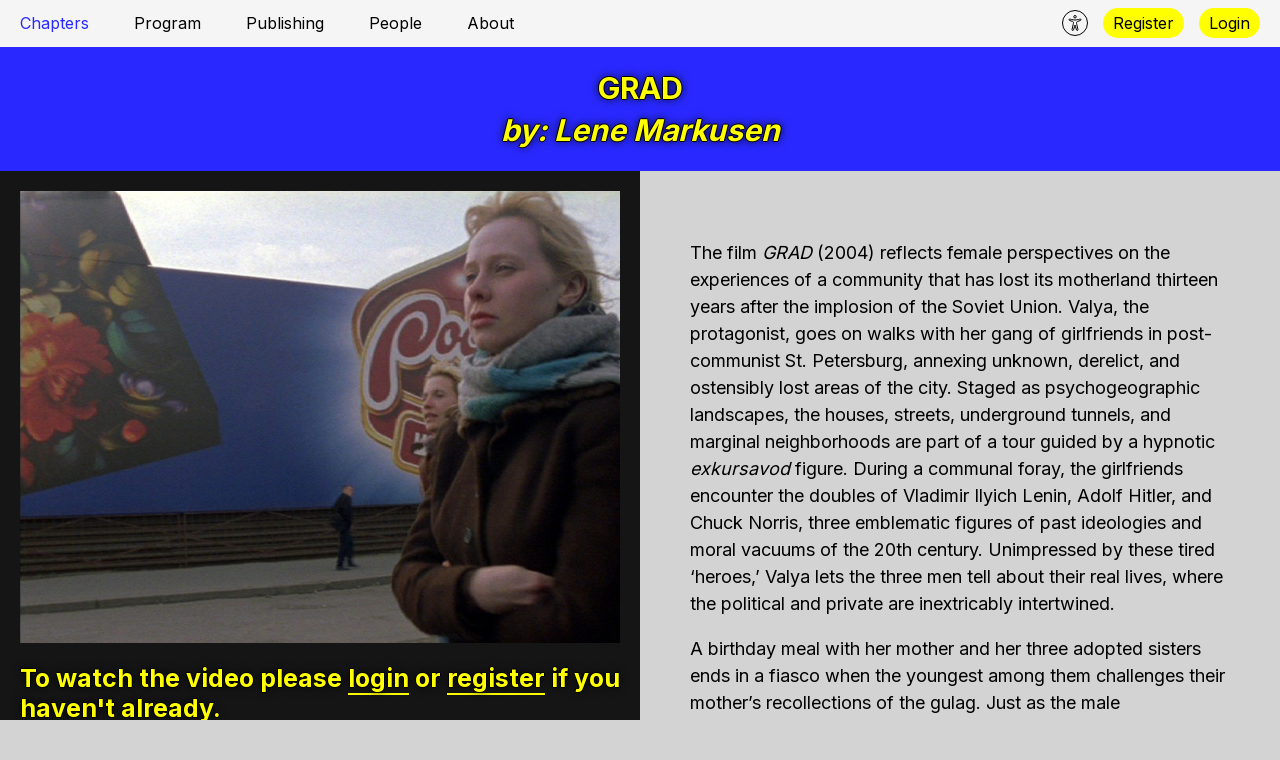

--- FILE ---
content_type: text/html; charset=UTF-8
request_url: https://www.d-est.com/grad/
body_size: 9765
content:
<!doctype html>
<html lang="en-US" class="no-js">
	<head>
		<meta charset="UTF-8">
		<title>  GRAD : D-EST</title>

		<link href="//www.google-analytics.com" rel="dns-prefetch">
        <link href="https://www.d-est.com/wp-content/themes/D-EST-2/img/icons/favicon.ico" rel="shortcut icon">
        <link href="https://www.d-est.com/wp-content/themes/D-EST-2/img/icons/touch.png" rel="apple-touch-icon-precomposed">
        
        <link href="https://fonts.googleapis.com/css?family=Work+Sans" rel="stylesheet">
		
		<link rel="preconnect" href="https://fonts.googleapis.com"> 
		<link rel="preconnect" href="https://fonts.gstatic.com" crossorigin> 
		<link href="https://fonts.googleapis.com/css2?family=EB+Garamond:ital@0;1&family=Inter:wght@400;700&family=Space+Mono&display=swap" rel="stylesheet">

		<meta http-equiv="X-UA-Compatible" content="IE=edge,chrome=1">
		<meta name="viewport" content="width=device-width, initial-scale=1.0">
		<meta name="description" content="A contemporary video art platform">
		
		<!-- if page is content page -->
		
			<meta property="og:url" content="https://www.d-est.com/grad/" />
			<meta property="og:title" content="GRAD" />
			<meta property="og:description" content="The film GRAD&nbsp;(2004) reflects female perspectives on the experiences of a community that has lost its motherland thirteen years after the implosion of the Soviet Union. Valya, the protagonist, goes on walks with her gang of girlfriends in post-communist St. Petersburg, annexing unknown, derelict, and ostensibly lost areas of the city. Staged as psychogeographic landscapes,... Read More" />
			<meta property="og:type" content="article" />
			<meta property="og:image" content="
			https://www.d-est.com/wp-content/uploads/2018/10/GRAD_Lene_Markusen_film_still_02-900x678.jpg" />
			
		
		<!-- if page is others -->
				
		
		
		

		<meta name='robots' content='max-image-preview:large' />
<script type="text/javascript">
window._wpemojiSettings = {"baseUrl":"https:\/\/s.w.org\/images\/core\/emoji\/14.0.0\/72x72\/","ext":".png","svgUrl":"https:\/\/s.w.org\/images\/core\/emoji\/14.0.0\/svg\/","svgExt":".svg","source":{"concatemoji":"https:\/\/www.d-est.com\/wp-includes\/js\/wp-emoji-release.min.js?ver=6.2.8"}};
/*! This file is auto-generated */
!function(e,a,t){var n,r,o,i=a.createElement("canvas"),p=i.getContext&&i.getContext("2d");function s(e,t){p.clearRect(0,0,i.width,i.height),p.fillText(e,0,0);e=i.toDataURL();return p.clearRect(0,0,i.width,i.height),p.fillText(t,0,0),e===i.toDataURL()}function c(e){var t=a.createElement("script");t.src=e,t.defer=t.type="text/javascript",a.getElementsByTagName("head")[0].appendChild(t)}for(o=Array("flag","emoji"),t.supports={everything:!0,everythingExceptFlag:!0},r=0;r<o.length;r++)t.supports[o[r]]=function(e){if(p&&p.fillText)switch(p.textBaseline="top",p.font="600 32px Arial",e){case"flag":return s("\ud83c\udff3\ufe0f\u200d\u26a7\ufe0f","\ud83c\udff3\ufe0f\u200b\u26a7\ufe0f")?!1:!s("\ud83c\uddfa\ud83c\uddf3","\ud83c\uddfa\u200b\ud83c\uddf3")&&!s("\ud83c\udff4\udb40\udc67\udb40\udc62\udb40\udc65\udb40\udc6e\udb40\udc67\udb40\udc7f","\ud83c\udff4\u200b\udb40\udc67\u200b\udb40\udc62\u200b\udb40\udc65\u200b\udb40\udc6e\u200b\udb40\udc67\u200b\udb40\udc7f");case"emoji":return!s("\ud83e\udef1\ud83c\udffb\u200d\ud83e\udef2\ud83c\udfff","\ud83e\udef1\ud83c\udffb\u200b\ud83e\udef2\ud83c\udfff")}return!1}(o[r]),t.supports.everything=t.supports.everything&&t.supports[o[r]],"flag"!==o[r]&&(t.supports.everythingExceptFlag=t.supports.everythingExceptFlag&&t.supports[o[r]]);t.supports.everythingExceptFlag=t.supports.everythingExceptFlag&&!t.supports.flag,t.DOMReady=!1,t.readyCallback=function(){t.DOMReady=!0},t.supports.everything||(n=function(){t.readyCallback()},a.addEventListener?(a.addEventListener("DOMContentLoaded",n,!1),e.addEventListener("load",n,!1)):(e.attachEvent("onload",n),a.attachEvent("onreadystatechange",function(){"complete"===a.readyState&&t.readyCallback()})),(e=t.source||{}).concatemoji?c(e.concatemoji):e.wpemoji&&e.twemoji&&(c(e.twemoji),c(e.wpemoji)))}(window,document,window._wpemojiSettings);
</script>
<style type="text/css">
img.wp-smiley,
img.emoji {
	display: inline !important;
	border: none !important;
	box-shadow: none !important;
	height: 1em !important;
	width: 1em !important;
	margin: 0 0.07em !important;
	vertical-align: -0.1em !important;
	background: none !important;
	padding: 0 !important;
}
</style>
	<link rel='stylesheet' id='wp-block-library-css' href='https://www.d-est.com/wp-includes/css/dist/block-library/style.min.css?ver=6.2.8' media='all' />
<link rel='stylesheet' id='classic-theme-styles-css' href='https://www.d-est.com/wp-includes/css/classic-themes.min.css?ver=6.2.8' media='all' />
<style id='global-styles-inline-css' type='text/css'>
body{--wp--preset--color--black: #000000;--wp--preset--color--cyan-bluish-gray: #abb8c3;--wp--preset--color--white: #ffffff;--wp--preset--color--pale-pink: #f78da7;--wp--preset--color--vivid-red: #cf2e2e;--wp--preset--color--luminous-vivid-orange: #ff6900;--wp--preset--color--luminous-vivid-amber: #fcb900;--wp--preset--color--light-green-cyan: #7bdcb5;--wp--preset--color--vivid-green-cyan: #00d084;--wp--preset--color--pale-cyan-blue: #8ed1fc;--wp--preset--color--vivid-cyan-blue: #0693e3;--wp--preset--color--vivid-purple: #9b51e0;--wp--preset--gradient--vivid-cyan-blue-to-vivid-purple: linear-gradient(135deg,rgba(6,147,227,1) 0%,rgb(155,81,224) 100%);--wp--preset--gradient--light-green-cyan-to-vivid-green-cyan: linear-gradient(135deg,rgb(122,220,180) 0%,rgb(0,208,130) 100%);--wp--preset--gradient--luminous-vivid-amber-to-luminous-vivid-orange: linear-gradient(135deg,rgba(252,185,0,1) 0%,rgba(255,105,0,1) 100%);--wp--preset--gradient--luminous-vivid-orange-to-vivid-red: linear-gradient(135deg,rgba(255,105,0,1) 0%,rgb(207,46,46) 100%);--wp--preset--gradient--very-light-gray-to-cyan-bluish-gray: linear-gradient(135deg,rgb(238,238,238) 0%,rgb(169,184,195) 100%);--wp--preset--gradient--cool-to-warm-spectrum: linear-gradient(135deg,rgb(74,234,220) 0%,rgb(151,120,209) 20%,rgb(207,42,186) 40%,rgb(238,44,130) 60%,rgb(251,105,98) 80%,rgb(254,248,76) 100%);--wp--preset--gradient--blush-light-purple: linear-gradient(135deg,rgb(255,206,236) 0%,rgb(152,150,240) 100%);--wp--preset--gradient--blush-bordeaux: linear-gradient(135deg,rgb(254,205,165) 0%,rgb(254,45,45) 50%,rgb(107,0,62) 100%);--wp--preset--gradient--luminous-dusk: linear-gradient(135deg,rgb(255,203,112) 0%,rgb(199,81,192) 50%,rgb(65,88,208) 100%);--wp--preset--gradient--pale-ocean: linear-gradient(135deg,rgb(255,245,203) 0%,rgb(182,227,212) 50%,rgb(51,167,181) 100%);--wp--preset--gradient--electric-grass: linear-gradient(135deg,rgb(202,248,128) 0%,rgb(113,206,126) 100%);--wp--preset--gradient--midnight: linear-gradient(135deg,rgb(2,3,129) 0%,rgb(40,116,252) 100%);--wp--preset--duotone--dark-grayscale: url('#wp-duotone-dark-grayscale');--wp--preset--duotone--grayscale: url('#wp-duotone-grayscale');--wp--preset--duotone--purple-yellow: url('#wp-duotone-purple-yellow');--wp--preset--duotone--blue-red: url('#wp-duotone-blue-red');--wp--preset--duotone--midnight: url('#wp-duotone-midnight');--wp--preset--duotone--magenta-yellow: url('#wp-duotone-magenta-yellow');--wp--preset--duotone--purple-green: url('#wp-duotone-purple-green');--wp--preset--duotone--blue-orange: url('#wp-duotone-blue-orange');--wp--preset--font-size--small: 13px;--wp--preset--font-size--medium: 20px;--wp--preset--font-size--large: 36px;--wp--preset--font-size--x-large: 42px;--wp--preset--spacing--20: 0.44rem;--wp--preset--spacing--30: 0.67rem;--wp--preset--spacing--40: 1rem;--wp--preset--spacing--50: 1.5rem;--wp--preset--spacing--60: 2.25rem;--wp--preset--spacing--70: 3.38rem;--wp--preset--spacing--80: 5.06rem;--wp--preset--shadow--natural: 6px 6px 9px rgba(0, 0, 0, 0.2);--wp--preset--shadow--deep: 12px 12px 50px rgba(0, 0, 0, 0.4);--wp--preset--shadow--sharp: 6px 6px 0px rgba(0, 0, 0, 0.2);--wp--preset--shadow--outlined: 6px 6px 0px -3px rgba(255, 255, 255, 1), 6px 6px rgba(0, 0, 0, 1);--wp--preset--shadow--crisp: 6px 6px 0px rgba(0, 0, 0, 1);}:where(.is-layout-flex){gap: 0.5em;}body .is-layout-flow > .alignleft{float: left;margin-inline-start: 0;margin-inline-end: 2em;}body .is-layout-flow > .alignright{float: right;margin-inline-start: 2em;margin-inline-end: 0;}body .is-layout-flow > .aligncenter{margin-left: auto !important;margin-right: auto !important;}body .is-layout-constrained > .alignleft{float: left;margin-inline-start: 0;margin-inline-end: 2em;}body .is-layout-constrained > .alignright{float: right;margin-inline-start: 2em;margin-inline-end: 0;}body .is-layout-constrained > .aligncenter{margin-left: auto !important;margin-right: auto !important;}body .is-layout-constrained > :where(:not(.alignleft):not(.alignright):not(.alignfull)){max-width: var(--wp--style--global--content-size);margin-left: auto !important;margin-right: auto !important;}body .is-layout-constrained > .alignwide{max-width: var(--wp--style--global--wide-size);}body .is-layout-flex{display: flex;}body .is-layout-flex{flex-wrap: wrap;align-items: center;}body .is-layout-flex > *{margin: 0;}:where(.wp-block-columns.is-layout-flex){gap: 2em;}.has-black-color{color: var(--wp--preset--color--black) !important;}.has-cyan-bluish-gray-color{color: var(--wp--preset--color--cyan-bluish-gray) !important;}.has-white-color{color: var(--wp--preset--color--white) !important;}.has-pale-pink-color{color: var(--wp--preset--color--pale-pink) !important;}.has-vivid-red-color{color: var(--wp--preset--color--vivid-red) !important;}.has-luminous-vivid-orange-color{color: var(--wp--preset--color--luminous-vivid-orange) !important;}.has-luminous-vivid-amber-color{color: var(--wp--preset--color--luminous-vivid-amber) !important;}.has-light-green-cyan-color{color: var(--wp--preset--color--light-green-cyan) !important;}.has-vivid-green-cyan-color{color: var(--wp--preset--color--vivid-green-cyan) !important;}.has-pale-cyan-blue-color{color: var(--wp--preset--color--pale-cyan-blue) !important;}.has-vivid-cyan-blue-color{color: var(--wp--preset--color--vivid-cyan-blue) !important;}.has-vivid-purple-color{color: var(--wp--preset--color--vivid-purple) !important;}.has-black-background-color{background-color: var(--wp--preset--color--black) !important;}.has-cyan-bluish-gray-background-color{background-color: var(--wp--preset--color--cyan-bluish-gray) !important;}.has-white-background-color{background-color: var(--wp--preset--color--white) !important;}.has-pale-pink-background-color{background-color: var(--wp--preset--color--pale-pink) !important;}.has-vivid-red-background-color{background-color: var(--wp--preset--color--vivid-red) !important;}.has-luminous-vivid-orange-background-color{background-color: var(--wp--preset--color--luminous-vivid-orange) !important;}.has-luminous-vivid-amber-background-color{background-color: var(--wp--preset--color--luminous-vivid-amber) !important;}.has-light-green-cyan-background-color{background-color: var(--wp--preset--color--light-green-cyan) !important;}.has-vivid-green-cyan-background-color{background-color: var(--wp--preset--color--vivid-green-cyan) !important;}.has-pale-cyan-blue-background-color{background-color: var(--wp--preset--color--pale-cyan-blue) !important;}.has-vivid-cyan-blue-background-color{background-color: var(--wp--preset--color--vivid-cyan-blue) !important;}.has-vivid-purple-background-color{background-color: var(--wp--preset--color--vivid-purple) !important;}.has-black-border-color{border-color: var(--wp--preset--color--black) !important;}.has-cyan-bluish-gray-border-color{border-color: var(--wp--preset--color--cyan-bluish-gray) !important;}.has-white-border-color{border-color: var(--wp--preset--color--white) !important;}.has-pale-pink-border-color{border-color: var(--wp--preset--color--pale-pink) !important;}.has-vivid-red-border-color{border-color: var(--wp--preset--color--vivid-red) !important;}.has-luminous-vivid-orange-border-color{border-color: var(--wp--preset--color--luminous-vivid-orange) !important;}.has-luminous-vivid-amber-border-color{border-color: var(--wp--preset--color--luminous-vivid-amber) !important;}.has-light-green-cyan-border-color{border-color: var(--wp--preset--color--light-green-cyan) !important;}.has-vivid-green-cyan-border-color{border-color: var(--wp--preset--color--vivid-green-cyan) !important;}.has-pale-cyan-blue-border-color{border-color: var(--wp--preset--color--pale-cyan-blue) !important;}.has-vivid-cyan-blue-border-color{border-color: var(--wp--preset--color--vivid-cyan-blue) !important;}.has-vivid-purple-border-color{border-color: var(--wp--preset--color--vivid-purple) !important;}.has-vivid-cyan-blue-to-vivid-purple-gradient-background{background: var(--wp--preset--gradient--vivid-cyan-blue-to-vivid-purple) !important;}.has-light-green-cyan-to-vivid-green-cyan-gradient-background{background: var(--wp--preset--gradient--light-green-cyan-to-vivid-green-cyan) !important;}.has-luminous-vivid-amber-to-luminous-vivid-orange-gradient-background{background: var(--wp--preset--gradient--luminous-vivid-amber-to-luminous-vivid-orange) !important;}.has-luminous-vivid-orange-to-vivid-red-gradient-background{background: var(--wp--preset--gradient--luminous-vivid-orange-to-vivid-red) !important;}.has-very-light-gray-to-cyan-bluish-gray-gradient-background{background: var(--wp--preset--gradient--very-light-gray-to-cyan-bluish-gray) !important;}.has-cool-to-warm-spectrum-gradient-background{background: var(--wp--preset--gradient--cool-to-warm-spectrum) !important;}.has-blush-light-purple-gradient-background{background: var(--wp--preset--gradient--blush-light-purple) !important;}.has-blush-bordeaux-gradient-background{background: var(--wp--preset--gradient--blush-bordeaux) !important;}.has-luminous-dusk-gradient-background{background: var(--wp--preset--gradient--luminous-dusk) !important;}.has-pale-ocean-gradient-background{background: var(--wp--preset--gradient--pale-ocean) !important;}.has-electric-grass-gradient-background{background: var(--wp--preset--gradient--electric-grass) !important;}.has-midnight-gradient-background{background: var(--wp--preset--gradient--midnight) !important;}.has-small-font-size{font-size: var(--wp--preset--font-size--small) !important;}.has-medium-font-size{font-size: var(--wp--preset--font-size--medium) !important;}.has-large-font-size{font-size: var(--wp--preset--font-size--large) !important;}.has-x-large-font-size{font-size: var(--wp--preset--font-size--x-large) !important;}
.wp-block-navigation a:where(:not(.wp-element-button)){color: inherit;}
:where(.wp-block-columns.is-layout-flex){gap: 2em;}
.wp-block-pullquote{font-size: 1.5em;line-height: 1.6;}
</style>
<link rel='stylesheet' id='normalize-css' href='https://www.d-est.com/wp-content/themes/D-EST-2/normalize.css?ver=1.0' media='all' />
<link rel='stylesheet' id='flexslider-css' href='https://www.d-est.com/wp-content/themes/D-EST-2/flexslider.css?ver=1.0' media='all' />
<link rel='stylesheet' id='html5blank-css' href='https://www.d-est.com/wp-content/themes/D-EST-2/style.css?ver=1.0' media='all' />
<script type='text/javascript' src='https://www.d-est.com/wp-content/themes/D-EST-2/js/lib/conditionizr-4.3.0.min.js?ver=4.3.0' id='conditionizr-js'></script>
<script type='text/javascript' src='https://www.d-est.com/wp-content/themes/D-EST-2/js/lib/modernizr-2.7.1.min.js?ver=2.7.1' id='modernizr-js'></script>
<script type='text/javascript' src='https://www.d-est.com/wp-includes/js/jquery/jquery.min.js?ver=3.6.4' id='jquery-core-js'></script>
<script type='text/javascript' src='https://www.d-est.com/wp-includes/js/jquery/jquery-migrate.min.js?ver=3.4.0' id='jquery-migrate-js'></script>
<script type='text/javascript' src='https://www.d-est.com/wp-content/themes/D-EST-2/js/jquery.flexslider-min.js?ver=1.0.0' id='flexslider-js'></script>
<script type='text/javascript' src='https://www.d-est.com/wp-content/themes/D-EST-2/js/scripts.js?ver=1.0.0' id='html5blankscripts-js'></script>
<link rel="https://api.w.org/" href="https://www.d-est.com/wp-json/" /><link rel="alternate" type="application/json" href="https://www.d-est.com/wp-json/wp/v2/posts/859" /><link rel="alternate" type="application/json+oembed" href="https://www.d-est.com/wp-json/oembed/1.0/embed?url=https%3A%2F%2Fwww.d-est.com%2Fgrad%2F" />
<link rel="alternate" type="text/xml+oembed" href="https://www.d-est.com/wp-json/oembed/1.0/embed?url=https%3A%2F%2Fwww.d-est.com%2Fgrad%2F&#038;format=xml" />
		<script>
        // conditionizr.com
        // configure environment tests
        conditionizr.config({
            assets: 'https://www.d-est.com/wp-content/themes/D-EST-2',
            tests: {}
        });
        </script>

	</head>
	<body>

		<!-- wrapper -->
		<div class="wrapper">

			<header class="header sans" role="banner">
											
					
						<div id="menu">
							<nav class="nav" role="navigation">
								
								<a class="menu-button">
									<div class="menu-bars">
										<span></span>
										<span></span>
										<span></span>
										<span></span>
									</div>
								</a>
								
								<div class="login-out">
									<div class="accessibility-wrapper">
										<a class="accessibility-link" href="#" aria-label="Accecability menu"><span class="icon icon-silver"><svg version="1.1" id="Layer_1" xmlns="http://www.w3.org/2000/svg" xmlns:xlink="http://www.w3.org/1999/xlink" x="0px" y="0px"
												 viewBox="0 0 512 512" style="enable-background:new 0 0 512 512;" xml:space="preserve">
											<style type="text/css">
												.st0{fill:none;stroke:#000000;stroke-width:32;stroke-linejoin:round;}
											</style><title>Accessibility</title>
											<circle class="st0" cx="256" cy="56" r="40"/>
											<path class="st0" d="M204.2,274.4c2.9-18.1,4.2-35.5-0.5-47.6c-4-10.4-12.7-16.2-23.2-20.1L88,176.8c-12-4-23.2-10.7-24-23.9
												c-1-17,14-28,29-24c0,0,88,31.1,163,31.1s162-31,162-31c18-5,30,9,30,23.8c0,14.2-11,19.2-24,23.9l-88,31.9c-8,3-21,9-26,18.2
												c-6,10.8-5,29.5-2.1,47.6l5.9,29.6l37.4,163.9c2.8,13.1-6.3,25.4-19.4,27.7s-23.8-6.6-27.7-19.4l-37.6-115.9
												c-1.8-5.6-3.4-11.2-4.8-16.9L256,320l-5.3,21.6c-1.7,6.9-3.6,13.7-5.8,20.5l-36.9,114c-4,12.9-14.5,21.8-27.6,19.5
												S158,480,160.9,467.9l37.4-163.8L204.2,274.4z"/>
											</svg></span></a>
										<!-- ACCESABILITY -->
<div class="accessibility-links">
	<ul>
		<li><a class="contrast-button" href="#"><span class="icon"><svg xmlns="http://www.w3.org/2000/svg" class="ionicon" viewBox="0 0 512 512"><title>Contrast</title><path d="M256 32A224 224 0 0097.61 414.39 224 224 0 10414.39 97.61 222.53 222.53 0 00256 32zM64 256c0-105.87 86.13-192 192-192v384c-105.87 0-192-86.13-192-192z"/></svg></span>Contrast</a></li>
	</ul>
</div>									</div>
									
									
									 										<a class="register-link yellow-bubble" href="/register">Register</a>
									 	<a class="login-link yellow-bubble" href="/login">Login</a>
									 								</div>
								
								<ul><li id="menu-item-1739" class="menu-item menu-item-type-custom menu-item-object-custom menu-item-1739 current-menu-item"><a href="/">Chapters</a></li>
<li id="menu-item-1737" class="menu-item menu-item-type-custom menu-item-object-custom menu-item-1737"><a href="/program">Program</a></li>
<li id="menu-item-1738" class="menu-item menu-item-type-custom menu-item-object-custom menu-item-1738"><a href="/publishing">Publishing</a></li>
<li id="menu-item-1731" class="menu-item menu-item-type-post_type menu-item-object-page menu-item-1731"><a href="https://www.d-est.com/people/">People</a></li>
<li id="menu-item-1727" class="menu-item menu-item-type-post_type menu-item-object-page menu-item-1727"><a href="https://www.d-est.com/about/">About</a></li>
</ul>								
															</nav>
							
						</div>

   										
			</header>
	<main role="main">
		<section>
							
				<div class="blue-bg text-shadow padding-20 center" id="film-title">
					<h1>GRAD</h1>
					<h1 class="italics">by: Lene Markusen</h1>
				</div>
				
				<section class="content">
					<div class="content-left black-bg">
						<div class="content-left-inner padding-20">
															<!-- IF NOT LOGGED IN -->
								<div class="single-film-wrapper single-film-private text-shadow">
									<div class="thumb">
																					<img src="https://www.d-est.com/wp-content/uploads/2018/10/GRAD_Lene_Markusen_film_still_02-900x678.jpg" class="attachment-medium size-medium wp-post-image" alt="" decoding="async" srcset="https://www.d-est.com/wp-content/uploads/2018/10/GRAD_Lene_Markusen_film_still_02-900x678.jpg 900w, https://www.d-est.com/wp-content/uploads/2018/10/GRAD_Lene_Markusen_film_still_02-1194x900.jpg 1194w, https://www.d-est.com/wp-content/uploads/2018/10/GRAD_Lene_Markusen_film_still_02-768x579.jpg 768w, https://www.d-est.com/wp-content/uploads/2018/10/GRAD_Lene_Markusen_film_still_02-1536x1157.jpg 1536w, https://www.d-est.com/wp-content/uploads/2018/10/GRAD_Lene_Markusen_film_still_02-600x452.jpg 600w, https://www.d-est.com/wp-content/uploads/2018/10/GRAD_Lene_Markusen_film_still_02.jpg 2000w" sizes="(max-width: 900px) 100vw, 900px" />																			</div>
																	
									<h2>To watch the video please <a class="login-link" href="/login">login</a> or <a href="/register">register</a> if you haven't already.</h2>
								</div>
							 
							
																						<div class="mono text-shadow small-type">Germany 2004, film (16mm transfered into HD Video), 22’00’’, color, sound, 4:3,Language version: Russian with English subtitles | Courtesy: the artist </div>
													</div>
					</div>		
								
					<div class="content-right">
						<div class="single-film-text padding-50">
							<p>The film <em>GRAD</em>&nbsp;(2004) reflects female perspectives on the experiences of a community that has lost its motherland thirteen years after the implosion of the Soviet Union. Valya, the protagonist, goes on walks with her gang of girlfriends in post-communist St. Petersburg, annexing unknown, derelict, and ostensibly lost areas of the city. Staged as psychogeographic landscapes, the houses, streets, underground tunnels, and marginal neighborhoods are part of a tour guided by a hypnotic <em>exkursavod</em> figure. During a communal foray, the girlfriends encounter the doubles of Vladimir Ilyich Lenin, Adolf Hitler, and Chuck Norris, three emblematic figures of past ideologies and moral vacuums of the 20th century. Unimpressed by these tired ‘heroes,’ Valya lets the three men tell about their real lives, where the political and private are inextricably intertwined.</p>
<p>A birthday meal with her mother and her three adopted sisters ends in a fiasco when the youngest among them challenges their mother’s recollections of the gulag. Just as the male doppelgangers fall out of character, the compatriots successively lapse in their solidarity.</p>
<p><em>GRAD</em> is a post-ideological film about three generations of millennial women in Russia. The encounter with the doppelgangers and the psychogeographic sets make the phantoms of indoctrination – whether those under socialism or cognitive capitalism – aesthetically and narratively tangible. From today’s perspective the film looks like a fictive historical document, it discloses the interim period between the collective amnesia of the 1990s and the nostalgia for the Soviet Union since the early 2000s.</p>
<h4>Text by Ulrike Gerhardt</h4>
						</div>
																			<div class="single-film-bio padding-50">
								<p><p><strong>Lene Markusen</strong> is a visual artist, scriptwriter, and film director. She was born and raised in Denmark and lives in Hamburg, Germany. From 1993–94 she studied in St. Petersburg (or former Leningrad), where both of her films <em>GRAD</em> (2004) and <em>Sankt – Female Identities in the Post-Utopian</em> (2017) are set. From 2011-2017, she was a lecturer at the University of Fine Arts Hamburg. Currently she is working on her next feature film <em>Romy </em>und<em> Julia / Romy and Julia</em>, supported by the Filmförderung Hamburg Schleswig-Holstein. Her films and video installations have been screened and exhibited at Museum für Neue Kunst Freiburg, Staatliche Kunsthalle Baden-Baden, Hamburger Kunsthalle, Photo Paris, Halle für Kunst Lüneburg, K21 Kunstsammlung Nordrhein Westfalen, Stuk, Leuven, and Ausstellungshalle der Bundesrepublik Deutschland, among others.</p>
</p>
							</div>
												
						<!-- SLIDESHOW -->
						<!-- The lightbox is here to be outside of the position 'sticky' element. -->
						<div class="lightbox">
							<div class="lightbox-content">
								<a class="lightbox-close" href="#">Close</a>
								<div class="flexslider">
																	</div>
							</div>
						</div>
						
					</div>
				</section>
			
						
					
		</section>
		
		
		
		<!-- Navigation -->
		<div class="film-nav blue-bg text-shadow columns padding-20">
			<div class="film-nav-prev single-column">
				<div class="big-type"></div>
			</div>
			
			<div class="film-nav-next single-column">
				<div class="big-type"><a href="https://www.d-est.com/mass-ornament-1/" rel="next">Next Video &rarr;</a></div>
			</div>
			<br class="clear">
		</div>
		
		
		
					<section class="related">
				<div class="blue-bg text-shadow padding-20">
											
						<h1 class="center">
							Other videos within the chapter 
							<a href="https://www.d-est.com/category/cycle-1/screening-4/">
								<i>"The Body as an Indexical Reader"</i>
							</a>:
						</h1>
									</div>
				
				
				<ul class="screening-list black-bg">
			   								<li class="screening-item">
						<a href="https://www.d-est.com/mass-ornament-1/">
							<div class="screening-thumb-wrapper">
								<div class="screening-list-item-action">
																			<span class="mono text-shadow">[PLAY]</span>
																	</div>
								<div class="screening-list-item-title text-shadow center">
									<h2 class="italics">Mass Ornament #1. Watch out for gorillas in your midst!</h2>
																			<span class="medium-type">Marta Popivoda & Ana Vujanović</span>
																	</div>
								
								
								<div class="screening-list-item-thumb">
																			<img src="https://www.d-est.com/wp-content/uploads/2018/10/Mass-Ornament1-Popivoda-Vujanovic-video-still-06-900x675.png" class="attachment-img_3-4 size-img_3-4 wp-post-image" alt="" decoding="async" loading="lazy" />																	</div>
							</div>
						</a>
					
				
			        
											<li class="screening-item">
						<a href="https://www.d-est.com/a-bit-of-a-complex-situation/">
							<div class="screening-thumb-wrapper">
								<div class="screening-list-item-action">
																			<span class="mono text-shadow">[PLAY]</span>
																	</div>
								<div class="screening-list-item-title text-shadow center">
									<h2 class="italics">A Bit of a Complex Situation</h2>
																			<span class="medium-type">Elske Rosenfeld</span>
																	</div>
								
								
								<div class="screening-list-item-thumb">
																			<img src="https://www.d-est.com/wp-content/uploads/2018/10/Rosenfeld_Complex-2-900x675.jpg" class="attachment-img_3-4 size-img_3-4 wp-post-image" alt="" decoding="async" loading="lazy" />																	</div>
							</div>
						</a>
					
				
			        
											<li class="screening-item">
						<a href="https://www.d-est.com/former-east-former-west/">
							<div class="screening-thumb-wrapper">
								<div class="screening-list-item-action">
																			<span class="mono text-shadow">[PLAY]</span>
																	</div>
								<div class="screening-list-item-title text-shadow center">
									<h2 class="italics">Former East/Former West</h2>
																			<span class="medium-type">Shelly Silver</span>
																	</div>
								
								
								<div class="screening-list-item-thumb">
																			<img src="https://www.d-est.com/wp-content/uploads/2018/10/6wish-better-socbig-sharp-boov-900x675.jpg" class="attachment-img_3-4 size-img_3-4 wp-post-image" alt="" decoding="async" loading="lazy" srcset="https://www.d-est.com/wp-content/uploads/2018/10/6wish-better-socbig-sharp-boov-900x675.jpg 900w, https://www.d-est.com/wp-content/uploads/2018/10/6wish-better-socbig-sharp-boov-600x451.jpg 600w" sizes="(max-width: 900px) 100vw, 900px" />																	</div>
							</div>
						</a>
					
				
			        
											<li class="screening-item">
						<a href="https://www.d-est.com/amnesia-terror-triangular-stories/">
							<div class="screening-thumb-wrapper">
								<div class="screening-list-item-action">
																			<span class="mono text-shadow">[PLAY]</span>
																	</div>
								<div class="screening-list-item-title text-shadow center">
									<h2 class="italics">Triangular Stories (AMNESIA &#038; TERROR)</h2>
																			<span class="medium-type">Henrike Naumann</span>
																	</div>
								
								
								<div class="screening-list-item-thumb">
																			<img src="https://www.d-est.com/wp-content/uploads/2018/10/Left_Triangular-Stories-TERROR_01-900x675.jpg" class="attachment-img_3-4 size-img_3-4 wp-post-image" alt="" decoding="async" loading="lazy" />																	</div>
							</div>
						</a>
					
				
			        
											<li class="screening-item">
						<a href="https://www.d-est.com/seduction-of-a-cyborg/">
							<div class="screening-thumb-wrapper">
								<div class="screening-list-item-action">
																			<span class="mono text-shadow">[PLAY]</span>
																	</div>
								<div class="screening-list-item-title text-shadow center">
									<h2 class="italics">Seduction of a Cyborg</h2>
																			<span class="medium-type">Lynn Hershman Leeson</span>
																	</div>
								
								
								<div class="screening-list-item-thumb">
																			<img src="https://www.d-est.com/wp-content/uploads/2018/10/SeductionCyborg_01.jpg" class="attachment-img_3-4 size-img_3-4 wp-post-image" alt="" decoding="async" loading="lazy" srcset="https://www.d-est.com/wp-content/uploads/2018/10/SeductionCyborg_01.jpg 654w, https://www.d-est.com/wp-content/uploads/2018/10/SeductionCyborg_01-600x446.jpg 600w" sizes="(max-width: 654px) 100vw, 654px" />																	</div>
							</div>
						</a>
					
				
			        
											<li class="screening-item">
						<a href="https://www.d-est.com/die-umschulung-eng-retraining/">
							<div class="screening-thumb-wrapper">
								<div class="screening-list-item-action">
																			<span class="mono text-shadow">[PLAY]</span>
																	</div>
								<div class="screening-list-item-title text-shadow center">
									<h2 class="italics">Die Umschulung (eng.Retraining)</h2>
																			<span class="medium-type">Harun Farocki</span>
																	</div>
								
								
								<div class="screening-list-item-thumb">
																			<img src="https://www.d-est.com/wp-content/uploads/2018/10/Retraining_HFarocki_01.jpg" class="attachment-img_3-4 size-img_3-4 wp-post-image" alt="" decoding="async" loading="lazy" srcset="https://www.d-est.com/wp-content/uploads/2018/10/Retraining_HFarocki_01.jpg 787w, https://www.d-est.com/wp-content/uploads/2018/10/Retraining_HFarocki_01-768x562.jpg 768w, https://www.d-est.com/wp-content/uploads/2018/10/Retraining_HFarocki_01-600x439.jpg 600w" sizes="(max-width: 787px) 100vw, 787px" />																	</div>
							</div>
						</a>
					
				
			        
											<li class="screening-item">
						<a href="https://www.d-est.com/premium-connect/">
							<div class="screening-thumb-wrapper">
								<div class="screening-list-item-action">
																			<span class="mono text-shadow">[PLAY]</span>
																	</div>
								<div class="screening-list-item-title text-shadow center">
									<h2 class="italics">Premium Connect</h2>
																			<span class="medium-type">Tabita Rezaire</span>
																	</div>
								
								
								<div class="screening-list-item-thumb">
																			<img src="https://www.d-est.com/wp-content/uploads/2018/10/PremiumConnect_01-900x675.jpg" class="attachment-img_3-4 size-img_3-4 wp-post-image" alt="" decoding="async" loading="lazy" />																	</div>
							</div>
						</a>
					
				
			        
											<li class="screening-item">
						<a href="https://www.d-est.com/the-common-sense/">
							<div class="screening-thumb-wrapper">
								<div class="screening-list-item-action">
																			<span class="mono text-shadow">[PLAY]</span>
																	</div>
								<div class="screening-list-item-title text-shadow center">
									<h2 class="italics">The Common Sense (Phase 1-3, Episodes 1-15)</h2>
																			<span class="medium-type">Melanie Gilligan</span>
																	</div>
								
								
								<div class="screening-list-item-thumb">
																			<img src="https://www.d-est.com/wp-content/uploads/2018/10/Gilligan_TCS_group_apartment-900x675.jpg" class="attachment-img_3-4 size-img_3-4 wp-post-image" alt="" decoding="async" loading="lazy" />																	</div>
							</div>
						</a>
					
				
			        
								    </ul>
			    			</section>
				
	</main>

			
			<!-- footer -->
			<footer class="footer" role="contentinfo">
				
				<div class="footer-content">
					
					<div class="newsletter blue-bg text-shadow">
						<a class="big-type" href="http://eepurl.com/cj9rm1" target="_blank">❤ Subscribe to our newsletter</a>
					</div>
				
					<div class="imprint mono small-type blue-bg text-shadow">
						<div class="columns padding-20">
							<div class="single-column" id="column-1">
								[CONTACT]
								<p>DISTRICT Berlin<br />
Bessemerstr. 2-14, 12103 Berlin<br />
Mail: <a href="mailto:info@d-est.com">info@d-est.com</a></p>
<p>Phone: +49 30 475 95 605<br />
Mobile: +49 177 3347970</p>
<p>Curators: Ulrike Gerhardt and Suza Husse</p>
							</div>
							
							<div class="single-column" id="column-2">
								[PAGES]<br>
								<ul id="menu-footer" class="menu"><li id="menu-item-1742" class="menu-item menu-item-type-post_type menu-item-object-page menu-item-privacy-policy menu-item-1742"><a rel="privacy-policy" href="https://www.d-est.com/privacy-policy/">Privacy Policy</a></li>
<li id="menu-item-1785" class="menu-item menu-item-type-post_type menu-item-object-page menu-item-1785"><a href="https://www.d-est.com/program-2/">Program</a></li>
<li id="menu-item-1786" class="menu-item menu-item-type-post_type menu-item-object-page menu-item-1786"><a href="https://www.d-est.com/recover-password/">Recover Password</a></li>
</ul>							</div>
							
							<div class="double-column" id="column-3">
								[IMPRINT]
								<p>The Senate Chancellery Berlin – Department of Culture, The Romanian Cultural Institute, and the Administration of the National Cultural Fund (AFCN) cannot be held responsible for the content of this material. These are entirely the responsibilities of the grant beneficiary. Unless otherwise stated, the copyrights of the photos/videos are owned by the respective artist(s) or her/his/their legal successor(s).</p>
<p>The content, design, and structure of the website www.d-est.com are protected by copyright. The information, texts, graphics, photographs, videos, and sound contained therein are exclusively intended for private, individual use and may not be reproduced and used for other purposes without the written consent of the <em>D’EST</em> staff.</p>
<p>By employing our website, users agree to our terms of use. Please have a look at our use policy <a href="http://www.d-est.com/policy/">here</a>.</p>
							</div>
						</div>
						<div class="credit padding-20">
							<p>Design and code: <a href="https://modem.studio">Modem Studio</a></p>
						</div>
					</div>
						
											<div class="sponsors padding-20 small-type mono text-shadow">
							[Partners]
							<ul class="sponsor-list">
																	<li class="sponsor">
								        <a href="https://www.rosalux.de" target="_blank">
									        <img src="https://www.d-est.com/wp-content/uploads/2021/11/rosa-luxemburg-15.svg" width="150" height="">
								        </a>
							    									<li class="sponsor">
								        <a href="http://icr.ro" target="_blank">
									        <img src="https://www.d-est.com/wp-content/uploads/2018/02/rci.svg" width="150" height="">
								        </a>
							    									<li class="sponsor">
								        <a href="http://www.afcn.ro" target="_blank">
									        <img src="https://www.d-est.com/wp-content/uploads/2018/02/afcn.svg" width="150" height="">
								        </a>
							    									<li class="sponsor">
								        <a href="http://atelier35.eu" target="_blank">
									        <img src="https://www.d-est.com/wp-content/uploads/2018/02/atelier-35.svg" width="150" height="">
								        </a>
							    									<li class="sponsor">
								        <a href="http://www.mmoma.ru/en/" target="_blank">
									        <img src="https://www.d-est.com/wp-content/uploads/2018/02/mmoma.svg" width="150" height="">
								        </a>
							    									<li class="sponsor">
								        <a href="https://www.goethe.de/ins/ru/de/index.html" target="_blank">
									        <img src="https://www.d-est.com/wp-content/uploads/2018/02/goethe.svg" width="150" height="">
								        </a>
							    									<li class="sponsor">
								        <a href="http://www.arsenal.art.pl/" target="_blank">
									        <img src="https://www.d-est.com/wp-content/uploads/2018/02/arsenat.svg" width="150" height="">
								        </a>
							    									<li class="sponsor">
								        <a href="http://www.kunstverein-duesseldorf.de/" target="_blank">
									        <img src="https://www.d-est.com/wp-content/uploads/2018/02/kunstverein.svg" width="150" height="">
								        </a>
							    									<li class="sponsor">
								        <a href="http://district-berlin.com" target="_blank">
									        <img src="https://www.d-est.com/wp-content/uploads/2018/02/district.svg" width="150" height="">
								        </a>
							    									<li class="sponsor">
								        <a href="https://www.berlin.de/sen/kultur/en/" target="_blank">
									        <img src="https://www.d-est.com/wp-content/uploads/2023/06/berlin-2-17.svg" width="150" height="">
								        </a>
							    									<li class="sponsor">
								        <a href="http://www.nbk.org/en/" target="_blank">
									        <img src="https://www.d-est.com/wp-content/uploads/2018/02/nbk.svg" width="150" height="">
								        </a>
							    									<li class="sponsor">
								        <a href="http://wrocenter.pl/en/" target="_blank">
									        <img src="https://www.d-est.com/wp-content/uploads/2018/03/wro_logo_positive_Dest_Colours.svg" width="150" height="">
								        </a>
							    									<li class="sponsor">
								        <a href="http://revistaarta.ro" target="_blank">
									        <img src="https://www.d-est.com/wp-content/uploads/2018/04/revista.svg" width="150" height="">
								        </a>
							    									<li class="sponsor">
								        <a href="http://www.filmwerkstatt-duesseldorf.de" target="_blank">
									        <img src="https://www.d-est.com/wp-content/uploads/2018/04/filmwerkstatt-duesseldorf.svg" width="150" height="">
								        </a>
							    									<li class="sponsor">
								        <a href="http://aroundart.org" target="_blank">
									        <img src="https://www.d-est.com/wp-content/uploads/2018/05/aroundart-10.svg" width="150" height="">
								        </a>
							    									<li class="sponsor">
								        <a href="http://temporaryartreview.com" target="_blank">
									        <img src="https://www.d-est.com/wp-content/uploads/2018/05/temporary-11.svg" width="150" height="">
								        </a>
							    									<li class="sponsor">
								        <a href="https://pawilon.org" target="_blank">
									        <img src="https://www.d-est.com/wp-content/uploads/2018/10/pawilon-14.svg" width="150" height="">
								        </a>
							    									<li class="sponsor">
								        <a href="https://schlossbiesdorf.de" target="_blank">
									        <img src="https://www.d-est.com/wp-content/uploads/2023/05/schloss-biesdorf.svg" width="150" height="">
								        </a>
							    									<li class="sponsor">
								        <a href="https://www.ifa.de" target="_blank">
									        <img src="https://www.d-est.com/wp-content/uploads/2023/06/ifa-18.svg" width="150" height="">
								        </a>
							    							</ul>
						</div>
															
					
				</div>

			</footer>
			<!-- /footer -->

		</div>
		<!-- /wrapper -->

		
		<!-- analytics -->
		<script>
		(function(f,i,r,e,s,h,l){i['GoogleAnalyticsObject']=s;f[s]=f[s]||function(){
		(f[s].q=f[s].q||[]).push(arguments)},f[s].l=1*new Date();h=i.createElement(r),
		l=i.getElementsByTagName(r)[0];h.async=1;h.src=e;l.parentNode.insertBefore(h,l)
		})(window,document,'script','//www.google-analytics.com/analytics.js','ga');
		ga('create', 'UA-109367514-1', 'd-est.com');
		ga('send', 'pageview');
		</script>

	</body>
</html>


--- FILE ---
content_type: text/css
request_url: https://www.d-est.com/wp-content/themes/D-EST-2/style.css?ver=1.0
body_size: 4401
content:
/*!
 * Theme Name: D-est
 * Theme URI: https://d-est.com
 * Description:  * Version: 2.0.0
 * Author: Modem Studio (@modem_studio)
 * Author URI: https://modem.studio
 * 
 *
 * 
 */
*,
*:after,
*:before {
  -moz-box-sizing: border-box;
  box-sizing: border-box;
}
:root{
	--blue:  #2929FF;
	--purple: #8900FF;
}
html {
  -webkit-tap-highlight-color: transparent;
  background-color: lightgrey;
}

body {
  font-family: "Inter", sans-serif;
  font-size: 18px;
  line-height: 1.5em;
  color: black;
  margin: 0;
}

img {
  max-width: 100%;
  height: auto;
  vertical-align: middle;
}

a {
  color: black;
  text-decoration: underline;

}
a:focus, a:hover{
  text-decoration: none;
}
input{
	background-color: white;
	color: black;
	padding: 10px;
    border-radius: 0;

}
input[type="submit"] {
	font-family: 'Inter', sans-serif;
	text-transform: uppercase;
}
input[type="submit"]:hover{

}
input[type="text"],
input[type="search"] {
  font-size: inherit;
  line-height: inherit;
}

::-moz-selection {
  background-color: yellow;
  color: black;
  text-shadow: none;
}

::selection {
  background-color: yellow;
  color: black;
  text-shadow: none;
}
h1, h2{
	font-family: 'Inter', sans-serif;
	margin-top: 0;
}
h1{
	font-size: 30px;
	line-height: 1.4em;
	margin: 0;
}
h2,
.medium-type{
	font-size: 20px;
	font-weight: 700;
}
h3{
	font-size: 14px;
	font-family: 'Inter', sans-serif;
	font-weight: 400;
	text-transform: uppercase;
}
h4{
	font-size: 14px;
	line-height: 1.5em;
	font-family: 'Space Mono', monospace;
	font-weight: 400;
	margin: 0;
}
h4.no-margin-bottom{
	margin-bottom: 0;
}
h1 a, 
h2 a{
	text-decoration: none;
}

a.open{
	border-bottom: none;
	position: fixed;
	top: 10px;
	left: 20px;
	font-size: 30px;
	cursor: pointer;
	z-index: 999;
}
.small-type{
	font-size: 14px;
	line-height: 1.5em;
}
.big-type{
	font-size: 30px;
	line-height: 40px;
	font-weight: 700;
	font-family: "Inter", sans-serif;
}
.mono{
	font-family: 'Space Mono', monospace;
}
.sans{
	font-family: "Inter", sans-serif;
}
.serif{
	font-family: "Junicode", serif;
}
h1.serif{
	font-size: 2.5em;
	font-weight: 400;
}
h2.serif{
	font-weight: 400;
	font-size: 2em;
	line-height: 1.2em;
}
.text-shadow,
.text-shadow a{
	color: yellow;
	text-shadow: -1px 0 black, 0 1px black, 1px 0 black, 0 -1px black, 0 0 10px black;
}

.clear{
	clear: both;
}
.button{
	font-family: 'Inter', sans-serif;
	display: inline-block;
	text-decoration: none;
}
.padding-20{
	padding: 20px;
}
.padding-50{
	padding: 20px;
}
.center{
	text-align: center;
}
.italics{
	font-style: italic;
}
.blue-bg{
	background-color: var(--blue);
}
.black-bg{
	background-color: #151515;
}
.publishing-title,
.publishing-item-title-content{
	background-color: var(--purple);
	color: yellow; 
}

.contrast,
.contrast a{
	background-color: white;
	color: black;
	text-shadow: none;
}
.nav a.yellow-bubble,
a.yellow-bubble{
	background-color: yellow;
	color: black;
	padding: 5px 10px;
	border-radius: 50px;
	text-decoration: none;
	font-family: 'Inter', sans-serif;
	text-shadow: none;
}
a.yellow-bubble:hover{
	filter: drop-shadow(0px 0px 5px black);
}
.icon{
	margin-right: 4px;
}
.icon svg{
	width: 16px;
	margin-bottom: -2px;
}
/*------------------------------------*\
	ANNIMATIONS
\*------------------------------------*/
@keyframes pulse {
  0% { transform: scale(1); }
  50% { transform: scale(1.1);
  100% { transform: scale(1); }
  }
}

/*------------------------------------*\
	TYPOGRAPHY
\*------------------------------------*/
@font-face {
  font-family: 'Junicode';
  src:  url('fonts/junicode-boldcondensed-webfont.woff2') format('woff2'),
		url('fonts/junicode-boldcondensed-webfont.woff') format('woff');
}
/*------------------------------------*\
    GENERAL
\*------------------------------------*/
.wrapper{
	width: 100%;
	position: relative;
}
.nav{
	position: fixed;
	top: 0;
	left: 0;
	width: 100%;
	padding: 10px 20px;
	margin-top: -400px;
	background-color: whitesmoke;
	font-size: 16px;
	z-index: 999;
}
.nav a,
.artist-menu ul li a{
	text-decoration: none;
}
.nav ul,
.artist-menu ul{
	margin: 0;
	padding: 0;
	list-style: none;
}
.nav ul li,
.artist-menu ul li{
	margin: 5px 0;
}
.nav .current-menu-item a{
	color: var(--blue);
}
.login-out{
	margin-bottom: 20px;
}
.noscroll{
	overflow: hidden;
}

.placeholder{
	margin: 100px auto 0;
	max-width: 500px;
}
.single-column{
	margin-bottom: 30px;
}
.blue-title h2{
	margin-bottom: 0;
}
.newsletter{
	padding: 50px 20px;
	border-top: 2px solid lightgray;
	border-bottom: 2px solid lightgray;
	font-size: 16px;
	text-align: center;
}
.newsletter a{
	text-decoration: none;
	display: block;
}
.newsletter a:hover{
	animation: pulse .5s infinite;
	animation-timing-function: linear;
}
#menu-footer{
	margin: 0;
	padding: 0;
}
#menu-footer li{
	list-style: none;
}
.sponsors{
	border-top: 2px solid lightgray;
	background-color: var(--blue);
}
.sponsors ul li{
	display: inline-block;
	max-width: 150px;
	max-height: 150px;
	width: 100%;
	filter: drop-shadow(0px 0px 5px black);
	margin: 10px;
}
.sponsor a{
	border-bottom: none;
}
.menu-button{
	position: fixed;
	bottom: 20px;
	left: 20px;
	z-index: 9999;
	cursor: pointer;
	display: block;
	background-color: yellow;
	border-radius: 50%;
	width: 50px;
	height: 50px;

}
.menu-button .menu-bars{
	width: 30px;
	height: 30px;
	position: relative;
	margin: 12px auto;
	-webkit-transform: rotate(0deg);
	-moz-transform: rotate(0deg);
	-o-transform: rotate(0deg);
	transform: rotate(0deg);
	-webkit-transition: .5s ease-in-out;
	-moz-transition: .5s ease-in-out;
	-o-transition: .5s ease-in-out;
	transition: .5s ease-in-out;
}
.menu-button .menu-bars span{
	display: block;
	position: absolute;
	height: 4px;
	width: 100%;
	background: black;
	border-radius: 5px;
	opacity: 1;
	left: 0;
	-webkit-transform: rotate(0deg);
	-moz-transform: rotate(0deg);
	-o-transform: rotate(0deg);
	transform: rotate(0deg);
	-webkit-transition: .25s ease-in-out;
	-moz-transition: .25s ease-in-out;
	-o-transition: .25s ease-in-out;
	transition: .25s ease-in-out;
}
.menu-button .menu-bars span:nth-child(1) {
	top: 0px;
}
.menu-button .menu-bars span:nth-child(2),
.menu-bars span:nth-child(3) {
	top: 10px;
}
.menu-button .menu-bars span:nth-child(4) {
	top: 20px;
}
.menu-button .menu-bars.open span:nth-child(1) {
	top: 20px;
	width: 0%;
	left: 50%;
}
.menu-button .menu-bars.open span:nth-child(2) {
	-webkit-transform: rotate(45deg);
	-moz-transform: rotate(45deg);
	-o-transform: rotate(45deg);
	transform: rotate(45deg);
}
.menu-button .menu-bars.open span:nth-child(3) {
	-webkit-transform: rotate(-45deg);
	-moz-transform: rotate(-45deg);
	-o-transform: rotate(-45deg);
	transform: rotate(-45deg);
}
.menu-button .menu-bars.open span:nth-child(4) {
	top: 20px;
	width: 0%;
	left: 50%;
}
/* ACCESIBILITY */
.accessibility-link{
	border: 1px solid;
	border-radius: 50px;
	text-align: center;
	padding: 2px 4px;
	margin-right: 10px;
}
.accessibility-link .icon{
	margin-right: 0;
}
.accessibility-wrapper{
	position: relative;
	display: inline-block;
}
.accessibility-links{
	display: none;
	position: absolute;
	left: 0;
	background-color: white;
	border: 1px solid var(--grey);
	padding: 10px;
	width: 200px;
	text-align: left;
}
.accessibility-links ul{
	margin: 0;
	padding: 0;
}
.accessibility-links ul li{
	list-style: none;
}
/*------------------------------------*\
    LANDING
\*------------------------------------*/
.cycle-list,
.screening-list{
	margin: 0;
	padding: 20px 10px;
}
.cycle-list li,
.screening-list li{
	list-style: none;
	padding: 10px;
	margin-bottom: 50px;
	vertical-align: top;
}
.cycle-list a,
.screening-list a{
	text-decoration: none;
}
.cycle-list .cycle-thumb-wrapper,
.screening-list .screening-thumb-wrapper{
	position: relative;
	filter: drop-shadow(0px 0px 5px black);
	margin-bottom: 10px;
}
.cycle-list .cycle-thumb-wrapper img,
.screening-list .screening-thumb-wrapper img{
	border-radius: 3px;
}
.cycle-list .cycle-thumb-wrapper:hover .cycle-list-item-title,
.screening-list .screening-thumb-wrapper:hover .screening-list-item-title{
	-webkit-filter: blur(3px);
	-moz-filter: blur(3px);
	-o-filter: blur(3px);
	-ms-filter: blur(3px);
	filter: blur(3px);
}
.cycle-list .cycle-list-item-title,
.screening-list .screening-list-item-title{
	position: absolute;
	bottom: 0;
	left: 0;
	padding: 20px;
	width: 100%;
}
.screening-list .screening-list-item-action{
	position: absolute;
	top: 0;
	left: 0;
	padding: 20px;
}

.intro{
	padding: 20px;
}
.intro-text{
	font-size: 25px;
	line-height: 30px;
}

/*------------------------------------*\
    ARCHIVE
\*------------------------------------*/
.screening-item .screening-list-item-title h2{
	margin-bottom: 0;
}
.screening-sponsors{
	border-top: 3px solid black;
	margin: 50px -20px;
	padding: 20px;
}
.sponsor-list{
	padding: 0;
	margin: 0;
	text-align: center;
}
.sponsor-list-item{
	list-style: none;
	display: inline-block;
	margin: 20px;
	max-width: 100px;
	max-height: 100px;
	width: 100%;
}
.audio-player{
	visibility: hidden;
}
.sticky{
	position: -webkit-sticky;
	position: sticky;
	top: 47px;
}
.linked-publishing-items{
	border-bottom: 2px solid yellow;
}
.linked-publishing-item,
.linked-program-item{
	padding: 50px 0;
}
.linked-publishing-item a,
.linked-program-item a{
	text-decoration: none;
}
.linked-publishing-item a:hover h2,
.linked-program-item a:hover h2{
	-webkit-filter: blur(3px);
	-moz-filter: blur(3px);
	-o-filter: blur(3px);
	-ms-filter: blur(3px);
	filter: blur(3px);
}
/*------------------------------------*\
    TEAM AND NEWS
\*------------------------------------*/
.archive-team{
	width: 100%;
	border-bottom: 2px solid lightgray;
}
.archive-curators{
	border-bottom: 2px solid lightgray;
}
ul.people-grid{
	max-width: 1800px;
	margin: auto;
	list-style: none;
	padding: 20px;
}
.people-item{
	margin-bottom: 20px;
}
.people-item-title{
	display: inline-block;
}
.people-hidden{
	display: none;
}
.curator-item{
	display: inline-block;
	margin-bottom: 40px;
	vertical-align: top;
	width: 100%;
}
.news{
	max-width: 800px;
	margin: auto;
	padding: 20px;
}
.news-item{
	padding: 20px 0;
	border-bottom: 3px solid black;
}
.news-item:last-child{
	border-bottom: none;
}
/*------------------------------------*\
    SINGLE FILM
\*------------------------------------*/
.single-film{
	text-align: center;
	position: relative;
	padding-bottom: 56.25%; /* 16:9 */
	padding-top: 25px;
	height: 0;
}
.single-film iframe {
	position: absolute;
	top: 0;
	left: 0;
	width: 100%;
	height: 100%;
}
.content-left-inner{
	position: -webkit-sticky;
	position: sticky;
	top: 47px;
}
.single-film .caption{
	margin: 20px auto;
}
.single-film-wrapper .thumb{
	margin-bottom: 20px;
}
.single-film-private .thumb{
	position: relative;
}

.single-film-private h2{
	text-transform: none;
	font-size: 25px;
	line-height: 30px;
}
.single-film-private h2 a{
	border-bottom: 2px solid yellow;
}
.single-film-private h2 a:hover{
	border-bottom: none;
}
.single-film-bio{
	border-top: 2px solid yellow;
}
.film-nav{
	border-bottom: 2px solid lightgray;
}
.film-nav a{
	text-decoration: none;
}
.film-nav-prev{
	text-align: left;
}
.film-nav-next{
	text-align: right;
}
.screening-item-gallery ul{
	margin: 0;
	padding: 0;
}
.screening-item-gallery ul li{
	list-style: none;
	display: inline-block;
	padding: 10px;
	width: 50%;
}
/* LIGHTBOX */
.lightbox{
	background-color: rgba(0, 0, 0, 0.9);
	position: fixed;
	left: 0;
	top: 0;
	right: 0;
	bottom: 0;
	z-index: 9999;
	display: none;
}
.lightbox-link{
	display: block;
}
.caption{
	padding: 0 20px;
	font-size: 14px;
	line-height: 1.5em;
}
.lightbox-close{
	position: fixed;
	top: 20px;
	right: 20px;
	z-index: 99999;
}
.lightbox .flexslider{
	margin-top: 10vh;
}

/* FLEXSLIDER */
.flex-prev,
.flex-next,
.lightbox-close{
	text-decoration: none;
	padding: 5px 10px;
	border-radius: 50px;
	background-color: yellow;
}

/*------------------------------------*\
	ARCHIVE PUBLISHING
\*------------------------------------*/
.publishing-list{
	margin: 0;
	padding: 0;
}
.publishing-list li{
	list-style: none;
}
.publishing-list li a{
	text-decoration: none;
}
.publishing-item-wrapper{
	display: flex;
}
.publishing-item-thumb{
	flex: 1;
}
.publishing-item-title{
	flex: 2;
}
.publishing-item-title-content:hover{
	-webkit-filter: blur(3px);
	-moz-filter: blur(3px);
	-o-filter: blur(3px);
	-ms-filter: blur(3px);
	filter: blur(3px);
}
/*------------------------------------*\
	SINGLE PUBLISHING
\*------------------------------------*/
.single-publishing-content{
	max-width: 900px;
	margin: auto;
	background: lightgray;
}

.single-publishing .caption{
	margin: 0;
	padding: 20px;
}
.post-text{
	padding: 50px;;
}
.post-images{
	text-align: center;
	position: relative;
	max-width: 900px;
	margin: auto;
}
.embed{
	max-width: 900px;
	margin: auto;
}
.embed-container { 
	position: relative; 
	padding-bottom: 56.25%;
	overflow: hidden;
	max-width: 100%;
	height: auto;
} 
.embed-container iframe,
.embed-container object,
.embed-container embed { 
	position: absolute;
	top: 0;
	left: 0;
	width: 100%;
	height: 100%;
}
/*------------------------------------*\
    SINGLE PAGE
\*------------------------------------*/
.single-page-content{
	max-width: 800px;
	padding: 20px;
	margin: auto;
}
/*------------------------------------*\
    ABOUT PAGE
\*------------------------------------*/
.logo{
	filter: drop-shadow(0px 0px 5px black);
	margin: auto;
}
.quote,
.quote a{
	color: var(--blue);
}

/*------------------------------------*\
    ARTIST PAGE
\*------------------------------------*/
.artists-content{
	border-bottom: 2px solid lightgray;
	padding-bottom: 20px;
}
.letter-group{
	padding: 20px;
	vertical-align: top;
}
.letter-group:empty{
   display: none;
}
.artist-list{
	list-style: none;
	padding: 0;
}
/*------------------------------------*\
    PROGRAM 
\*------------------------------------*/
.program-list{
	margin: 0;
	padding: 0;
}
.program-list li{
	list-style: none;
	border-bottom: 2px solid yellow;
}
.prog-list-item a {
	text-decoration: none;
}
.prog-item-left{
	background-position: 1000px 1000px;
	background-repeat: no-repeat;
}
.prog-list-item a:hover .prog-item-left{
	background-size: cover;
	background-position: center center !important;
}
.prog-item-right{
	color: var(--blue);
}
.prog-item-curators,
.prog-item-artists,
.prog-item-hosts{
	display: none;
}
/*------------------------------------*\
    SINGLE PROGRAM NEW
\*------------------------------------*/
.single-program-title{
	color: var(--blue);
}
.single-program-data{
	position: -webkit-sticky;
	position: sticky;
	top: 47px;
}
.single-program-data-block{
	margin-bottom: 20px;
}
.program-gallery{
	border-top: 2px solid lightgrey;
}
/*------------------------------------*\
    PROFILE BUILDER
\*------------------------------------*/
.wppb-form-field.wppb-send-credentials-checkbox{
	border: none;
}
.wppb-user-forms img{
	display: none;
}
.wppb-user-forms ul{
	margin-left: 0;
	padding-left: 0;
}
.wppb-user-forms li{
	position: relative;
	margin-bottom: 5px;
	list-style: none;
}
.wppb-user-forms label{
	display: block;
	font-family: "Inter", sans-serif;
	align-self: center
}
.wppb-user-forms input{
	border: none;
	width: 100%;
	border: 1px solid black;
	background-color: transparent;
}
.wppb-user-forms label[for=send_credentials_via_email]{
	width: 100%;
}
.wppb-user-forms label #send_credentials_via_email{
	width: auto;
	margin-right: 10px;
}
/* Checkboxes */
.wppb-user-forms .custom_field_gdpr,
.wppb-user-forms #rememberme{
	margin-right: 10px;
	width: 10px;
}
.login-username,
.login-password{
	/* display: flex; */
}
.wppb-user-forms input[type="submit"]{
	width: auto;
}
.wppb-description-delimiter{
	display: none;
}
.wppb-error{
	color: red;
	font-family: "Inter", sans-serif;
}
.wppb-form-error{
	color: red;
}
#pass-strength-result{
	color: grey;
}
#wppb_register_pre_form_message{
	display: none;
}
.wppb-user-forms .login-remember label{
	width: 100%;
	margin-bottom: 20px;
}
.wppb-user-forms .login-remember input{
	border: none;
	width: auto;
}
.wppb-user-forms #register,
.wppb-user-forms #wppb-submit,
.wppb-user-forms .form-submit input{
	background-color: yellow;
	border-radius: 50px;
	padding: 5px 10px;
	text-transform: none;
	border: none;
}
.wppb-user-forms #register:hover,
.wppb-user-forms #wppb-submit:hover,
.wppb-user-forms .form-submit input:hover{
	filter: drop-shadow(0px 0px 5px black);
}

/*------------------------------------*\
    RESPONSIVE
\*------------------------------------*/

@media only screen and (min-width:320px) {

}
@media only screen and (min-width:480px) {
}
@media only screen and (min-width:600px) {
	.letter-group{
		width: 50%;
		display: inline-block;
	}
	.curator-item{
		width: 50%;
		padding-right: 20px;
	}
}
@media only screen and (min-width:768px) {
	h1.serif{
		font-size: 3em;
	}
	.wrapper{
		padding-top: 47px
	}
	.content{
		display: flex;
	}
	.menu-button{
		display: none;
	}
	.nav{
		margin-top: 0;
	}
	.nav ul li,
	.artist-menu ul li{
		display: inline-block;
		margin: 0;
		margin-right: 40px;
	}
	.artist-page{
		margin-top: 27px;
	}
	.padding-50{
		padding: 50px;
	}
	.columns{
		display: flex;
	}
	.cycle-list li,
	.screening-list li{
		display: inline-block;
		width: 50%;
	}
	.footer .columns{
		gap: 20px;
	}
	.login-out{
		float: right;
		margin: auto;
		width: auto;
	}
	.newsletter{
		font-size: 20px;
	}
	.register-link{
		margin-right: 10px;
	}
	.single-column{
		flex: 1;
		margin-bottom: 0;
	}
	.double-column{
		flex: 2;
	}
	.content-left{
		flex: 1;
		position: relative;
	}
	.content-right{
		flex: 1;
	}
	.program-list-item{
		display: flex;
	}
	.curator-item,
	.screening-item,
	.letter-group{
		width: 33.33%;
	}
	.prog-item-content{
		display: flex;
	}
	.prog-item-left{
		flex: 1;
	}
	.prog-item-right{
		flex: 1;
		align-self: center;
	}
	.prog-item-curators,
	.prog-item-artists,
	.prog-item-hosts{
		display: block;
	}
	.sponsors ul li{
		margin: 20px;
	}
}
@media only screen and (min-width:1024px) {
	.cycle-list li,
	.screening-list li{
		width: 33.33%;
	}
}
@media only screen and (min-width:1140px) {
	.letter-group,
	.curator-item{
		width: 25%;
	}
}
@media only screen and (min-width:1620px) {
}
@media only screen and (-webkit-min-device-pixel-ratio:1.5),
	   only screen and (min-resolution:144dpi) {

}
@media (min-aspect-ratio: 16/9) {

}

@media (max-aspect-ratio: 16/9) {
  .screening-bg-video {
    width: 300%;
    left: -100%;
  }
}

/*------------------------------------*\
    WORDPRESS
\*------------------------------------*/

img.alignnone,
img.alignleft,
img.alignright,
img.aligncenter{
	margin-top: 20px;
	margin-bottom: 20px;
	margin-left: auto;
	margin-right: auto;
}


/*------------------------------------*\
    PRINT
\*------------------------------------*/


@media print {
  *,
  *:before,
  *:after {
    background: transparent !important;
    color: #151515 !important;
    /* Black prints faster: h5bp.com/s */
    box-shadow: none !important;
    text-shadow: none !important;
  }

  a,
  a:visited {
    text-decoration: underline;
  }

  a[href]:after {
    content: " (" attr(href) ")";
  }

  abbr[title]:after {
    content: " (" attr(title) ")";
  }

  /*
   * Don't show links that are fragment identifiers,
   * or use the `javascript:` pseudo protocol
   */
  a[href^="#"]:after,
  a[href^="javascript:"]:after {
    content: "";
  }

  pre,
  blockquote {
    border: 1px solid #999;
    page-break-inside: avoid;
  }

  thead {
    display: table-header-group;
    /* h5bp.com/t */
  }

  tr,
  img {
    page-break-inside: avoid;
  }

  img {
    max-width: 100% !important;
  }

  p,
  h2,
  h3 {
    orphans: 3;
    widows: 3;
  }

  h2,
  h3 {
    page-break-after: avoid;
  }
}


--- FILE ---
content_type: image/svg+xml
request_url: https://www.d-est.com/wp-content/uploads/2018/04/revista.svg
body_size: 34147
content:
<?xml version="1.0" encoding="utf-8"?>
<!-- Generator: Adobe Illustrator 22.1.0, SVG Export Plug-In . SVG Version: 6.00 Build 0)  -->
<svg version="1.1" id="Layer_1" xmlns="http://www.w3.org/2000/svg" xmlns:xlink="http://www.w3.org/1999/xlink" x="0px" y="0px"
	 viewBox="0 0 566.9 566.9" style="enable-background:new 0 0 566.9 566.9;" xml:space="preserve">
<style type="text/css">
	.st0{fill:#FFF200;}
</style>
<path class="st0" d="M-4290.2,266.2h2.1V260c1.1,2.1,3.5,2.2,4,2.2c2.8,0,5.5-1.9,5.5-6.6c0-4.6-2.5-6.6-5.5-6.6
	c-1.1,0-2.8,0.3-4,2.2h-0.1v-1.7h-2V266.2z M-4284.6,250.5c2.4,0,3.7,2,3.7,5.1c0,3.9-1.9,5.1-3.6,5.1c-1.6,0-3.8-1.3-3.8-5.1
	C-4288.2,251-4285.7,250.5-4284.6,250.5z M-4190.9,249.5h-8.4v12.2h2.1V251h6.3V249.5z M-4277.5,235.7c-0.1-2.7-0.8-6.5-5.7-6.5
	c-5.7,0-6,5-6,6.6c0,1.1,0.1,6.6,6.2,6.6c3.8,0,5-2.3,5.3-4h-2c-0.3,1.3-1.3,2.5-3.4,2.5c-2.8,0-3.9-2.5-3.9-4.6h9.4
	C-4277.5,236.1-4277.5,235.9-4277.5,235.7z M-4286.9,234.8c0-1.5,0.7-4.1,3.8-4.1c2.8,0,3.3,2.5,3.4,4.1H-4286.9z M-4309.1,262.2
	c4.5,0,6-3.3,6-6.6c0-3.3-1.6-6.6-6-6.6c-4.5,0-6,3.3-6,6.6C-4315.1,258.9-4313.5,262.2-4309.1,262.2z M-4309.1,250.5
	c0.9,0,3.8,0.2,3.8,5.1c0,4.9-2.8,5.1-3.8,5.1c-0.9,0-3.8-0.2-3.8-5.1C-4312.9,250.7-4310,250.5-4309.1,250.5z M-4295.1,240.9
	c-2.2,0-3.3-1.3-3.3-2.7h-2c0.1,1.4,0.7,4.2,5.4,4.2c4.3,0,5.2-2.2,5.2-3.8c0-2-1.3-2.9-2.6-3.1v-0.1c0.7-0.2,2.1-0.7,2.1-2.7
	c0-1.1-0.5-3.6-4.8-3.6c-1.3,0-4.8,0.2-5,3.9h2c0-0.8,0.5-2.4,2.9-2.4c2.5,0,2.8,1.6,2.8,2.2c0,1.8-1.7,1.9-2.6,1.9h-1.6v1.5h1.8
	c0.6,0,2.8,0,2.8,2.2C-4291.9,240.2-4293.2,240.9-4295.1,240.9z M-4206.6,249c-4.5,0-6,3.3-6,6.6c0,3.3,1.6,6.6,6,6.6
	c4.5,0,6-3.3,6-6.6C-4200.6,252.4-4202.2,249-4206.6,249z M-4206.6,260.7c-0.9,0-3.8-0.2-3.8-5.1c0-4.9,2.8-5.1,3.8-5.1
	s3.8,0.2,3.8,5.1C-4202.8,260.5-4205.7,260.7-4206.6,260.7z M-4274.9,225.1c0.1,0.2,0.1,0.4,0.2,0.6c0.5,1.3,1.6,2.5,4,2.5
	c0.3,0,0.6,0,1-0.1c2.3-0.4,3-2.1,3.2-3.1h-1.8c0.1,1.2-1.1,1.9-2.3,1.9c-0.4,0-0.7,0-1.1-0.1c-0.3-0.1-0.6-0.3-0.8-0.6
	c-0.5-0.5-0.5-1-0.4-1.2H-4274.9z M-4266.4,258.2h-2c-0.3,1.3-1.3,2.5-3.4,2.5c-2.8,0-3.9-2.5-3.9-4.6h9.4c0-0.2,0-0.4,0-0.6
	c-0.1-2.7-0.8-6.5-5.7-6.5c-5.7,0-6,5-6,6.6c0,1.1,0.1,6.6,6.2,6.6C-4268,262.2-4266.8,259.9-4266.4,258.2z M-4272,250.5
	c2.8,0,3.3,2.5,3.4,4.1h-7.2C-4275.7,253.1-4275.1,250.5-4272,250.5z M-4276.1,241.9h2.4l6.4-9.8v9.8h2.1v-12.2h-2.4l-6.4,9.8v-9.8
	h-2.1V241.9z M-4226.7,278.6l0.1-5.7c0.1-3.6-2.9-4.1-4.9-4.1c-4.3,0-5.2,2.5-5.2,4.1h2c-0.1-2.6,2.4-2.6,3.2-2.6
	c2.7,0,2.7,1.9,2.7,2.5c0,1.6-0.6,1.6-2.4,1.7c-4.9,0.5-6,1.8-6,3.9c0,2.6,1.7,3.7,4.3,3.7c1.7,0,3.3-0.6,4.2-2.2
	c0.3,1.6,1,1.8,2.2,1.8c0.5,0,0.7,0,1-0.1v-1.5C-4226.7,280.1-4226.7,279.6-4226.7,278.6z M-4228.8,276.3c-0.2,3.4-2.1,4.2-3.8,4.2
	c-1.4,0-2.4-0.8-2.4-2.3c0-2,1.6-2.1,3.5-2.4c1.3-0.2,2.1-0.1,2.7-0.6L-4228.8,276.3z M-4216.1,254.5h-6v-5h-2.1v12.2h2.1V256h6v5.7
	h2.1v-12.2h-2.1V254.5z M-4301.7,261.7h5.8c2,0,4.4-0.4,4.4-3.2c0-1.2-0.3-2.6-2.7-3.2v-0.1c0.4-0.1,2.2-0.7,2.2-2.9
	c0-2.8-2.7-2.9-3.9-2.9h-5.8V261.7z M-4299.6,251h3c0.9,0,2.4,0.1,2.4,1.7c0,0.8-0.5,1.9-2.5,1.9h-2.9V251z M-4299.6,256.1h3
	c0.9,0,2.8,0.1,2.8,2.3c0,1.8-2,1.9-2.7,1.9h-3.1V256.1z M-4278,290.1c0.7,0,2.8,0.1,3.3,2.8h2c-0.3-2.3-1.9-4.3-5.4-4.3
	c-4.7,0-5.8,3.7-5.8,6.5c0,6.5,4.7,6.7,6,6.7c4.4,0,5.2-3.4,5.3-4.8h-2c-0.1,1.3-0.8,3.4-3.2,3.4c-2.7,0-3.8-2.4-3.8-5.2
	C-4281.6,292.4-4280.7,290.1-4278,290.1z M-4270,277.2h-2c-0.1,1.3-0.8,3.3-3.3,3.3c-2.7,0-3.8-2.4-3.8-5.2c0-2.8,1-5,3.6-5
	c0.7,0,2.8,0.1,3.3,2.8h2c-0.3-2.3-1.9-4.3-5.4-4.3c-4.7,0-5.8,3.7-5.8,6.5c0,6.5,4.7,6.7,6,6.7C-4271,282-4270.2,278.6-4270,277.2z
	 M-4237.9,255.5c-0.1-2.7-0.8-6.5-5.7-6.5c-5.7,0-6,5-6,6.6c0,1.1,0.1,6.6,6.2,6.6c3.8,0,5-2.3,5.3-4h-2c-0.3,1.3-1.3,2.5-3.4,2.5
	c-2.8,0-3.9-2.5-3.9-4.6h9.4C-4237.9,255.9-4237.9,255.7-4237.9,255.5z M-4247.3,254.6c0-1.5,0.6-4.1,3.8-4.1c2.8,0,3.3,2.5,3.4,4.1
	H-4247.3z M-4302.7,277.2h-2c-0.1,1.3-0.8,3.3-3.3,3.3c-2.7,0-3.8-2.4-3.8-5.2c0-2.8,1-5,3.6-5c0.7,0,2.8,0.1,3.3,2.8h2
	c-0.3-2.3-1.9-4.3-5.4-4.3c-4.7,0-5.8,3.7-5.8,6.5c0,6.5,4.7,6.7,6,6.7C-4303.6,282-4302.8,278.6-4302.7,277.2z M-4237.6,216
	l5.5,6.1h2.5l-6-6.6l5.7-5.7h-2.5l-5.2,5.3v-5.3h-2.1v12.2h2.1V216z M-4176.4,208.9v152.8h5.7V208.9H-4176.4z M-4226.3,261.7v-12.2
	h-2.1v5h-6v-5h-2.1v12.2h2.1V256h6v5.7H-4226.3z M-4272.6,314.9c-0.1-2.6-0.8-6.5-5.7-6.5c-5.7,0-6,5-6,6.7c0,1.1,0.1,6.6,6.2,6.6
	c3.8,0,5-2.3,5.3-4h-2c-0.3,1.3-1.3,2.5-3.4,2.5c-2.8,0-3.9-2.5-3.9-4.6h9.4C-4272.5,315.4-4272.6,315.1-4272.6,314.9z M-4282,314.1
	c0-1.5,0.6-4.1,3.8-4.1c2.8,0,3.3,2.5,3.4,4.1H-4282z M-4220.7,212.3v9.8h2.1v-12.2h-2.4l-6.4,9.8v-9.8h-2.1v12.2h2.4L-4220.7,212.3
	z M-4211.2,208.4c0.3,0,0.7,0,1-0.1c2.3-0.4,3-2.1,3.2-3.1h-1.8c0.1,1.2-1.1,1.9-2.3,1.9c-0.4,0-0.7,0-1.1-0.1
	c-0.3-0.1-0.6-0.3-0.8-0.6c-0.5-0.5-0.5-1-0.4-1.2h-1.8c0.1,0.2,0.1,0.4,0.2,0.7C-4214.7,207.2-4213.6,208.4-4211.2,208.4z
	 M-4207.8,212.3v9.8h2.1v-12.2h-2.4l-6.4,9.8v-9.8h-2.1v12.2h2.4L-4207.8,212.3z M-4263.6,282c4.4,0,5.2-3.4,5.3-4.8h-2
	c-0.1,1.3-0.8,3.3-3.3,3.3c-2.7,0-3.8-2.4-3.8-5.2c0-2.8,1-5,3.6-5c0.7,0,2.8,0.1,3.3,2.8h2c-0.3-2.3-1.9-4.3-5.4-4.3
	c-4.7,0-5.8,3.7-5.8,6.5C-4269.6,281.9-4264.8,282-4263.6,282z M-4316.3,321.2v-7.3c0-3.2,1.8-3.9,3.2-3.9c2.2,0,2.4,2.2,2.4,3.5
	v7.8h2.1v-7.9c0-1.3-0.2-4.8-3.9-4.8c-2.5,0-3.8,1.7-4.2,2.6c-0.3-1.3-1.4-2.6-3.5-2.6c-1.5,0-3.1,0.9-3.8,2.3l0-0.1v-1.7h-2.1v12.2
	h2.1v-7.3c0-2.4,1.5-3.9,3.2-3.9c1.9,0,2.4,1.7,2.4,3.5v7.7H-4316.3z M-4326.1,269.3v12.2h2.4l6.4-9.8v9.8h2.1v-12.2h-2.4l-6.4,9.8
	v-9.8H-4326.1z M-4326.1,301.4h2.1v-7.3c0-2.4,1.5-3.9,3.2-3.9c1.9,0,2.4,1.7,2.4,3.5v7.7h2.1v-7.3c0-3.2,1.8-3.9,3.2-3.9
	c2.2,0,2.4,2.2,2.4,3.5v7.8h2.1v-7.9c0-1.3-0.2-4.8-3.9-4.8c-2.5,0-3.8,1.7-4.2,2.6c-0.3-1.3-1.4-2.6-3.5-2.6
	c-1.5,0-3.1,0.9-3.8,2.3l0-0.1v-1.7h-2.1V301.4z M-4309.3,325.6c0.2,0,0.5,0,1.5,0v-1.5c-0.4,0-1.1-0.1-1.6-0.1
	c-2.2,0-3.2,0.9-3.2,3.1v1.7h-2.3v1.5h2.3V341h2.1v-10.7h2.7v-1.5h-2.7v-1.5C-4310.5,326.8-4310.5,325.6-4309.3,325.6z
	 M-4289.7,284.5c-0.2,0-0.4,0-1.1-0.1v1.6c0.5,0.1,1.1,0.1,1.7,0.1c2.3,0,2.8-2,3.2-3.1l4.9-13.7h-2.1l-3.2,9.9l-3.9-9.9h-3.9
	l-5.2,5.3v-5.3h-2.1v12.2h2.1v-6.1l5.5,6.1h2.5l-6-6.6l5-4.9l5,11.5l-0.3,0.9C-4288.1,283.5-4288.4,284.5-4289.7,284.5z
	 M-4301.3,288.7c-4.5,0-6,3.3-6,6.6c0,3.3,1.6,6.6,6,6.6c4.5,0,6-3.3,6-6.6C-4295.2,292-4296.8,288.7-4301.3,288.7z M-4301.3,300.4
	c-0.9,0-3.8-0.2-3.8-5.1c0-4.9,2.8-5.1,3.8-5.1c0.9,0,3.8,0.2,3.8,5.1C-4297.5,300.1-4300.3,300.4-4301.3,300.4z M-4296.3,321.2
	v-12.2h-2.1v6.7c0,0.9,0,4.6-3.5,4.6c-1.5,0-2.6-0.6-2.6-3.7v-7.5h-2.1v8.1c0,1.8,0.4,4.6,4,4.6c0.4,0,2.9-0.1,4.1-2.2h0v1.7
	H-4296.3z M-4185.6,249c-4.5,0-6,3.3-6,6.6c0,3.3,1.6,6.6,6,6.6c4.5,0,6-3.3,6-6.6C-4179.6,252.4-4181.1,249-4185.6,249z
	 M-4185.6,260.7c-0.9,0-3.8-0.2-3.8-5.1c0-4.9,2.8-5.1,3.8-5.1s3.8,0.2,3.8,5.1C-4181.8,260.5-4184.6,260.7-4185.6,260.7z
	 M-4283.4,216l5.5,6.1h2.5l-6-6.6l5.7-5.7h-2.5l-5.2,5.3v-5.3h-2.1v12.2h2.1V216z M-4362.7,313.7l-18.2,48h6.9l4.5-12.4h20.3
	l4.5,12.4h6.9l-18.2-48H-4362.7z M-4367.7,343.9l8.4-23.7l8.4,23.7H-4367.7z M-4335.1,361.7h5.7V208.9h-5.7V361.7z M-4243.5,313.4
	v7.8h2.1v-7.9c0-1.3-0.2-4.8-3.9-4.8c-2.5,0-3.8,1.7-4.2,2.6c-0.3-1.3-1.4-2.6-3.5-2.6c-1.5,0-3.1,0.9-3.8,2.3l0-0.1v-1.7h-2.1v12.2
	h2.1v-7.3c0-2.4,1.5-3.9,3.2-3.9c1.9,0,2.4,1.7,2.4,3.5v7.7h2.1v-7.3c0-3.2,1.8-3.9,3.2-3.9C-4243.6,310-4243.5,312.2-4243.5,313.4z
	 M-4316.6,357.9l0.1-5.7c0.1-3.6-2.9-4.1-4.9-4.1c-4.3,0-5.2,2.5-5.2,4.1h2c-0.1-2.6,2.4-2.6,3.2-2.6c2.7,0,2.7,1.9,2.7,2.5
	c0,1.6-0.6,1.6-2.4,1.7c-4.9,0.5-6,1.8-6,3.9c0,2.6,1.7,3.7,4.3,3.7c1.7,0,3.4-0.6,4.2-2.2c0.3,1.6,1,1.8,2.2,1.8c0.5,0,0.7,0,1-0.1
	v-1.5C-4316.6,359.4-4316.6,358.8-4316.6,357.9z M-4318.7,355.6c-0.2,3.4-2.1,4.2-3.8,4.2c-1.4,0-2.4-0.8-2.4-2.3
	c0-2,1.6-2.1,3.5-2.4c1.3-0.2,2.1-0.1,2.7-0.6L-4318.7,355.6z M-4459.2,248.4l-15-39.5h-9.7v48h6.4v-38.5l-0.1-1.9h0.1l15.6,40.3
	h5.2l15.6-40.3h0.2l-0.1,1.9v38.5h6.4v-48h-9.7L-4459.2,248.4z M-4247,334.8c-0.1-2.6-0.8-6.5-5.7-6.5c-5.7,0-6,5-6,6.6
	c0,1.1,0.1,6.6,6.2,6.6c3.8,0,5-2.3,5.3-4h-2c-0.3,1.3-1.3,2.5-3.4,2.5c-2.8,0-3.9-2.5-3.9-4.6h9.4
	C-4246.9,335.2-4247,335-4247,334.8z M-4256.4,333.9c0-1.5,0.6-4.1,3.8-4.1c2.8,0,3.3,2.5,3.4,4.1H-4256.4z M-4243.5,331.1
	L-4243.5,331.1l0-2.4h-2.1V341h2.1v-6.3c0-0.2,0-0.4,0-0.6c0.2-3.1,1.9-4.2,4.7-4.3v-1.5l-0.6,0
	C-4241.1,328.4-4242.9,329.3-4243.5,331.1z M-4408.1,353.3l-15-39.5h-9.7v48h6.4v-38.5l-0.1-1.9h0.1l15.6,40.3h5.2l15.6-40.3h0.2
	l-0.1,1.9v38.5h6.4v-48h-9.7L-4408.1,353.3z M-4288.7,294.3c-1.8-0.4-3.4-0.5-3.4-2.3c0-2,2.3-1.9,2.5-1.9c2.4,0,2.8,1.5,2.9,2.2h2
	c-0.1-1.3-0.8-3.7-5-3.7c-2.2,0-4.6,0.8-4.6,3.5c0,2.6,1.8,3.1,3.9,3.6l1.3,0.3c2.4,0.6,2.6,1.2,2.6,2c0,0.5,0,2.3-2.8,2.3
	c-1.6,0-3.2-0.7-3.3-2.6h-2.1c0.1,2.2,1.8,4.1,5.4,4.1c0.6,0,5-0.1,5-3.9C-4284.3,295.4-4286.2,294.9-4288.7,294.3z M-4459.2,300.8
	l-15-39.5h-9.7v48h6.4v-38.5l-0.1-1.8h0.1l15.6,40.3h5.2l15.6-40.3h0.2l-0.1,1.8v38.5h6.4v-48h-9.7L-4459.2,300.8z M-4278.2,328.3
	c-4.5,0-6,3.3-6,6.6c0,3.3,1.6,6.6,6,6.6c4.5,0,6-3.3,6-6.6C-4272.2,331.6-4273.8,328.3-4278.2,328.3z M-4278.2,340
	c-0.9,0-3.8-0.2-3.8-5.1c0-4.9,2.8-5.1,3.8-5.1s3.8,0.2,3.8,5.1C-4274.4,339.8-4277.3,340-4278.2,340z M-4320.8,328.3
	c-4.5,0-6,3.3-6,6.6c0,3.3,1.6,6.6,6,6.6s6-3.3,6-6.6C-4314.8,331.6-4316.4,328.3-4320.8,328.3z M-4320.8,340
	c-0.9,0-3.8-0.2-3.8-5.1c0-4.9,2.8-5.1,3.8-5.1s3.8,0.2,3.8,5.1C-4317,339.8-4319.9,340-4320.8,340z M-4266.1,301.8
	c4.5,0,6-3.3,6-6.6c0-3.3-1.6-6.6-6-6.6s-6,3.3-6,6.6C-4272.1,298.5-4270.6,301.8-4266.1,301.8z M-4266.1,290.1
	c0.9,0,3.8,0.2,3.8,5.1c0,4.9-2.8,5.1-3.8,5.1s-3.8-0.2-3.8-5.1C-4269.9,290.3-4267.1,290.1-4266.1,290.1z M-4262,330.4
	c-1-1.7-2.4-2.1-4-2.1c-4.7,0-5.5,4-5.5,6.6c0,3.9,2,6.6,5.6,6.6c2.6,0,3.6-1.4,4-2.2h0.1v1.7h2v-16.9h-2.1V330.4z M-4265.6,340
	c-1.2,0-3.8-0.5-3.8-5.1c0-3.6,1.6-5.1,3.7-5.1s3.8,1.5,3.8,5C-4261.9,338.6-4263.7,340-4265.6,340z M-4289,314.2
	c-1.8-0.4-3.4-0.5-3.4-2.3c0-2,2.3-1.9,2.5-1.9c2.4,0,2.8,1.5,2.9,2.2h2c-0.1-1.4-0.8-3.7-5-3.7c-2.2,0-4.6,0.8-4.6,3.5
	c0,2.6,1.8,3.1,3.9,3.6l1.3,0.3c2.4,0.6,2.6,1.2,2.6,2c0,0.5,0,2.3-2.8,2.3c-1.6,0-3.2-0.7-3.3-2.6h-2.1c0.1,2.2,1.8,4.1,5.4,4.1
	c0.6,0,5-0.1,5-4C-4284.6,315.2-4286.5,314.7-4289,314.2z M-4303.5,345h-2.1v3.7h-1.8v-0.5l-0.6,0c-1.7,0.1-3.5,1-4,2.8h0v-2.4h-2.1
	v12.2h2.1v-6.3c0-0.2,0-0.4,0-0.7c0.2-2.9,1.7-4,4.3-4.3v0.4h2.2v8.2c0,1.3,0,3,2.5,3c0.7,0,1.5-0.2,2.2-0.5v-1.5
	c-0.4,0.1-0.9,0.2-1.3,0.2c-1.3,0-1.3-0.8-1.3-1.7v-7.8h2.6v-1.5h-2.6V345z M-4289.5,328.3c-2.5,0-3.8,1.7-4.2,2.6
	c-0.3-1.3-1.4-2.6-3.5-2.6c-1.5,0-3.1,0.9-3.8,2.3l0-0.1v-1.7h-2.1V341h2.1v-7.3c0-2.4,1.5-3.9,3.2-3.9c1.9,0,2.4,1.7,2.4,3.5v7.7
	h2.1v-7.3c0-3.2,1.8-3.9,3.2-3.9c2.2,0,2.4,2.2,2.4,3.5v7.8h2.1v-7.9C-4285.6,331.8-4285.7,328.3-4289.5,328.3z M-4324,232.7l0-0.6
	h0l4.1,9.8h1.6l4.1-9.8h0.1l-0.1,0.6v9.2h2.1v-12.2h-2.9l-4.2,9.9l-4.2-9.9h-2.9v12.2h2.1V232.7z M-4240.3,275.2L-4240.3,275.2
	c0.4-0.2,2.2-0.7,2.2-2.9c0-2.8-2.6-2.9-3.9-2.9h-5.8v12.2h5.8c2,0,4.4-0.4,4.4-3.2C-4237.6,277.2-4237.9,275.7-4240.3,275.2z
	 M-4245.7,270.8h3c0.9,0,2.4,0.1,2.4,1.7c0,0.8-0.5,1.9-2.5,1.9h-2.9V270.8z M-4242.6,280.1h-3.1v-4.1h3c0.9,0,2.8,0.1,2.8,2.3
	C-4239.8,280-4241.8,280.1-4242.6,280.1z M-4252.8,218.9c0-1.2-0.3-2.6-2.7-3.2v-0.1c0.4-0.1,2.2-0.7,2.2-2.9c0-2.8-2.7-2.9-3.9-2.9
	h-5.8v12.2h5.8C-4255.3,222.1-4252.8,221.7-4252.8,218.9z M-4260.9,211.4h3c0.9,0,2.4,0.1,2.4,1.7c0,0.8-0.5,1.9-2.5,1.9h-2.9V211.4
	z M-4260.9,220.6v-4.1h3c0.9,0,2.8,0.1,2.8,2.3c0,1.8-2,1.9-2.7,1.9H-4260.9z M-4231.9,328.3c-1.9,0-3.3,1-4.2,2.2v-1.7h-2.1V341
	h2.1v-6.7c0-4,2.4-4.6,3.5-4.6c2.6,0,2.6,2.4,2.6,3.7v7.5h2.1v-8.1C-4227.9,330.4-4228.7,328.3-4231.9,328.3z M-4270.3,222.6
	c4.5,0,6-3.3,6-6.6c0-3.3-1.6-6.6-6-6.6s-6,3.3-6,6.6C-4276.4,219.2-4274.8,222.6-4270.3,222.6z M-4270.3,210.8
	c0.9,0,3.8,0.2,3.8,5.1c0,4.9-2.8,5.1-3.8,5.1s-3.8-0.2-3.8-5.1C-4274.1,211.1-4271.3,210.8-4270.3,210.8z M-4260.9,321.2v-12.2
	h-2.1v6.7c0,0.9,0,4.6-3.5,4.6c-1.5,0-2.6-0.6-2.6-3.7v-7.5h-2.1v8.1c0,1.8,0.4,4.6,4,4.6c0.4,0,2.9-0.1,4.1-2.2h0.1v1.7H-4260.9z
	 M-4257.9,259.4l-4.2-9.9h-2.9v12.2h2.1v-9.2l0-0.7h0l4.1,9.8h1.6l4.1-9.8h0.1l-0.1,0.7v9.2h2.1v-12.2h-2.9L-4257.9,259.4z
	 M-4246.2,222.6c4.4,0,5.2-3.4,5.3-4.8h-2c-0.1,1.3-0.8,3.3-3.3,3.3c-2.7,0-3.8-2.4-3.8-5.2c0-2.8,1-5,3.6-5c0.7,0,2.8,0.1,3.3,2.8
	h2c-0.3-2.3-1.9-4.3-5.4-4.3c-4.7,0-5.8,3.7-5.8,6.5C-4252.2,222.4-4247.4,222.6-4246.2,222.6z M-4254.4,301.4l2.6-9.8l2.6,9.8h2.3
	l4-12.2h-2.2l-3,9.8l-2.6-9.8h-2.1l-2.6,9.8l-3-9.8h-2.2l4,12.2H-4254.4z M-4459.7,312.7c-13.4,0-22.9,8.4-22.9,24.9
	c0,24.5,19.7,24.9,22.9,24.9c2.9,0,22.9-0.3,22.9-24.9C-4436.7,318.5-4449,312.7-4459.7,312.7z M-4459.7,357.2
	c-13.7,0-16-12-16-19.6c0-5.1,1.4-19.6,16-19.6c11,0,16,8.5,16,19.6C-4443.6,356.5-4456.4,357.2-4459.7,357.2z M-4652.6,361.7h5.7
	V208.9h-5.7V361.7z M-4252.6,281.6v-10.7h4.2v-1.5h-10.6v1.5h4.2v10.7H-4252.6z M-4320.9,262.2c4.4,0,5.2-3.4,5.3-4.8h-2
	c-0.1,1.3-0.8,3.3-3.3,3.3c-2.7,0-3.8-2.4-3.8-5.2s1-5,3.6-5c0.7,0,2.8,0.1,3.3,2.8h2c-0.3-2.3-1.9-4.3-5.4-4.3
	c-4.7,0-5.8,3.7-5.8,6.5C-4326.9,262-4322.1,262.2-4320.9,262.2z M-4493.8,361.7h5.7V208.9h-5.7V361.7z M-4304.6,222.6
	c4.5,0,6-3.3,6-6.6c0-3.3-1.6-6.6-6-6.6c-4.5,0-6,3.3-6,6.6C-4310.7,219.2-4309.1,222.6-4304.6,222.6z M-4304.6,210.8
	c0.9,0,3.8,0.2,3.8,5.1c0,4.9-2.8,5.1-3.8,5.1c-0.9,0-3.8-0.2-3.8-5.1C-4308.4,211.1-4305.6,210.8-4304.6,210.8z M-4324,212.9l0-0.7
	h0l4.1,9.8h1.6l4.1-9.8h0.1l-0.1,0.7v9.2h2.1v-12.2h-2.9l-4.2,9.9l-4.2-9.9h-2.9v12.2h2.1V212.9z M-4292,222.6
	c4.4,0,5.2-3.4,5.3-4.8h-2c-0.1,1.3-0.8,3.3-3.3,3.3c-2.7,0-3.8-2.4-3.8-5.2c0-2.8,1-5,3.6-5c0.7,0,2.8,0.1,3.3,2.8h2
	c-0.3-2.3-1.9-4.3-5.4-4.3c-4.7,0-5.8,3.7-5.8,6.5C-4298,222.4-4293.2,222.6-4292,222.6z M-4306.5,242.8c-0.4,1.1-0.7,2.1-1.9,2.1
	c-0.2,0-0.4,0-1.1-0.1v1.6c0.5,0.1,1.1,0.1,1.7,0.1c2.3,0,2.8-2,3.2-3.1l4.9-13.7h-2.1l-3.3,9.9l-3.9-9.9h-2.5l5.3,12.2
	L-4306.5,242.8z"/>
<g>
	<path class="st0" d="M-3999.7,115.1c116.5,0,232.8,0,349.3,0c0,126.6,0,253.3,0,380.1c-116.5,0-232.8,0-349.3,0
		C-3999.7,368.7-3999.7,242.1-3999.7,115.1z M-3660.7,125.7c-109.8,0-219.3,0-328.7,0c0,119.8,0,239.4,0,359.2c0.9,0,1.8,0,2.5,0
		c107.8,0,215.7,0,323.7,0c2.8,0,2.7,0.3,2.7-2.5c0-118.1,0-236.1,0-354.3C-3660.7,127.4-3660.7,126.6-3660.7,125.7z"/>
	<path class="st0" d="M-3765.8,82.8c0-3.4,0-6.9,0-10.4c1.3,0,2.5,0,3.9,0c0,0.4,0.1,0.9,0.1,1.3c0,7.2,0,14.3,0,21.5
		c0,0.6-0.4,1.6-0.9,1.6c-1,0.3-2.2,0.3-2.7-1.2c-0.9-3-1.9-6-2.8-8.9c-0.1-0.3-0.3-0.6-0.7-0.9c0,2.8,0,5.8,0,8.7
		c0,2.5,0,2.5-2.7,2.5c-0.3,0-0.7,0-1.2-0.1c0-8.2,0-16.3,0-24.5c3-0.4,3-0.4,3.9,2.4c0.9,2.7,1.8,5.4,2.7,8.1
		C-3766.1,82.8-3766,82.8-3765.8,82.8z"/>
	<path class="st0" d="M-3793,72.2c0,0.7,0.1,1.2,0.1,1.8c0,7,0,14,0,21c0,0.7,0.4,1.8-0.9,1.8c-1.2,0-2.2,0.1-2.7-1.3
		c-0.7-2.8-1.8-5.5-2.7-8.4c-0.1-0.4-0.3-0.9-0.9-1.3c0,3.6,0,7.2,0,10.6c-0.3,0.1-0.4,0.3-0.4,0.3c-3.6,0.3-3.6,0.3-3.6-3.3
		c0-6.6,0-13.1,0-19.7c0-0.7-0.4-1.8,0.9-1.8c1,0,2.4-0.6,2.8,1.2c0.7,2.8,1.8,5.5,2.7,8.4c0.1,0.4,0.3,0.9,0.7,1.2
		c0-2.8,0-5.5,0-8.4c0-2.4,0-2.4,2.4-2.4C-3794,72.2-3793.6,72.2-3793,72.2z"/>
	<path class="st0" d="M-3949.1,96.8c-1.5,0-2.7,0-3.9,0c0-8.2,0-16.4,0-24.6c2.1,0,4.2-0.1,6.1,0c2.1,0.3,3.6,1.9,3.9,4.2
		c0.1,1.9,0.3,4,0,6.1c-0.1,1.3-1.2,2.7-2.1,4.8c0.7,2.7,1.8,6.1,3,9.8c-1.2,0-2.2,0.1-3.1,0c-0.6-0.1-1-0.7-1.3-1.3
		c-0.7-2.2-1.3-4.3-2.4-6.6C-3949.1,91.6-3949.1,94.1-3949.1,96.8z M-3949.1,82.9c1.5,0.3,2.1-0.1,2.1-1.5c0-1.3,0-2.7,0-4.2
		s-0.7-1.8-2.1-1.3C-3949.1,78.3-3949.1,80.7-3949.1,82.9z"/>
	<path class="st0" d="M-3711.5,72.2c1.8,0,3.6,0,5.4,0c2.4,0,4.3,1.8,4.3,4.3c0.1,5.4,0.1,10.7,0,16.1c0,2.4-1.8,4.2-4.5,4.3
		c-1.5,0.1-3,0.1-4.5,0c-0.4,0-1.2-0.7-1.2-1c0-7.8,0-15.4,0-23.1C-3711.7,72.6-3711.7,72.5-3711.5,72.2z M-3707.7,93.2
		c1.5,0.1,2.1-0.3,2.1-1.6c0-4.6,0-9.2,0-13.9c0-1.6-0.3-1.8-2.1-1.6C-3707.7,81.7-3707.7,87.4-3707.7,93.2z"/>
	<path class="st0" d="M-3928.3,84.7c0,2.7,0,5.2,0,7.9c0,3-1.8,4.5-5.1,4.5c-3.1,0-4.9-1.6-5.1-4.6c0-5.4,0-10.6,0-16
		c0-3,1.9-4.8,5.1-4.8c3,0,4.9,1.8,4.9,4.6C-3928.3,79.3-3928.3,82-3928.3,84.7z M-3932.1,84.6c0-2.5,0-4.9,0-7.5c0-0.4-0.6-1-1-1.5
		c-0.3,0.4-1,1-1,1.5c-0.1,4.9-0.1,9.8,0,14.8c0,0.4,0.7,1,1,1.5c0.3-0.4,0.9-1,1-1.5C-3932.1,89.5-3932.1,87.1-3932.1,84.6z"/>
	<path class="st0" d="M-3854,84.6c0-2.7,0-5.2,0-7.9c0-3,1.9-4.8,5.1-4.8c3,0,5.1,1.8,5.1,4.8c0,5.2,0,10.4,0,15.8
		c0,3-1.9,4.6-5.1,4.6c-3.3,0-4.9-1.5-4.9-4.8C-3854,89.8-3854,87.1-3854,84.6z M-3847.7,84.6c0-2.4,0.1-4.8,0-7.2
		c0-0.6-0.7-1.2-1.2-1.8c-0.3,0.6-0.9,1.2-0.9,1.8c-0.1,4.8-0.1,9.5,0,14.3c0,0.6,0.6,1.6,1,1.6c1.2,0.1,1.2-0.9,1.2-1.8
		C-3847.7,89.2-3847.7,86.9-3847.7,84.6z"/>
	<path class="st0" d="M-3736.4,72.2c0.9,8.2,1.8,16.4,2.8,24.8c-1.5-0.1-3.1,0.1-3.9-0.6c-0.7-0.7-0.4-2.4-0.6-3.7
		c-0.6,0-1.3,0-1.9-0.1c-0.3,1.5-0.4,3.1-1.2,4.2c-0.3,0.6-2.1,0.1-3.4,0.1c0.3-2.8,0.6-5.5,0.9-8.2c0.6-4.9,1.2-9.8,1.6-14.8
		c0.1-1.3,0.4-1.8,1.8-1.8C-3739.1,72.3-3737.9,72.2-3736.4,72.2z M-3738.2,88.6c-0.3-3.1-0.4-6.1-0.7-9.1c-0.1,0-0.3,0-0.4,0
		c-0.1,3-0.4,6-0.6,9.1C-3739.3,88.6-3738.8,88.6-3738.2,88.6z"/>
	<path class="st0" d="M-3777.3,97.2c-1.6-0.3-3.3-0.1-3.9-0.7c-0.6-0.7-0.3-2.4-0.4-3.7c-0.7,0-1.3,0-2.1,0c-0.1,0.6-0.3,1-0.3,1.6
		c-0.3,2.7-0.3,2.7-3.1,2.5c-0.3,0-0.4,0-1-0.1c0.1-1.5,0.1-3,0.4-4.5c0.7-6.4,1.3-12.7,2.2-19.1c0-0.3,0.6-0.9,0.9-0.9
		c1.5-0.1,3.1,0,4.8,0C-3779.2,80.5-3778.4,88.6-3777.3,97.2z M-3781.9,88.6c-0.3-3.1-0.4-6-0.6-8.9c-0.1,0-0.3,0-0.4,0
		c-0.1,3-0.4,6-0.6,8.9C-3783.1,88.6-3782.7,88.6-3781.9,88.6z"/>
	<path class="st0" d="M-3890.7,79.6c-1.3,0.1-2.5,0.4-3.9,0.6c0-1.2,0.1-2.2,0-3.3c-0.1-0.4-0.6-0.9-1-1.3c-0.3,0.4-1,0.9-1,1.3
		c0,5.1,0,10.1,0,15.2c0,0.4,0.7,0.7,1,1.2c0.3-0.4,0.9-0.7,0.9-1.2c0.1-1.6,0-3.1,0-4.9c1.2,0.1,2.2,0.1,3.1,0.4
		c0.3,0.1,0.7,0.7,0.7,1c0.1,1.5,0.1,3,0,4.5c-0.1,2.4-2.2,3.9-5.1,3.9s-4.8-1.5-4.8-3.9c-0.1-5.8-0.1-11.5,0-17.3
		c0-2.4,2.2-3.9,4.9-4c2.7,0,4.8,1.5,5.1,3.7C-3890.5,77-3890.7,78.3-3890.7,79.6z"/>
	<path class="st0" d="M-3858.5,79.6c-1.3,0.1-2.5,0.3-4,0.6c0-1,0.1-2.1,0-2.8c-0.1-0.6-0.6-1.2-0.9-1.8c-0.4,0.6-1,1.2-1,1.8
		c-0.1,3.4,0,6.9,0,10.4c0,1.3-0.1,2.7,0,4.2c0,0.4,0.7,0.9,1,1.5c0.3-0.4,0.9-0.9,0.9-1.3c0.1-1.5,0-3.1,0-4.8
		c1.2,0.1,2.2,0.1,3.1,0.4c0.3,0.1,0.7,0.7,0.7,1c0.1,1.5,0.1,3.1,0,4.6c0,0.6-0.4,1.3-0.7,1.9c-1,1.5-4,2.2-6.3,1.5
		c-1.8-0.6-3-2.4-3-4.5c0-5.4,0-10.6,0-16c0.1-2.8,2.2-4.6,5.2-4.6s4.8,1.8,4.9,4.6C-3858.5,77.5-3858.5,78.6-3858.5,79.6z"/>
	<path class="st0" d="M-3967.5,72.2c1.9,0,3.9,0,5.8,0c2.2,0.1,4,1.9,4,4.2c0,1.8,0,3.6,0,5.4c0,3.1-1.3,4.8-4.5,5.1
		c-0.4,0-0.9,0-1.6,0.1c0,2.8,0,5.7,0,8.7c0,1.5-0.7,1.6-1.8,1.5c-0.9-0.1-2.2,0.6-2.2-1.3c0-7.6,0-15.2,0-22.8
		C-3967.6,72.6-3967.5,72.6-3967.5,72.2z M-3963.6,82.9c1.5,0.4,2.1-0.1,2.1-1.6c0-1.2,0-2.5,0-3.7c0-1.5-0.6-1.9-2.1-1.5
		C-3963.6,78.3-3963.6,80.5-3963.6,82.9z"/>
	<path class="st0" d="M-3909.9,85.5c0,2.5,0,4.9,0,7.5c1,0,2.1,0,3.1,0c1.5-0.1,1.3,0.9,1.3,1.9c0,0.9,0.4,2.2-1.2,2.1
		c-2.4,0-4.6,0-7.2,0c0-8.2,0-16.4,0-24.6c2.7,0,5.4,0,8.2,0c0,1.2,0,2.4,0,3.9c-1.5,0-2.8,0-4.3,0c0,1.8,0,3.4,0,5.2
		c1.2,0,2.4,0,3.7,0c0,1.5,0,2.7,0,4C-3907.4,85.5-3908.6,85.5-3909.9,85.5z"/>
	<path class="st0" d="M-3696.8,72.3c3,0,5.5,0,8.4,0c0,1.3,0,2.5,0,3.9c-1.3,0-2.7,0-4.2,0c0,1.8,0,3.4,0,5.4c1.2,0,2.4,0,3.7,0
		c0,1.3,0,2.5,0,3.9c-1.2,0-2.4,0-3.7,0c0,2.5,0,4.9,0,7.5c1.3,0,2.7,0,3.9,0c0.1,0.3,0.3,0.4,0.3,0.6c0.3,3.4,0.3,3.4-3.1,3.4
		c-1.6,0-3.9,0.4-4.9-0.4c-0.9-0.7-0.3-3.1-0.3-4.8c0-5.8,0-11.6,0-17.3C-3696.8,73.7-3696.8,73.1-3696.8,72.3z"/>
	<path class="st0" d="M-3818,72.2c0,1.3,0,2.5,0,3.9c-1.3,0-2.8,0-4.3,0c0,1.8,0,3.4,0,5.4c1.3,0,2.5,0,4,0c-0.1,1.5,0.1,3-0.6,3.7
		c-0.6,0.6-2.2,0.3-3.7,0.4c0,3,0,6,0,9.1c0,2.1-1.6,3.1-3.4,2.2c-0.3-0.1-0.6-0.7-0.6-1.2c0-7.5,0-14.8,0-22.2c0-0.4,0.6-1.2,1-1.2
		C-3823.1,72.2-3820.6,72.2-3818,72.2z"/>
	<path class="st0" d="M-3728.1,76.2c-1,0-1.9-0.1-2.8-0.1c0-1.2,0-2.4,0-3.7c3.3,0,6.4,0,9.8,0c0,1.2,0,2.4,0,3.7
		c-0.9,0-1.8,0.1-3,0.1c0,0.7,0,1.3,0,1.9c0,5.7,0,11.3,0,17c0,1.6-0.7,1.8-2.1,1.8s-2.1-0.1-2.1-1.8c0.1-5.7,0-11.2,0-16.9
		C-3728.1,77.7-3728.1,77.1-3728.1,76.2z"/>
	<path class="st0" d="M-3750.3,76.4c0,6.9,0,13.6,0,20.6c-1,0-2.1,0.1-3,0c-0.4-0.1-0.9-1-0.9-1.5c0-5.7,0-11.3,0-17
		c0-0.6,0-1.3,0-2.1c-1,0-1.9-0.1-2.8-0.1c0-1.2,0-2.4,0-3.7c3.1,0,6.4,0,9.7,0c0,1.2,0,2.4,0,3.7
		C-3748.4,76.2-3749.3,76.2-3750.3,76.4z"/>
	<path class="st0" d="M-3877.5,72.2c0,1.3,0,2.5,0,3.9c-0.9,0-1.8,0.1-2.8,0.1c0,1.3,0,2.7,0,3.9c0,4.9,0,9.8,0,14.8
		c0,1.6-0.6,1.9-2.1,1.9c-1.3,0-1.9-0.3-1.9-1.8c0.1-5.7,0-11.2,0-16.9c0-0.6,0-1.3,0-2.1c-1-0.1-1.9-0.1-3.1-0.3c0-1-0.1-2.1,0-3
		c0-0.3,0.7-0.7,1-0.7C-3883.4,72.2-3880.5,72.2-3877.5,72.2z"/>
	<path class="st0" d="M-3809.2,72.3c0,1.5,0,2.8,0,4c0,6.3,0,12.5,0,18.8c0,1.8-0.7,1.8-2.1,1.8c-1.5,0-1.9-0.4-1.9-1.9
		c0-6.7,0-13.6,0-20.3c0-2.5,0-2.5,2.5-2.5C-3810.4,72.2-3810,72.3-3809.2,72.3z"/>
	<path class="st0" d="M-3923.2,72.3c1.5,0,2.5,0,3.9,0c0,8.2,0,16.3,0,24.6c-1,0-2.1,0.1-3,0c-0.4-0.1-0.9-1-0.9-1.5
		c0-6,0-12.1,0-18C-3923.2,75.6-3923.2,74.1-3923.2,72.3z"/>
	<path class="st0" d="M-3831.5,82.3c0,0.3,0.1,0.3,0.1,0.4c0.1,3,0.1,3-2.8,3c-1.2,0-2.2-0.1-3.4,0c-1.8,0.1-2.2-0.6-1.9-2.1
		c0-0.4,0-0.7,0-1.3C-3836.8,82.3-3834.1,82.3-3831.5,82.3z"/>
	<path class="st0" d="M-3752.5,103.5c0.1-0.4,0.3-0.9,0.4-1.3c-0.1-0.1-0.3-0.3-0.4-0.3c-1.6,0-1.9-1.2-1.6-2.4
		c0.3-1.5,1.5-1,2.4-1.2c1.5,0,1.5,0.9,1.5,2.1C-3750.3,101.9-3751.1,102.9-3752.5,103.5z"/>
	<path class="st0" d="M-3681.7,83.4c-1.6,0-2.4-0.9-2.4-2.1c0-1.2,0.9-2.2,2.2-2.1c1.2,0,2.1,0.7,2.1,2.1
		C-3679.8,82.6-3680.5,83.4-3681.7,83.4z"/>
	<path class="st0" d="M-3682.4,91.4c-0.4-0.6-1.3-1.3-1.5-2.2c-0.1-1.2,0.7-2.1,2.1-2.1c1.3,0,2.1,0.7,2.1,2.1
		C-3679.8,90.7-3680.7,91.3-3682.4,91.4z"/>
	<path class="st0" d="M-3809.5,199.9c0,24.6,0,49.1,0,73.5c-10.4,0-20.7,0-31.3,0c0-17.5,0-34.9,0-52.5c6.9,0,13.9,0,20.9,0
		c0-7.2,0-14,0-21C-3816.4,199.9-3813,199.9-3809.5,199.9z M-3820,231.3c-3.6,0-7,0-10.4,0c0,10.6,0,21.2,0,31.6c3.6,0,7,0,10.4,0
		C-3820,252.4-3820,241.9-3820,231.3z"/>
	<path class="st0" d="M-3936.3,252.4c-7,0-13.9,0-20.9,0c0,7,0,13.9,0,21c-3.6,0-6.9,0-10.3,0c0-24.5,0-48.9,0-73.5
		c10.4,0,20.7,0,31.3,0c0,10.4,0,20.7,0,31.2c-3.4,0-6.7,0-10.3,0c0-7,0-13.9,0-20.9c-3.6,0-7,0-10.6,0c0,10.4,0,21,0,31.6
		c7,0,13.9,0,20.9,0C-3936.3,245.4-3936.3,248.8-3936.3,252.4z"/>
	<path class="st0" d="M-3872.8,389.7c7.2,0,14,0,21,0c0,3.4,0,6.9,0,10.3c-7,0-13.9,0-21,0c0,10.7,0,21.2,0,31.8c3.6,0,7,0,10.6,0
		c0-3.4,0-6.9,0-10.3c3.6,0,6.9,0,10.3,0c0,6.9,0,13.7,0,20.7c-10.4,0-20.7,0-31.5,0c0-24.6,0-49.1,0-73.7c3.4,0,6.9,0,10.3,0
		C-3872.8,375.4-3872.8,382.4-3872.8,389.7z"/>
	<path class="st0" d="M-3788.3,389.7c0,17.5,0,34.8,0,52.4c-10.4,0-20.9,0-31.3,0c0-17.5,0-34.8,0-52.4
		C-3809.2,389.7-3798.9,389.7-3788.3,389.7z M-3798.8,400.2c-3.6,0-7,0-10.6,0c0,10.4,0,20.9,0,31.3c3.6,0,7,0,10.6,0
		C-3798.8,421.1-3798.8,410.8-3798.8,400.2z"/>
	<path class="st0" d="M-3861.9,357.7c0-24.6,0-49.1,0-73.5c3.4,0,6.7,0,10.3,0c0,6.9,0,13.9,0,21c7.2,0,14,0,21,0
		c0,3.6,0,6.9,0,10.4c-7,0-13.9,0-20.9,0c0,10.7,0,21.2,0,31.8c3.4,0,6.9,0,10.6,0c0-3.4,0-6.9,0-10.4c3.6,0,6.9,0,10.3,0
		c0,7,0,13.9,0,20.7C-3841.1,357.7-3851.4,357.7-3861.9,357.7z"/>
	<path class="st0" d="M-3925.3,410.8c2.8,0,5.5,0,8.2,0c3.7,0,7.5,0,11.3,0c0.4,0,1.3-0.6,1.3-0.9c0.1-3.1,0-6.4,0-9.8
		c-7,0-14,0-21,0c0-3.6,0-6.9,0-10.3c10.4,0,20.7,0,31.3,0c0,17.5,0,34.8,0,52.4c-10.4,0-20.7,0-31.2,0
		C-3925.3,431.8-3925.3,421.4-3925.3,410.8z M-3915,421.1c0,3.7,0,7.2,0,10.7c3.3,0,6.3,0,9.4,0c0.4,0,1-0.7,1.2-1
		c0.1-2.8,0.1-5.7,0-8.5c0-0.3-0.6-1-1-1C-3908.6,421.1-3911.7,421.1-3915,421.1z"/>
	<path class="st0" d="M-3703.9,305.3c0,17.5,0,34.9,0,52.4c-10.4,0-20.7,0-31.3,0c0-10.4,0-20.7,0-31.3c7,0,13.9,0,20.9,0
		c0-3.6,0-7,0-10.7c-6.9,0-13.9,0-20.9,0c0-3.6,0-6.9,0-10.3C-3724.8,305.3-3714.4,305.3-3703.9,305.3z M-3724.8,336.8
		c0,3.4,0,6.6,0,9.8c0,0.3,0.4,0.9,0.7,0.9c3.3,0,6.6,0,9.7,0c0-3.7,0-7.2,0-10.7C-3717.8,336.8-3721.2,336.8-3724.8,336.8z"/>
	<path class="st0" d="M-3735.2,442.1c0-10.4,0-20.7,0-31.3c7,0,14,0,20.9,0c0-3.7,0-7.2,0-10.7c-7,0-13.9,0-20.9,0
		c0-3.4,0-6.7,0-10.3c10.3,0,20.7,0,31.3,0c0,17.5,0,34.8,0,52.4C-3714.4,442.1-3724.7,442.1-3735.2,442.1z M-3724.8,421.2
		c0,3.6,0,7,0,10.6c3.6,0,7,0,10.4,0c0-3.6,0-7,0-10.6C-3717.8,421.2-3721.2,421.2-3724.8,421.2z"/>
	<path class="st0" d="M-3894.1,273.4c-10.4,0-20.7,0-31.2,0c0-17.5,0-34.9,0-52.5c10.4,0,20.7,0,31.2,0
		C-3894.1,238.3-3894.1,255.8-3894.1,273.4z M-3915,231.2c0,10.7,0,21.2,0,31.6c3.6,0,7,0,10.4,0c0-10.6,0-21.2,0-31.6
		C-3908.1,231.2-3911.4,231.2-3915,231.2z"/>
	<path class="st0" d="M-3915.1,347.4c3.4,0,6.6,0,9.7,0c0.3,0,0.7-0.6,1-1c0.1-0.3,0-0.7,0-1.2c0-12.5,0-24.9,0-37.4
		c0-0.7,0-1.5,0-2.2c3.4,0,6.9,0,10.3,0c0,17.5,0,34.8,0,52.4c-10.4,0-20.7,0-31.2,0c0-17.5,0-34.8,0-52.4c3.3,0,6.6,0,10.1,0
		C-3915.1,319.3-3915.1,333.2-3915.1,347.4z"/>
	<path class="st0" d="M-3819.7,305.3c3.4,0,6.7,0,10.3,0c0,14,0,27.9,0,42.1c3.6,0,7,0,10.7,0c0-14,0-27.9,0-42.1
		c3.6,0,6.9,0,10.3,0c0,17.5,0,34.8,0,52.4c-10.3,0-20.7,0-31.3,0C-3819.7,340.2-3819.7,322.9-3819.7,305.3z"/>
	<path class="st0" d="M-3724.8,220.9c0,14,0,27.9,0,42.1c3.6,0,7,0,10.6,0c0-14,0-27.9,0-41.9c3.4,0,6.9,0,10.3,0
		c0,17.5,0,34.8,0,52.4c-10.4,0-20.9,0-31.3,0c0-17.5,0-34.9,0-52.4C-3731.8,220.9-3728.5,220.9-3724.8,220.9z"/>
	<path class="st0" d="M-3767.2,442.1c-3.6,0-7,0-10.3,0c0-17.5,0-34.9,0-52.4c10.4,0,20.7,0,31.3,0c0,17.5,0,34.9,0,52.4
		c-3.4,0-6.7,0-10.1,0c0-14,0-27.9,0-41.9c-3.6,0-7.2,0-10.7,0C-3767.2,414.2-3767.2,428.1-3767.2,442.1z"/>
	<path class="st0" d="M-3798.5,220.9c3.4,0,6.7,0,10.1,0c0,14,0,27.9,0,42.1c3.6,0,7.2,0,10.7,0c0-14,0-27.9,0-41.9
		c3.6,0,6.9,0,10.3,0c0,17.5,0,34.9,0,52.4c-10.4,0-20.7,0-31.3,0C-3798.5,255.9-3798.5,238.5-3798.5,220.9z"/>
	<path class="st0" d="M-3872.8,273.4c-3.6,0-7,0-10.4,0c0-17.5,0-34.9,0-52.4c10.4,0,20.7,0,31.3,0c0,17.5,0,34.9,0,52.4
		c-3.4,0-6.7,0-10.3,0c0-14,0-27.9,0-42.1c-3.7,0-7,0-10.7,0C-3872.8,245.2-3872.8,259.2-3872.8,273.4z"/>
	<path class="st0" d="M-3936.3,389.7c0,17.5,0,34.9,0,52.4c-3.4,0-6.7,0-10.3,0c0-13.9,0-27.9,0-41.9c-3.6,0-7,0-10.7,0
		c0,13.9,0,27.7,0,41.9c-3.6,0-6.9,0-10.4,0c0-17.5,0-34.8,0-52.4C-3957.2,389.7-3946.9,389.7-3936.3,389.7z"/>
	<path class="st0" d="M-3777.5,305.3c10.4,0,20.9,0,31.3,0c0,10.4,0,20.9,0,31.3c-3.4,0-6.7,0-10.1,0c0-6.9,0-13.9,0-20.9
		c-3.6,0-7.2,0-10.7,0c0,13.9,0,27.9,0,41.9c-3.6,0-6.9,0-10.3,0C-3777.5,340.2-3777.5,322.9-3777.5,305.3z"/>
	<path class="st0" d="M-3957.2,315.5c0,10.7,0,21.2,0,31.9c7,0,13.9,0,20.9,0c0,3.6,0,6.9,0,10.3c-10.4,0-20.7,0-31.2,0
		c0-17.5,0-34.8,0-52.4c10.3,0,20.7,0,31.2,0c0,3.3,0,6.7,0,10.1C-3943.3,315.5-3950.2,315.5-3957.2,315.5z"/>
	<path class="st0" d="M-3682.6,442.1c-3.4,0-6.7,0-10.3,0c0-24.5,0-49.1,0-73.7c3.1,0,6.4,0,9.7,0c0.3,0,0.7,0.9,0.7,1.5
		c0,3.9-0.1,7.6-0.1,11.5c0,19.5,0,39.1,0,58.5C-3682.6,440.6-3682.6,441.4-3682.6,442.1z"/>
	<path class="st0" d="M-3883.1,284.1c3.4,0,6.7,0,10.1,0c0,24.5,0,48.9,0,73.5c-3.3,0-6.7,0-10.1,0
		C-3883.1,333.2-3883.1,308.7-3883.1,284.1z"/>
	<path class="st0" d="M-3746.1,273.4c-3.4,0-6.7,0-10.1,0c0-24.5,0-48.9,0-73.5c3.3,0,6.7,0,10.1,0
		C-3746.1,224.3-3746.1,248.8-3746.1,273.4z"/>
	<path class="st0" d="M-3692.9,284.1c3.4,0,6.7,0,10.1,0c0,24.5,0,48.9,0,73.5c-3.4,0-6.7,0-10.1,0
		C-3692.9,333.2-3692.9,308.7-3692.9,284.1z"/>
	<path class="st0" d="M-3889.3,189.3c-1.8,0-3.6,0-5.7,0c0-8.1,0-16,0-24c-2.2,0-4.2,0-6.4,0c0,7.9,0,16,0,24c-2.1,0-3.9,0-5.8,0
		c0-7.9,0-16,0-24c-2.2,0-4.2,0-6.4,0c0,8.1,0,16,0,24c-2.1,0-3.9,0-5.8,0c0-10,0-19.8,0-29.8c9.8,0,19.8,0,29.8,0
		C-3889.3,169.3-3889.3,179.1-3889.3,189.3z"/>
	<path class="st0" d="M-3955.9,177.3c-2.2,0-4.2,0-6.4,0c0,4,0,7.9,0,11.9c-1.9,0-3.9,0-5.7,0c0-14,0-28,0-42.1c6,0,11.8,0,17.8,0
		c0,14,0,28,0,42.1c-1.8,0-3.7,0-5.7,0C-3955.9,185.4-3955.9,181.4-3955.9,177.3z M-3955.9,171.4c0-6,0-11.8,0-17.5
		c0-0.3-0.6-0.9-0.9-0.9c-1.8-0.1-3.6,0-5.4,0c0,6.3,0,12.4,0,18.5C-3960,171.4-3958.1,171.4-3955.9,171.4z"/>
	<path class="st0" d="M-3692.9,273.2c0-17.5,0-34.9,0-52.4c3.4,0,6.7,0,10.1,0c0,17.5,0,34.9,0,52.4
		C-3686,273.2-3689.3,273.2-3692.9,273.2z"/>
	<path class="st0" d="M-3830.7,442.1c-3.4,0-6.7,0-10.1,0c0-17.5,0-34.9,0-52.4c3.4,0,6.7,0,10.1,0
		C-3830.7,407.2-3830.7,424.6-3830.7,442.1z"/>
	<path class="st0" d="M-3925.9,147.2c0,14,0,28,0,42.1c-6,0-11.8,0-17.8,0c0-10,0-20,0-30c3.9,0,7.9,0,11.9,0c0-4,0-8.1,0-12.1
		C-3929.6,147.2-3927.8,147.2-3925.9,147.2z M-3931.7,183.5c0-6.1,0-12.1,0-18.3c-1.6,0-3.1,0-4.6,0c-1.2,0-1.6,0.4-1.6,1.6
		c0,5.1,0,10.3,0,15.4c0,0.4,0.1,0.9,0.1,1.3C-3935.7,183.5-3933.8,183.5-3931.7,183.5z"/>
	<path class="st0" d="M-3730.6,183.5c1.9,0,3.9,0,6,0c0-1.9,0-3.9,0-6c2.1,0,4,0,6,0c0,3.9,0,7.6,0,11.6c-6,0-11.8,0-17.9,0
		c0-13.9,0-27.9,0-42.1c1.8,0,3.7,0,5.8,0c0,3.9,0,7.9,0,11.9c4,0,8.1,0,12.1,0c0,2.1,0,3.9,0,5.8c-4,0-7.9,0-11.9,0
		C-3730.6,171.2-3730.6,177.3-3730.6,183.5z"/>
	<path class="st0" d="M-3809.7,147.2c1.9,0,3.9,0,5.8,0c0,4,0,7.9,0,11.9c4,0,8.1,0,12.1,0c0,1.9,0,3.7,0,5.8c-3.9,0-7.9,0-11.9,0
		c0,6.3,0,12.2,0,18.3c1.9,0,3.9,0,6,0c0-1.9,0-3.7,0-5.8c2.1,0,3.9,0,6,0c0,3.7,0,7.6,0,11.6c-6,0-11.8,0-17.9,0
		C-3809.7,175.2-3809.7,161.2-3809.7,147.2z"/>
	<path class="st0" d="M-3743,159.3c0,10,0,19.8,0,29.8c-6,0-11.9,0-17.9,0c0-5.8,0-11.6,0-17.8c3.9,0,7.8,0,11.9,0
		c0-2.2,0-4.2,0-6.4c-4,0-7.9,0-11.9,0c0-1.9,0-3.9,0-5.8C-3755.1,159.3-3749.1,159.3-3743,159.3z M-3749,177.5c-2.1,0-4.2,0-6,0
		c0,2.1,0,4,0,6c2.1,0,4,0,6,0C-3749,181.4-3749,179.4-3749,177.5z"/>
	<path class="st0" d="M-3700,189.3c0-6,0-11.8,0-17.8c3.9,0,7.9,0,11.9,0c0-2.1,0-4.2,0-6.4c-3.9,0-7.8,0-11.8,0c0-1.9,0-3.9,0-5.8
		c5.8,0,11.8,0,17.9,0c0,9.8,0,19.8,0,29.8C-3688,189.3-3693.9,189.3-3700,189.3z M-3688.1,177.3c-2.1,0-4,0-6,0c0,2.1,0,4.2,0,6.1
		c2.1,0,4,0,6,0C-3688.1,181.4-3688.1,179.4-3688.1,177.3z"/>
	<path class="st0" d="M-3816.1,189.3c-6,0-11.9,0-17.9,0c0-1.9,0-3.7,0-5.7c3.9,0,7.9,0,11.9,0c0-2.1,0-4.2,0-6.4
		c-3.9,0-7.9,0-11.9,0c0-6.1,0-11.9,0-17.9c6,0,11.8,0,17.9,0c0,1.8,0,3.7,0,5.8c-3.9,0-7.8,0-11.8,0c0,2.1,0,4.2,0,6.3
		c3.9,0,7.8,0,11.8,0C-3816.1,177.3-3816.1,183.2-3816.1,189.3z"/>
	<path class="st0" d="M-3852.8,189.3c-1.9,0-3.6,0-5.7,0c0-8.1,0-16,0-24.2c-1.9,0-3.9-0.1-5.7,0.1c-0.3,0-0.7,1-0.7,1.6
		c0,6.9,0,13.6,0,20.4c0,0.6,0,1.3,0,2.1c-1.9,0-3.7,0-5.7,0c0-10,0-19.8,0-29.8c5.8,0,11.8,0,17.8,0
		C-3852.8,169.3-3852.8,179.1-3852.8,189.3z"/>
	<path class="st0" d="M-3967.9,463c0-3.4,0-6.7,0-10.1c10.6,0,21,0,31.6,0c0,3.3,0,6.7,0,10.1C-3946.8,463-3957.2,463-3967.9,463z"
		/>
	<path class="st0" d="M-3894,452.8c0,3.4,0,6.9,0,10.1c-10.4,0-20.9,0-31.5,0c0-3.4,0-6.7,0-10.1
		C-3915,452.8-3904.5,452.8-3894,452.8z"/>
	<path class="st0" d="M-3735.2,463.1c0-3.6,0-6.9,0-10.3c10.6,0,21,0,31.5,0c0,3.4,0,6.9,0,10.3
		C-3714.2,463.1-3724.7,463.1-3735.2,463.1z"/>
	<path class="st0" d="M-3788.3,452.8c0,3.4,0,6.7,0,10.1c-10.4,0-20.9,0-31.3,0c0-3.3,0-6.7,0-10.1
		C-3809.2,452.8-3798.9,452.8-3788.3,452.8z"/>
	<path class="st0" d="M-3746,452.8c0,3.4,0,6.7,0,10.1c-10.4,0-20.9,0-31.3,0c0-3.3,0-6.7,0-10.1
		C-3767,452.8-3756.7,452.8-3746,452.8z"/>
	<path class="st0" d="M-3767.3,159.3c0,6,0,11.8,0,17.8c-1.9,0-3.7,0-5.8,0c0-3.9,0-7.8,0-11.8c-2.1,0-4,0-6.1,0c0,7.9,0,16,0,24
		c-2.1,0-3.9,0-6,0c0-9.8,0-19.8,0-29.8C-3779.4,159.3-3773.4,159.3-3767.3,159.3z"/>
	<path class="st0" d="M-3894.2,368.7c0,3.3,0,6.6,0,9.8c-10.4,0-20.6,0-31,0c0-3.3,0-6.6,0-9.8
		C-3915,368.7-3904.7,368.7-3894.2,368.7z"/>
	<path class="st0" d="M-3703.9,368.7c0,3.3,0,6.6,0,9.8c-0.6,0-1.2,0.1-1.8,0.1c-9.2,0-18.5,0-27.7,0c-1.5,0-1.9-0.4-1.9-1.9
		c0.1-2.7,0-5.4,0-8.2C-3724.7,368.7-3714.4,368.7-3703.9,368.7z"/>
	<path class="st0" d="M-3788.5,378.7c-10.4,0-20.7,0-31.2,0c0-3.3,0-6.6,0-10c10.4,0,20.7,0,31.2,0
		C-3788.5,372-3788.5,375.3-3788.5,378.7z"/>
	<path class="st0" d="M-3746.1,368.7c0,3.4,0,6.6,0,9.8c-10.4,0-20.7,0-31.2,0c0-3.3,0-6.6,0-9.8
		C-3766.9,368.7-3756.6,368.7-3746.1,368.7z"/>
	<path class="st0" d="M-3967.6,378.9c0-3.4,0-6.7,0-10c10.3,0,20.7,0,31.2,0c0,3.1,0,6.1,0,9.1c0,1.2-1,0.9-1.8,0.9
		c-7.3,0-14.6,0-21.9,0C-3962.6,378.9-3965,378.9-3967.6,378.9z"/>
	<path class="st0" d="M-3712.3,159.3c1.9,0,3.9,0,5.8,0c0,10,0,20,0,30c-1.9,0-3.9,0-5.8,0C-3712.3,179.3-3712.3,169.4-3712.3,159.3
		z"/>
	<path class="st0" d="M-3846.2,159.3c1.9,0,3.7,0,5.7,0c0,10,0,19.8,0,30c-1.8,0-3.7,0-5.7,0
		C-3846.2,179.3-3846.2,169.4-3846.2,159.3z"/>
	<path class="st0" d="M-3877.2,189.3c-1.8,0-3.6,0-5.5,0c0-10,0-19.8,0-30c1.8,0,3.6,0,5.5,0
		C-3877.2,169.3-3877.2,179.1-3877.2,189.3z"/>
	<path class="st0" d="M-3682.7,463.1c-3.4,0-6.7,0-10.1,0c0-3.4,0-6.7,0-10.1c3.4,0,6.7,0,10.1,0
		C-3682.7,456.3-3682.7,459.5-3682.7,463.1z"/>
	<path class="st0" d="M-3682.7,199.9c0,3.4,0,6.7,0,10.1c-3.4,0-6.9,0-10.3,0c0-3.4,0-6.7,0-10.1
		C-3689.6,199.9-3686.3,199.9-3682.7,199.9z"/>
	<path class="st0" d="M-3840.9,368.6c3.4,0,6.7,0,10.1,0c0,3.4,0,6.7,0,10.1c-3.3,0-6.6,0-10.1,0
		C-3840.9,375.4-3840.9,372.1-3840.9,368.6z"/>
	<path class="st0" d="M-3861.9,452.8c3.4,0,6.7,0,10.1,0c0,3.4,0,6.7,0,10.1c-3.3,0-6.7,0-10.1,0
		C-3861.9,459.7-3861.9,456.4-3861.9,452.8z"/>
	<path class="st0" d="M-3840.9,463c0-3.4,0-6.7,0-10.1c3.4,0,6.7,0,10.1,0c0,3.3,0,6.7,0,10.1C-3834,463-3837.3,463-3840.9,463z"/>
	<path class="st0" d="M-3883.2,463.1c0-3.3,0-6.7,0-10.1c3.4,0,6.7,0,10.1,0c0,3.3,0,6.6,0,10.1
		C-3876.4,463.1-3879.6,463.1-3883.2,463.1z"/>
	<path class="st0" d="M-3851.9,368.7c0,3.3,0,6.6,0,9.8c-3.4,0-6.6,0-10,0c0-3.3,0-6.6,0-9.8
		C-3858.6,368.7-3855.3,368.7-3851.9,368.7z"/>
	<path class="st0" d="M-3756.1,347.7c3.4,0,6.7,0,10,0c0,3.3,0,6.4,0,9.8c-3.3,0-6.6,0-10,0C-3756.1,354.2-3756.1,351-3756.1,347.7z
		"/>
	<path class="st0" d="M-3936.5,326.5c0,3.3,0,6.6,0,9.8c-3.3,0-6.6,0-9.8,0c0-3.3,0-6.4,0-9.8
		C-3943.2,326.5-3939.9,326.5-3936.5,326.5z"/>
	<path class="st0" d="M-3712.3,152.7c0-1.9,0-3.7,0-5.5c1.9,0,3.9,0,6,0c0,1.8,0,3.6,0,5.5C-3708.4,152.7-3710.3,152.7-3712.3,152.7
		z"/>
	<path class="st0" d="M-3846.2,147.1c1.9,0,3.7,0,5.5,0c0,1.9,0,3.7,0,5.7c-1.8,0-3.6,0-5.5,0
		C-3846.2,150.9-3846.2,149.1-3846.2,147.1z"/>
	<path class="st0" d="M-3882.8,147.1c1.9,0,3.6,0,5.5,0c0,1.9,0,3.7,0,5.7c-1.8,0-3.6,0-5.5,0
		C-3882.8,150.9-3882.8,149.1-3882.8,147.1z"/>
</g>
<g>
	<g>
		<path class="st0" d="M-3127.7,303.4h10.2c-1.6,9.1-3.2,18.2-4.8,27.4h24.7c0.9-4.9,1.9-9.9,2.6-14.9c1.1-5.6,2-11.2,3-16.8
			c0.3-1.6,0-2.8-1.3-4c-4.8-4-9.3-7.9-13.9-12c-2.1-1.9-2-3,0.3-4.6c6.3-4.2,12.8-8.3,19.2-12.7c0.9-0.5,1.7-1.7,2-2.6
			c1.6-8.7,3.2-17.6,4.6-26.3c0-0.3,0-0.5-0.1-0.8h-24.2c-1.5,8.3-2.9,16.7-4.5,25.3h-10c0.5-3.2,1.1-6.2,1.6-9.3
			c0.9-5.6,1.9-11.2,3-16.8c0.9-4.9,4.5-7.9,9.5-7.9c9.4-0.1,18.9-0.1,28.3,0c4.9,0,7.5,3,6.7,8.1c-1.5,9.4-3.2,18.8-4.9,28.2
			c-0.7,3.4-2.6,5.9-5.7,7.8c-4.9,3-9.8,6.2-14.9,9.4c3.7,2.9,7.1,5.8,10.7,8.5c3.3,2.5,4.5,5.7,3.7,9.7
			c-1.9,10.7-3.7,21.4-5.7,32.1c-1.1,5.8-4.8,8.7-10.7,8.7c-9.3,0-18.4,0-27.6,0c-4.6,0-7.7-2.8-6.9-7.4
			C-3131.2,322.5-3129.3,313-3127.7,303.4"/>
	</g>
	<g>
		<path class="st0" d="M-3066,302.8h10c-1.6,9.4-3.2,18.5-4.9,27.9h23.4c3-17.5,6.2-35,9.3-52.9h-33.2c0.8-3.8,1.5-7.4,2.1-11
			c2.5-12.6,5.2-25.1,7.7-37.7c0.3-1.2,0.4-2.2,2.1-2.2c12.8,0,25.5,0,38.3,0c0.3,0,0.7,0.1,1.2,0.3c-0.5,2.8-0.9,5.6-1.5,8.5h-31.3
			c-2.4,11.1-4.6,21.9-7,33.2c2.8,0,5,0,7.4,0c5.8,0,11.6-0.1,17.3,0c5.4,0.1,8.1,3,7.1,8.5c-3.2,18-6.3,36-9.5,53.9
			c-0.9,5.2-4.6,8.2-9.8,8.2c-9,0-17.8,0-26.8,0c-5.2,0-7.7-2.8-6.9-8.1c1.2-7.7,2.6-15.2,4-22.9
			C-3066.8,306.7-3066.4,304.9-3066,302.8"/>
	</g>
	<g>
		<path class="st0" d="M-3452.3,306.4c-1.5,8.2-2.9,16.4-4.2,24.3h21.3c1.5-8.3,2.9-16.3,4.2-24.3H-3452.3z M-3427.4,339.3
			c-8.1,0.7-9.1,0.5-9.7-1.6c-5.4,0.7-10.7,1.5-16.1,2c-2.5,0.3-5.2,0.4-7.7,0.3c-3.6-0.1-5.7-2.1-5.4-5.7c0.7-6.1,1.9-12,2.8-18.1
			c0.5-3.3,1.1-6.6,1.7-9.8c1.2-5.3,4.4-7.8,9.8-7.8c6.7,0,13.5,0,20.2,0c0.8,0,2-0.5,2.1-1.1c1.2-6.3,2.4-12.8,3.6-19.7h-4
			c-4.6,0-9.3,0.1-13.7,0c-2,0-2.9,0.3-3.2,2.5c-0.3,3-1.1,5.9-1.6,9.1h-9.4c0.8-4.4,1.3-8.3,2.2-12.3c1.2-5.2,4-7.5,9.3-7.7
			c7.8-0.1,15.6-0.1,23.5,0c4.9,0.1,7.1,2.6,6.3,7.4c-1.9,11.6-4,23.1-5.9,34.6C-3424.1,320.8-3425.8,329.9-3427.4,339.3"/>
	</g>
	<g>
		<path class="st0" d="M-3358.1,298.3h20.5c1.2-6.9,2.4-13.6,3.6-20.5h-20.4C-3355.6,284.7-3356.8,291.5-3358.1,298.3
			 M-3359.5,306.3c-1.5,8.3-2.9,16.4-4.4,24.7h20.4c0.8-4,1.5-8.2,2.2-12.4h9.5c-0.9,4.9-1.6,9.7-2.8,14.4c-1.1,4.2-4.2,6.5-8.7,6.5
			c-7.9,0-15.9,0-23.8,0c-4.6,0-7-2.4-6.3-7.1c0.9-6.6,2.1-13.2,3.3-19.8c2-11.2,4-22.5,5.9-33.6c1.2-6.9,4-9.4,11-9.5
			c7.5,0,14.9,0,22.5,0.1c4.8,0.1,7,2.8,6.2,7.5c-1.3,8.2-2.8,16.4-4.2,24.6c-0.4,2.2-3.6,4.8-5.8,4.8
			C-3342.8,306.4-3351,306.3-3359.5,306.3"/>
	</g>
	<g>
		<path class="st0" d="M-3247.2,277.8c-1.2,6.9-2.4,13.6-3.7,20.6h20.5c1.2-6.9,2.4-13.6,3.6-20.6H-3247.2z M-3233.9,318.6h9.5
			c-1.1,5.3-2,10.4-3.4,15.5c-1.1,3.7-4.2,5.4-8.1,5.4c-8.1,0-16,0-23.9,0c-4.5,0-6.9-2.4-6.2-7c0.9-6.7,2.1-13.4,3.3-20.1
			c2-11.2,4-22.3,5.9-33.6c1.2-6.7,4-9.3,10.8-9.4c7.5,0,15.2,0,22.7,0.1c4.6,0.1,6.9,2.8,6.1,7.4c-1.3,8.3-2.9,16.5-4.4,24.9
			c-0.4,2.1-3.6,4.6-5.7,4.6c-7.3,0-14.7,0-21.9,0h-2.8c-0.3,0.7-0.4,1.1-0.5,1.6c-1.3,7.7-2.6,15.3-4.1,23.4c6.6,0,13,0,19.3-0.1
			c0.5,0,1.3-0.9,1.5-1.6C-3235.2,326-3234.5,322.3-3233.9,318.6"/>
	</g>
	<g>
		<path class="st0" d="M-3397.8,277.7h-8.1c0-0.7,0-0.9,0.1-1.3c0.4-2.2,0.3-5.2,1.6-6.5c1.2-1.2,4.1-0.5,6.3-0.5
			c1.5,0,1.9-0.7,2.1-2c0.9-5.9,2.1-11.9,3-17.8c0.3-1.6,0.8-2.4,2.5-2.2c2.4,0.1,4.8,0,7.4,0c-1.3,7.4-2.5,14.4-3.8,21.8h12.2
			c-0.5,3-0.9,5.7-1.5,8.5h-12.2c-3.2,17.8-6.2,35.6-9.4,53.5h12.2c-0.5,2.9-0.9,5.4-1.3,8.2c-5.3,0-10.6,0.3-15.7-0.1
			c-3.4-0.3-5.3-3-4.6-6.9c1.2-7.8,2.6-15.6,4-23.4c1.7-9.9,3.4-19.7,5.3-29.6C-3397.8,279-3397.8,278.5-3397.8,277.7"/>
	</g>
	<g>
		<path class="st0" d="M-3309.9,339.3h-9.5c6.6-37.4,13.2-74.8,19.8-112.2h9.5C-3296.7,264.6-3303.3,301.9-3309.9,339.3"/>
	</g>
	<g>
		<path class="st0" d="M-3203.1,339.3h-9.7c4.1-23.3,8.2-46.4,12.3-69.8h9.4c0.1,0.5,0.3,1.2,0.5,1.9c4.5-0.7,9-1.5,13.4-2.1
			c2.1-0.3,4.2-0.4,6.3-0.4c4.1,0,6.5,2.4,5.9,6.5c-0.7,5.8-1.9,11.5-2.9,17.5h-9.5c0.8-4.9,1.6-9.7,2.4-14.3h-17.5
			C-3195.9,298.9-3199.5,319.1-3203.1,339.3"/>
	</g>
	<g>
		<path class="st0" d="M-3281.1,269.5h9.5c-4.1,23.3-8.2,46.5-12.3,69.8h-9.5C-3289.3,316-3285.3,292.9-3281.1,269.5"/>
	</g>
	<g>
		<path class="st0" d="M-3268.6,254h-9.8c0.7-3.8,1.2-7.5,2-11.2c0.1-0.4,0.8-0.9,1.2-0.9c2.9-0.1,5.7,0,8.7,0
			C-3267.3,246-3268,249.9-3268.6,254"/>
	</g>
</g>
<g>
	<path class="st0" d="M-2857.5,325.8h-16.2c-1.4,0-2.5-0.6-3.5-1.8c-0.8-1.3-0.9-2.6-0.3-4l34-76.9c0.6-1.6,1.9-2.5,3.7-2.5h19.2
		c3,0,5.7,0.1,8.4,0.3c2.5,0.3,5.2,0.7,8,1.5c6.3,1.8,10.5,5.4,13,10.7c3.6,7.7,2.5,18.2-3.3,31.3c-5.2,11.8-12,21.1-20.5,28.1
		s-18.2,11.2-29,12.6c-2.4,0.3-4.6,0.4-6.9,0.5C-2853.3,325.8-2855.4,325.8-2857.5,325.8z M-2867.4,317.5h10c1.8,0,3.8,0,5.9-0.1
		c2.1,0,4.2-0.2,6.3-0.5c9.3-1.2,17.8-4.9,25.1-11.1c7.4-6.2,13.3-14.4,18-24.8c4.8-10.7,5.9-19,3.4-24.6c-1.5-3.1-4.1-5.2-7.9-6.2
		c-2.3-0.5-4.4-1-6.6-1.2c-2.2-0.2-4.6-0.3-7.3-0.3h-16.5L-2867.4,317.5z"/>
	<path class="st0" d="M-2773.6,326.3c-1.1,0-2.1-0.4-2.9-1.2c-0.8-0.8-1.2-1.8-1.2-2.9v-76.9c0-1.1,0.4-2.1,1.2-2.9
		c0.8-0.8,1.8-1.2,2.9-1.2c1.1,0,2.1,0.4,2.9,1.2c0.8,0.8,1.2,1.8,1.2,2.9v76.8c0,1.1-0.4,2.1-1.2,2.9
		C-2771.5,325.9-2772.5,326.3-2773.6,326.3z"/>
	<path class="st0" d="M-2730.7,325.1c-3.4,0-6.6-0.4-9.6-1c-3-0.7-5.6-1.6-8-3c-2.4-1.3-4.4-2.8-6-4.6c-1.6-1.8-2.8-3.9-3.5-6.1
		c-0.4-1.1-0.4-2.1,0.1-3c0.5-1,1.3-1.6,2.5-2.1c1.1-0.4,2.2-0.4,3.2,0.1c1,0.5,1.6,1.3,2.1,2.5c0.9,2.8,3.1,5.1,6.7,6.7
		c3.5,1.6,7.8,2.5,12.7,2.5c4.7,0,8.4-0.5,11.2-1.5s4.8-2.3,6.3-3.9c1.5-1.5,2.4-3.3,2.8-5.2c0.4-1.8,0.6-3.6,0.6-5.4
		c0-3-0.4-5.4-1.2-7.1c-0.7-1.7-1.9-3.1-3.5-3.9c-1.5-0.9-3.5-1.5-5.9-1.8c-2.4-0.4-5.2-0.5-8.4-0.7c-3.1-0.2-6.3-0.5-9.6-0.9
		c-3.4-0.5-6.4-1.5-9.2-3.1c-2.7-1.6-5-4.1-6.7-7.4s-2.5-7.9-2.2-13.8c0.2-3,1-5.8,2.5-8.4c1.5-2.6,3.6-4.9,6.1-6.9
		c2.5-1.9,5.4-3.4,8.8-4.6c3.4-1.1,6.9-1.7,10.7-1.7c2.6,0,5.1,0.2,7.2,0.6c2.1,0.4,4.1,1.1,5.9,2c1.8,0.9,3.6,2.2,5.4,3.7
		c1.7,1.5,3.5,3.4,5.4,5.5c0.7,0.9,1.1,1.9,1,3s-0.5,2-1.5,2.6c-0.9,0.7-1.9,1.1-3,1c-1.1-0.1-2.1-0.5-2.8-1.5
		c-1.5-1.8-2.8-3.3-4.1-4.4s-2.5-2-3.9-2.6c-1.4-0.6-2.8-1.1-4.3-1.4c-1.5-0.3-3.4-0.5-5.4-0.5c-2.6,0-5.2,0.4-7.6,1.1
		c-2.4,0.7-4.4,1.7-6.3,2.9c-1.8,1.2-3.3,2.6-4.4,4.3c-1.1,1.6-1.7,3.4-1.7,5.4c-0.2,3.7,0.2,6.6,1,8.7c0.8,2.1,2,3.7,3.7,4.8
		c1.6,1.2,3.7,1.9,6.3,2.3c2.5,0.4,5.5,0.6,8.9,0.9c2.8,0.2,5.8,0.5,9,0.8c3.2,0.4,6.1,1.3,8.7,2.6c2.6,1.5,4.9,3.5,6.6,6.4
		c1.7,2.8,2.6,6.8,2.6,11.9c0,2.3-0.4,4.8-1,7.6c-0.7,2.8-2.1,5.4-4.1,7.8c-2.1,2.5-5,4.4-8.8,6.1
		C-2719.3,324.3-2724.3,325.1-2730.7,325.1z"/>
	<path class="st0" d="M-2640.5,242c0.8,0.8,1.2,1.8,1.2,2.9c0,1.1-0.4,2.1-1.2,2.9s-1.8,1.2-2.9,1.2h-20.5v72.8
		c0,1.2-0.4,2.1-1.2,2.9s-1.8,1.2-2.9,1.2c-1.1,0-2.1-0.4-2.9-1.2c-0.8-0.8-1.2-1.8-1.2-2.9V249h-20.6c-1.1,0-2.1-0.4-2.9-1.2
		c-0.8-0.8-1.2-1.8-1.2-2.9c0-1.1,0.4-2.1,1.2-2.9c0.8-0.8,1.8-1.2,2.9-1.2h49.4C-2642.3,240.7-2641.4,241.2-2640.5,242z"/>
	<path class="st0" d="M-2578.1,318.5c0.7,0.9,1.1,1.9,1,3c-0.1,1.1-0.5,2-1.5,2.7c-0.6,0.6-1.5,1-2.6,1c-1.3,0-2.3-0.5-3-1.4
		l-28.5-33.6h-9.2v31c0,1.1-0.4,2.1-1.2,2.9c-0.8,0.8-1.7,1.2-2.9,1.2s-2.2-0.4-3-1.2c-0.8-0.8-1.3-1.8-1.3-2.9v-76.4
		c0-1.1,0.4-2.1,1.2-2.9s1.8-1.2,2.9-1.2h19.8c3,0,6.3,0.2,9.8,0.5s6.9,1.5,10.3,3.5c3.4,2.1,6,4.9,7.8,8.5c1.8,3.5,2.6,7.5,2.6,12
		c0,5.4-1.5,10.1-4.3,14.2c-2.9,4.1-6.8,7.1-11.8,8.7c-1.5,0.5-3.1,0.9-4.8,1.2c-1.8,0.3-3.6,0.5-5.4,0.6L-2578.1,318.5z
		 M-2622,282.1h11c1.1,0,2.4,0,3.8,0s2.9-0.1,4.4-0.2c1.5-0.1,2.9-0.3,4.4-0.5c1.5-0.2,2.7-0.5,3.8-0.9c3.4-1.1,6-3,7.8-5.7
		c1.8-2.6,2.7-5.8,2.7-9.4c0-3-0.5-5.6-1.7-8c-1.1-2.4-2.7-4.2-4.8-5.5s-4.4-2.2-6.9-2.5c-2.5-0.3-5.4-0.5-8.7-0.5h-15.7V282.1
		L-2622,282.1z"/>
	<path class="st0" d="M-2559.2,326.3c-1.1,0-2.1-0.4-2.9-1.2c-0.8-0.8-1.2-1.8-1.2-2.9v-76.9c0-1.1,0.4-2.1,1.2-2.9
		c0.8-0.8,1.8-1.2,2.9-1.2s2.1,0.4,2.9,1.2c0.8,0.8,1.2,1.8,1.2,2.9v76.8c0,1.1-0.4,2.1-1.2,2.9
		C-2557.1,325.9-2558,326.3-2559.2,326.3z"/>
	<path class="st0" d="M-2510.6,325.9c-5.4,0-10.2-1-14.5-2.9c-4.4-1.9-8-4.7-11-8.4c-3-3.6-5.3-8-6.9-13.2c-1.6-5.2-2.5-11-2.5-17.4
		c0-5.5,0.7-10.8,2.1-15.8c1.5-4.9,3.4-9.3,6.1-13.3c3.2-4.6,7.1-8.1,11.6-10.4c4.6-2.4,9.7-3.5,15.4-3.5c3.2,0,6.4,0.5,9.4,1.4
		c3.2,0.9,6,2.3,8.5,4.1s4.6,4.1,6.4,6.7c1.7,2.6,2.7,5.8,3,9.3c0.1,1.1-0.3,2.1-1,3c-0.7,0.8-1.7,1.4-2.8,1.4
		c-1.1,0.2-2.1-0.2-2.9-0.9c-0.8-0.7-1.3-1.7-1.5-2.8c-0.2-2.5-0.8-4.5-2.1-6.3c-1.2-1.7-2.7-3.2-4.5-4.4c-1.8-1.2-3.8-2-6-2.6
		c-2.2-0.5-4.4-0.8-6.5-0.8c-8.7,0-15.5,3.5-20.4,10.5c-2.2,3.2-3.8,6.8-5,11c-1.1,4.2-1.7,8.6-1.7,13.3c0,1.7,0.1,3.7,0.3,6
		c0.2,2.3,0.6,4.7,1.3,7.2s1.5,4.9,2.7,7.4c1.2,2.5,2.7,4.6,4.7,6.5c2,1.9,4.4,3.4,7.3,4.6c2.8,1.2,6.3,1.8,10.3,1.8
		c5.1,0,9.4-1.3,13.1-3.9c3.6-2.5,5.9-6.1,6.9-10.5c0.3-1.1,0.8-2,1.7-2.5s2-0.7,3.1-0.5s2,0.8,2.6,1.7s0.8,2,0.5,3.1
		c-0.7,3.2-1.9,6-3.5,8.6c-1.6,2.6-3.7,4.8-6.1,6.6c-2.5,1.8-5.2,3.2-8.3,4.2C-2503.7,325.4-2507,325.9-2510.6,325.9z"/>
	<path class="st0" d="M-2425.6,242c0.8,0.8,1.2,1.8,1.2,2.9c0,1.1-0.4,2.1-1.2,2.9c-0.8,0.8-1.8,1.2-2.9,1.2h-20.5v72.8
		c0,1.2-0.4,2.1-1.2,2.9s-1.8,1.2-2.9,1.2c-1.1,0-2.1-0.4-2.9-1.2c-0.8-0.8-1.2-1.8-1.2-2.9V249h-20.6c-1.1,0-2.1-0.4-2.9-1.2
		c-0.8-0.8-1.2-1.8-1.2-2.9c0-1.1,0.4-2.1,1.2-2.9s1.8-1.2,2.9-1.2h49.4C-2427.4,240.7-2426.4,241.2-2425.6,242z"/>
</g>
<g>
	<path class="st0" d="M-2202.1,180.1v51.6c14.1,0,25.6-11.5,25.6-25.7C-2176.5,191.7-2188,180.1-2202.1,180.1"/>
	<path class="st0" d="M-2143,206.4c0,14.2,11.5,25.7,25.6,25.7v-51.5C-2131.6,180.7-2143,192.2-2143,206.4"/>
	<path class="st0" d="M-2160.3,222.9c-14.1,0-25.6,11.5-25.6,25.7h51.2C-2134.8,234.4-2146.2,222.9-2160.3,222.9"/>
	<path class="st0" d="M-2186.7,163.3c0,14.2,11.5,25.7,25.6,25.7s25.6-11.5,25.6-25.7H-2186.7z"/>
	<path class="st0" d="M-2085.2,183.8c0,0.1,0,0.1-0.1,0.1h-5.4c-0.3,0-0.4,0-0.6-0.1c-0.5-0.5-1.9-2.1-4-4.8
		c-0.9-1.3-1.8-2.6-2.5-4.1c-0.1-0.1-0.1-0.3-0.3-0.3c-0.5,0-1.3-0.1-2.1-0.3c-0.1,0-0.3,0-0.3,0.3c0-0.1,0,0.3,0,1.4
		c0,1.2,0,2.3,0,3.5c0,2.2,0.3,3.4,0.8,3.4h2.6c0.1,0,0.1,0,0.1,0.1v0.6c0,0.1,0,0.1-0.1,0.1h-8.5c-0.1,0-0.3,0-0.3-0.1V183
		c0-0.1,0-0.3,0.1-0.3h1.8c0.1,0,0.3-0.1,0.3-0.5v-8.1v-5.9c0-2.7-0.3-4.1-0.5-4.1h-1.8c-0.1,0-0.1,0-0.1-0.1v-0.6
		c0-0.1,0-0.1,0.1-0.1l4.9-0.1c1.7,0,2.8,0,3.6,0c0.9,0,1.6,0,2.2,0.1c1.6,0.3,2.7,0.8,3.7,1.6c1.2,1,1.7,2.2,1.7,3.6
		c0,1.7-0.5,3-1.7,4.1c-0.6,0.6-1.7,1.2-3,1.7c-0.1,0-0.1,0.1-0.1,0.1c0.9,1.6,1.9,3.1,3.2,4.4c0.9,1,1.6,1.7,1.9,2.1
		c0.6,0.6,1.3,1.2,1.8,1.6c0.6,0.5,1.4,0.8,2.3,0.8c0.3,0,0.3,0.1,0.3,0.3v0.5H-2085.2z M-2093.2,169.2c0-1.4-0.5-2.5-1.3-3.4
		c-1.2-1.2-3-1.7-5.2-1.7c-0.4,0-0.5,0.1-0.6,0.3c0,2.8,0,4.7,0,5.3v3.2c0,0.1,0.1,0.3,0.3,0.3c0.4,0,0.9,0.1,1.7,0
		c1,0,1.8-0.1,2.3-0.3C-2094.2,172.6-2093.2,171.3-2093.2,169.2"/>
	<path class="st0" d="M-2062.3,173.1c0,3.1-0.8,5.6-2.5,7.6c-1.2,1.4-2.6,2.3-4.5,3c-1.2,0.4-2.5,0.5-3.9,0.5c-2.5,0-4.4-0.4-5.8-1
		c-0.9-0.5-1.8-1-2.5-1.7c-1.6-1.7-2.3-4.3-2.3-7.6c0-1.4,0.3-2.7,0.6-3.9c0.4-1.4,1.2-2.6,2.2-3.6c1-1,2.3-1.9,4-2.6
		c1.3-0.5,2.6-0.6,4.1-0.6c2.2,0,4,0.3,5.3,0.9c1.4,0.6,2.5,1.4,3.2,2.5C-2063,168-2062.3,170.2-2062.3,173.1 M-2065.8,173.9
		c0-1.6-0.1-2.8-0.4-3.9c-0.4-1.2-0.9-2.3-1.7-3.2c-0.6-0.8-1.6-1.4-2.6-1.9c-1.2-0.5-2.2-0.8-3.4-0.8c-1.3,0-2.3,0.3-3.1,0.8
		c-1,0.6-1.8,1.7-2.3,3c-0.6,1.4-0.9,3.1-0.9,5.2c0,3,0.5,5.3,1.6,7.1c0.6,1,1.6,1.9,2.8,2.6c0.9,0.5,2.1,0.8,3.2,0.8
		c1.3,0,2.5-0.4,3.6-1.2c0.9-0.6,1.7-1.7,2.2-3.1C-2066.1,177.7-2065.8,175.9-2065.8,173.9"/>
	<path class="st0" d="M-2032.4,183.8c0,0.1-0.1,0.1-0.3,0.1h-7.4c-0.1,0-0.3,0-0.3-0.1v-0.6c0-0.1,0-0.1,0.1-0.1h1.4
		c0.3,0,0.4-0.1,0.4-0.4v-7.8c0-3,0-5.2-0.1-6.5c0-0.3-0.1-0.4-0.1-0.4s-0.1,0.1-0.3,0.3c-0.5,1-2.5,5.3-5.9,12.7
		c-0.8,1.6-1.3,2.7-1.6,3.4c-0.1,0.1-0.3,0.3-0.5,0.3s-0.4-0.1-0.5-0.3c-2.6-4.9-4.1-7.9-4.7-9c-0.9-1.7-1.9-4-3.4-6.9
		c-0.1-0.1-0.1-0.3-0.3-0.3c-0.1,0-0.1,0.1-0.1,0.3c-0.1,2.2-0.3,5-0.3,8.5v3.2c0,1.8,0.3,2.7,0.8,2.7h1.6c0.1,0,0.1,0,0.1,0.1v0.8
		c0,0.1,0,0.1-0.1,0.1h-5.8c-0.1,0-0.1,0-0.1-0.1v-0.6c0-0.1,0-0.3,0.1-0.3h1.6c0.3,0,0.4-0.3,0.4-0.6c0-0.9,0.1-3.7,0.3-8.7
		c0.1-1.3,0.1-3.4,0.3-6.3c0-1.6-0.5-2.5-1.7-3c-0.3-0.1-0.8-0.3-1.3-0.3c-0.1,0-0.1,0-0.1-0.1v-0.6c0-0.1,0-0.1,0.1-0.1h5.3
		c0.1,0,0.3,0.1,0.4,0.3c0.5,1,1.6,2.8,2.8,5.6c0.3,0.5,1.2,2.3,2.7,5.3c1.6,3.1,2.5,4.8,2.7,5c0.1,0.3,0.3,0.4,0.4,0.1
		c1.2-2.5,2.3-5,3.6-7.9c1.3-2.7,2.6-5.3,3.9-8.1c0.1-0.3,0.3-0.3,0.5-0.3h4.3c0.1,0,0.3,0,0.3,0.1v0.8c0,0.1,0,0.1-0.1,0.1h-1
		c-0.4,0-0.5,0.4-0.6,1s-0.1,3.1-0.1,7.4c0,3.2,0,5.6,0.1,7c0.1,2.3,0.4,3.5,1,3.5h1.4c0.1,0,0.1,0,0.1,0.1V183.8L-2032.4,183.8z"/>
	<path class="st0" d="M-2009.4,183.8c0,0.1,0,0.1-0.1,0.1h-7.5c0,0-0.1,0-0.1-0.1v-0.6c0-0.1,0.1-0.3,0.3-0.3h1.8
		c0.1,0,0.3-0.1,0.3-0.3v-0.1c0-0.3-0.4-1.2-1-3c-0.6-1.8-1-2.7-1-3c-0.1-0.3-0.1-0.3-0.4-0.3h-7.4c-0.1,0-0.3,0.1-0.3,0.3
		c-0.5,1.4-0.9,2.7-1.3,3.9c-0.3,0.8-0.4,1.4-0.5,1.9c0,0.4,0.1,0.5,0.3,0.5h2.3c0.1,0,0.1,0.1,0.1,0.3v0.6c0,0.1,0,0.1-0.1,0.1
		h-6.6c-0.1,0-0.1,0-0.1-0.1v-0.6c0-0.1,0-0.1,0.1-0.1h1.2c0.3,0,0.5-0.3,0.8-0.9c1.2-2.8,2.5-5.7,3.7-8.7c2.3-5.4,3.6-8.4,4-9
		c0.3-0.5,0.5-1,0.6-1.6c0.1-0.4,0.3-0.5,0.4-0.5c0.5-0.1,1.2-0.3,1.8-0.4c0.1,0,0.1,0,0.3,0s0.1,0,0.3,0.1s0.1,0.1,0.1,0.3
		c0,0.1-0.1,0.1-0.1,0.1s-0.1,0.1-0.3,0.4c-0.3,0.3-0.3,0.5-0.3,0.6s0.1,0.5,0.3,1.2c0.1,0.6,0.6,2.1,1.6,4.3
		c0.1,0.4,0.8,2.2,1.9,5.4c1,3,1.9,5.3,2.7,6.9c0.5,1.2,0.9,1.7,1.2,1.7h1.2c0.1,0,0.1,0.1,0.1,0.3v0.6H-2009.4z M-2017.7,175.2
		c-0.1-0.4-0.6-1.7-1.4-4c-0.4-1.2-0.8-2.5-1.2-3.6c-0.1-0.4-0.3-0.5-0.4-0.5s-0.3,0.1-0.4,0.5c-0.4,0.9-0.8,1.9-1.3,3.1
		c-0.6,1.4-1.2,2.8-1.9,4.5c0,0.1,0,0.3,0,0.3s0,0.1,0.1,0.1h6.5C-2017.7,175.4-2017.7,175.3-2017.7,175.2"/>
	<path class="st0" d="M-1985.1,163.9c0,0.1-0.1,0.3-0.3,0.3h-2.2c-0.3,0-0.4,0.1-0.4,0.4c0,0.1,0,1.4,0,4c0,2.6,0,4,0,4.3
		c0,0.3,0,2.1,0,5.6c0,3.5,0,5.3,0,5.4c0,0.4-0.1,0.6-0.3,0.8c-0.3,0.1-0.5,0-0.8-0.1c-2.8-3.4-5.7-7-8.7-10.5
		c-1.6-1.9-3.4-4.3-5.4-6.7c-0.1-0.1-0.3-0.1-0.3,0.1c0,0.1-0.1,1.8-0.3,5.2c-0.1,3.4-0.1,5.6-0.1,6.5c0,2.7,0.3,4.1,0.9,4.1h1.9
		c0.1,0,0.1,0,0.1,0.1v0.8c0,0.1,0,0.1-0.1,0.1h-6.3c-0.1,0-0.3,0-0.3-0.1v-0.8c0-0.1,0.1-0.1,0.3-0.1h1.9c0.1,0,0.3-0.1,0.3-0.3
		v-2.2c0-0.6,0.1-3,0.3-7.2c0.1-4.1,0.3-6.3,0.3-6.5c0-1.9-0.8-2.8-2.2-2.8h-1c-0.1,0-0.1,0-0.1-0.1v-0.6c0-0.1,0-0.1,0.1-0.1h5.4
		c0.1,0,0.3,0.1,0.4,0.3c0.1,0.1,1,1.3,2.7,3.5c1.7,2.2,2.7,3.4,2.8,3.6c2.2,2.6,4.5,5.3,6.9,8.1h0.1c0.1,0,0.1-0.1,0.1-0.4
		c0-0.3,0-1.8,0-4.8s0-4.5,0-4.9c-0.1-3-0.5-4.4-1.2-4.4h-1.9c-0.1,0-0.3,0-0.3-0.1v-0.6c0-0.1,0.1-0.1,0.3-0.1h7
		c0.1,0,0.3,0,0.3,0.1V163.9L-1985.1,163.9z"/>
	<path class="st0" d="M-1974.5,183.9C-1974.5,183.9-1974.5,184.1-1974.5,183.9l-8,0.1c-0.1,0-0.3,0-0.3-0.1v-0.6
		c0-0.1,0-0.3,0.1-0.3h1.8c0.1,0,0.3-0.1,0.3-0.4c0-0.1,0-2.7,0-7.8c0-5,0-7.6,0-7.8c0-1.9-0.1-2.8-0.5-2.8h-1.7
		c-0.1,0-0.3,0-0.3-0.1v-0.8c0-0.1,0-0.1,0.1-0.1h7.9c0.1,0,0.1,0,0.1,0.1v0.8c0,0.1,0,0.1-0.1,0.1h-1.8c-0.3,0-0.3,0.1-0.3,0.3
		c0,0,0,2.3,0,7c0,4.5,0,7,0,7.4c0,1.4,0,2.3,0,2.6c0.1,1.2,0.3,1.8,0.6,1.8h1.8c0.1,0,0.1,0,0.1,0.1L-1974.5,183.9L-1974.5,183.9z"
		/>
	<path class="st0" d="M-1951.7,183.8c0,0.1,0,0.1-0.1,0.1h-7.5c0,0-0.1,0-0.1-0.1v-0.6c0-0.1,0.1-0.3,0.3-0.3h1.8
		c0.1,0,0.3-0.1,0.3-0.3v-0.1c0-0.3-0.4-1.2-1-3c-0.6-1.8-1-2.7-1-3c-0.1-0.3-0.1-0.3-0.4-0.3h-7.4c-0.1,0-0.3,0.1-0.3,0.3
		c-0.5,1.4-0.9,2.7-1.3,3.9c-0.3,0.8-0.4,1.4-0.5,1.9c0,0.4,0.1,0.5,0.3,0.5h2.3c0.1,0,0.1,0.1,0.1,0.3v0.6c0,0.1,0,0.1-0.1,0.1
		h-6.5c-0.1,0-0.1,0-0.1-0.1v-0.6c0-0.1,0-0.1,0.1-0.1h1.2c0.3,0,0.4-0.3,0.8-0.9c1.2-2.8,2.5-5.7,3.7-8.7c2.3-5.4,3.7-8.4,4-9
		c0.3-0.5,0.5-1,0.6-1.6c0.1-0.4,0.3-0.5,0.4-0.5c0.5-0.1,1.2-0.3,1.8-0.4c0.1,0,0.3,0,0.3,0c0.1,0,0.1,0,0.3,0.1s0.1,0.1,0.1,0.3
		c0,0.1-0.1,0.1-0.1,0.1s-0.1,0.1-0.3,0.4c-0.3,0.3-0.3,0.5-0.3,0.6s0.1,0.5,0.3,1.2c0.1,0.6,0.6,2.1,1.6,4.3
		c0.1,0.4,0.8,2.2,1.9,5.4c1,3,1.9,5.3,2.7,6.9c0.5,1.2,0.9,1.7,1.2,1.7h1.2c0.1,0,0.1,0.1,0.1,0.3v0.6H-1951.7z M-1959.9,175.2
		c-0.1-0.4-0.6-1.7-1.4-4c-0.4-1.2-0.8-2.5-1.2-3.6c-0.1-0.4-0.3-0.5-0.4-0.5c-0.1,0-0.3,0.1-0.4,0.5c-0.4,0.9-0.8,1.9-1.3,3.1
		c-0.6,1.4-1.3,2.8-1.9,4.5c0,0.1,0,0.3,0,0.3s0,0.1,0.1,0.1h6.5C-1959.9,175.4-1959.8,175.3-1959.9,175.2"/>
	<path class="st0" d="M-1927.3,163.9c0,0.1-0.1,0.3-0.3,0.3h-2.1c-0.3,0-0.4,0.1-0.4,0.4c0,0.1,0,1.4,0,4c0,2.6,0,4,0,4.3
		c0,0.3,0,2.1,0,5.6c0,3.5,0,5.3,0,5.4c0,0.4-0.1,0.6-0.3,0.8c-0.3,0.1-0.5,0-0.8-0.1c-2.8-3.4-5.7-7-8.7-10.5
		c-1.6-1.9-3.4-4.3-5.4-6.7c-0.1-0.1-0.3-0.1-0.3,0.1c0,0.1-0.1,1.8-0.3,5.2c-0.1,3.4-0.1,5.6-0.1,6.5c0,2.7,0.3,4.1,0.9,4.1h1.9
		c0.1,0,0.1,0,0.1,0.1v0.8c0,0.1,0,0.1-0.1,0.1h-6.3c-0.1,0-0.3,0-0.3-0.1v-0.8c0-0.1,0.1-0.1,0.3-0.1h1.9c0.1,0,0.3-0.1,0.3-0.3
		v-2.2c0-0.6,0.1-3,0.3-7.2c0.1-4.1,0.3-6.3,0.3-6.5c0-1.9-0.8-2.8-2.2-2.8h-1c-0.1,0-0.1,0-0.1-0.1v-0.6c0-0.1,0-0.1,0.1-0.1h5.4
		c0.1,0,0.3,0.1,0.4,0.3c0.1,0.1,1,1.3,2.7,3.5s2.7,3.4,2.8,3.6c2.2,2.6,4.5,5.3,6.9,8.1h0.1c0.1,0,0.1-0.1,0.1-0.4
		c0-0.3,0-1.8,0-4.8s0-4.5,0-4.9c-0.1-3-0.5-4.4-1.2-4.4h-1.9c-0.1,0-0.3,0-0.3-0.1v-0.6c0-0.1,0-0.1,0.3-0.1h7c0.1,0,0.3,0,0.3,0.1
		v0.4H-1927.3z"/>
	<path class="st0" d="M-2085.8,213.3c0,0-0.1,0.1-0.3,0.3c-0.8,0.8-2.2,1.4-4,2.1c-1.3,0.4-3.1,0.6-5.6,0.6c-1.2,0-2.3-0.1-3.6-0.5
		c-1.7-0.5-3.1-1.2-4.1-2.2c-1.8-1.7-2.7-4.1-2.7-7.5c0-1.9,0.5-3.7,1.6-5.6c0.9-1.6,2.1-2.8,3.7-3.9c2.2-1.3,4.7-2.1,7.4-2.1
		c1.6,0,3.1,0.1,4.7,0.5c0.9,0.1,1.6,0.5,2.3,0.8c0,0,0.1,0.1,0,0.1c-0.1,0.9-0.3,1.7-0.4,2.6c0,0.4-0.1,0.9-0.3,1.4
		c0,0.3-0.1,0.4-0.3,0.3c-0.1,0-0.3,0-0.3-0.1c0-0.1,0-0.4-0.1-0.6c-0.1-0.4-0.3-0.6-0.4-0.8c-0.1-0.3-0.4-0.5-0.6-0.8
		c-1.6-1.3-3.2-2.1-5.2-2.1c-2.7,0-4.8,0.8-6.2,2.3c-1.7,1.8-2.6,4.3-2.6,7.1c0,3.1,0.9,5.6,2.7,7.4c1.3,1.3,3.2,1.9,5.7,1.9
		c1.2,0,2.5-0.3,3.7-0.8c0.8-0.4,1.6-0.9,2.1-1.6c0.1-0.1,0.3-0.5,0.5-1c0.1-0.5,0.3-0.8,0.3-1c0-0.1,0.1-0.3,0.3-0.3
		c0.1,0,0.1,0,0.3,0.1c0,0.3,0.1,0.5,0.4,0.9C-2086.4,211.6-2086.2,212.3-2085.8,213.3"/>
	<path class="st0" d="M-2060.5,196c0,0.1,0,0.3-0.1,0.3h-0.6c-0.9,0-1.4,0-1.4,0c0-0.1,0,0.5,0,1.8c0,1.4-0.1,2.8-0.1,4.1
		c0,1.9,0,3.6,0,5c0.1,3.2-0.8,5.6-2.3,7.1c-1.3,1.2-3.1,1.8-5.4,1.8c-2.2,0-4-0.3-5.3-0.6c-1.8-0.5-3-1.4-3.5-2.5s-0.8-2.5-0.9-4.4
		c0-1.3,0-4.3,0-8.9c0-2.5-0.3-3.6-0.6-3.6h-1.8c-0.1,0-0.1,0-0.1-0.1v-0.6c0-0.1,0-0.3,0.1-0.3h7.9c0.1,0,0.3,0,0.3,0.1v0.6
		c0,0.1,0,0.3-0.1,0.3h-1.8c-0.1,0-0.3,0.1-0.3,0.3c0,0.4-0.1,3.5-0.1,9.4c0,2.2,0,3.7,0.1,4.5c0.3,1.4,0.9,2.5,2.1,3.2
		c1.2,0.8,2.6,1.2,4.5,1.2s3.5-0.6,4.7-1.8c0.5-0.5,0.8-1.3,1-2.3c0.3-0.9,0.4-1.8,0.4-2.7c0-3.5,0-5.8,0-7c-0.1-3.1-0.4-4.8-1-4.8
		h-2.1c-0.1,0-0.1,0-0.1,0V196v-0.6v-0.1h0.1h6.6c0.1,0,0.1,0,0.1,0v0.1V196z"/>
	<path class="st0" d="M-2040.1,213.4c0,0.1-0.3,0.5-0.6,1.3c0,0-0.1,0.4-0.5,1c-0.1,0.3-0.3,0.3-0.4,0.3h-15.6c-0.1,0-0.1,0-0.1-0.1
		v-0.6c0-0.1,0-0.1,0.1-0.1h2.1c0.1,0,0.3-0.1,0.3-0.3c0,0,0-0.4,0-1.3c0-0.9,0-1.6,0-2.2c0-0.9,0-3,0.1-6.2c0-3.2,0.1-5,0.1-5.7
		c0-2.2-0.3-3.2-0.6-3.2h-1.4c-0.1,0-0.3-0.1-0.3-0.3v-0.6c0-0.1,0.1-0.3,0.3-0.3h8.8c0.1,0,0.1,0,0.1,0.1v0.8c0,0.1,0,0.1-0.1,0.1
		h-2.8c-0.1,0-0.3,0.1-0.3,0.3c0,0.1-0.1,2.6-0.1,7.4c0,4.4-0.1,7-0.1,7.8c0,2.3,0.3,3.6,0.8,3.6c2.5,0,4.4,0,5.6-0.1
		c1.4-0.1,2.8-0.6,4.3-1.4c0.3-0.1,0.4-0.3,0.5-0.3S-2040.1,213.4-2040.1,213.4"/>
	<path class="st0" d="M-2018.9,195.3c-0.1,0.5-0.3,1.3-0.5,2.5c0,0.1-0.1,0.3-0.4,0.3c-0.3,0-0.4-0.1-0.5-0.3
		c-0.3-0.4-0.5-0.8-1-0.9c-0.4-0.1-1.3-0.3-2.7-0.3c-1.4-0.1-2.3-0.1-2.8-0.1c-0.1,0-0.3,0.1-0.3,0.3c-0.1,2.7-0.1,7.4-0.1,14.2
		c0,2.8,0.3,4.1,0.8,4.1h2.5c0,0,0.1,0,0.1,0.1v0.8c0,0.1,0,0.1-0.1,0.1h-8.9c-0.1,0-0.1,0-0.1-0.1v-0.6c0-0.1,0-0.1,0.1-0.1h2.2
		c0.1,0,0.3-0.1,0.3-0.4c0,0,0-0.5,0-1.6s0-1.7,0-1.8s0-1.9,0.1-5.3c0-3.4,0.1-5,0.1-5.2c0-3-0.1-4.4-0.5-4.4
		c-2.3,0-4.3,0.3-5.7,0.6c-0.4,0.1-0.6,0.3-1,0.6c-0.4,0.4-0.5,0.5-0.6,0.5c-0.3,0-0.5,0-0.6-0.1c-0.1-0.1,0-0.3,0.1-0.5
		c0.3-0.9,0.5-1.7,0.8-2.5c0-0.1,0.1-0.1,0.4-0.1c0.1,0,1.4,0.1,3.7,0.1c2.6,0.1,4.3,0.1,5.2,0.1c3,0,5.8,0,8.4-0.1
		c0.3,0,0.6,0,0.9,0S-2018.9,195.3-2018.9,195.3C-2019,195.1-2018.9,195.2-2018.9,195.3"/>
	<path class="st0" d="M-1994.1,196c0,0.1,0,0.3-0.1,0.3h-0.6c-0.9,0-1.4,0-1.4,0c0-0.1,0,0.5,0,1.8c0,1.4-0.1,2.8-0.1,4.1
		c0,1.9,0,3.6,0,5c0.1,3.2-0.8,5.6-2.3,7.1c-1.3,1.2-3.1,1.8-5.4,1.8c-2.2,0-4-0.3-5.3-0.6c-1.8-0.5-3-1.4-3.5-2.5s-0.8-2.5-0.9-4.4
		c0-1.3,0-4.3,0-8.9c0-2.5-0.3-3.6-0.6-3.6h-1.8c-0.1,0-0.1,0-0.1-0.1v-0.6c0-0.1,0-0.3,0.1-0.3h7.9c0.1,0,0.3,0,0.3,0.1v0.6
		c0,0.1,0,0.3-0.1,0.3h-1.8c-0.1,0-0.3,0.1-0.3,0.3c0,0.4-0.1,3.5-0.1,9.4c0,2.2,0,3.7,0.1,4.5c0.3,1.4,0.9,2.5,2.1,3.2
		c1.2,0.8,2.6,1.2,4.5,1.2s3.5-0.6,4.7-1.8c0.5-0.5,0.8-1.3,1-2.3c0.3-0.9,0.4-1.8,0.4-2.7c0-3.5,0-5.8,0-7c-0.1-3.1-0.5-4.8-1-4.8
		h-2.1c-0.1,0-0.1,0-0.1,0V196v-0.6v-0.1h0.1h6.6c0.1,0,0.1,0,0.1,0v0.1L-1994.1,196L-1994.1,196z"/>
	<path class="st0" d="M-1969.9,215.9c0,0.1,0,0.1-0.1,0.1h-5.4c-0.3,0-0.4,0-0.6-0.1c-0.5-0.5-1.9-2.1-4-4.8
		c-0.9-1.3-1.8-2.6-2.5-4.1c-0.1-0.1-0.1-0.3-0.3-0.3c-0.5,0-1.3-0.1-2.1-0.3c-0.1,0-0.3,0-0.3,0.3c0-0.1,0,0.3,0,1.4
		c0,1.2,0,2.3,0,3.5c0,2.2,0.3,3.4,0.8,3.4h2.6c0.1,0,0.1,0,0.1,0.1v0.6c0,0.1,0,0.1-0.1,0.1h-8.7c-0.1,0-0.3,0-0.3-0.1v-0.6
		c0-0.1,0-0.3,0.1-0.3h1.8c0.1,0,0.3-0.1,0.3-0.5v-8.1v-5.9c0-2.7-0.3-4.1-0.5-4.1h-1.8c-0.1,0-0.1,0-0.1-0.1v-0.6
		c0-0.1,0-0.1,0.1-0.1l4.9-0.1c1.7,0,2.8,0,3.6,0c0.9,0,1.7,0,2.2,0.1c1.6,0.3,2.7,0.8,3.7,1.7c1.2,1,1.7,2.2,1.7,3.6
		c0,1.7-0.5,3-1.7,4.1c-0.6,0.6-1.7,1.2-3,1.7c-0.1,0-0.1,0.1-0.1,0.1c0.9,1.6,1.9,3.1,3.2,4.4c0.9,1,1.6,1.7,1.9,2.1
		c0.6,0.6,1.3,1.2,1.8,1.6c0.6,0.5,1.4,0.8,2.3,0.8c0.3,0,0.3,0.1,0.3,0.3V215.9z M-1977.9,201.3c0-1.4-0.4-2.5-1.3-3.4
		c-1.2-1.2-3-1.7-5.2-1.7c-0.4,0-0.5,0.1-0.6,0.3c0,2.8,0,4.7,0,5.3v3.2c0,0.1,0.1,0.3,0.3,0.3c0.4,0,0.9,0.1,1.7,0
		c1,0,1.8-0.1,2.3-0.3C-1978.9,204.6-1977.9,203.3-1977.9,201.3"/>
	<path class="st0" d="M-1946.6,215.9c0,0.1,0,0.1-0.1,0.1h-7.5c0,0-0.1,0-0.1-0.1v-0.6c0-0.1,0.1-0.3,0.3-0.3h1.8
		c0.1,0,0.3-0.1,0.3-0.3v-0.1c0-0.3-0.4-1.2-1-3c-0.6-1.8-1-2.7-1-3c-0.1-0.3-0.1-0.3-0.4-0.3h-7.5c-0.1,0-0.3,0.1-0.3,0.3
		c-0.5,1.4-0.9,2.7-1.3,3.9c-0.3,0.8-0.4,1.4-0.5,1.9c0,0.4,0.1,0.5,0.3,0.5h2.3c0.1,0,0.1,0.1,0.1,0.3v0.6c0,0.1,0,0.1-0.1,0.1
		h-6.5c-0.1,0-0.1,0-0.1-0.1v-0.6c0-0.1,0-0.1,0.1-0.1h1.2c0.3,0,0.5-0.3,0.8-0.9c1.2-2.8,2.5-5.7,3.7-8.7c2.3-5.4,3.7-8.4,4-9
		c0.3-0.5,0.5-1,0.6-1.6c0.1-0.4,0.3-0.5,0.4-0.5c0.5-0.1,1.2-0.3,1.8-0.4c0.1,0,0.3,0,0.3,0c0.1,0,0.1,0,0.3,0.1s0.1,0.1,0.1,0.3
		c0,0.1-0.1,0.1-0.1,0.1s-0.1,0.1-0.3,0.4c-0.3,0.3-0.3,0.5-0.3,0.6s0.1,0.5,0.3,1.2c0.1,0.6,0.6,2.1,1.6,4.3
		c0.1,0.4,0.8,2.2,1.9,5.4c1,3,1.9,5.3,2.7,6.9c0.5,1.2,0.9,1.7,1.2,1.7h1.2c0.1,0,0.1,0.1,0.1,0.3v0.6H-1946.6z M-1954.9,207.1
		c-0.1-0.4-0.6-1.7-1.4-4c-0.4-1.2-0.8-2.5-1.2-3.6c-0.1-0.4-0.3-0.5-0.4-0.5s-0.3,0.1-0.4,0.5c-0.4,0.9-0.8,1.9-1.3,3.1
		c-0.6,1.4-1.2,2.8-1.9,4.5c0,0.1,0,0.3,0,0.3s0,0.1,0.1,0.1h6.5C-1954.9,207.3-1954.9,207.3-1954.9,207.1"/>
	<path class="st0" d="M-1926.7,213.4c0,0.1-0.3,0.5-0.6,1.3c0,0-0.1,0.4-0.5,1c-0.1,0.3-0.3,0.3-0.4,0.3h-15.6c-0.1,0-0.1,0-0.1-0.1
		v-0.6c0-0.1,0-0.1,0.1-0.1h2.1c0.1,0,0.3-0.1,0.3-0.3c0,0,0-0.4,0-1.3c0-0.9,0-1.6,0-2.2c0-0.9,0-3,0.1-6.2c0-3.2,0.1-5,0.1-5.7
		c0-2.2-0.3-3.2-0.6-3.2h-1.4c-0.1,0-0.3-0.1-0.3-0.3v-0.6c0-0.1,0.1-0.3,0.3-0.3h8.8c0.1,0,0.1,0,0.1,0.1v0.8c0,0.1,0,0.1-0.1,0.1
		h-2.8c-0.1,0-0.3,0.1-0.3,0.3c0,0.1-0.1,2.6-0.1,7.4c0,4.4-0.1,7-0.1,7.8c0,2.3,0.3,3.6,0.8,3.6c2.5,0,4.4,0,5.6-0.1
		c1.4-0.1,2.8-0.6,4.3-1.4c0.3-0.1,0.4-0.3,0.5-0.3L-1926.7,213.4"/>
	<path class="st0" d="M-2097.3,249C-2097.3,249-2097.3,249.1-2097.3,249l-8,0.1c-0.1,0-0.3,0-0.3-0.1v-0.6c0-0.1,0-0.3,0.1-0.3h1.8
		c0.1,0,0.3-0.1,0.3-0.4c0-0.1,0-2.7,0-7.8c0-5,0-7.6,0-7.8c0-1.9-0.1-2.8-0.5-2.8h-1.7c-0.1,0-0.3,0-0.3-0.1v-0.8
		c0-0.1,0-0.1,0.1-0.1h7.9c0.1,0,0.1,0,0.1,0.1v0.8c0,0.1,0,0.1-0.1,0.1h-1.8c-0.3,0-0.3,0.1-0.3,0.3c0,0,0,2.3,0,7c0,4.5,0,7,0,7.4
		c0,1.4,0,2.3,0,2.6c0.1,1.2,0.3,1.8,0.6,1.8h1.8c0.1,0,0.1,0,0.1,0.1V249z"/>
	<path class="st0" d="M-2070.5,228.9c0,0.1-0.1,0.3-0.3,0.3h-2.2c-0.3,0-0.4,0.1-0.4,0.4c0,0.1,0,1.4,0,4c0,2.6,0,4,0,4.3
		c0,0.3,0,2.1,0,5.6c0,3.5,0,5.3,0,5.4c0,0.4-0.1,0.6-0.3,0.8c-0.3,0.1-0.5,0-0.8-0.1c-2.8-3.4-5.7-7-8.7-10.5
		c-1.6-1.9-3.4-4.3-5.4-6.7c-0.1-0.1-0.3-0.1-0.3,0.1c0,0.1-0.1,1.8-0.3,5.2c-0.1,3.4-0.1,5.6-0.1,6.5c0,2.7,0.3,4.1,0.9,4.1h1.9
		c0.1,0,0.1,0,0.1,0.1v0.8c0,0.1,0,0.1-0.1,0.1h-6.3c-0.1,0-0.3,0-0.3-0.1v-0.8c0-0.1,0.1-0.1,0.3-0.1h1.9c0.1,0,0.3-0.1,0.3-0.3
		v-2.2c0-0.6,0.1-3,0.3-7.2c0.1-4.1,0.3-6.3,0.3-6.5c0-1.9-0.8-2.8-2.2-2.8h-1c-0.1,0-0.1,0-0.1-0.1v-0.6c0-0.1,0-0.1,0.1-0.1h5.4
		c0.1,0,0.3,0.1,0.4,0.3c0.1,0.1,1,1.3,2.7,3.5s2.7,3.4,2.8,3.6c2.2,2.6,4.5,5.3,6.9,8.1h0.1c0.1,0,0.1-0.1,0.1-0.4
		c0-0.3,0-1.8,0-4.8c0-3,0-4.5,0-4.9c-0.1-3-0.5-4.4-1.2-4.4h-1.9c-0.1,0-0.3,0-0.3-0.1v-0.6c0-0.1,0.1-0.1,0.3-0.1h7
		c0.1,0,0.3,0,0.3,0.1V228.9z"/>
	<path class="st0" d="M-2053,243.5c0,1.6-0.6,2.8-1.8,4c-0.6,0.6-1.4,1-2.2,1.3c-0.9,0.3-1.9,0.4-3.4,0.4c-2.1,0-4-0.5-5.8-1.4
		c-0.1-0.1-0.3-0.3-0.3-0.6c0-0.1,0-0.6,0-1.9c0-1.2,0-1.8,0-1.9c0-0.1,0.1-0.1,0.4-0.1h0.6c0.1,0,0.3,0,0.3,0.1
		c0,0.4,0,0.8,0.1,1.2c0.1,0.9,0.6,1.7,1.4,2.5c0.8,0.6,1.9,1,3.4,1c1.9,0,3.2-0.6,3.9-1.8c0.3-0.5,0.5-1.3,0.5-2.2
		c0-0.8-0.3-1.4-0.9-1.9c-0.5-0.6-1.7-1.2-3.2-1.7c-1.8-0.5-3.2-1.3-4.4-2.3c-1-0.9-1.7-2.3-1.7-4.3c0-1.7,0.8-3.2,2.3-4.4
		c1.2-0.9,2.7-1.4,4.7-1.4c2.1,0,3.7,0.5,4.9,1.4c0.1,0.1,0.3,0.3,0.3,0.4c0.1,0.6,0.1,1.7,0.1,3.2c0,0.3,0,0.3-0.1,0.3h-0.8
		c-0.1,0-0.1,0-0.3-0.1c-0.1-0.4-0.1-0.8-0.4-1.2c-0.3-0.6-0.5-1.2-1.2-1.6c-0.9-0.6-2.2-1-3.6-1c-1.2,0-2.1,0.3-2.6,0.9
		c-0.6,0.6-1,1.6-1,2.7c0,0.8,0.4,1.4,1,2.2c0.4,0.4,1.6,0.9,3.5,1.7c1.2,0.5,2.1,0.9,2.6,1.2c0.9,0.5,1.7,1,2.3,1.7
		C-2053.4,240.4-2053,241.7-2053,243.5"/>
	<path class="st0" d="M-2030,228.3c-0.1,0.5-0.3,1.3-0.5,2.5c0,0.1-0.1,0.3-0.4,0.3s-0.4-0.1-0.5-0.3c-0.3-0.4-0.5-0.8-1-0.9
		c-0.4-0.1-1.3-0.3-2.7-0.3c-1.4-0.1-2.3-0.1-2.8-0.1c-0.1,0-0.3,0.1-0.3,0.3c-0.1,2.7-0.1,7.4-0.1,14.2c0,2.8,0.3,4.1,0.8,4.1h2.5
		c0,0,0.1,0,0.1,0.1v0.8c0,0.1,0,0.1-0.1,0.1h-8.9c-0.1,0-0.1,0-0.1-0.1v-0.6c0-0.1,0-0.1,0.1-0.1h2.2c0.1,0,0.3-0.1,0.3-0.4
		c0,0,0-0.5,0-1.6s0-1.7,0-1.8s0-1.9,0.1-5.3c0-3.4,0.1-5,0.1-5.2c0-3-0.1-4.4-0.5-4.4c-2.3,0-4.3,0.3-5.7,0.6
		c-0.4,0.1-0.6,0.3-1,0.6c-0.4,0.4-0.5,0.5-0.6,0.5c-0.3,0-0.5,0-0.6-0.1c-0.1-0.1,0-0.3,0.1-0.5c0.3-0.9,0.5-1.7,0.8-2.5
		c0-0.1,0.1-0.1,0.4-0.1c0.1,0,1.4,0.1,3.7,0.1c2.6,0.1,4.3,0.1,5.2,0.1c3,0,5.8,0,8.4-0.1c0.3,0,0.6,0,0.9,0
		C-2030.1,228.3-2030,228.3-2030,228.3C-2030.1,228-2030,228.2-2030,228.3"/>
	<path class="st0" d="M-2018.1,249C-2018.1,249-2018.1,249.1-2018.1,249l-8,0.1c-0.1,0-0.3,0-0.3-0.1v-0.6c0-0.1,0-0.3,0.1-0.3h1.8
		c0.1,0,0.3-0.1,0.3-0.4c0-0.1,0-2.7,0-7.8c0-5,0-7.6,0-7.8c0-1.9-0.1-2.8-0.5-2.8h-1.7c-0.1,0-0.3,0-0.3-0.1v-0.8
		c0-0.1,0-0.1,0.1-0.1h7.9c0.1,0,0.1,0,0.1,0.1v0.8c0,0.1,0,0.1-0.1,0.1h-1.8c-0.3,0-0.3,0.1-0.3,0.3c0,0,0,2.3,0,7c0,4.5,0,7,0,7.4
		c0,1.4,0,2.3,0,2.6c0.1,1.2,0.3,1.8,0.6,1.8h1.8c0.1,0,0.1,0,0.1,0.1V249L-2018.1,249z"/>
	<path class="st0" d="M-1995.1,228.3c-0.1,0.5-0.3,1.3-0.5,2.5c0,0.1-0.1,0.3-0.4,0.3s-0.4-0.1-0.5-0.3c-0.3-0.4-0.5-0.8-1-0.9
		c-0.4-0.1-1.3-0.3-2.7-0.3c-1.4-0.1-2.3-0.1-2.8-0.1c-0.1,0-0.3,0.1-0.3,0.3c-0.1,2.7-0.1,7.4-0.1,14.2c0,2.8,0.3,4.1,0.8,4.1h2.5
		c0,0,0.1,0,0.1,0.1v0.8c0,0.1,0,0.1-0.1,0.1h-8.9c-0.1,0-0.1,0-0.1-0.1v-0.6c0-0.1,0-0.1,0.1-0.1h2.2c0.1,0,0.3-0.1,0.3-0.4
		c0,0,0-0.5,0-1.6s0-1.7,0-1.8s0-1.9,0.1-5.3c0-3.4,0.1-5,0.1-5.2c0-3-0.1-4.4-0.5-4.4c-2.3,0-4.3,0.3-5.7,0.6
		c-0.4,0.1-0.6,0.3-1,0.6c-0.4,0.4-0.5,0.5-0.6,0.5c-0.3,0-0.5,0-0.6-0.1s0-0.3,0.1-0.5c0.3-0.9,0.5-1.7,0.8-2.5
		c0-0.1,0.1-0.1,0.4-0.1c0.1,0,1.4,0.1,3.7,0.1c2.6,0.1,4.3,0.1,5.2,0.1c3,0,5.8,0,8.4-0.1c0.3,0,0.6,0,0.9,0
		S-1995.1,228.3-1995.1,228.3C-1995.2,228-1995.1,228.2-1995.1,228.3"/>
	<path class="st0" d="M-1969.9,228.9c0,0.1,0,0.3-0.1,0.3h-0.6c-0.9,0-1.4,0-1.4,0c0-0.1,0,0.5,0,1.8c0,1.4-0.1,2.8-0.1,4.1
		c0,1.9,0,3.6,0,5c0.1,3.2-0.8,5.6-2.3,7.1c-1.3,1.2-3.1,1.8-5.4,1.8c-2.2,0-4-0.3-5.3-0.6c-1.8-0.5-3-1.4-3.5-2.5
		c-0.5-1-0.8-2.5-0.9-4.4c0-1.3,0-4.3,0-8.9c0-2.3-0.3-3.6-0.6-3.6h-1.8c-0.1,0-0.1,0-0.1-0.1v-0.6c0-0.1,0-0.3,0.1-0.3h7.9
		c0.1,0,0.3,0,0.3,0.1v0.6c0,0.1,0,0.3-0.1,0.3h-1.8c-0.1,0-0.3,0.1-0.3,0.3c0,0.4-0.1,3.5-0.1,9.4c0,2.2,0,3.7,0.1,4.5
		c0.3,1.4,0.9,2.6,2.1,3.2c1.2,0.8,2.6,1.2,4.5,1.2c1.9,0,3.5-0.6,4.7-1.8c0.5-0.5,0.8-1.3,1-2.3c0.3-0.9,0.4-1.8,0.4-2.7
		c0-3.5,0-5.8,0-7c-0.1-3.1-0.4-4.8-1-4.8h-2.1c-0.1,0-0.1,0-0.1,0v-0.1v-0.6v-0.1h0.1h6.6c0.1,0,0.1,0,0.1,0v0.1V228.9
		L-1969.9,228.9z"/>
	<path class="st0" d="M-1947.3,228.3c-0.1,0.5-0.3,1.3-0.5,2.5c0,0.1-0.1,0.3-0.4,0.3c-0.3,0-0.4-0.1-0.5-0.3
		c-0.3-0.4-0.5-0.8-1-0.9c-0.4-0.1-1.3-0.3-2.7-0.3c-1.4-0.1-2.3-0.1-2.8-0.1c-0.1,0-0.3,0.1-0.3,0.3c-0.1,2.7-0.1,7.4-0.1,14.2
		c0,2.8,0.3,4.1,0.8,4.1h2.5c0,0,0.1,0,0.1,0.1v0.8c0,0.1,0,0.1-0.1,0.1h-8.9c-0.1,0-0.1,0-0.1-0.1v-0.6c0-0.1,0-0.1,0.1-0.1h2.2
		c0.1,0,0.3-0.1,0.3-0.4c0,0,0-0.5,0-1.6s0-1.7,0-1.8s0-1.9,0.1-5.3c0-3.4,0.1-5,0.1-5.2c0-3-0.1-4.4-0.5-4.4
		c-2.3,0-4.3,0.3-5.7,0.6c-0.4,0.1-0.6,0.3-1,0.6c-0.4,0.4-0.5,0.5-0.6,0.5c-0.3,0-0.5,0-0.6-0.1s0-0.3,0.1-0.5
		c0.3-0.9,0.5-1.7,0.8-2.5c0-0.1,0.1-0.1,0.4-0.1c0.1,0,1.4,0.1,3.7,0.1c2.6,0.1,4.3,0.1,5.2,0.1c3,0,5.8,0,8.4-0.1
		c0.3,0,0.6,0,0.9,0S-1947.3,228.3-1947.3,228.3C-1947.4,228-1947.3,228.2-1947.3,228.3"/>
	<path class="st0" d="M-1927,246.4c-0.4,0.8-0.9,1.6-1.4,2.5c-0.1,0.1-0.3,0.1-0.4,0.1h-15.3c-0.1,0-0.1,0-0.1-0.1v-0.6
		c0-0.1,0-0.1,0.1-0.1h2.5c0.1,0,0.3,0,0.3-0.1c0,0,0-0.1,0-0.3c0-0.1,0-1.7,0-4.7c0-3,0-4.5,0-4.7s0-1.2,0-3.1c0-1.9,0-3,0-3.1
		c0-2.1-0.3-3.1-0.6-3.1h-1.9c-0.1,0-0.1,0-0.1-0.1v-0.6v-0.1h0.1h14.5c0.3,0,0.5,0,0.8,0c0.4,0,0.5,0,0.5,0c0.1,0,0.1,0,0.1,0.1
		c-0.1,0.6-0.4,1.4-0.6,2.3c-0.1,0.3-0.1,0.4-0.3,0.4c0,0-0.1-0.1-0.3-0.3c-0.4-0.4-1-0.6-1.9-0.9c-2.1-0.4-4.4-0.5-6.7-0.6
		c-0.1,0-0.3,0-0.3,0.1c0,3.5,0,6.1,0,7.6c0,0.3,0.1,0.3,0.3,0.3h6.9c0.1,0,0.3-0.1,0.3-0.3c0.1-0.5,0.1-1.2,0.3-1.8
		c0-0.3,0.1-0.3,0.3-0.3h0.6c0.1,0,0.3,0.1,0.3,0.3c0,0,0,0.5,0,1.3s0,1.3,0,1.4c0,0.1,0,0.6,0,1.7c0,0.9,0,1.4,0,1.4
		c0,0.3-0.1,0.4-0.3,0.4h-0.6c-0.1,0-0.1-0.1-0.1-0.3c0-0.4,0-1.2-0.1-2.3c0-0.3-0.1-0.3-0.3-0.3s-1.2,0-3.4,0s-3.4,0-3.4,0
		c-0.1,0-0.1,0.1-0.1,0.3v5.9c0,2.3,0.3,3.5,0.8,3.5c4.4,0,7.6-0.5,9.6-1.6c0.5-0.3,0.8-0.4,0.8-0.4s0.1,0,0.1,0.1
		C-1927,246.3-1927,246.3-1927,246.4"/>
	<g>
		<polygon class="st0" points="-2174.7,66.8 -2182,66.8 -2202.5,83.6 -2197.4,89.3 -2182.9,76.9 -2182.9,147.4 -2174.7,147.4 		"/>
		<path class="st0" d="M-2088.9,97.3c-0.8,2.2-2.1,4.1-3.6,5.8c-1.6,1.7-3.5,2.8-5.7,3.7c-2.2,0.9-4.8,1.4-7.5,1.4s-5.2-0.5-7.5-1.4
			c-2.2-0.9-4.1-2.2-5.7-3.7c-1.6-1.7-2.7-3.6-3.6-5.8c-0.8-2.2-1.3-4.7-1.3-7.2c0-2.6,0.4-5,1.3-7.2c0.9-2.3,2.1-4.3,3.7-5.8
			c1.6-1.7,3.5-3,5.7-3.9s4.7-1.4,7.2-1.4c2.7,0,5,0.5,7.2,1.4s4.1,2.2,5.7,3.9c1.6,1.7,2.8,3.6,3.7,5.8c0.9,2.3,1.3,4.7,1.3,7.2
			C-2087.7,92.7-2088,95.1-2088.9,97.3z M-2118.2,147.4h9.4l22-35.4c1.9-3.2,3.6-6.7,5.2-10.2c1.4-3.6,2.2-7.4,2.2-11.6
			c0-3.7-0.6-7.1-1.9-10.3c-1.3-3.1-3.1-5.8-5.4-8c-2.3-2.2-5.2-3.9-8.3-5.2c-3.2-1.3-6.7-1.9-10.5-1.9s-7.2,0.6-10.5,1.9
			s-5.9,3-8.3,5.2c-2.3,2.2-4.1,4.9-5.4,8c-1.3,3.1-1.9,6.6-1.9,10.3c0,3.6,0.6,7,1.9,10.1c1.3,3.1,3,5.7,5.2,7.9
			c2.2,2.2,4.8,3.9,7.8,5s6.2,1.8,9.7,1.8c2.1,0,4.1-0.3,6.3-0.8c2.2-0.5,3.9-1.3,5.2-2.2l0.3,0.3L-2118.2,147.4z"/>
		<polygon class="st0" points="-2021.6,66.8 -2028.8,66.8 -2049.4,83.6 -2044.3,89.3 -2029.7,76.9 -2029.7,147.4 -2021.6,147.4 		
			"/>
		<path class="st0" d="M-1969.1,118.5c0.8-2.1,2.1-3.9,3.6-5.3c1.6-1.6,3.4-2.7,5.6-3.5c2.2-0.8,4.5-1.3,7.2-1.3s5,0.4,7.2,1.3
			c2.2,0.8,4,2.1,5.6,3.5c1.6,1.6,2.7,3.4,3.6,5.3c0.8,2.1,1.3,4.3,1.3,6.7s-0.4,4.7-1.3,6.9c-0.8,2.1-2.1,4-3.6,5.4
			c-1.6,1.6-3.4,2.7-5.6,3.6c-2.2,0.9-4.5,1.3-7.2,1.3s-5-0.4-7.2-1.3c-2.2-0.9-4-2.1-5.6-3.6c-1.6-1.6-2.7-3.4-3.6-5.4
			c-0.8-2.1-1.3-4.4-1.3-6.9C-1970.4,122.8-1970,120.6-1969.1,118.5z M-1966.4,80.8c0.8-1.8,1.8-3.5,3.1-4.8
			c1.3-1.3,2.8-2.3,4.7-3.1c1.8-0.8,3.7-1.2,5.8-1.2s4.1,0.4,5.8,1.2c1.8,0.8,3.4,1.8,4.7,3.1c1.3,1.3,2.3,3,3.1,4.8
			s1.2,3.9,1.2,5.9c0,2.1-0.4,4-1.2,5.8c-0.8,1.8-1.8,3.2-3.2,4.5c-1.4,1.3-3,2.3-4.8,3c-1.8,0.8-3.7,1-5.7,1c-2.1,0-4-0.4-5.7-1
			c-1.8-0.8-3.4-1.7-4.8-3c-1.4-1.3-2.5-2.8-3.2-4.5c-0.8-1.7-1.2-3.6-1.2-5.8C-1967.6,84.5-1967.2,82.6-1966.4,80.8z
			 M-1942.2,104.4c1.8-0.6,3.5-1.6,4.9-2.7c1.4-1.2,2.7-2.6,3.7-4.3c1-1.7,1.9-3.4,2.5-5.3c0.6-1.9,0.9-3.9,0.9-5.9
			c0-3.2-0.6-6.2-1.8-8.9s-2.8-4.9-4.9-6.7c-2.1-1.8-4.5-3.4-7.2-4.3c-2.7-1-5.7-1.6-8.7-1.6c-3.1,0-6.1,0.5-8.8,1.6
			c-2.7,1-5.2,2.5-7.2,4.3s-3.7,4.1-4.9,6.7c-1.2,2.7-1.8,5.6-1.8,8.9c0,2.1,0.3,4,0.9,5.9s1.4,3.7,2.5,5.3c1,1.7,2.3,3,3.7,4.3
			c1.4,1.2,3.1,2.1,4.9,2.7v0.3c-2.2,0.6-4.3,1.7-6.1,3c-1.8,1.3-3.5,2.8-4.8,4.8c-1.4,1.8-2.5,4-3.2,6.2c-0.8,2.3-1.2,4.8-1.2,7.6
			c0,3.6,0.6,6.7,2.1,9.6c1.4,2.8,3.2,5.3,5.7,7.2c2.3,2.1,5,3.6,8.3,4.7c3.1,1,6.5,1.7,9.8,1.7c3.4,0,6.7-0.5,9.8-1.7
			c3.1-1,5.9-2.7,8.3-4.7c2.3-2.1,4.3-4.4,5.7-7.2s2.1-6.1,2.1-9.6c0-5.4-1.4-10.1-4.3-13.8s-6.5-6.3-10.9-7.6L-1942.2,104.4
			L-1942.2,104.4z"/>
	</g>
	<g>
		<path class="st0" d="M-2201.5,462.7v-8.5l11-10.6c26.4-25.1,38.3-38.4,38.4-53.9c0-10.5-5-20.2-20.4-20.2
			c-9.3,0-17.2,4.8-21.8,8.7l-4.4-9.8c7.1-6.1,17.3-10.5,29.2-10.5c22.2,0,31.5,15.3,31.5,30c0,19-13.8,34.4-35.6,55.3l-8.3,7.6v0.3
			h46.3v11.6L-2201.5,462.7L-2201.5,462.7z"/>
	</g>
	<g>
		<path class="st0" d="M-2053,410.1c0,35-13.1,54.4-35.8,54.4c-20.2,0-33.7-18.9-34.1-53c0-34.5,14.9-53.7,35.8-53.7
			C-2065.3,357.8-2053,377.2-2053,410.1z M-2109,411.6c0,26.8,8.3,42,20.9,42c14.2,0,21.1-16.7,21.1-42.9c0-25.3-6.5-42-20.9-42
			C-2100.1,368.7-2109,383.6-2109,411.6z"/>
		<path class="st0" d="M-2027.8,372.6h-0.3l-18,9.7l-2.7-10.6l22.5-12h11.9v103.2h-13.4V372.6z"/>
		<path class="st0" d="M-1995.9,436.6c0-13.1,7.8-22.2,20.4-27.5l-0.1-0.5c-11.4-5.4-16.3-14.2-16.3-23.1
			c0-16.3,13.8-27.4,31.9-27.4c20,0,30,12.5,30,25.3c0,8.7-4.3,18.1-16.9,24v0.5c12.8,5,20.8,14.1,20.8,26.6c0,18-15.4,30-35,30
			C-1982.8,464.5-1995.9,451.6-1995.9,436.6z M-1940.4,435.9c0-12.5-8.7-18.6-22.6-22.5c-12,3.5-18.6,11.4-18.6,21.2
			c-0.5,10.5,7.5,19.7,20.7,19.7C-1948.4,454.3-1940.4,446.5-1940.4,435.9z M-1978.8,384.3c0,10.3,7.8,15.9,19.7,19
			c8.9-3,15.6-9.3,15.6-18.7c0-8.3-4.9-16.8-17.5-16.8C-1972.3,367.8-1978.8,375.4-1978.8,384.3z"/>
	</g>
	<g>
		<path class="st0" d="M-2174.1,312.4c-0.5-0.9-1.2-1.7-2.1-2.3c-0.8-0.6-1.7-1.2-2.7-1.6c-1-0.4-2.1-0.5-3.2-0.5
			c-2.1,0-3.7,0.4-5.2,1.2c-1.4,0.8-2.6,1.8-3.5,3.2c-0.9,1.4-1.6,2.8-1.9,4.5c-0.4,1.7-0.6,3.5-0.6,5.3c0,1.7,0.3,3.5,0.6,5
			c0.4,1.7,1,3.1,1.9,4.4c0.9,1.3,2.1,2.3,3.5,3.1c1.4,0.8,3.1,1.2,5.2,1.2c2.8,0,4.9-0.9,6.5-2.6c1.6-1.7,2.5-3.9,2.8-6.7h8.8
			c-0.3,2.6-0.8,4.9-1.8,7c-0.9,2.1-2.2,3.9-3.9,5.3c-1.6,1.4-3.5,2.6-5.6,3.4c-2.1,0.8-4.4,1.2-7,1.2c-3.1,0-6.1-0.5-8.5-1.7
			c-2.6-1.2-4.7-2.6-6.5-4.5c-1.7-1.9-3.1-4.1-4-6.9s-1.2-5.2-1.2-8.1c0-3.1,0.5-5.9,1.4-8.7c0.9-2.7,2.2-4.9,4-7
			c1.7-1.9,3.9-3.5,6.5-4.7c2.6-1.2,5.4-1.7,8.5-1.7c2.3,0,4.4,0.4,6.5,1s3.9,1.6,5.4,2.8c1.6,1.3,3,2.8,4,4.7c1,1.8,1.7,4,1.9,6.3
			h-8.8C-2173.2,314.3-2173.6,313.2-2174.1,312.4z"/>
		<path class="st0" d="M-2150.2,335.6c1.3,1.2,3,1.8,5.3,1.8c1.7,0,3.1-0.4,4.3-1.3c1.2-0.8,1.9-1.7,2.2-2.6h7.2
			c-1.2,3.6-3,6.2-5.3,7.8c-2.5,1.6-5.3,2.3-8.7,2.3c-2.3,0-4.5-0.4-6.3-1.2c-1.9-0.8-3.5-1.8-4.8-3.2c-1.3-1.4-2.3-3.1-3.1-5
			s-1-4-1-6.3c0-2.2,0.4-4.3,1.2-6.2c0.8-1.9,1.8-3.6,3.1-5c1.3-1.4,3-2.5,4.8-3.4c1.8-0.8,4-1.2,6.2-1.2c2.6,0,4.8,0.5,6.7,1.4
			c1.9,1,3.5,2.3,4.7,4c1.2,1.7,2.1,3.5,2.6,5.7c0.5,2.1,0.8,4.4,0.5,6.7h-21.6C-2152.2,332.4-2151.4,334.3-2150.2,335.6z
			 M-2140.9,319.8c-1-1-2.5-1.7-4.5-1.7c-1.3,0-2.5,0.3-3.2,0.6c-0.9,0.4-1.6,1-2.1,1.7c-0.5,0.6-0.9,1.3-1.2,2.1
			c-0.3,0.8-0.4,1.4-0.4,1.9h13.3C-2139.2,322.4-2139.9,320.9-2140.9,319.8z"/>
		<path class="st0" d="M-2118.3,312.8v4.1h0.1c1-1.7,2.5-3,4-3.7c1.7-0.8,3.4-1.2,5-1.2c2.2,0,4,0.3,5.4,0.9
			c1.4,0.6,2.5,1.4,3.4,2.5c0.8,1,1.4,2.3,1.7,3.9c0.4,1.6,0.5,3.2,0.5,5v18.4h-8.3v-16.9c0-2.5-0.4-4.3-1.2-5.6
			c-0.8-1.2-2.2-1.8-4.1-1.8c-2.2,0-3.9,0.6-4.9,1.9s-1.6,3.5-1.6,6.6v15.8h-8v-30h7.9V312.8z"/>
		<path class="st0" d="M-2075.8,312.8v5.6h-6.1v14.9c0,1.4,0.3,2.3,0.6,2.8c0.4,0.5,1.4,0.6,2.8,0.6c0.5,0,0.9,0,1.3,0
			c0.4,0,0.8-0.1,1.2-0.1v6.3c-0.6,0.1-1.4,0.1-2.3,0.3c-0.9,0-1.7,0-2.5,0c-1.3,0-2.5-0.1-3.6-0.3s-2.2-0.5-3-1
			c-0.9-0.5-1.6-1.2-2.1-2.2c-0.5-0.9-0.8-2.2-0.8-3.6v-17.7h-5v-5.6h5.2v-8.9h8.3v8.9H-2075.8L-2075.8,312.8z"/>
		<path class="st0" d="M-2063.5,335.6c1.3,1.2,3,1.8,5.3,1.8c1.7,0,3.1-0.4,4.3-1.3c1.2-0.8,1.9-1.7,2.2-2.6h7.2
			c-1.2,3.6-3,6.2-5.3,7.8c-2.5,1.6-5.3,2.3-8.7,2.3c-2.3,0-4.5-0.4-6.3-1.2c-1.9-0.8-3.5-1.8-4.8-3.2c-1.3-1.4-2.3-3.1-3.1-5
			s-1-4-1-6.3c0-2.2,0.4-4.3,1.2-6.2c0.8-1.9,1.8-3.6,3.1-5c1.3-1.4,3-2.5,4.8-3.4c1.8-0.8,4-1.2,6.2-1.2c2.6,0,4.8,0.5,6.7,1.4
			c1.9,1,3.5,2.3,4.7,4c1.2,1.7,2.1,3.5,2.6,5.7c0.5,2.1,0.8,4.4,0.5,6.7h-21.5C-2065.4,332.4-2064.6,334.3-2063.5,335.6z
			 M-2054.2,319.8c-1-1-2.5-1.7-4.5-1.7c-1.3,0-2.5,0.3-3.2,0.6c-0.9,0.4-1.6,1-2.1,1.7c-0.5,0.6-0.9,1.3-1.2,2.1
			c-0.3,0.8-0.4,1.4-0.4,1.9h13.3C-2052.5,322.4-2053.1,320.9-2054.2,319.8z"/>
		<path class="st0" d="M-2031.5,312.8v4.1h0.1c1-1.7,2.5-3,4-3.7c1.7-0.8,3.4-1.2,5-1.2c2.2,0,4,0.3,5.4,0.9
			c1.4,0.6,2.5,1.4,3.4,2.5c0.8,1,1.4,2.3,1.7,3.9c0.4,1.6,0.5,3.2,0.5,5v18.4h-8.3v-16.9c0-2.5-0.4-4.3-1.2-5.6
			c-0.8-1.2-2.2-1.8-4.1-1.8c-2.2,0-3.9,0.6-4.9,1.9c-1,1.3-1.6,3.5-1.6,6.6v15.8h-8.3v-30h8.1V312.8z"/>
		<path class="st0" d="M-1984,301.3l15.5,41.4h-9.4l-3.1-9.2h-15.5l-3.2,9.2h-9.2l15.6-41.4H-1984z M-1983.5,326.7l-5.2-15.1h-0.1
			l-5.4,15.1H-1983.5z"/>
	</g>
	<g>
		<path class="st0" d="M-1958.8,312.8v5.6h0.1c0.4-0.9,0.9-1.8,1.6-2.6c0.6-0.8,1.4-1.4,2.2-2.1c0.9-0.5,1.8-1,2.7-1.3
			s1.9-0.5,3-0.5c0.5,0,1.2,0.1,1.8,0.3v7.6c-0.4-0.1-0.9-0.1-1.4-0.3c-0.5,0-1-0.1-1.6-0.1c-1.6,0-2.8,0.3-3.9,0.8
			c-1,0.5-1.9,1.2-2.5,2.1c-0.6,0.9-1,1.9-1.4,3.1c-0.3,1.2-0.4,2.5-0.4,3.7v13.6h-8.3v-30h8V312.8z"/>
		<path class="st0" d="M-1926.7,312.8v5.6h-6.1v14.9c0,1.4,0.3,2.3,0.6,2.8s1.4,0.6,2.8,0.6c0.5,0,0.9,0,1.3,0
			c0.4,0,0.8-0.1,1.2-0.1v6.3c-0.6,0.1-1.4,0.1-2.3,0.3c-0.9,0-1.7,0-2.5,0c-1.3,0-2.5-0.1-3.6-0.3c-1.2-0.1-2.2-0.5-3-1
			c-0.9-0.5-1.6-1.2-2.1-2.2c-0.5-0.9-0.8-2.2-0.8-3.6v-17.7h-5v-5.6h5v-8.9h8.3v8.9H-1926.7L-1926.7,312.8z"/>
	</g>
	<g>
		<path class="st0" d="M-2186.9,266.9v2.6h-11.8v7.1h10.3v2.6h-10.3v10.3h-3.1v-22.5h14.9V266.9z"/>
		<path class="st0" d="M-2173.6,289.4v-2.6l0,0c-0.5,1-1.3,1.8-2.2,2.2c-0.9,0.5-1.9,0.6-3.1,0.6c-1,0-1.9-0.1-2.7-0.4
			c-0.8-0.3-1.3-0.6-1.7-1.2c-0.4-0.5-0.8-1.2-0.9-1.9c-0.1-0.8-0.3-1.6-0.3-2.5V273h2.7v11c0,1,0.3,1.8,0.9,2.5
			c0.6,0.6,1.4,0.9,2.5,0.9c0.8,0,1.6-0.1,2.1-0.4c0.6-0.3,1-0.6,1.6-1c0.4-0.5,0.6-1,0.9-1.7s0.3-1.3,0.3-2.1V273h2.7v16.3h-2.7
			V289.4z"/>
		<path class="st0" d="M-2165,273.1v2.6l0,0c1.2-1.9,2.8-3,5.3-3c1,0,1.9,0.1,2.7,0.4s1.3,0.6,1.7,1.3s0.8,1.2,0.9,1.9
			c0.1,0.8,0.3,1.6,0.3,2.5v10.7h-2.7v-11c0-1-0.3-1.8-0.9-2.5c-0.6-0.6-1.4-0.9-2.5-0.9c-0.8,0-1.6,0.1-2.1,0.4
			c-0.6,0.3-1.2,0.6-1.6,1c-0.4,0.5-0.6,1-0.9,1.7s-0.3,1.3-0.3,2.1v9.2h-2.6v-16.3h2.6V273.1z"/>
		<path class="st0" d="M-2138.6,289.4v-2.2l0,0c-0.4,0.9-1.2,1.6-2.1,1.9s-1.9,0.6-3.1,0.6c-1.3,0-2.3-0.3-3.2-0.6
			c-0.9-0.5-1.7-1-2.3-1.8c-0.6-0.8-1-1.7-1.4-2.7c-0.3-1-0.5-2.1-0.5-3.2s0.1-2.2,0.5-3.2c0.3-1,0.8-1.9,1.4-2.7
			c0.6-0.8,1.4-1.4,2.3-1.8c0.9-0.4,2.1-0.6,3.2-0.6c0.4,0,0.9,0,1.3,0.1c0.5,0.1,0.9,0.3,1.4,0.4c0.5,0.3,0.9,0.5,1.4,0.8
			c0.4,0.4,0.8,0.8,1,1.2l0,0v-8.4h2.7v22.5h-2.7V289.4z M-2148.2,283.6c0.3,0.8,0.5,1.4,0.9,1.9c0.4,0.5,0.9,1,1.6,1.3
			c0.6,0.4,1.4,0.5,2.2,0.5c0.9,0,1.7-0.1,2.3-0.5c0.6-0.4,1.2-0.8,1.6-1.4c0.4-0.6,0.6-1.3,0.9-1.9c0.1-0.8,0.3-1.4,0.3-2.2
			c0-0.8-0.1-1.6-0.3-2.3c-0.1-0.8-0.5-1.4-0.9-1.9c-0.4-0.5-0.9-1-1.6-1.4c-0.6-0.4-1.4-0.5-2.3-0.5c-0.9,0-1.7,0.1-2.3,0.5
			c-0.6,0.4-1.2,0.8-1.6,1.4c-0.4,0.6-0.6,1.3-0.8,2.1c-0.1,0.8-0.3,1.6-0.3,2.3C-2148.5,282.2-2148.4,282.8-2148.2,283.6z"/>
		<path class="st0" d="M-2132,270.2v-3.2h2.7v3.2H-2132z M-2129.4,273.1v16.3h-2.7v-16.3H-2129.4z"/>
		<path class="st0" d="M-2123.2,273.1v2.6l0,0c1.2-1.9,2.8-3,5.3-3c1,0,1.9,0.1,2.7,0.4s1.3,0.6,1.7,1.3c0.4,0.6,0.8,1.2,0.9,1.9
			c0.1,0.8,0.3,1.6,0.3,2.5v10.7h-2.7v-11c0-1-0.3-1.8-0.9-2.5s-1.4-0.9-2.5-0.9c-0.8,0-1.6,0.1-2.1,0.4c-0.6,0.3-1.2,0.6-1.6,1
			c-0.4,0.5-0.6,1-0.9,1.7s-0.3,1.3-0.3,2.1v9.2h-2.7v-16.3h2.7V273.1z"/>
		<path class="st0" d="M-2096.4,294c-1.2,1.3-3.1,1.9-5.7,1.9c-0.8,0-1.6-0.1-2.3-0.3c-0.8-0.1-1.6-0.4-2.2-0.8
			c-0.6-0.4-1.2-0.9-1.6-1.4c-0.4-0.6-0.6-1.3-0.6-2.2h2.7c0,0.5,0.1,0.9,0.5,1.3c0.3,0.4,0.6,0.6,1,0.8c0.4,0.3,0.9,0.4,1.3,0.5
			c0.4,0.1,0.9,0.1,1.4,0.1c0.9,0,1.7-0.1,2.2-0.5c0.6-0.3,1.2-0.8,1.6-1.3c0.4-0.5,0.6-1.2,0.9-1.9c0.1-0.8,0.3-1.6,0.3-2.5v-1l0,0
			c-0.5,1-1.2,1.8-2.1,2.2c-0.9,0.5-1.9,0.6-3,0.6c-1.2,0-2.3-0.3-3.2-0.6c-0.9-0.4-1.7-1-2.3-1.8c-0.6-0.8-1-1.7-1.4-2.6
			c-0.3-1-0.5-2.1-0.5-3.2c0-0.9,0.1-1.9,0.4-3s0.6-1.9,1.3-2.7c0.6-0.8,1.4-1.6,2.3-2.1c0.9-0.5,2.2-0.8,3.6-0.8
			c1,0,1.9,0.3,2.8,0.6c0.9,0.4,1.6,1.2,2.1,2.1l0,0v-2.3h2.6V288C-2094.6,290.7-2095.1,292.7-2096.4,294z M-2099.8,286.7
			c0.6-0.4,1.2-0.9,1.6-1.4c0.4-0.6,0.6-1.3,0.8-2.1c0.1-0.8,0.3-1.6,0.3-2.3c0-0.8-0.1-1.4-0.3-2.1c-0.1-0.6-0.4-1.3-0.8-1.9
			c-0.4-0.5-0.9-1-1.4-1.3c-0.6-0.4-1.3-0.5-2.2-0.5s-1.6,0.1-2.2,0.5s-1.2,0.8-1.6,1.3c-0.4,0.5-0.6,1.2-0.9,1.9
			c-0.1,0.8-0.3,1.4-0.3,2.2s0.1,1.4,0.3,2.2c0.1,0.8,0.4,1.4,0.8,1.9c0.4,0.6,0.8,1,1.4,1.4s1.3,0.5,2.2,0.5
			S-2100.4,287.1-2099.8,286.7z"/>
		<path class="st0" d="M-2080,273.1v2.2l0,0c0.4-0.9,1.2-1.6,2.1-1.9c0.9-0.4,1.9-0.6,3.1-0.6c1.3,0,2.3,0.3,3.2,0.6
			c0.9,0.5,1.7,1,2.3,1.9c0.6,0.8,1,1.7,1.4,2.7c0.3,1,0.5,2.1,0.5,3.2c0,1.2-0.1,2.2-0.5,3.2c-0.3,1-0.8,1.9-1.4,2.7
			c-0.6,0.8-1.4,1.4-2.3,1.8c-0.9,0.4-2.1,0.6-3.2,0.6c-0.4,0-0.9,0-1.3-0.1c-0.5-0.1-1-0.3-1.4-0.4c-0.4-0.1-0.9-0.4-1.4-0.8
			c-0.4-0.4-0.8-0.8-1-1.2l0,0v8.4h-2.7v-22.5H-2080z M-2070.3,278.8c-0.3-0.8-0.5-1.4-0.9-1.9c-0.4-0.5-0.9-1-1.6-1.3
			c-0.6-0.4-1.4-0.5-2.2-0.5c-0.9,0-1.7,0.1-2.3,0.5c-0.6,0.4-1.2,0.8-1.6,1.4c-0.4,0.5-0.6,1.3-0.9,1.9s-0.3,1.4-0.3,2.2
			s0.1,1.6,0.3,2.3c0.1,0.8,0.5,1.4,0.9,1.9c0.4,0.5,0.9,1,1.6,1.4c0.6,0.4,1.4,0.5,2.3,0.5c0.9,0,1.7-0.1,2.3-0.5
			c0.6-0.4,1.2-0.8,1.6-1.4c0.4-0.6,0.6-1.3,0.8-2.1c0.1-0.8,0.3-1.6,0.3-2.3C-2070.1,280.4-2070.1,279.6-2070.3,278.8z"/>
		<path class="st0" d="M-2062.1,273.1v3.5l0,0c0.6-1.3,1.4-2.3,2.5-3c0.9-0.6,2.2-0.9,3.6-0.9v2.8c-1,0-1.9,0.1-2.7,0.4
			c-0.8,0.3-1.4,0.8-1.8,1.3c-0.5,0.5-0.8,1.3-1,2.1s-0.3,1.7-0.3,2.8v7.2h-2.7v-16.3H-2062.1z"/>
		<path class="st0" d="M-2055.5,277.9c0.4-1,0.9-1.9,1.6-2.7c0.6-0.8,1.6-1.4,2.5-1.8c1-0.4,2.1-0.6,3.4-0.6c1.3,0,2.5,0.3,3.4,0.6
			c1,0.4,1.8,1,2.5,1.8c0.6,0.8,1.2,1.7,1.6,2.7c0.4,1,0.5,2.2,0.5,3.4c0,1.2-0.1,2.3-0.5,3.4c-0.4,1-0.9,1.9-1.6,2.7
			c-0.6,0.8-1.6,1.4-2.5,1.8c-1,0.4-2.1,0.6-3.4,0.6c-1.3,0-2.5-0.3-3.4-0.6c-1-0.4-1.8-1-2.5-1.8c-0.6-0.8-1.2-1.7-1.6-2.7
			c-0.4-1-0.5-2.2-0.5-3.4S-2055.8,279-2055.5,277.9z M-2052.7,283.9c0.3,0.8,0.6,1.4,1,1.9c0.5,0.5,1,0.9,1.7,1.2
			c0.6,0.3,1.3,0.4,1.9,0.4c0.6,0,1.3-0.1,1.9-0.4c0.6-0.3,1.2-0.6,1.7-1.2c0.5-0.5,0.8-1.2,1-1.9c0.3-0.8,0.4-1.7,0.4-2.6
			c0-1-0.1-1.8-0.4-2.6c-0.3-0.8-0.6-1.4-1-1.9c-0.4-0.5-1-0.9-1.7-1.2c-0.6-0.3-1.3-0.4-1.9-0.4c-0.6,0-1.3,0.1-1.9,0.4
			c-0.6,0.3-1.2,0.6-1.7,1.2c-0.5,0.5-0.8,1.2-1,1.9c-0.3,0.8-0.4,1.7-0.4,2.6C-2053.1,282.3-2053,283.1-2052.7,283.9z"/>
		<path class="st0" d="M-2025.2,294c-1.2,1.3-3.1,1.9-5.7,1.9c-0.8,0-1.6-0.1-2.3-0.3c-0.8-0.1-1.6-0.4-2.2-0.8
			c-0.6-0.4-1.2-0.9-1.6-1.4c-0.4-0.6-0.6-1.3-0.6-2.2h2.7c0,0.5,0.1,0.9,0.5,1.3c0.3,0.4,0.6,0.6,1,0.8c0.4,0.3,0.9,0.4,1.3,0.5
			c0.4,0.1,0.9,0.1,1.4,0.1c0.9,0,1.7-0.1,2.2-0.5c0.6-0.3,1.2-0.8,1.6-1.3c0.4-0.5,0.6-1.2,0.9-1.9c0.1-0.8,0.3-1.6,0.3-2.5v-1l0,0
			c-0.5,1-1.2,1.8-2.1,2.2c-0.9,0.5-1.9,0.6-3,0.6c-1.2,0-2.3-0.3-3.2-0.6c-0.9-0.4-1.7-1-2.3-1.8c-0.6-0.8-1-1.7-1.4-2.6
			c-0.3-1-0.5-2.1-0.5-3.2c0-0.9,0.1-1.9,0.4-3s0.6-1.9,1.3-2.7c0.6-0.8,1.4-1.6,2.3-2.1c0.9-0.5,2.2-0.8,3.6-0.8
			c1,0,1.9,0.3,2.8,0.6c0.9,0.4,1.6,1.2,2.1,2.1l0,0v-2.3h2.6V288C-2023.4,290.7-2024,292.7-2025.2,294z M-2028.6,286.7
			c0.6-0.4,1.2-0.9,1.6-1.4c0.4-0.6,0.6-1.3,0.8-2.1c0.1-0.8,0.3-1.6,0.3-2.3c0-0.8-0.1-1.4-0.3-2.1s-0.4-1.3-0.8-1.9
			c-0.4-0.5-0.9-1-1.4-1.3c-0.6-0.4-1.3-0.5-2.2-0.5c-0.9,0-1.6,0.1-2.2,0.5s-1.2,0.8-1.6,1.3c-0.4,0.5-0.6,1.2-0.9,1.9
			c-0.1,0.8-0.3,1.4-0.3,2.2s0.1,1.4,0.3,2.2s0.4,1.4,0.8,1.9c0.4,0.6,0.8,1,1.4,1.4s1.3,0.5,2.2,0.5
			C-2030,287.1-2029.2,287.1-2028.6,286.7z"/>
		<path class="st0" d="M-2017.3,273.1v3.5l0,0c0.6-1.3,1.4-2.3,2.5-3c0.9-0.6,2.2-0.9,3.6-0.9v2.8c-1,0-1.9,0.1-2.7,0.4
			c-0.8,0.3-1.4,0.8-1.8,1.3c-0.5,0.5-0.8,1.3-1,2.1s-0.3,1.7-0.3,2.8v7.2h-2.7v-16.3H-2017.3z"/>
		<path class="st0" d="M-1995.3,289.3c-0.5,0.3-1.2,0.4-1.9,0.4c-0.6,0-1.3-0.3-1.7-0.6c-0.4-0.4-0.6-1-0.6-1.9
			c-0.8,0.9-1.6,1.6-2.6,1.9c-1,0.4-2.1,0.6-3.2,0.6c-0.8,0-1.4-0.1-2.1-0.3c-0.6-0.1-1.3-0.4-1.7-0.8c-0.5-0.4-0.9-0.8-1.2-1.4
			c-0.3-0.5-0.4-1.3-0.4-2.1c0-0.9,0.1-1.7,0.5-2.3c0.3-0.6,0.8-1,1.3-1.4c0.5-0.4,1.2-0.6,1.8-0.8c0.6-0.1,1.3-0.4,2.1-0.5
			c0.8-0.1,1.4-0.3,2.1-0.4c0.6-0.1,1.3-0.1,1.8-0.3s0.9-0.4,1.2-0.6s0.4-0.6,0.4-1.2c0-0.6-0.1-1-0.4-1.4c-0.3-0.4-0.5-0.6-0.9-0.8
			c-0.4-0.1-0.8-0.3-1.2-0.4c-0.4,0-0.9-0.1-1.3-0.1c-1.2,0-2.1,0.3-2.8,0.6s-1.2,1.3-1.3,2.5h-2.7c0-1,0.3-1.8,0.6-2.6
			c0.4-0.6,0.9-1.3,1.6-1.7c0.6-0.4,1.3-0.8,2.2-0.9c0.8-0.1,1.7-0.3,2.6-0.3c0.8,0,1.4,0,2.2,0.1c0.8,0.1,1.4,0.3,1.9,0.6
			c0.5,0.4,1,0.8,1.4,1.4s0.5,1.3,0.5,2.3v8.4c0,0.6,0,1,0.1,1.4c0.1,0.3,0.3,0.4,0.8,0.4c0.3,0,0.5,0,0.8-0.1v2.1H-1995.3z
			 M-1999.7,281c-0.4,0.3-0.8,0.4-1.3,0.5s-1.2,0.3-1.7,0.3c-0.6,0.1-1.2,0.1-1.8,0.3s-1.2,0.3-1.7,0.5c-0.5,0.3-0.9,0.5-1.2,0.9
			s-0.5,0.9-0.5,1.6c0,0.4,0.1,0.8,0.3,1.2s0.4,0.5,0.6,0.8c0.3,0.1,0.6,0.4,1,0.4c0.4,0.1,0.8,0.1,1.2,0.1c0.9,0,1.7-0.1,2.3-0.4
			c0.6-0.3,1.2-0.5,1.6-0.9s0.6-0.8,0.9-1.2c0.1-0.4,0.3-0.8,0.3-1.2V281z"/>
		<path class="st0" d="M-1990.8,273.1v2.5l0,0c1.2-1.8,3-2.7,5.3-2.7c1,0,1.9,0.3,2.7,0.6c0.8,0.4,1.4,1.2,1.7,2.2
			c0.5-0.9,1.3-1.6,2.2-2.1s1.9-0.8,3-0.8c0.8,0,1.6,0.1,2.2,0.3c0.6,0.1,1.3,0.5,1.7,0.8c0.5,0.4,0.9,0.9,1.2,1.4
			c0.3,0.6,0.4,1.3,0.4,2.2v11.9h-2.7v-10.7c0-0.5,0-1-0.1-1.4c-0.1-0.4-0.3-0.8-0.5-1.2c-0.3-0.4-0.5-0.6-0.9-0.8
			c-0.4-0.1-0.9-0.3-1.6-0.3c-1.3,0-2.3,0.4-3.1,1.2c-0.8,0.8-1.2,1.8-1.2,3v10.2h-2.7v-10.7c0-0.5,0-1-0.1-1.4
			c-0.1-0.4-0.3-0.8-0.5-1.2s-0.5-0.5-0.9-0.8s-0.9-0.3-1.6-0.3c-0.8,0-1.4,0.1-1.9,0.5c-0.5,0.3-1,0.6-1.3,1.2
			c-0.4,0.4-0.6,0.9-0.8,1.4c-0.1,0.5-0.3,0.9-0.3,1.2v10.2h-2.7v-16.3h2.6V273.1z"/>
		<path class="st0" d="M-1964.3,273.1v2.5l0,0c1.2-1.8,3-2.7,5.3-2.7c1,0,1.9,0.3,2.7,0.6c0.8,0.4,1.4,1.2,1.7,2.2
			c0.5-0.9,1.3-1.6,2.2-2.1s1.9-0.8,3-0.8c0.8,0,1.6,0.1,2.2,0.3s1.3,0.5,1.7,0.8c0.5,0.4,0.9,0.9,1.2,1.4c0.3,0.6,0.4,1.3,0.4,2.2
			v11.9h-2.7v-10.7c0-0.5,0-1-0.1-1.4c-0.1-0.4-0.3-0.8-0.5-1.2c-0.3-0.4-0.5-0.6-0.9-0.8c-0.4-0.1-0.9-0.3-1.6-0.3
			c-1.3,0-2.3,0.4-3.1,1.2s-1.2,1.8-1.2,3v10.2h-2.7v-10.7c0-0.5,0-1-0.1-1.4c-0.1-0.4-0.3-0.8-0.5-1.2s-0.5-0.5-0.9-0.8
			s-0.9-0.3-1.6-0.3c-0.8,0-1.4,0.1-1.9,0.5c-0.5,0.3-1,0.6-1.3,1.2c-0.4,0.4-0.6,0.9-0.8,1.4c-0.1,0.5-0.3,0.9-0.3,1.2v10.2h-2.7
			v-16.3h2.6V273.1z"/>
		<path class="st0" d="M-1928.9,288.4c-1.2,0.9-2.7,1.4-4.7,1.4c-1.3,0-2.5-0.3-3.4-0.6c-0.9-0.4-1.8-1-2.5-1.8
			c-0.6-0.8-1.2-1.7-1.4-2.7c-0.4-1-0.5-2.2-0.5-3.5s0.1-2.3,0.5-3.4c0.4-1,0.9-1.9,1.6-2.7c0.6-0.8,1.6-1.3,2.5-1.8
			c0.9-0.4,1.9-0.6,3.1-0.6c1.4,0,2.7,0.3,3.6,0.9c0.9,0.6,1.7,1.4,2.3,2.3c0.5,0.9,1,1.9,1.2,3c0.3,1,0.3,2.2,0.3,3.1h-12.2
			c0,0.8,0,1.4,0.3,2.1s0.5,1.2,0.9,1.7s0.9,0.9,1.6,1.2c0.6,0.3,1.4,0.4,2.3,0.4c1.2,0,2.1-0.3,2.8-0.8c0.8-0.5,1.2-1.3,1.4-2.5
			h2.6C-1927,286.1-1927.7,287.5-1928.9,288.4z M-1929.5,277.9c-0.3-0.5-0.5-1-1-1.4c-0.4-0.4-0.9-0.8-1.4-1s-1.2-0.4-1.8-0.4
			c-0.6,0-1.3,0.1-1.9,0.4c-0.5,0.3-1,0.5-1.4,1c-0.4,0.4-0.8,0.9-0.9,1.4c-0.3,0.5-0.4,1.2-0.4,1.8h9.3
			C-1929.2,279.1-1929.3,278.4-1929.5,277.9z"/>
	</g>
</g>
<g>
	<path class="st0" d="M-1530.5,254.7c21.4,0,38.7-17.3,38.7-38.7c0-21.4-17.3-38.7-38.7-38.7c-21.4,0-38.7,17.3-38.7,38.7
		C-1569.2,237.4-1551.9,254.7-1530.5,254.7z M-1530.5,185.9c16.6,0,30.1,13.5,30.1,30.1c0,16.6-13.5,30.1-30.1,30.1
		c-16.6,0-30.1-13.5-30.1-30.1C-1560.6,199.4-1547.1,185.9-1530.5,185.9z"/>
	<path class="st0" d="M-1627.6,283.5c0-16.4,13.3-29.6,29.6-29.6l0-8.5c-21.1,0-38.1,17-38.1,38.1c0,21.1,17.1,38.1,38.1,38.1
		c21.1,0,38.1-17.1,38.1-38.1l-8.4,0c0,16.4-13.3,29.6-29.7,29.6C-1614.3,313.1-1627.6,299.8-1627.6,283.5z"/>
	<path class="st0" d="M-1652.9,283.5c0,30.4,24.6,55,55,55c30.4,0,55.1-24.6,55.1-55l-8.4,0c0,25.7-20.9,46.6-46.6,46.6
		c-25.7,0-46.6-20.8-46.6-46.6c0-25.7,20.8-46.5,46.6-46.5l0-8.5C-1628.3,228.5-1652.9,253.1-1652.9,283.5z"/>
	<path class="st0" d="M-1670,283.5c0,39.8,32.3,72.1,72.1,72.1c39.8,0,72-32.3,72-72.1l-8.5,0c0,35-28.5,63.5-63.5,63.5
		c-35,0-63.5-28.4-63.5-63.5c0-35,28.4-63.4,63.5-63.4l0-8.5C-1637.7,211.5-1670,243.7-1670,283.5z"/>
	<path class="st0" d="M-1597.9,194.3c-49.2,0-89.2,39.9-89.2,89.2c0,49.2,39.9,89.2,89.2,89.2c49.2,0,89.1-39.9,89.1-89.2l-8.5,0
		c0,44.5-36.1,80.6-80.6,80.6c-44.5,0-80.6-36.1-80.6-80.6c0-44.5,36.1-80.6,80.6-80.6V194.3z"/>
	<path class="st0" d="M-1597.9,381.2c-54,0-97.7-43.7-97.7-97.7c0-54,43.7-97.7,97.7-97.7l0-8.5c-58.6,0-106.2,47.5-106.2,106.2
		c0,58.6,47.5,106.2,106.2,106.2c58.6,0,106.2-47.5,106.2-106.2l-8.4,0C-1500.2,337.4-1544,381.2-1597.9,381.2z"/>
	<path class="st0" d="M-1442.1,270c4.2,0,9.5-0.9,12.3-2.3v-23h-14.5v7.2h5.8v10.3c-1,0.2-2.5,0.3-3.8,0.3
		c-6.4,0-11.4-3.4-11.4-14.2c0-10.7,5-14.1,12.5-14.1c3.1,0,7.2,0.7,9.8,1.7l0.9-7.3c-2.9-1.2-7.6-1.9-11.2-1.9
		c-12.9,0-21.2,6.7-21.2,21.7C-1462.9,263-1455.2,270-1442.1,270z"/>
	<polygon class="st0" points="-1296.2,269.2 -1287.2,269.2 -1287.2,227.4 -1296.2,227.4 -1296.2,243.9 -1309.6,243.9 -1309.6,227.4 
		-1318.6,227.4 -1318.6,269.2 -1309.6,269.2 -1309.6,251.4 -1296.2,251.4 	"/>
	<polygon class="st0" points="-1332.7,269.2 -1332.7,234.9 -1323.6,234.9 -1323.6,227.4 -1350.9,227.4 -1350.9,234.9 -1341.8,234.9 
		-1341.8,269.2 	"/>
	<polygon class="st0" points="-1372,251.4 -1357.2,251.4 -1357.2,244 -1372,244 -1372,234.9 -1354.6,234.9 -1354.6,227.4 
		-1380.9,227.4 -1380.9,269.2 -1354,269.2 -1354,261.7 -1372,261.7 	"/>
	<path class="st0" d="M-1405.5,270.4c11.9,0,17.6-6.4,17.6-22.1c0-15.4-5.7-22.1-17.6-22.1c-11.9,0-17.6,6.6-17.6,22.1
		C-1423.1,263.7-1417.2,270.4-1405.5,270.4z M-1405.5,233.6c5.7,0,8.4,3.6,8.4,14.6c0,11-2.7,14.8-8.4,14.8c-5.7,0-8.5-3.7-8.5-14.8
		C-1413.9,237.2-1411.2,233.6-1405.5,233.6z"/>
	<polygon class="st0" points="-1251.4,261.7 -1269.4,261.7 -1269.4,251.4 -1254.7,251.4 -1254.7,244 -1269.4,244 -1269.4,234.9 
		-1252,234.9 -1252,227.4 -1278.4,227.4 -1278.4,269.2 -1251.4,269.2 	"/>
	<polygon class="st0" points="-1382.2,290.8 -1373.8,290.8 -1373.8,323.8 -1365.1,323.8 -1365.1,290.8 -1356.8,290.8 -1356.8,283.5 
		-1382.2,283.5 	"/>
	<rect x="-1459.9" y="283.5" class="st0" width="8.8" height="40.3"/>
	<path class="st0" d="M-1288.7,309.8c0,4.7-1.6,7.3-6,7.3c-4.3,0-6-2.6-6-7.3v-26.3h-8.8v26.6c0,9.7,5,14.4,14.8,14.4
		c9.7,0,14.7-4.7,14.7-14.4v-26.6h-8.7V309.8z"/>
	<path class="st0" d="M-1399.1,294.3c0-2.1,1.1-4.2,5.5-4.2c2.7,0,5.2,0.7,7.6,1.8l1-7c-2.8-1.3-5.7-2-9.3-2
		c-9.3,0-13.3,5.4-13.3,12.2c0,13,16,10.5,16,17.7c0,2.8-1.7,4.6-5.4,4.6c-3.6,0-6.7-1.2-9.7-2.9l-1.1,7.2c3.1,1.8,7,2.8,11.2,2.8
		c8.7,0,13.6-4.8,13.6-12.7C-1383,298.4-1399.1,300.5-1399.1,294.3z"/>
	<polygon class="st0" points="-1421.8,307 -1434.2,283.5 -1442.2,283.5 -1442.2,323.8 -1434.2,323.8 -1434.2,300.3 -1421.8,323.8 
		-1413.8,323.8 -1413.8,283.5 -1421.8,283.5 	"/>
	<polygon class="st0" points="-1275.9,283.5 -1275.9,290.8 -1267.6,290.8 -1267.6,323.8 -1258.9,323.8 -1258.9,290.8 -1250.6,290.8 
		-1250.6,283.5 	"/>
	<rect x="-1352.3" y="283.5" class="st0" width="8.8" height="40.3"/>
	<polygon class="st0" points="-1339,290.8 -1330.7,290.8 -1330.7,323.8 -1321.9,323.8 -1321.9,290.8 -1313.6,290.8 -1313.6,283.5 
		-1339,283.5 	"/>
	<g>
		<g>
			<path class="st0" d="M-1251.4,362.8c-0.5,0-0.8,0.3-0.8,0.8c0,0.5,0.3,0.7,0.8,0.7c0.5,0,0.7-0.2,0.7-0.7
				C-1250.6,363.1-1250.9,362.8-1251.4,362.8 M-1255.5,362.1c-0.1,0.2-0.2,0.3-0.3,0.5c-0.1,0.2-0.3,0.3-0.5,0.5
				c-0.2,0.1-0.4,0.2-0.7,0.3c-0.3,0.1-0.6,0.1-1,0.1c-0.5,0-0.9-0.1-1.3-0.2c-0.3-0.1-0.6-0.4-0.8-0.7c-0.2-0.3-0.4-0.8-0.5-1.3
				c-0.1-0.6-0.1-1.2-0.1-2c0-0.8,0-1.4,0.1-2c0.1-0.5,0.3-1,0.5-1.3c0.2-0.3,0.5-0.6,0.8-0.7c0.3-0.2,0.8-0.2,1.3-0.2
				c0.5,0,1,0.1,1.5,0.4c0.4,0.2,0.8,0.6,1,1V362.1z M-1254.6,364.1v-13.5l-0.9,0.1v3.2l0,1.3l0,0c-0.3-0.4-0.7-0.7-1.2-0.9
				c-0.5-0.2-1-0.3-1.5-0.3c-1.2,0-2.1,0.4-2.6,1.2c-0.5,0.8-0.8,2.1-0.8,3.9c0,0.9,0.1,1.7,0.2,2.4c0.1,0.7,0.3,1.2,0.6,1.6
				c0.3,0.4,0.6,0.7,1.1,0.9c0.4,0.2,1,0.3,1.6,0.3c1.3,0,2.2-0.4,2.7-1.3l0,0l0.2,1.1H-1254.6z M-1263.8,364.1v-7
				c0-1.1-0.3-1.9-0.8-2.4c-0.5-0.5-1.3-0.8-2.2-0.8c-0.5,0-1,0.1-1.5,0.3c-0.5,0.2-0.9,0.5-1.2,0.9h-0.1l-0.2-1.1l-0.7,0.1v9.9h0.9
				v-7.9c0.1-0.2,0.3-0.4,0.4-0.5c0.2-0.2,0.4-0.3,0.6-0.4c0.2-0.1,0.4-0.2,0.7-0.2c0.2-0.1,0.5-0.1,0.7-0.1c0.7,0,1.3,0.2,1.7,0.5
				c0.4,0.3,0.6,0.9,0.6,1.7v7H-1263.8z M-1273.8,361.5c0,0.2-0.1,0.5-0.2,0.7c-0.1,0.2-0.3,0.4-0.5,0.6c-0.2,0.2-0.5,0.3-0.8,0.4
				c-0.3,0.1-0.6,0.2-0.9,0.2c-0.3,0-0.6,0-0.8-0.1c-0.3-0.1-0.5-0.2-0.7-0.4c-0.2-0.2-0.3-0.4-0.4-0.7c-0.1-0.3-0.2-0.6-0.2-1.1
				c0-0.7,0.2-1.3,0.6-1.6c0.4-0.4,1-0.6,1.9-0.6c0.5,0,1,0.1,1.3,0.2c0.4,0.1,0.6,0.2,0.7,0.3V361.5z M-1273.6,364.1h0.7v-6.7
				c0-0.6-0.1-1.2-0.2-1.6c-0.1-0.4-0.3-0.8-0.5-1.1c-0.2-0.3-0.6-0.5-1-0.6c-0.4-0.1-0.9-0.2-1.4-0.2c-1,0-1.9,0.2-2.8,0.6l0.1,0.8
				c0.4-0.2,0.8-0.4,1.2-0.5c0.4-0.1,0.8-0.1,1.3-0.1c0.4,0,0.7,0,1,0.1c0.3,0.1,0.5,0.2,0.7,0.4c0.2,0.2,0.3,0.4,0.4,0.7
				c0.1,0.3,0.1,0.7,0.1,1.2v1.3c-0.3-0.1-0.6-0.2-1-0.3c-0.4-0.1-0.8-0.1-1.2-0.1c-1.1,0-1.9,0.3-2.4,0.8c-0.5,0.5-0.8,1.2-0.8,2.2
				c0,1.1,0.3,1.9,0.8,2.4c0.5,0.5,1.2,0.7,2,0.7c0.6,0,1.2-0.1,1.7-0.4c0.5-0.3,0.9-0.6,1.1-1.1l0,0L-1273.6,364.1z M-1281.5,364.1
				v-13.5l-0.9,0.1v13.4H-1281.5z M-1285.1,364.1v-7c0-1-0.3-1.8-0.8-2.4c-0.5-0.5-1.2-0.8-2.2-0.8c-0.6,0-1.1,0.1-1.5,0.3
				c-0.5,0.2-0.8,0.5-1.1,0.9l0,0l0-1.3v-3.2l-0.9,0.1v13.4h0.9v-7.9c0.2-0.4,0.5-0.7,0.9-0.9c0.4-0.3,0.9-0.4,1.5-0.4
				c0.8,0,1.4,0.2,1.7,0.6s0.6,0.9,0.6,1.6v7H-1285.1z M-1293.8,354.5c-0.3-0.1-0.6-0.3-1-0.4c-0.4-0.1-0.8-0.1-1.2-0.1
				c-1.3,0-2.2,0.4-2.8,1.2c-0.6,0.8-0.9,2.1-0.9,3.8c0,1,0.1,1.8,0.2,2.5c0.2,0.7,0.4,1.2,0.7,1.7c0.3,0.4,0.7,0.7,1.1,0.9
				c0.5,0.2,1,0.3,1.6,0.3c0.5,0,0.9-0.1,1.3-0.2c0.4-0.1,0.7-0.3,1-0.5l-0.1-0.8c-0.6,0.4-1.3,0.6-2,0.6c-0.5,0-0.9-0.1-1.2-0.2
				c-0.4-0.1-0.7-0.4-0.9-0.7c-0.2-0.3-0.4-0.8-0.5-1.4c-0.1-0.6-0.2-1.3-0.2-2.1c0-0.7,0.1-1.4,0.2-1.9c0.1-0.5,0.3-0.9,0.5-1.3
				c0.2-0.3,0.5-0.6,0.9-0.7c0.4-0.1,0.8-0.2,1.3-0.2c0.4,0,0.7,0,1,0.1c0.3,0.1,0.6,0.2,0.9,0.4L-1293.8,354.5z M-1301.7,360
				c-0.2-0.4-0.5-0.6-0.9-0.9c-0.4-0.2-0.7-0.4-1.1-0.5c-0.4-0.1-0.8-0.3-1.1-0.5c-0.4-0.2-0.6-0.4-0.9-0.6c-0.2-0.2-0.4-0.6-0.4-1
				c0-0.5,0.2-0.9,0.6-1.2c0.4-0.3,0.9-0.5,1.5-0.5c0.8,0,1.5,0.2,2.2,0.5l0.1-0.9c-0.7-0.4-1.5-0.5-2.3-0.5c-1,0-1.7,0.2-2.2,0.7
				c-0.5,0.5-0.8,1.1-0.8,1.9c0,0.5,0.1,1,0.4,1.3c0.2,0.3,0.5,0.6,0.9,0.8c0.4,0.2,0.7,0.4,1.2,0.5c0.4,0.1,0.8,0.3,1.2,0.5
				c0.4,0.2,0.7,0.4,0.9,0.7c0.2,0.3,0.4,0.6,0.4,1.1c0,0.6-0.2,1.1-0.5,1.5c-0.3,0.4-0.9,0.6-1.7,0.6c-0.4,0-0.9-0.1-1.4-0.2
				c-0.5-0.1-0.8-0.4-1.2-0.6l-0.1,0.9c0.3,0.3,0.7,0.5,1.2,0.6c0.5,0.1,1,0.2,1.5,0.2c1,0,1.8-0.3,2.3-0.8c0.5-0.5,0.7-1.3,0.7-2.2
				C-1301.4,360.8-1301.5,360.3-1301.7,360 M-1308.7,355v-0.8h-2.4v-2.7l-0.7,0.1l-0.2,2.6h-1.4v0.8h1.4v6.9c0,0.8,0.2,1.4,0.5,1.8
				c0.4,0.4,0.9,0.6,1.6,0.6c0.2,0,0.4,0,0.6-0.1c0.2,0,0.4-0.1,0.5-0.1l-0.1-0.8c-0.1,0-0.2,0.1-0.4,0.1c-0.1,0-0.3,0-0.4,0
				c-0.4,0-0.8-0.1-1.1-0.4c-0.3-0.2-0.4-0.7-0.4-1.2V355H-1308.7z M-1315.2,354.2h-0.9v7c0,0.8-0.2,1.3-0.6,1.7
				c-0.4,0.4-1,0.6-1.8,0.6c-0.8,0-1.4-0.2-1.8-0.6c-0.4-0.4-0.6-0.9-0.6-1.7v-7h-0.9v7c0,1,0.3,1.8,0.8,2.3
				c0.5,0.6,1.4,0.8,2.5,0.8c1.1,0,2-0.3,2.5-0.8c0.5-0.5,0.8-1.3,0.8-2.3V354.2z M-1329.8,358.4c0-1.2,0.3-2.1,0.7-2.6
				c0.4-0.6,1.1-0.9,1.9-0.9c0.4,0,0.7,0.1,1,0.2c0.3,0.1,0.6,0.3,0.8,0.6c0.2,0.3,0.4,0.6,0.5,1.1c0.1,0.5,0.2,1,0.2,1.7H-1329.8z
				 M-1325.3,364.1c0.4-0.1,0.8-0.3,1.2-0.5l-0.1-0.9c-0.4,0.2-0.7,0.4-1.1,0.5c-0.4,0.1-0.8,0.2-1.3,0.2c-0.5,0-1-0.1-1.4-0.2
				c-0.4-0.1-0.7-0.4-1-0.7c-0.3-0.3-0.4-0.8-0.6-1.3c-0.1-0.6-0.2-1.2-0.2-2.1h6c0-0.1,0-0.2,0-0.3v-0.3c0-0.8-0.1-1.5-0.2-2.1
				c-0.2-0.6-0.4-1.1-0.7-1.4c-0.3-0.4-0.7-0.6-1.1-0.8c-0.4-0.2-0.9-0.3-1.4-0.3c-2.4,0-3.6,1.6-3.6,4.8c0,1,0.1,1.8,0.2,2.5
				c0.2,0.7,0.4,1.3,0.7,1.7c0.3,0.4,0.7,0.8,1.2,1c0.5,0.2,1.1,0.3,1.8,0.3C-1326.2,364.3-1325.7,364.3-1325.3,364.1
				 M-1333.9,360.4c-0.2,0.7-0.4,1.2-0.7,1.7c-0.3,0.4-0.7,0.7-1.2,0.8c-0.5,0.1-1,0.2-1.7,0.2h-2.6v-10.6h2.6
				c0.7,0,1.2,0.1,1.7,0.2c0.5,0.2,0.9,0.4,1.2,0.8c0.3,0.4,0.5,0.9,0.7,1.6c0.1,0.7,0.2,1.5,0.2,2.6
				C-1333.7,358.8-1333.8,359.7-1333.9,360.4 M-1332.9,354.9c-0.2-0.8-0.5-1.4-0.9-1.9c-0.4-0.5-0.9-0.9-1.5-1.1
				c-0.6-0.2-1.3-0.3-2.2-0.3h-3.6v12.6h3.6c0.8,0,1.5-0.1,2.1-0.3c0.6-0.2,1.1-0.6,1.5-1.1c0.4-0.5,0.7-1.2,0.9-2
				c0.2-0.8,0.3-1.8,0.3-3C-1332.6,356.6-1332.7,355.7-1332.9,354.9 M-1349.5,362.8c-0.5,0-0.8,0.3-0.8,0.8c0,0.5,0.3,0.7,0.8,0.7
				c0.5,0,0.7-0.2,0.7-0.7C-1348.8,363.1-1349,362.8-1349.5,362.8 M-1354.1,364.1v-5.2c0-0.6,0.1-1.1,0.2-1.6
				c0.2-0.5,0.4-0.9,0.6-1.2c0.3-0.3,0.6-0.6,0.9-0.8c0.3-0.2,0.7-0.3,1.1-0.3c0.1,0,0.3,0,0.4,0c0.1,0,0.3,0,0.4,0.1l0.1-1
				c-0.1,0-0.3-0.1-0.4-0.1c-0.1,0-0.3,0-0.4,0c-0.7,0-1.3,0.2-1.8,0.7c-0.5,0.5-0.9,1.1-1.1,1.8h0l0-1.4l0-1.1l-0.8,0.1v9.9
				H-1354.1z M-1357.5,354.2h-0.9v7c0,0.8-0.2,1.3-0.6,1.7c-0.4,0.4-1,0.6-1.8,0.6c-0.8,0-1.4-0.2-1.8-0.6c-0.4-0.4-0.6-0.9-0.6-1.7
				v-7h-0.9v7c0,1,0.3,1.8,0.8,2.3c0.5,0.6,1.4,0.8,2.5,0.8c1.1,0,2-0.3,2.5-0.8c0.5-0.5,0.8-1.3,0.8-2.3V354.2z M-1365.9,355v-0.8
				h-2.4v-2.7l-0.7,0.1l-0.2,2.6h-1.4v0.8h1.4v6.9c0,0.8,0.2,1.4,0.5,1.8c0.4,0.4,0.9,0.6,1.6,0.6c0.2,0,0.4,0,0.6-0.1
				c0.2,0,0.4-0.1,0.5-0.1l-0.1-0.8c-0.1,0-0.2,0.1-0.4,0.1c-0.1,0-0.3,0-0.4,0c-0.4,0-0.8-0.1-1.1-0.4c-0.3-0.2-0.4-0.7-0.4-1.2
				V355H-1365.9z M-1372.7,364.1v-13.5l-0.9,0.1v13.4H-1372.7z M-1376.3,354.2h-0.9v7c0,0.8-0.2,1.3-0.6,1.7c-0.4,0.4-1,0.6-1.8,0.6
				c-0.8,0-1.4-0.2-1.8-0.6c-0.4-0.4-0.6-0.9-0.6-1.7v-7h-0.9v7c0,1,0.3,1.8,0.8,2.3c0.5,0.6,1.4,0.8,2.5,0.8s2-0.3,2.5-0.8
				c0.5-0.5,0.8-1.3,0.8-2.3V354.2z M-1384.3,364.1l-4.5-6.6l4.2-6h-1.3l-3.9,5.6h-1.8v-5.6h-1v12.6h1V358h1.8l4.1,6.1H-1384.3z
				 M-1401,362.8c-0.5,0-0.8,0.3-0.8,0.8c0,0.5,0.3,0.7,0.8,0.7c0.5,0,0.7-0.2,0.7-0.7C-1400.3,363.1-1400.5,362.8-1401,362.8
				 M-1409.6,358.4c0-1.2,0.3-2.1,0.7-2.6c0.4-0.6,1.1-0.9,1.9-0.9c0.4,0,0.7,0.1,1,0.2c0.3,0.1,0.6,0.3,0.8,0.6
				c0.2,0.3,0.4,0.6,0.5,1.1c0.1,0.5,0.2,1,0.2,1.7H-1409.6z M-1405.1,364.1c0.4-0.1,0.8-0.3,1.2-0.5l-0.1-0.9
				c-0.4,0.2-0.7,0.4-1.1,0.5c-0.4,0.1-0.8,0.2-1.3,0.2c-0.5,0-1-0.1-1.4-0.2c-0.4-0.1-0.7-0.4-1-0.7c-0.3-0.3-0.4-0.8-0.6-1.3
				c-0.1-0.6-0.2-1.2-0.2-2.1h6c0-0.1,0-0.2,0-0.3v-0.3c0-0.8-0.1-1.5-0.2-2.1c-0.2-0.6-0.4-1.1-0.7-1.4c-0.3-0.4-0.7-0.6-1.1-0.8
				c-0.4-0.2-0.9-0.3-1.4-0.3c-2.4,0-3.6,1.6-3.6,4.8c0,1,0.1,1.8,0.2,2.5c0.1,0.7,0.4,1.3,0.7,1.7c0.3,0.4,0.7,0.8,1.2,1
				c0.5,0.2,1.1,0.3,1.8,0.3C-1406,364.3-1405.5,364.3-1405.1,364.1 M-1412.6,364.1v-7c0-1-0.3-1.8-0.8-2.4
				c-0.5-0.5-1.2-0.8-2.2-0.8c-0.6,0-1.1,0.1-1.5,0.3c-0.5,0.2-0.8,0.5-1.1,0.9l0,0l0-1.3v-3.2l-0.9,0.1v13.4h0.9v-7.9
				c0.2-0.4,0.5-0.7,0.9-0.9c0.4-0.3,0.9-0.4,1.5-0.4c0.8,0,1.4,0.2,1.7,0.6c0.4,0.4,0.6,0.9,0.6,1.6v7H-1412.6z M-1421.3,354.5
				c-0.3-0.1-0.6-0.3-1-0.4c-0.4-0.1-0.8-0.1-1.2-0.1c-1.3,0-2.2,0.4-2.8,1.2c-0.6,0.8-0.9,2.1-0.9,3.8c0,1,0.1,1.8,0.2,2.5
				c0.2,0.7,0.4,1.2,0.7,1.7c0.3,0.4,0.7,0.7,1.1,0.9c0.5,0.2,1,0.3,1.6,0.3c0.5,0,0.9-0.1,1.3-0.2c0.4-0.1,0.7-0.3,1-0.5l-0.1-0.8
				c-0.6,0.4-1.3,0.6-2,0.6c-0.5,0-0.9-0.1-1.2-0.2c-0.4-0.1-0.7-0.4-0.9-0.7c-0.2-0.3-0.4-0.8-0.5-1.4c-0.1-0.6-0.2-1.3-0.2-2.1
				c0-0.7,0.1-1.4,0.2-1.9c0.1-0.5,0.3-0.9,0.5-1.3c0.2-0.3,0.5-0.6,0.9-0.7c0.4-0.1,0.8-0.2,1.3-0.2c0.4,0,0.7,0,1,0.1
				c0.3,0.1,0.6,0.2,0.9,0.4L-1421.3,354.5z M-1430.2,361.5c0,0.2-0.1,0.5-0.2,0.7c-0.1,0.2-0.3,0.4-0.5,0.6
				c-0.2,0.2-0.5,0.3-0.8,0.4c-0.3,0.1-0.6,0.2-0.9,0.2c-0.3,0-0.6,0-0.8-0.1c-0.3-0.1-0.5-0.2-0.7-0.4c-0.2-0.2-0.3-0.4-0.4-0.7
				c-0.1-0.3-0.2-0.6-0.2-1.1c0-0.7,0.2-1.3,0.6-1.6c0.4-0.4,1-0.6,1.9-0.6c0.5,0,1,0.1,1.3,0.2c0.4,0.1,0.6,0.2,0.7,0.3V361.5z
				 M-1430,364.1h0.7v-6.7c0-0.6-0.1-1.2-0.2-1.6c-0.1-0.4-0.3-0.8-0.5-1.1c-0.2-0.3-0.6-0.5-1-0.6c-0.4-0.1-0.9-0.2-1.4-0.2
				c-1,0-1.9,0.2-2.8,0.6l0.1,0.8c0.4-0.2,0.8-0.4,1.2-0.5c0.4-0.1,0.8-0.1,1.3-0.1c0.4,0,0.7,0,1,0.1c0.3,0.1,0.5,0.2,0.7,0.4
				c0.2,0.2,0.3,0.4,0.4,0.7c0.1,0.3,0.1,0.7,0.1,1.2v1.3c-0.3-0.1-0.6-0.2-1-0.3c-0.4-0.1-0.8-0.1-1.2-0.1c-1.1,0-1.9,0.3-2.4,0.8
				c-0.5,0.5-0.8,1.2-0.8,2.2c0,1.1,0.3,1.9,0.8,2.4c0.5,0.5,1.2,0.7,2,0.7c0.6,0,1.2-0.1,1.7-0.4c0.5-0.3,0.9-0.6,1.1-1.1l0,0
				L-1430,364.1z M-1440.7,364.1v-5.2c0-0.6,0.1-1.1,0.2-1.6c0.1-0.5,0.4-0.9,0.6-1.2c0.3-0.3,0.5-0.6,0.9-0.8
				c0.3-0.2,0.7-0.3,1.1-0.3c0.1,0,0.3,0,0.4,0c0.1,0,0.3,0,0.4,0.1l0.1-1c-0.1,0-0.3-0.1-0.4-0.1c-0.1,0-0.3,0-0.4,0
				c-0.7,0-1.3,0.2-1.8,0.7c-0.5,0.5-0.9,1.1-1.1,1.8h0l0-1.4l0-1.1l-0.8,0.1v9.9H-1440.7z M-1445,361.3c-0.1,0.6-0.3,1-0.6,1.3
				c-0.2,0.3-0.5,0.5-0.9,0.7c-0.3,0.1-0.7,0.2-1.1,0.2c-0.6,0-1.1-0.1-1.5-0.4c-0.4-0.3-0.7-0.6-0.9-1v-5.8c0.3-0.4,0.6-0.8,1-1
				c0.4-0.2,0.9-0.3,1.5-0.3c0.4,0,0.8,0.1,1.1,0.2c0.3,0.1,0.6,0.3,0.8,0.6c0.2,0.3,0.4,0.7,0.5,1.3c0.1,0.5,0.2,1.2,0.2,2.1
				C-1444.8,360-1444.8,360.7-1445,361.3 M-1444,356.7c-0.2-0.7-0.4-1.2-0.7-1.6c-0.3-0.4-0.6-0.7-1.1-0.8c-0.4-0.2-0.9-0.2-1.4-0.2
				c-0.6,0-1.1,0.1-1.6,0.3c-0.5,0.2-0.9,0.5-1.1,0.9h-0.1l-0.2-1.1l-0.7,0.1v12.3h1v-2l0-1.4l0,0c0.3,0.4,0.7,0.7,1.1,0.9
				c0.4,0.2,0.9,0.3,1.4,0.3c0.6,0,1-0.1,1.5-0.3c0.4-0.2,0.8-0.5,1.1-0.9c0.3-0.4,0.5-0.9,0.7-1.6c0.2-0.7,0.2-1.5,0.2-2.4
				C-1443.8,358.1-1443.9,357.3-1444,356.7 M-1453.4,359c-0.3-0.4-0.6-0.8-1.1-1.1c-0.4-0.3-0.9-0.5-1.4-0.7c-0.5-0.2-1-0.4-1.4-0.6
				c-0.4-0.2-0.8-0.5-1.1-0.8c-0.3-0.3-0.4-0.7-0.4-1.3c0-0.3,0.1-0.6,0.1-0.9c0.1-0.3,0.3-0.5,0.5-0.7c0.2-0.2,0.5-0.4,0.8-0.5
				c0.3-0.1,0.7-0.2,1.2-0.2c0.5,0,0.9,0.1,1.4,0.2c0.4,0.1,0.8,0.3,1.3,0.4l0.2-0.9c-0.4-0.2-0.8-0.4-1.3-0.5
				c-0.5-0.1-1-0.2-1.6-0.2c-0.6,0-1.1,0.1-1.6,0.2c-0.4,0.2-0.8,0.4-1.1,0.7c-0.3,0.3-0.5,0.6-0.7,1c-0.1,0.4-0.2,0.8-0.2,1.3
				c0,0.7,0.1,1.2,0.4,1.6c0.3,0.4,0.6,0.7,1.1,1c0.4,0.3,0.9,0.5,1.4,0.7c0.5,0.2,1,0.4,1.4,0.6c0.4,0.2,0.8,0.5,1.1,0.9
				c0.3,0.3,0.4,0.8,0.4,1.3c0,0.8-0.2,1.5-0.7,1.9c-0.5,0.5-1.1,0.7-2.1,0.7c-0.6,0-1.2-0.1-1.6-0.2c-0.5-0.2-0.9-0.4-1.4-0.7
				l-0.2,1c0.4,0.3,0.9,0.5,1.4,0.7c0.5,0.2,1.1,0.2,1.8,0.2c1.2,0,2.1-0.3,2.8-0.9c0.6-0.6,0.9-1.5,0.9-2.7
				C-1452.9,360-1453.1,359.4-1453.4,359"/>
		</g>
	</g>
</g>
<g>
	<path class="st0" d="M-813.4,267.5v-22.4l24,24.3v-33.9h-5v22.2l-24-24.4v34.2H-813.4z M-837.4,267.5h5v-32h-5V267.5z
		 M-850.1,235.6h-18.2v32h18.2V263h-13.2v-10.7h12.8v-4.5h-12.8v-7.7h13.2V235.6z M-895.8,240.1h1.8c4.6,0,6.9,1.6,6.9,4.9
		c0,3.5-2.4,5.2-7.1,5.2h-1.6V240.1z M-884.3,250.8c1.3-1.6,2-3.6,2-5.8c0-2.9-1.1-5.2-3.2-7c-1.9-1.6-5.1-2.4-9.4-2.4h-5.8v32h5
		v-13.1h0.9l9.4,13.1h6.1l-10.2-13.6C-887.4,253.5-885.6,252.4-884.3,250.8 M-913.4,235.6h-18.2v32h18.2V263h-13.2v-10.7h12.8v-4.5
		h-12.8v-7.7h13.2V235.6z M-971.1,235.6l14.5,34.4l14.8-34.4h-5.4l-9.2,22.2l-9.1-22.2H-971.1z M-979.8,240.1v-4.5h-20.1v4.5h7.6
		v27.4h5v-27.4H-979.8z M-1019,235c-2.8,0-5.2,0.8-7.1,2.4c-1.9,1.6-2.8,3.6-2.8,6c0,3.6,2.3,6.3,6.8,8.1l3.2,1.3
		c0.8,0.3,1.5,0.7,2.1,1.1c0.6,0.4,1.1,0.8,1.5,1.2c0.4,0.4,0.7,0.9,0.8,1.4c0.2,0.5,0.3,1.1,0.3,1.7c0,1.5-0.5,2.8-1.5,3.8
		c-1,1-2.3,1.5-3.9,1.5c-2,0-3.5-0.7-4.5-2.1c-0.6-0.7-1-2-1.2-3.9l-5,1.1c0.5,3,1.6,5.3,3.4,6.9c1.9,1.7,4.2,2.5,7.1,2.5
		c3,0,5.5-1,7.6-2.9c2-1.9,3-4.4,3-7.3c0-2.2-0.6-4-1.9-5.6c-1.2-1.5-3.2-2.8-5.9-3.8l-3.3-1.3c-2.4-1-3.6-2.2-3.6-3.8
		c0-1.1,0.5-2.1,1.4-2.8c0.9-0.8,2.1-1.1,3.4-1.1c1.1,0,2,0.2,2.8,0.7c0.7,0.4,1.4,1.2,2.2,2.5l4-2.3
		C-1012.2,236.7-1015.2,235-1019,235 M-1066.8,267.5v-22.4l24,24.3v-33.9h-5v22.2l-24-24.4v34.2H-1066.8z M-1110.2,235.6v20.6
		c0,3.4,1.1,6.1,3.2,8.3c2.4,2.4,5.4,3.6,8.9,3.6c3.5,0,6.5-1.2,9-3.6c2.2-2.2,3.2-5,3.2-8.3v-20.6h-5v19.2c0,2.8-0.5,4.8-1.4,6
		c-1.4,1.8-3.3,2.7-5.8,2.7c-2.5,0-4.4-0.9-5.8-2.7c-0.9-1.3-1.4-3.3-1.4-6v-19.2H-1110.2z M-1140.3,235.6h-5v32h5v-13.2l1-1
		l11.9,14.2h6.7l-15-17.5l14.9-14.5h-6.6l-12.8,12.8V235.6z"/>
	<path class="st0" d="M-976.1,317.3h-8.2v16h2.5v-7.6h5.5v-2.3h-5.5v-3.8h5.7V317.3z M-997.8,319.5h0.9c2.3,0,3.4,0.8,3.4,2.5
		c0,1.7-1.2,2.6-3.5,2.6h-0.8V319.5z M-992.1,324.9c0.7-0.8,1-1.8,1-2.9c0-1.4-0.5-2.6-1.6-3.5c-1-0.8-2.5-1.2-4.7-1.2h-2.9v16h2.5
		v-6.5h0.4l4.7,6.5h3l-5.1-6.8C-993.7,326.2-992.8,325.7-992.1,324.9 M-1019.2,321c1.2-1.2,2.6-1.7,4.3-1.7c1.7,0,3.2,0.6,4.3,1.7
		c1.2,1.2,1.8,2.6,1.8,4.3c0,1.7-0.6,3.1-1.8,4.3c-1.2,1.2-2.6,1.7-4.4,1.7c-1.6,0-3-0.6-4.2-1.7c-1.2-1.1-1.8-2.6-1.8-4.4
		C-1021,323.5-1020.4,322.1-1019.2,321 M-1020.7,331.4c1.7,1.4,3.6,2.1,5.7,2.1c2.4,0,4.5-0.8,6.2-2.4c1.7-1.6,2.5-3.6,2.5-5.9
		c0-2.3-0.8-4.2-2.5-5.9c-1.7-1.6-3.7-2.4-6-2.4c-2.4,0-4.4,0.8-6.1,2.4c-1.7,1.6-2.5,3.5-2.5,5.8
		C-1023.5,327.7-1022.6,329.8-1020.7,331.4 M-1038.9,319.5h1.1c2.1,0,3.7,0.5,4.8,1.5c1.2,1.1,1.8,2.5,1.8,4.3
		c0,1.7-0.6,3.2-1.8,4.2c-0.6,0.5-1.3,0.9-2,1.1c-0.7,0.2-1.7,0.3-2.8,0.3h-1.1V319.5z M-1038,333.2c1.7,0,3-0.1,3.9-0.4
		c1-0.3,1.9-0.8,2.8-1.6c1.8-1.5,2.7-3.5,2.7-6c0-2.4-0.9-4.4-2.6-5.9c-0.8-0.7-1.8-1.3-2.8-1.6c-1-0.3-2.3-0.5-3.9-0.5h-3.5v16
		H-1038z M-1055.5,317.3v16h7.3V331h-4.8v-13.7H-1055.5z M-1063.1,317.3h-9.1v16h9.1V331h-6.6v-5.3h6.4v-2.3h-6.4v-3.8h6.6V317.3z
		 M-1083.8,316.9c-1.4,0-2.6,0.4-3.5,1.2c-0.9,0.8-1.4,1.8-1.4,3c0,1.8,1.1,3.1,3.4,4.1l1.6,0.6c0.4,0.2,0.8,0.4,1.1,0.5
		c0.3,0.2,0.5,0.4,0.7,0.6c0.2,0.2,0.3,0.5,0.4,0.7c0.1,0.3,0.1,0.5,0.1,0.9c0,0.8-0.3,1.4-0.8,1.9c-0.5,0.5-1.2,0.8-1.9,0.8
		c-1,0-1.7-0.3-2.2-1c-0.3-0.4-0.5-1-0.6-1.9l-2.5,0.5c0.2,1.5,0.8,2.6,1.7,3.5c0.9,0.8,2.1,1.2,3.5,1.2c1.5,0,2.8-0.5,3.8-1.5
		c1-1,1.5-2.2,1.5-3.6c0-1.1-0.3-2-0.9-2.8c-0.6-0.8-1.6-1.4-2.9-1.9l-1.6-0.7c-1.2-0.5-1.8-1.1-1.8-1.9c0-0.6,0.2-1,0.7-1.4
		c0.5-0.4,1-0.6,1.7-0.6c0.6,0,1,0.1,1.4,0.3c0.3,0.2,0.7,0.6,1.1,1.2l2-1.2C-1080.4,317.8-1081.9,316.9-1083.8,316.9
		 M-1100.3,316.9c-1.4,0-2.6,0.4-3.5,1.2c-0.9,0.8-1.4,1.8-1.4,3c0,1.8,1.1,3.1,3.4,4.1l1.6,0.6c0.4,0.2,0.8,0.4,1.1,0.5
		c0.3,0.2,0.5,0.4,0.7,0.6c0.2,0.2,0.3,0.5,0.4,0.7c0.1,0.3,0.1,0.5,0.1,0.9c0,0.8-0.3,1.4-0.8,1.9c-0.5,0.5-1.2,0.8-1.9,0.8
		c-1,0-1.7-0.3-2.2-1c-0.3-0.4-0.5-1-0.6-1.9l-2.5,0.5c0.2,1.5,0.8,2.6,1.7,3.5c0.9,0.8,2.1,1.2,3.5,1.2c1.5,0,2.8-0.5,3.8-1.5
		c1-1,1.5-2.2,1.5-3.6c0-1.1-0.3-2-0.9-2.8c-0.6-0.8-1.6-1.4-2.9-1.9l-1.6-0.7c-1.2-0.5-1.8-1.1-1.8-1.9c0-0.6,0.2-1,0.7-1.4
		c0.5-0.4,1-0.6,1.7-0.6c0.6,0,1,0.1,1.4,0.3c0.3,0.2,0.7,0.6,1.1,1.2l2-1.2C-1096.9,317.8-1098.4,316.9-1100.3,316.9
		 M-1117.6,315.2c0.3,0.3,0.7,0.4,1.1,0.4c0.4,0,0.8-0.1,1.1-0.4c0.3-0.3,0.4-0.6,0.4-1c0-0.4-0.2-0.8-0.4-1.1
		c-0.3-0.3-0.7-0.4-1.1-0.4c-0.4,0-0.8,0.1-1.1,0.4c-0.3,0.3-0.4,0.6-0.4,1C-1118.1,314.6-1117.9,314.9-1117.6,315.2 M-1122.4,315.2
		c0.3,0.3,0.7,0.4,1.1,0.4c0.4,0,0.8-0.1,1.1-0.4c0.3-0.3,0.4-0.6,0.4-1c0-0.4-0.2-0.8-0.4-1.1c-0.3-0.3-0.7-0.4-1.1-0.4
		c-0.4,0-0.8,0.1-1.1,0.4c-0.3,0.3-0.5,0.6-0.5,1C-1122.9,314.6-1122.7,314.9-1122.4,315.2 M-1125,317.3v10.3c0,1.7,0.5,3.1,1.6,4.2
		c1.2,1.2,2.7,1.8,4.5,1.8c1.8,0,3.3-0.6,4.5-1.8c1.1-1.1,1.6-2.5,1.6-4.2v-10.3h-2.5v9.6c0,1.4-0.2,2.4-0.7,3
		c-0.7,0.9-1.7,1.4-2.9,1.4c-1.2,0-2.2-0.5-2.9-1.4c-0.5-0.6-0.7-1.6-0.7-3v-9.6H-1125z M-1142.1,319.5h1.1c2.1,0,3.7,0.5,4.8,1.5
		c1.2,1.1,1.8,2.5,1.8,4.3c0,1.7-0.6,3.2-1.8,4.2c-0.6,0.5-1.3,0.9-2,1.1c-0.7,0.2-1.7,0.3-2.8,0.3h-1.1V319.5z M-1141.2,333.2
		c1.7,0,3-0.1,3.9-0.4c1-0.3,1.9-0.8,2.8-1.6c1.8-1.5,2.7-3.5,2.7-6c0-2.4-0.9-4.4-2.6-5.9c-0.8-0.7-1.8-1.3-2.8-1.6
		c-1-0.3-2.3-0.5-3.9-0.5h-3.5v16H-1141.2z"/>
	<path class="st0" d="M-650.2,302.3h1.8V290l12.9,13v-16.7h-1.8v12.4l-12.9-13.1V302.3z M-665.7,302.3h8.5v-1.7h-6.7v-6.3h6.5v-1.7
		h-6.5V288h6.7v-1.7h-8.5V302.3z M-675.8,286.3h-1.8v16h6.4v-1.7h-4.5V286.3z M-687.9,296.1h-5.6l2.8-6.4L-687.9,296.1z
		 M-687.1,297.8l1.9,4.5h2l-7.4-16.8l-7.6,16.8h2l2-4.5H-687.1z M-701.6,288v-1.7h-7.5v16h1.8v-7.9h5.5v-1.7h-5.5V288H-701.6z
		 M-718.7,288h4v-1.7h-9.8v1.7h4v14.3h1.8V288z M-730.1,288.5c-0.9-1.6-2.4-2.5-4.3-2.5c-2.4,0-4.6,1.6-4.6,4.1
		c0,2.3,1.7,3.2,3.6,4.1l1,0.4c1.5,0.7,3,1.3,3,3.2c0,1.8-1.6,3.1-3.4,3.1c-1.8,0-3.1-1.3-3.3-3l-1.8,0.5c0.5,2.5,2.5,4.1,5.1,4.1
		c2.9,0,5.2-2.1,5.2-4.9c0-2.5-1.8-3.6-4-4.5l-1.1-0.5c-1.1-0.5-2.6-1.1-2.6-2.5c0-1.5,1.3-2.5,2.7-2.5c1.4,0,2.2,0.6,2.8,1.7
		L-730.1,288.5z M-754.4,302.3h8.5v-1.7h-6.7v-6.3h6.5v-1.7h-6.5V288h6.7v-1.7h-8.5V302.3z M-781.3,286.3h-2l6.3,16.8l5.3-12.9
		l5.3,12.9l6.3-16.8h-2l-4.3,12l-5.3-12.8l-5.3,12.8L-781.3,286.3z M-809.8,300.7V288h1.3c1.9,0,3.6,0.3,5.1,1.5
		c1.4,1.2,2.1,3,2.1,4.8c0,1.8-0.7,3.5-2.1,4.7c-1.5,1.4-3.2,1.7-5.2,1.7H-809.8z M-811.6,302.3h3.1c2.6,0,4.5-0.3,6.5-2
		c1.8-1.6,2.7-3.6,2.7-6c0-2.4-0.9-4.5-2.7-6.1c-1.9-1.6-4-1.9-6.4-1.9h-3.1V302.3z M-833.5,302.3h1.8V290l12.9,13v-16.7h-1.8v12.4
		l-12.9-13.1V302.3z M-850.5,286.3h-1.8v10c0,1.8,0.2,3.3,1.6,4.6c1.1,1.1,2.7,1.6,4.3,1.6c1.7,0,3.3-0.6,4.4-1.8
		c1.3-1.3,1.4-2.7,1.4-4.4v-10h-1.8v9.5c0,1.3,0.1,2.7-0.8,3.7c-0.8,0.9-2.1,1.4-3.2,1.4c-1.2,0-2.6-0.6-3.3-1.5
		c-0.8-1-0.7-2.4-0.7-3.6V286.3z M-878.8,302.3h8.5v-1.7h-6.7v-6.3h6.5v-1.7h-6.5V288h6.7v-1.7h-8.5V302.3z M-895.5,300.7V288h1.3
		c1.9,0,3.6,0.3,5.1,1.5c1.4,1.2,2.1,3,2.1,4.8c0,1.8-0.7,3.5-2.1,4.7c-1.5,1.4-3.2,1.7-5.2,1.7H-895.5z M-897.3,302.3h3.1
		c2.6,0,4.5-0.3,6.5-2c1.8-1.6,2.7-3.6,2.7-6c0-2.4-0.9-4.5-2.7-6.1c-1.9-1.6-4-1.9-6.4-1.9h-3.1V302.3z M-919.2,302.3h1.8V290
		l12.9,13v-16.7h-1.8v12.4l-12.9-13.1V302.3z M-929.5,296.1h-5.6l2.8-6.4L-929.5,296.1z M-928.8,297.8l1.9,4.5h2l-7.4-16.8
		l-7.6,16.8h2l2-4.5H-928.8z M-948.4,286.3h-1.8v16h6.4v-1.7h-4.5V286.3z M-972,302.3h1.8V290l12.9,13v-16.7h-1.8v12.4l-12.9-13.1
		V302.3z M-979.2,286.3h-1.8v16h1.8V286.3z M-996.5,302.3h8.5v-1.7h-6.7v-6.3h6.5v-1.7h-6.5V288h6.7v-1.7h-8.5V302.3z
		 M-1013.9,292.8v-6.5h-1.8v16h1.8v-7.8h8.4v7.8h1.8v-16h-1.8v6.5H-1013.9z M-1029.5,295.3h0.5l5,7h2.3l-5.2-7.2
		c2.5-0.2,4.1-1.9,4.1-4.4c0-3.6-2.9-4.4-6-4.4h-2.4v16h1.8V295.3z M-1029.5,288h0.5c2.2,0,4.2,0.3,4.2,2.9c0,2.5-2.1,2.9-4.2,2.9
		h-0.6V288z M-1057.9,302.3h8.5v-1.7h-6.7v-6.3h6.5v-1.7h-6.5V288h6.7v-1.7h-8.5V302.3z M-1065,286.3h-1.8v16h1.8V286.3z
		 M-1083.5,300.7V288h1.3c1.9,0,3.6,0.3,5.1,1.5c1.4,1.2,2.1,3,2.1,4.8c0,1.8-0.7,3.5-2.1,4.7c-1.5,1.4-3.2,1.7-5.2,1.7H-1083.5z
		 M-1085.4,302.3h3.1c2.6,0,4.5-0.3,6.5-2c1.8-1.6,2.7-3.6,2.7-6c0-2.4-0.9-4.5-2.7-6.1c-1.9-1.6-4-1.9-6.4-1.9h-3.1V302.3z
		 M-1110.2,295.3h0.5l5,7h2.3l-5.2-7.2c2.5-0.2,4.1-1.9,4.1-4.4c0-3.6-2.9-4.4-6-4.4h-2.4v16h1.8V295.3z M-1110.2,288h0.5
		c2.2,0,4.2,0.3,4.2,2.9c0,2.5-2.1,2.9-4.2,2.9h-0.6V288z M-1129,286.3h-1.8v10c0,1.8,0.2,3.3,1.6,4.6c1.1,1.1,2.7,1.6,4.3,1.6
		c1.7,0,3.3-0.6,4.4-1.8c1.3-1.3,1.4-2.7,1.4-4.4v-10h-1.8v9.5c0,1.3,0.1,2.7-0.8,3.7c-0.8,0.9-2.1,1.4-3.2,1.4
		c-1.2,0-2.6-0.6-3.3-1.5c-0.8-1-0.7-2.4-0.7-3.6V286.3z M-1122.8,281.3c-0.7,0-1.2,0.5-1.2,1.1c0,0.6,0.5,1.1,1.2,1.1
		c0.7,0,1.2-0.5,1.2-1.1C-1121.6,281.8-1122.1,281.3-1122.8,281.3 M-1127.1,281.3c-0.7,0-1.2,0.5-1.2,1.1c0,0.6,0.5,1.1,1.2,1.1
		c0.7,0,1.2-0.5,1.2-1.1C-1125.9,281.8-1126.4,281.3-1127.1,281.3 M-1137.4,288v-1.7h-7.5v16h1.8v-7.9h5.5v-1.7h-5.5V288H-1137.4z"
		/>
</g>
<g>
	<path class="st0" d="M-106.7,220.2h22.4c0,9.6,0,19.3,0,28.9c2.4-1,4.7-2.1,7.2-3c0,5.4,0.3,10.9,0.4,16.3v1.5
		c-2.5,1-5.1,2-7.6,3.1c0,13.2,0,26.4,0,39.6c-7.5,0-14.9,0-22.4,0c0-10.2,0-20.3,0-30.5c-2.5,0.8-5.1,1.7-7.6,2.5
		c0-6,0-11.9,0-17.9c2.5-1,5-2,7.6-3C-106.7,245.3-106.7,232.7-106.7,220.2L-106.7,220.2z"/>
	<path class="st0" d="M-414.9,245.8c2.2-0.5,4.6-0.8,6.9-0.7c0,6.6,0,13.2,0,19.8c-3.1,0-6.2,0.1-9.3,0.6c-2.1,0.5-4.2,1.2-6,2.5
		c-2.2,1.6-3.5,4.3-4.1,6.9c-3.6-0.2-7.1-0.8-10.7-1.1c-4.1-0.5-8.2-0.9-12.2-1.4c0-1.6,0-3.2,0-4.7c-0.2-1.8-0.1-3.7-0.3-5.5
		c-0.2-5-0.7-10.1-0.6-15.1c7.5,0,14.9,0,22.4,0c0.2,3.7,0.7,7.3,0.9,10.9c0.6-2.1,1.4-4.2,2.7-5.9
		C-422.9,248.7-419,246.7-414.9,245.8L-414.9,245.8z"/>
	<path class="st0" d="M-381.8,245.8c5-0.9,10.2-1,15.2-0.4c4.3,0.6,8.6,1.8,12.4,3.9c1.8,1,3.5,2.2,4.9,3.8c2.1,2.9,3.8,6.1,4.4,9.6
		c0.1,0.9,0.2,1.8,0.2,2.7c-7.4,0-14.9,0-22.3,0c0-0.5,0-1-0.1-1.5c-0.1-1.6-0.6-3.3-1.8-4.5c-1-1-2.4-1.4-3.7-1.6
		c-2.3-0.4-4.4,1.2-5.4,3.1c-0.8,1.3-1.2,3-0.6,4.5c0.3,0.9,1.2,1.4,2,1.8c1.2,0.5,2.5,0.9,3.7,1.2c1.7,0.1,3.3,0.6,4.9,0.9
		c3.2,0.7,6.5,1.4,9.7,2.4c3.6,1.2,7.1,2.7,9.9,5.4c1.9,1.8,3.2,4.2,3.9,6.7c0.2,0.8,0.4,1.7,0.4,2.6c-2.1-0.3-4.2-0.6-6.3-0.9
		c-5.8-0.8-11.6-1.6-17.4-2.4c-5.6-0.8-11.1-1.5-16.7-2.3c-4.3-1.3-8.9-2.7-12.1-6c-2.8-2.8-4-6.8-3.9-10.7
		c-0.1-4.2,1.6-8.4,4.6-11.3c1.9-1.9,4.2-3.4,6.6-4.5C-387,247.1-384.4,246.3-381.8,245.8L-381.8,245.8z"/>
	<path class="st0" d="M-224.9,245.8c5.4-1.2,11.3-0.8,16.3,1.5c4,1.7,7.5,4.7,9.7,8.4c2.2,3.7,3,8,3,12.3c0,12.8,0,25.7,0,38.5
		c-7.5,0-15,0-22.5,0c0-10.2,0-20.4,0-30.6c0-2.9,0.2-5.8-0.3-8.6c-0.4-2.3-1.2-4.5-2.7-6.2c-2.3-2.4-6.2-2.9-9.2-1.7
		c-3.1,1.2-5.2,4.2-6,7.3c-0.6,2.1-0.4,4.2-0.4,6.3c0,11.2,0,22.3,0,33.5c-7.3,0-14.5,0-21.8,0c0-0.3,0-0.6,0-0.9
		c-0.2-2.9-0.1-5.8-0.2-8.7c-0.2-2.6-0.1-5.3-0.2-8c-0.1-12.2-0.2-24.3-0.2-36.5c0-1.5-0.3-3.1-0.4-4.6c-0.1-0.3-0.1-0.5-0.1-0.8
		c7.5-0.1,15,0,22.4,0c0.2,1.8,0.3,3.7,0.5,5.5C-233.8,249.2-229.5,246.9-224.9,245.8L-224.9,245.8z"/>
	<path class="st0" d="M-294,287.2c0.1,2.7-1.6,5.2-3.9,6.5c-2.6,1.6-5.7,1.8-8.6,1.4c-2.4-0.4-4.7-1.8-6-3.9c-1.8-3-2.2-6.6-2.1-10
		c14.2,0,28.4,0,42.6,0c0-2.6-0.2-5.2-0.3-7.9c-0.3-2.4-0.7-4.8-1.2-7.2l-0.1-0.2c-0.9-3.7-2.3-7.3-4.6-10.4c-2.4-3-5.5-5.3-9-7
		c-6.8-3.2-14.6-4-22.1-3c-1.8,0.2-3.6,0.7-5.4,1.1c-4,1.2-7.9,3-11.2,5.7c-3.1,2.4-5.4,5.8-6.9,9.4c-2.4,5.9-3.2,12.3-3,18.6
		c0,2.8,0.6,5.5,0.9,8.2c0.4,2.3,1.4,4.4,2.5,6.4c1.2,2,2.5,4.1,4.2,5.7c2.7,2.5,6.1,4.2,9.6,5.3c3.7,1.2,7.6,1.8,11.5,2
		c3,0.1,6,0.2,8.9-0.1c3.5-0.3,6.9-1.1,10.2-2.3c2.6-1,5.1-2.3,7.3-4c4.6-3.4,7.8-8.6,8.7-14.3C-279.4,287.2-286.7,287.2-294,287.2z
		 M-313.5,265.9c0.4-2.6,1.3-5.4,3.2-7.3c0.7-0.7,1.6-1.2,2.6-1.7c2.3-0.8,4.9-0.9,7.2,0c2.4,1,4.2,2.9,5.3,5.2
		c1,2.1,1.6,4.4,1.7,6.8c-6.7,0-13.4,0-20.2,0C-313.7,267.9-313.7,266.9-313.5,265.9z"/>
	<path class="st0" d="M-448.8,274.1c0.9,0,1.8,0.2,2.7,0.3c6.4,1.1,12.8,2.1,19.2,3.1c-0.2,3.6-0.4,7.3-0.5,10.9
		c1.3-3.9,4.4-7,8.1-8.6c4.3-1.9,9.1-2,13.6-1.3c-0.4,2.4-0.9,4.9-1.3,7.3c-0.7,4-1.5,8-2.2,12c-4-0.5-8.1-1.1-12-0.1
		c-3,0.7-5.7,2.7-7.2,5.4c-2.5,4.4-2.7,9.7-3.5,14.6c-0.7,5.6-1.6,11.1-2.4,16.7c-0.1,0.7-0.2,1.4-0.2,2c-0.3,0-0.7,0-1-0.1
		c-2.3-0.4-4.7-0.7-7-1l-0.2-0.1c-4.4-0.5-8.8-1.3-13.3-1.8c0.1-1.3,0.3-2.6,0.4-3.9c0.6-6.1,1.5-12.1,2.1-18.2l0.1-0.1
		c0.5-4.5,1.1-8.9,1.6-13.3c0.7-5.3,1.4-10.5,2.1-15.8c0.2-1,0.1-2,0.3-3.1C-449,277.4-448.8,275.8-448.8,274.1L-448.8,274.1z"/>
	<path class="st0" d="M-122.4,299.9c0-12.2,0-24.5,0-36.7c0.2-5.7-3.5-11-8.4-13.7c-4.4-2.3-9.3-3.3-14.2-3.9
		c-6.2-0.6-12.6-0.4-18.6,1.2c-4.2,1.2-8.4,3.1-11.5,6.3c-3.1,3.1-4.7,7.5-4.6,11.9c7.3,0,14.6,0,21.8,0c0.1-2.2,0.5-4.5,1.6-6.5
		c0.9-1.5,2.3-2.6,4-3.1c1.2-0.2,2.5-0.2,3.7,0.2c0.8,0.4,1.7,0.9,2.2,1.7c1.3,1.6,1.8,3.6,2.1,5.6c0.1,1.5,0.1,3,0,4.5
		c-5.3,0-10.5,0-15.8,0.6c-4.7,0.6-9.4,1.5-13.6,3.6c-3.3,1.6-6.2,4.1-7.9,7.3c-2.3,4.2-2.7,9.1-2,13.8c0.6,4.5,2.8,8.9,6.4,11.6
		c4.4,3.4,10.1,4.3,15.6,4.4c0-0.2,0-0.5-0.1-0.6c2.9,0.1,5.7-0.4,8.4-1.3c4-1.5,7.2-4.8,8.9-8.7c0,1.7,0,3.5,0,5.2
		c0,1.1,0.4,2.2,0.5,3.3c7.4,0,14.9,0,22.3,0C-121.7,304.3-122.4,302.1-122.4,299.9z M-144.5,281.8c-0.5,2.7-1,5.4-2.2,7.9
		c-1.7,3.5-6,5.4-9.7,4.5c-1.8-0.4-3.5-1.5-4.5-3.1c-2-3.4-1.1-8.3,2.3-10.5c3.3-2.3,7.3-2.7,11.2-3c1.1-0.1,2.2,0,3.2,0
		C-144.2,279-144.4,280.4-144.5,281.8z"/>
	<path class="st0" d="M-389.5,284.2c5.1-1.9,10.7-2.2,16.1-1.6c3,0.3,5.9,0.9,8.7,1.8c1,0.3,1.9,0.6,2.9,1c4.3,1.7,8.5,3.9,11.7,7.4
		c1.6,1.7,2.8,3.9,3.4,6.2c0.7,2.8,0.9,5.8,0.4,8.7c-7.3-1-14.6-2-21.9-3c0-1.4,0-2.8-0.1-4.2c-0.3-1.8-1.8-3-3.3-4
		c-1.3-0.9-3.1-1-4.4-0.1c-1.7,1.2-2.8,3-3.8,4.8c-0.4,0.8-0.1,1.7,0.4,2.3c1.1,1.2,2.6,1.9,4,2.5c1.9,0.7,3.8,1.3,5.8,2
		c4.7,1.6,9.4,3.3,13.5,6c2.8,1.9,5.4,4.5,6.6,7.7c0.6,1.4,0.8,2.8,1,4.3c0.1,3.4-0.5,6.9-1.9,10c-1.8,4-5.5,6.8-9.6,8.2
		c-3.6,1.2-7.3,1.6-11.1,1.8c-4.3,0.3-8.6-0.1-12.8-0.7c-4.4-0.7-8.8-1.9-12.7-3.9c-2-1.1-4-2.4-5.5-4.2c-0.8-0.8-1.2-1.9-1.6-2.9
		c-1.6-4.3-1.8-9-1.5-13.6c1.9,0.3,3.8,0.6,5.7,0.9c4.4,0.7,8.7,1.5,13.1,2.1c0.5,0.1,1.1,0.2,1.6,0.3c0.5,0.1,1,0.2,1.5,0.3
		c0,2.5,0.5,5.2,2.1,7.2c0.8,1,2.1,1.4,3.4,1.5c2.7-0.1,5.8-0.9,7.1-3.4c-0.1-2.2-1.2-4.4-3.1-5.5c-3.1-2.1-6.5-3.6-9.9-5.1
		c-4.4-2-9-3.9-12.6-7.2c-2.4-2.1-4.3-5-4.8-8.3c-0.8-4.7,0.3-9.9,3.4-13.7C-395.6,287.2-392.7,285.4-389.5,284.2L-389.5,284.2z"/>
	<path class="st0" d="M-465.5,284.7c-0.4-3.3-1.8-6.6-4.2-8.9c-2.2-2.4-5.1-3.9-8-5.3c-2-0.9-4.1-1.5-6.1-2.3
		c-0.5-0.1-1-0.1-1.5-0.2c0.6,0,1.2-0.1,1.8,0.1c2.8,0.4,5.7,0.8,8.5,1.1c3.2,0.4,6.3,1,9.5,1.2c0-2.4,0.1-4.8-0.1-7.3
		c-0.2-2.4-0.6-4.7-1.6-6.9c-1.6-3.4-4.6-5.9-8-7.5c-3.8-1.8-7.8-2.7-11.9-3.3c-6.9-0.8-13.9-0.6-20.6,1.4l-0.1,0.1
		c-4.4,1.3-8.6,3.7-11.5,7.4c-1.8,2.5-3.1,5.5-3,8.6c4.1,0.4,8.1,1.1,12.1,1.6c3.2,0.6,6.4,0.3,9.6,0.4c0-0.8,0-1.5,0.1-2.3
		c0.3-2.8,1.5-5.9,4.3-7.1c1.7-0.5,3.7-0.5,5.2,0.5c1.4,0.8,2.3,2.2,2.9,3.6c1,2.4,1.1,5.1,0.7,7.7c-5.5-1.2-11.1-1.7-16.7-1
		c-4.4,0.5-8.8,1.8-12.3,4.6c-3.5,2.7-5.7,6.9-6,11.3c2.3,0.3,4.7,0.5,7,0.8c4.1,0.4,8.2,0.9,12.3,1.4c0.8,0.1,1.7,0.2,2.5,0.3
		c0-0.3,0.1-0.5,0.1-0.8c0.7-2.9,2.4-5.9,5.3-7c0.3-0.1,0.5-0.2,0.8-0.2c1.1-0.1,2.2-0.1,3.2,0.3c1.8,0.6,3.1,2.2,3.8,3.9
		c1,2.9,0.7,6-0.4,8.8c-4.6-0.6-9.2-1.3-13.8-1.5c-4.9-0.2-9.9-0.1-14.7,1.1c-3,0.8-6,2.1-8.4,4.2c-2.9,2.5-4.4,6.1-4.8,9.8
		c-0.8,2.2-0.7,4.5-0.7,6.8c0.2,4.3,2.3,8.5,5.5,11.3c4,3.6,9.2,5.6,14.4,6.5c0-0.1-0.1-0.3-0.1-0.4c2.7,0.2,5.6,0.3,8.3-0.3
		c4.2-0.9,7.9-3.7,10.2-7.3c0.1,2.9,0.1,5.8-0.4,8.6c1.1,0.1,2.2,0.3,3.4,0.4c0.6,0.1,1.3,0.1,1.9,0.3c5.7,0.8,11.4,1.5,17.1,2.3
		c0-5.1,0.3-10.3,0.8-15.4c0.3-3.3,0.8-6.6,1.1-9.9c0.5-3.4,1-6.9,1.5-10.3C-466.2,292.1-465.1,288.4-465.5,284.7z M-492.8,310.8
		c-1.4,2.1-3.5,3.9-6.1,4.3c-2.3,0.2-4.6-0.5-6.4-1.9c-1.8-1.4-2.4-3.7-2.4-5.9c0-1.5,0.2-3.1,1.1-4.4c0.8-1.3,2.2-2.1,3.6-2.7
		c4.7-1.6,9.8-1.1,14.7-0.4C-489.4,303.7-490.6,307.5-492.8,310.8z"/>
	<g>
		<path class="st0" d="M-230.3,334.6c1,0,2.1,0,3.1,0c-0.5-3.4-0.9-6.9-1.6-10.3C-229.2,327.8-229.8,331.2-230.3,334.6z"/>
		<path class="st0" d="M-310.3,334.6c1,0,2.1,0,3.1,0c-0.5-3.4-0.9-6.9-1.6-10.3C-309.2,327.8-309.7,331.2-310.3,334.6z"/>
		<path class="st0" d="M-259.7,323.2c-0.1,0.1-0.2,0.2-0.3,0.3c0,2,0,4,0,6c0.7-0.1,1.4-0.2,2-0.6c1.3-1,1.4-3,0.7-4.4
			C-257.8,323.6-258.8,323.4-259.7,323.2z"/>
		<path class="st0" d="M-97.6,334.8c1,0,2.1,0,3.1,0c-0.5-3.4-0.9-6.9-1.6-10.3C-96.5,328-97,331.4-97.6,334.8z"/>
		<path class="st0" d="M-339.9,314.2v32.5h255.1v-32.5H-339.9z M-321.2,339.2c-1.1,2.2-3.4,3.9-5.9,4.1c-2.5,0.2-5.1-0.5-6.9-2.2
			c-1.8-1.6-2.8-3.9-3.3-6.2c-0.4-2.2-0.4-4.5-0.3-6.8c0.4-2.8,1.2-5.8,3.2-7.9c1.8-2.1,4.8-3.2,7.5-2.5c3.1,0.7,5.7,3,6.9,5.9
			c-2.2,0.8-4.3,1.7-6.5,2.4c-0.1-1-0.5-2.2-1.7-2.4c-1-0.4-1.6,0.8-2.1,1.5c-1.2,2.6-0.9,5.6-1,8.3c-0.1,1,0.4,2,0.9,2.9
			c0.5,0.7,1.4,1.2,2.3,0.9c1.3-0.6,1.9-2,2-3.4c-0.3-0.1-0.6-0.1-0.9-0.2c-0.6,0-1.2,0-1.8,0.1c-0.1,0-0.3-0.1-0.4-0.2
			c0-1.6,0-3.3,0-4.9c3.2,0,6.4,0,9.5,0C-319.4,332.3-319.5,336-321.2,339.2z M-306.1,343.4c0-1.2,0-2.4,0-3.6c-1.5,0-3.1,0-4.6,0
			c-0.3,1.2-0.7,2.4-1,3.5c-2.2,0-4.4,0-6.5,0c0.2-0.9,0.4-1.9,0.7-2.8c0.4-1.9,0.9-3.7,1.4-5.6c0.9-3.6,1.8-7.2,2.7-10.9l0.1-0.1
			c0.3-1.2,0.6-2.5,0.9-3.7c0.1-0.5,0.3-1.1,0.4-1.6c2.7,0,5.4,0,8.1,0c0.1,0.4,0.1,0.8,0.2,1.2c1.7,7.9,3.2,15.7,4.8,23.6
			C-301.4,343.4-303.8,343.4-306.1,343.4z M-297,343.4c0-8.3,0-16.5,0-24.8c2.2,0,4.4,0,6.6,0c0,6.2,0,12.5,0,18.7
			c1.7,0,3.4,0,5.1,0c0,2,0,4,0,6.1C-289.2,343.4-293.1,343.4-297,343.4z M-276.2,328.1c1.7,0,3.4,0,5.1,0c0,1.9,0,3.7,0,5.6
			c-1.7,0-3.4,0-5.1,0c0,1.2,0,2.4,0,3.6c1.9,0,3.7,0,5.6,0c0,2,0,4,0,6.1c-4,0-8.1,0-12.1,0c0-8.3,0-16.5,0-24.8c4,0,8.1,0,12.1,0
			c0,2,0,4,0,5.9c-1.9,0.2-3.7,0-5.6,0.1C-276.2,325.8-276.2,327-276.2,328.1z M-256.4,343.4c-0.4-1.3-0.9-2.6-1.3-3.8
			c-0.8-2.1-1.5-4.3-2.3-6.4c0,3.4,0,6.8,0,10.2c-2.2,0-4.4,0-6.5,0c0-8.2,0-16.5,0-24.7c2.3-0.1,4.6,0,6.8,0c2.2,0,4.5,0.3,6.5,1.5
			c1.7,1.1,2.7,3,2.9,5c0.1,1.9,0.1,3.9-0.9,5.5c-0.7,1.1-1.9,1.8-3.1,2.2c1.6,3.6,3.4,7.1,5.1,10.6
			C-251.7,343.4-254,343.4-256.4,343.4z M-247.2,343.4c0-8.3,0-16.5,0-24.8c2.3,0,4.7,0,7,0c0,8.3,0,16.5,0,24.8
			C-242.5,343.4-244.9,343.4-247.2,343.4z M-226.2,343.4c0-1.2,0-2.4,0-3.6c-1.5,0-3.1,0-4.6,0c-0.3,1.2-0.7,2.4-1,3.5
			c-2.2,0-4.4,0-6.5,0c0.2-0.9,0.4-1.9,0.7-2.8c0.4-1.9,0.9-3.7,1.4-5.6c0.9-3.6,1.8-7.2,2.7-10.9l0.1-0.1c0.3-1.2,0.6-2.5,0.9-3.7
			c0.1-0.5,0.3-1.1,0.4-1.6c2.7,0,5.4,0,8.1,0c0.1,0.4,0.1,0.8,0.2,1.2c1.7,7.9,3.2,15.7,4.8,23.6
			C-221.5,343.4-223.9,343.4-226.2,343.4z M-190,343.6c-0.2-5.3-0.3-10.5-0.5-15.8c-0.9,5.3-1.7,10.5-2.6,15.8c-1.8,0-3.7,0-5.5,0
			c-0.7-5.2-1.4-10.5-2-15.7c-0.2,0-0.4,0-0.6,0c-0.2,5.3-0.3,10.5-0.5,15.8c-2.3,0-4.7,0-7,0c0.7-5.9,1.4-11.7,2.2-17.6
			c0.3-2.4,0.6-4.8,0.8-7.2c2.7,0,5.4,0,8.1,0c0.3,1.8,0.6,3.7,0.9,5.5c0.4,2.6,0.8,5.2,1.2,7.7c0.7-4.4,1.4-8.8,2-13.2
			c2.7,0,5.4,0,8.1,0c0.7,8.3,1.6,16.5,2.5,24.8C-185.3,343.6-187.7,343.6-190,343.6z M-173.5,343.4c-2.2,0-4.4,0-6.6,0
			c0-8.3,0-16.5,0-24.8c2.2,0,4.4,0,6.6,0C-173.5,326.9-173.5,335.1-173.5,343.4z M-163,328.2c1.7,0,3.4,0,5.1,0c0,1.9,0,3.7,0,5.6
			c-1.7,0-3.4,0-5.1,0c0,1.2,0,2.4,0,3.6c1.9,0,3.7,0,5.6,0c0,2,0,4,0,6.1c-4.2,0-8.4,0-12.6,0c0-8.3,0-16.5,0-24.8
			c4.2,0,8.4,0,12.6,0c0,2,0,4,0,5.9c-1.9,0.2-3.7,0.1-5.6,0.1C-163,325.8-163,327-163,328.2z M-143.8,336.9c-0.2,2-0.7,4.1-2.3,5.4
			c-1.4,1.2-3.2,1.4-4.9,1.3c-1.3-0.1-2.5-0.6-3.7-0.9c-0.1-2.3-0.1-4.7,0-7c0.8,0.6,1.4,1.4,2.3,1.8c1.3,0,2.2-1.3,2.2-2.5
			c0-5.6,0-11.1,0-16.7c2.2,0,4.4,0,6.6,0c0,4.3,0,8.5,0,12.8C-143.7,333.1-143.6,335-143.8,336.9z M-130.1,340.8
			c-1.4,1.7-3.6,2.8-5.8,2.6c-1.5,0-2.9-0.7-4.2-1.4c-0.1-2.5-0.1-5.1,0-7.6c0.5,1.2,1.5,2.3,2.7,2.8c0.8,0.2,1.8,0.2,2.5-0.3
			c0.8-0.5,1.2-1.7,0.6-2.4c-1.1-1.3-2.6-2-3.8-3.3c-1.7-1.6-2.7-3.9-2.4-6.2c0.4-2.5,1.5-5,3.6-6.4c1-0.7,2.1-0.9,3.2-1.2
			c0.5,0,1,0,1.5,0.1c1.5,0.2,2.9,0.8,4.2,1.5c0,2.5,0,5.1,0,7.6c-0.9-1.4-2.2-2.5-3.7-3.1c-0.9,0.1-1.8,0.5-2.3,1.3
			c-0.4,1.1,0.5,2.1,1.3,2.7c1.7,1.2,3.6,2.6,4.2,4.7C-127.5,335-128.1,338.4-130.1,340.8z M-113.7,343.6c-0.7-2.2-1.5-4.3-2.2-6.5
			c-0.6-1.7-1.2-3.5-1.8-5.3c-0.1,3.9,0,7.8,0,11.8c-2.2,0-4.4,0-6.6,0c0-8.3,0-16.5,0-24.8c2.2,0,4.4,0,6.6,0c0,3.6,0,7.1,0,10.7
			c1.2-3.6,2.4-7.1,3.5-10.7c2.4-0.1,4.7-0.1,7.1,0c-0.9,2-1.7,4.1-2.6,6.2c-0.8,1.9-1.6,3.9-2.5,5.8c1.9,4.2,3.7,8.5,5.6,12.7
			C-109,343.6-111.4,343.6-113.7,343.6z M-93.4,343.6c0-1.2,0-2.4,0-3.6c-1.5,0-3.1,0-4.6,0c-0.3,1.2-0.7,2.4-1,3.5
			c-2.2,0-4.4,0-6.5,0c0.2-0.9,0.4-1.9,0.7-2.8c0.4-1.9,0.9-3.7,1.4-5.6c0.9-3.6,1.8-7.2,2.7-10.9l0.1-0.1c0.3-1.2,0.6-2.5,0.9-3.7
			c0.1-0.5,0.3-1.1,0.4-1.6c2.7,0,5.4,0,8.1,0c0.1,0.4,0.1,0.8,0.2,1.2c1.7,7.9,3.2,15.7,4.8,23.6
			C-88.7,343.6-91.1,343.6-93.4,343.6z"/>
	</g>
</g>
<path class="st0" d="M39.9,255.4c2,0,4.1,0.3,6.2,0.9c2.1,0.6,4.2,1.5,6.2,2.7c2,1.2,3.7,2.9,5.1,5.1c1.3,2.2,2,4.8,2,7.8
	c0,2.5-0.9,5.2-2.8,7.9c-1.9,2.8-4.5,4.9-7.7,6.4c-0.6,0.2-0.8,0.5-0.5,0.9c3,6.3,6.5,11.6,10.4,15.9c5.8,6.3,10.5,9.5,14.1,9.5
	c0.2,0.4,0.3,0.8,0.3,1.3c0,0.5-0.1,1-0.3,1.4c-0.7,0.2-1.5,0.3-2.4,0.3c-8.4,0-15.7-4.3-21.9-13c-1-1.3-2.1-2.9-3.3-4.7
	c-1.2-1.8-2.1-3.2-2.7-4c-0.6-0.8-1.2-1.7-2-2.7c-0.8-1-1.4-1.7-2-2.2c-0.6-0.5-1.2-0.9-1.9-1.2c-0.7-0.2-1.8-0.4-3.3-0.4
	c-0.5,0-0.8,0-1.1,0c-0.2,0-0.5,0.2-0.7,0.4c-0.2,0.2-0.4,0.6-0.4,1.1v13.3c0,4,0.2,6.6,0.7,7.9c0.3,0.8,1.4,1.4,3.2,1.9
	c1.8,0.5,3.1,0.7,3.9,0.7c0.2,0,0.4,0.4,0.4,1.3c0,0.5-0.1,1-0.2,1.4c-6-0.3-9.9-0.5-11.7-0.5l-11,0.5c-0.2-0.2-0.3-0.7-0.3-1.6
	c0-0.8,0.1-1.2,0.3-1.2c0.8,0,2-0.2,3.5-0.5c1.5-0.4,2.4-0.8,2.7-1.4c0.4-0.7,0.6-3.6,0.6-8.5V268c0-3.6-0.2-6.1-0.6-7.8
	c-0.2-0.5-1.1-0.9-2.7-1.4c-1.6-0.4-2.8-0.6-3.6-0.6c-0.2,0-0.4-0.4-0.4-1.1c0-0.8,0.1-1.3,0.4-1.5l10.8,0.2c1.8,0,3.9-0.1,6.4-0.2
	C36,255.5,38.1,255.4,39.9,255.4z M38.4,259.4c-2.7,0-4.8,0.2-6.3,0.6c-0.2,0.1-0.4,0.3-0.6,0.7c-0.2,0.4-0.3,1.3-0.4,2.7
	c-0.1,1.4-0.1,3.6-0.1,6.5v10.9c0,1.7,2.6,2.6,7.9,2.6h2.3c2.1,0,4.3-1.1,6.5-3.2c2.3-2.1,3.4-4.9,3.4-8.4
	C51.1,263.6,46.9,259.4,38.4,259.4z M93.3,275.6c2.8,0,5.2,0.5,7.3,1.6c2.1,1.1,3.7,2.4,4.8,4.1c1.1,1.7,1.9,3.3,2.4,5.1
	c0.5,1.7,0.8,3.4,0.8,5.1c0,1.2-0.2,1.9-0.5,2.2c-0.4,0.3-1.1,0.4-2.1,0.4H83.3c-0.5,0-0.7,0.2-0.7,0.5c0,3.8,1.1,7.3,3.4,10.5
	c2.3,3.2,5.6,4.8,9.9,4.8c1.3,0,2.5-0.1,3.6-0.4c1.1-0.2,2.1-0.5,2.9-0.9c0.8-0.3,1.5-0.7,2.1-1c0.6-0.3,1.1-0.6,1.5-0.9l0.6-0.5
	c0.4,0,0.5,0.4,0.5,1.2c0,0.5-0.2,1-0.5,1.6c-1.2,1.7-3,3.2-5.3,4.6c-2.3,1.4-4.9,2-7.7,2c-5,0-9.3-1.9-12.9-5.6
	c-3.6-3.8-5.4-8.3-5.4-13.8c0-6.3,1.7-11.3,5.1-15C83.9,277.5,88.2,275.6,93.3,275.6z M92.4,279c-3.1,0-5.5,1.3-7.2,4
	c-1.7,2.7-2.5,4.9-2.5,6.6c0,0.4,0.2,0.6,0.5,0.6h17.6c0.3,0,0.5-0.3,0.5-0.9c0-1.9-0.8-4.1-2.4-6.6C97.3,280.2,95.1,279,92.4,279z
	 M145.5,281.3c0-1.9-2.2-2.9-6.5-2.9c-0.2,0-0.4-0.4-0.4-1.1c0-0.8,0.1-1.2,0.4-1.5c0.7,0.1,1.9,0.2,3.7,0.3
	c1.8,0.1,3.4,0.2,4.9,0.2l9-0.5c0.1,0.4,0.2,0.8,0.2,1.4c0,0.8-0.2,1.3-0.6,1.3c-0.8,0-2,0.2-3.3,0.7c-1.4,0.5-2.3,1.3-2.8,2.3
	l-14.4,32.4c-0.1,0.4-0.5,0.9-1.1,1.4c-0.6,0.5-1.1,0.7-1.5,0.7c-0.4,0-0.7-0.1-0.8-0.4c-1-2.2-3.3-7.4-6.7-15.5
	c-3.5-8.1-6.5-14.7-9.1-19.9c-0.6-1.2-2.4-1.8-5.3-1.8c-0.2,0-0.4-0.4-0.4-1.2c0-0.7,0.1-1.2,0.4-1.4c6.2,0.3,9.3,0.5,9.4,0.5l9-0.5
	c0.1,0.2,0.1,0.7,0,1.5c-0.1,0.8-0.2,1.1-0.4,1.1c-2.9,0-4.4,0.5-4.4,1.5c0,0.1,0,0.2,0.1,0.4l10.8,24.5l9.1-20.8
	C145.2,282.9,145.5,282,145.5,281.3z M171.7,302.8c0,3.5,0.2,6.2,0.7,8c0.1,0.4,0.9,0.8,2.3,1.2c1.4,0.4,2.5,0.6,3.1,0.6
	c0.2,0,0.3,0.4,0.4,1.1c0.1,0.7,0,1.2-0.1,1.5c-6-0.3-9.2-0.5-9.7-0.5c-0.4,0-3.7,0.2-9.8,0.5c-0.2-0.2-0.4-0.7-0.4-1.5
	c0-0.8,0.1-1.1,0.4-1.1c0.7,0,1.8-0.2,3.2-0.6c1.4-0.4,2.2-0.8,2.3-1.2c0.4-1.7,0.6-3.9,0.6-6.3v-17.1c0-2.3-0.4-4-1.3-4.9
	c-0.6-0.7-1.3-1.2-2.2-1.5c-0.9-0.3-1.6-0.4-2.2-0.4c-0.6,0-0.9-0.1-0.9-0.2c0-1.4,0.2-2.2,0.5-2.3c6.4-1,10.5-1.7,12.5-2.3l0.2-0.1
	c0.1,0,0.2,0,0.3,0c0.2,0,0.4,0.3,0.5,0.8c0.1,0.5,0.1,0.9,0,1.1c-0.3,2.4-0.5,4.6-0.5,6.5V302.8z M164.4,264.7
	c-0.9-0.9-1.3-1.9-1.3-3.2c0-1.3,0.4-2.3,1.3-3.2c0.9-0.9,1.9-1.3,3.2-1.3c1.3,0,2.3,0.4,3.2,1.3c0.9,0.9,1.3,1.9,1.3,3.2
	c0,1.3-0.4,2.3-1.3,3.2c-0.9,0.9-1.9,1.3-3.2,1.3C166.3,266,165.3,265.5,164.4,264.7z M196.9,275.5c1.3,0,3,0.2,5,0.5
	c2,0.3,3.4,0.6,4.2,0.7c0.6,2.8,1,5.8,1.1,9.2c0,0.3-0.4,0.5-1.2,0.5c-0.8,0-1.3-0.2-1.4-0.6c-0.3-1.7-1.2-3.3-2.6-4.8
	c-1.4-1.5-3-2.3-4.8-2.3c-4.3,0-6.5,1.8-6.5,5.3c0,0.9,0.1,1.7,0.4,2.4c0.2,0.7,0.7,1.4,1.4,2c0.7,0.6,1.2,1.1,1.6,1.4
	c0.4,0.3,1.2,0.8,2.4,1.4c1.2,0.7,2,1.1,2.3,1.3c0.2,0.1,0.9,0.5,2.1,1.2c1.2,0.7,2,1.2,2.5,1.5c0.5,0.3,1.2,0.8,2.1,1.5
	c0.9,0.7,1.6,1.4,2,1.9c0.4,0.6,0.8,1.3,1.2,2.2c0.4,0.9,0.6,1.8,0.6,2.7c0,3.6-1.4,6.5-4.2,8.9c-2.8,2.4-6,3.6-9.7,3.6
	c-1.3,0-2.4-0.1-3.5-0.2c-1.1-0.2-2.3-0.4-3.7-0.8c-1.4-0.4-2.6-0.6-3.3-0.7c-0.4-1-0.7-2.5-1-4.5c-0.3-2-0.5-3.7-0.5-4.9
	c0.5-0.4,0.8-0.5,1.1-0.5c0.9,0,1.4,0.2,1.4,0.5c0.4,1.8,1.5,3.6,3.4,5.3c1.9,1.7,4,2.6,6.2,2.6c1.9,0,3.5-0.5,4.7-1.6
	c1.2-1.1,1.9-2.6,1.9-4.6c0-1-0.2-2-0.6-2.8c-0.4-0.9-1-1.7-1.9-2.3c-0.9-0.7-1.7-1.3-2.4-1.7c-0.8-0.5-1.8-1-3.2-1.8
	c-1.4-0.7-2.4-1.3-3.1-1.7c-4.7-2.7-7-5.9-7-9.7c0-3.2,1.3-5.9,3.9-7.9C190.4,276.6,193.4,275.5,196.9,275.5z M219.3,281.2h-5.2
	c-0.3,0-0.5-0.6-0.5-1.9c0-0.4,0-0.6,0.1-0.6c1.7-0.8,3.6-2.4,5.7-4.8c0.7-0.8,1.3-1.7,1.9-2.7c0.6-1,1.2-1.9,1.6-2.6
	c0.4-0.7,0.6-1.1,0.6-1.2c1.8,0,2.7,0.2,2.7,0.5v8.9c1.6,0,3.9,0,7.1,0c3.2,0,4.9,0,5.1,0c0.5,0,0.7,0.3,0.7,0.8
	c0,1.1-0.3,2.2-0.9,3.4h-12v22.1c0,2.4,0.6,4.3,1.9,5.8c1.2,1.4,2.8,2.2,4.8,2.2c1.8,0,3.7-0.6,5.6-1.7c0.2-0.1,0.5,0.1,0.8,0.8
	c0.4,0.6,0.5,1,0.5,1c-0.9,1-2.3,1.9-4.2,2.8c-1.9,0.9-3.8,1.4-5.8,1.4c-3,0-5.5-1-7.5-3c-2-2-3-4.8-3-8.5V281.2z M261.6,275.6
	c3.3,0,5.7,0.8,7.1,2.4c1.4,1.6,2.2,4.2,2.2,7.7v20.9c0,1.3,0.3,2.3,1,3.2c0.7,0.8,1.6,1.3,2.7,1.3c0.8,0,1.9-0.4,3.2-1.3
	c0.2,0,0.4,0.2,0.4,0.7c0,0.8-0.2,1.4-0.5,1.9c-2.5,2.1-4.6,3.2-6.3,3.2c-1.4,0-2.7-0.6-4-1.7c-1.3-1.1-2.1-2.3-2.6-3.6
	c-0.1,0-0.3,0.2-0.7,0.6c-0.4,0.4-0.9,0.8-1.6,1.4c-0.7,0.5-1.4,1-2.3,1.6c-0.9,0.5-1.9,1-3.1,1.4c-1.2,0.4-2.4,0.5-3.6,0.5
	c-2.8,0-5.1-0.7-6.9-2.2c-1.8-1.5-2.7-3.7-2.7-6.6c0-1.3,0.3-2.6,1-3.7c0.7-1.2,1.4-2.1,2.3-2.9c0.9-0.8,2.1-1.5,3.7-2.3
	c1.6-0.8,2.9-1.4,4-1.8c1.1-0.4,2.6-0.9,4.4-1.5c1.8-0.6,3.1-1.1,3.8-1.4c0.5-0.2,0.8-0.6,0.8-1.4v-6.8c0-1.9-0.6-3.4-1.8-4.5
	c-1.2-1.1-2.6-1.6-4.3-1.6c-1.8,0-3.3,0.6-4.5,1.9c-1.2,1.2-1.8,2.8-1.8,4.8c0,2.1-1.2,3.2-3.7,3.2c-1.7,0-2.9-0.6-3.5-1.7
	c0-2.6,1.9-5.2,5.7-7.7C253.8,276.9,257.6,275.6,261.6,275.6z M253.1,309.2c1,0.9,2.3,1.3,4,1.3c1.6,0,3.2-0.5,4.7-1.5
	c1.5-1,2.3-2,2.3-3v-9.3c-0.5,0.2-1.7,0.7-3.5,1.3c-1.9,0.6-3.3,1.1-4.4,1.6c-1.1,0.5-2.1,1.2-3.1,2.3c-1,1.1-1.5,2.3-1.5,3.7
	C251.5,307,252,308.3,253.1,309.2z M387.8,301.3H365l-4.8,13.7h-10.6l22.2-58.9h9.2l22.3,58.9h-10.7L387.8,301.3z M367.8,293h17.1
	l-8.5-24.4L367.8,293z M431.6,292.3h-11.4V315h-10.2v-58.9h20.7c6.8,0,12,1.5,15.7,4.6c3.7,3,5.5,7.5,5.5,13.2
	c0,3.9-0.9,7.2-2.9,9.9c-1.9,2.7-4.5,4.7-7.9,6.1l13.2,24.5v0.5h-11L431.6,292.3z M420.2,284.1h10.5c3.4,0,6.1-0.9,8.1-2.6
	c1.9-1.7,2.9-4.1,2.9-7.1c0-3.2-0.9-5.6-2.7-7.3c-1.8-1.7-4.5-2.6-8-2.7h-10.8V284.1z M502.1,264.4h-18.4V315h-10.1v-50.6h-18.2
	v-8.2h46.7V264.4z M537.9,301.3h-22.8l-4.8,13.7h-10.6l22.2-58.9h9.2l22.3,58.9h-10.7L537.9,301.3z M518,293h17.1l-8.5-24.4L518,293
	z M279.8,296.1h67.8v-5.6h-67.8V296.1z"/>
</svg>


--- FILE ---
content_type: text/plain
request_url: https://www.google-analytics.com/j/collect?v=1&_v=j102&a=1165596505&t=pageview&_s=1&dl=https%3A%2F%2Fwww.d-est.com%2Fgrad%2F&ul=en-us%40posix&dt=GRAD%20%3A%20D-EST&sr=1280x720&vp=1280x720&_u=IEBAAAABAAAAACAAI~&jid=1501525847&gjid=525839366&cid=1450508857.1769399258&tid=UA-109367514-1&_gid=1071545468.1769399258&_r=1&_slc=1&z=1348307255
body_size: -449
content:
2,cG-FDD6FVCLBY

--- FILE ---
content_type: image/svg+xml
request_url: https://www.d-est.com/wp-content/uploads/2018/10/pawilon-14.svg
body_size: 524
content:
<?xml version="1.0" encoding="utf-8"?>
<!-- Generator: Adobe Illustrator 22.1.0, SVG Export Plug-In . SVG Version: 6.00 Build 0)  -->
<svg version="1.1" id="Layer_1" xmlns="http://www.w3.org/2000/svg" xmlns:xlink="http://www.w3.org/1999/xlink" x="0px" y="0px"
	 width="566.9px" height="566.9px" viewBox="0 0 566.9 566.9" style="enable-background:new 0 0 566.9 566.9;" xml:space="preserve"
	>
<style type="text/css">
	.st0{fill:#FFF200;}
	.st1{fill:#FCEE23;}
</style>
<rect x="29.3" y="247.3" class="st0" width="4" height="96.2"/>
<rect x="223.8" y="245.1" transform="matrix(0.9299 -0.3678 0.3678 0.9299 -87.4003 102.7348)" class="st0" width="4" height="71"/>
<rect x="291.3" y="245.1" transform="matrix(0.9299 -0.3678 0.3678 0.9299 -82.6708 127.5419)" class="st0" width="4" height="71"/>
<rect x="224.7" y="278.7" transform="matrix(0.3676 -0.93 0.93 0.3676 -96.4643 419.4915)" class="st0" width="71" height="4"/>
<rect x="292.1" y="278.7" transform="matrix(0.3675 -0.93 0.93 0.3675 -53.7933 482.2395)" class="st0" width="71" height="4"/>
<g>
	<rect x="533.6" y="247.3" class="st0" width="4" height="67.7"/>
</g>
<rect x="483.1" y="247.2" class="st0" width="43.6" height="4"/>
<g>
	<rect x="472.3" y="247.3" class="st0" width="4" height="67.7"/>
</g>
<g>
	<rect x="354.5" y="247.3" class="st0" width="4" height="67.7"/>
</g>
<g>
	<rect x="197.4" y="247.3" class="st0" width="4" height="67.7"/>
</g>
<g>
	<rect x="370.3" y="223.4" class="st0" width="4" height="91.5"/>
</g>
<path class="st0" d="M73.9,317.7c-20.3,0-36.8-16.5-36.8-36.8c0-20.3,16.5-36.8,36.8-36.8s36.8,16.5,36.8,36.8
	C110.6,301.2,94.1,317.7,73.9,317.7z M73.9,248.1C55.8,248.1,41,262.9,41,281c0,18.1,14.7,32.8,32.8,32.8s32.8-14.7,32.8-32.8
	C106.7,262.9,92,248.1,73.9,248.1z"/>
<path class="st0" d="M156,317.7c-20.3,0-36.8-16.5-36.8-36.8c0-20.3,16.5-36.8,36.8-36.8c20.3,0,36.8,16.5,36.8,36.8
	C192.7,301.2,176.3,317.7,156,317.7z M156,248.1c-18.1,0-32.8,14.7-32.8,32.8c0,18.1,14.7,32.8,32.8,32.8
	c18.1,0,32.8-14.7,32.8-32.8C188.8,262.9,174.1,248.1,156,248.1z"/>
<path class="st0" d="M423.2,317.7c-20.3,0-36.8-16.5-36.8-36.8c0-20.3,16.5-36.8,36.8-36.8c20.3,0,36.8,16.5,36.8,36.8
	C460,301.2,443.5,317.7,423.2,317.7z M423.2,248.1c-18.1,0-32.8,14.7-32.8,32.8c0,18.1,14.7,32.8,32.8,32.8
	c18.1,0,32.8-14.7,32.8-32.8C456,262.9,441.3,248.1,423.2,248.1z"/>
</svg>


--- FILE ---
content_type: image/svg+xml
request_url: https://www.d-est.com/wp-content/uploads/2018/04/filmwerkstatt-duesseldorf.svg
body_size: 2295
content:
<?xml version="1.0" encoding="utf-8"?>
<!-- Generator: Adobe Illustrator 22.1.0, SVG Export Plug-In . SVG Version: 6.00 Build 0)  -->
<svg version="1.1" id="Layer_1" xmlns="http://www.w3.org/2000/svg" xmlns:xlink="http://www.w3.org/1999/xlink" x="0px" y="0px"
	 viewBox="0 0 566.9 566.9" style="enable-background:new 0 0 566.9 566.9;" xml:space="preserve">
<style type="text/css">
	.st0{fill:#FFF200;}
</style>
<g>
	<polygon class="st0" points="205.3,301.6 205.3,244.8 226.2,244.8 226.2,301.6 205.3,301.6 	"/>
	<polygon class="st0" points="246.5,301.6 246.5,244.8 267.4,244.8 267.4,301.6 246.5,301.6 	"/>
	<path class="st0" d="M73.4,212.9c-3.5-0.5-6-1-9-1c-15.1,0-23.9,5.6-23.9,26.3v6.7H30.1v17.9h10.5v64.1h20.9v-89.4
		c0-4.4,2-7.6,6.9-7.6l5,0V212.9L73.4,212.9L73.4,212.9z"/>
	<polygon class="st0" points="81.9,326.9 81.9,309.1 102.8,309.1 102.8,326.9 81.9,326.9 	"/>
	<polygon class="st0" points="102.8,301.7 81.9,301.7 81.9,245 102.8,245 102.8,301.7 	"/>
	<polygon class="st0" points="122.9,244.8 122.9,355.4 143.8,355.4 143.8,244.8 122.9,244.8 	"/>
	<polygon class="st0" points="163.8,301.4 163.8,244.7 184.7,244.7 184.7,301.4 163.8,301.4 	"/>
</g>
<g>
	<path class="st0" d="M275.1,245.3h16.1v1.3h-14.5v10.1h13v1.3h-13v12.5h-1.6V245.3z"/>
	<path class="st0" d="M293.5,245.3h1.6v25.3h-1.6V245.3z"/>
	<path class="st0" d="M299.5,245.3h1.6v23.9h14.5v1.3h-16.1V245.3z"/>
	<path class="st0" d="M317.4,245.3h2.3l10,23.6h0.1l9.9-23.6h2.3v25.3h-1.6v-23.4h-0.1l-9.8,23.4h-1.6l-9.9-23.4H319v23.4h-1.6
		V245.3z"/>
	<path class="st0" d="M343.9,245.3h1.6l6.7,23.6h0.1l6.8-23.6h2l6.9,23.6h0.1l6.6-23.6h1.7l-7.3,25.3h-1.8l-7-23.9H360l-6.9,23.9
		h-1.8L343.9,245.3z"/>
	<path class="st0" d="M378.2,245.3h17.2v1.3h-15.6v10.1h14.7v1.3h-14.7v11.1h15.8v1.3h-17.4V245.3z"/>
	<path class="st0" d="M398.3,245.3h10.7c1.1,0,2.2,0.1,3.2,0.3c1,0.2,1.8,0.6,2.6,1.1c0.7,0.5,1.3,1.2,1.7,2
		c0.4,0.8,0.6,1.9,0.6,3.1c0,1.7-0.5,3.1-1.5,4.3c-1,1.2-2.3,1.9-4,2.2v0.1c1.2,0.1,2.1,0.4,2.8,0.9c0.7,0.5,1.2,1.1,1.5,1.7
		c0.3,0.7,0.5,1.4,0.6,2.3c0.1,0.8,0.1,1.7,0.1,2.5c0,0.5,0,1,0,1.5c0,0.5,0,0.9,0.1,1.3c0,0.4,0.1,0.8,0.2,1.2s0.3,0.6,0.4,0.9
		h-1.8c-0.3-0.6-0.5-1.3-0.6-2.1c0-0.8-0.1-1.6-0.1-2.5c0-0.8,0-1.7-0.1-2.5c-0.1-0.8-0.3-1.6-0.7-2.2c-0.4-0.7-1-1.2-1.8-1.6
		c-0.8-0.4-2-0.6-3.5-0.6h-9.1v11.5h-1.6V245.3z M408.9,257.7c0.9,0,1.8-0.1,2.6-0.3c0.8-0.2,1.5-0.6,2.1-1c0.6-0.5,1-1.1,1.4-1.8
		c0.3-0.7,0.5-1.6,0.5-2.6c0-0.9-0.2-1.8-0.5-2.4c-0.4-0.7-0.8-1.2-1.4-1.6c-0.6-0.4-1.3-0.7-2.1-0.9c-0.8-0.2-1.6-0.3-2.5-0.3h-9.1
		v11.1H408.9z"/>
	<path class="st0" d="M420.8,245.3h1.6v14.6l16.1-14.6h2l-11.7,10.5l12.4,14.8h-2l-11.6-13.7l-5.3,4.8v8.9h-1.6V245.3z"/>
	<path class="st0" d="M459.4,252.5c0-1.1-0.3-2-0.7-2.8c-0.4-0.8-1-1.5-1.7-2c-0.7-0.5-1.6-1-2.6-1.2c-1-0.3-2.1-0.4-3.2-0.4
		c-0.7,0-1.5,0.1-2.3,0.2c-0.8,0.2-1.6,0.5-2.3,0.9c-0.7,0.4-1.3,1-1.7,1.7c-0.5,0.7-0.7,1.6-0.7,2.6c0,1,0.3,1.8,0.8,2.5
		c0.5,0.6,1.2,1.2,2,1.5c0.8,0.4,1.7,0.7,2.8,0.9c1.1,0.2,2.1,0.5,3.2,0.7c1.1,0.2,2.2,0.5,3.2,0.8c1,0.3,2,0.7,2.8,1.2
		c0.8,0.5,1.5,1.2,2,2c0.5,0.8,0.8,1.8,0.8,3.1c0,1.3-0.3,2.4-0.9,3.3s-1.3,1.6-2.2,2.2c-0.9,0.6-1.8,1-2.9,1.2
		c-1.1,0.2-2.1,0.4-3.1,0.4c-1.5,0-2.9-0.2-4.2-0.5c-1.3-0.3-2.5-0.8-3.4-1.6c-1-0.7-1.8-1.6-2.3-2.8c-0.6-1.1-0.8-2.5-0.8-4.1h1.6
		c-0.1,1.4,0.1,2.6,0.6,3.5c0.5,1,1.1,1.7,2,2.4c0.8,0.6,1.8,1.1,3,1.3c1.1,0.3,2.4,0.4,3.6,0.4c0.8,0,1.6-0.1,2.5-0.3
		c0.9-0.2,1.7-0.5,2.4-1c0.7-0.4,1.3-1,1.8-1.8c0.5-0.7,0.7-1.7,0.7-2.8c0-1.1-0.3-1.9-0.8-2.6c-0.5-0.7-1.2-1.2-2-1.6
		c-0.8-0.4-1.8-0.7-2.8-1c-1-0.2-2.1-0.5-3.2-0.7c-1.1-0.2-2.1-0.5-3.2-0.7c-1.1-0.3-2-0.7-2.8-1.2c-0.8-0.5-1.5-1.1-2-1.9
		c-0.5-0.8-0.8-1.8-0.8-3s0.3-2.2,0.8-3.1c0.5-0.9,1.2-1.6,2-2.1c0.8-0.5,1.8-0.9,2.8-1.2c1-0.2,2-0.4,3-0.4c1.3,0,2.6,0.1,3.7,0.4
		c1.2,0.3,2.2,0.8,3,1.4c0.9,0.6,1.6,1.4,2.1,2.4c0.5,1,0.8,2.2,0.9,3.6H459.4z"/>
	<path class="st0" d="M461.7,246.6v-1.3h19.6v1.3h-9v23.9h-1.6v-23.9H461.7z"/>
	<path class="st0" d="M487.9,245.3h1.7l10.1,25.3H498l-3.2-8.1h-12.3l-3.3,8.1h-1.7L487.9,245.3z M494.3,261.1l-5.5-14.3h-0.1
		l-5.7,14.3H494.3z"/>
	<path class="st0" d="M498.5,246.6v-1.3h19.6v1.3h-9v23.9h-1.6v-23.9H498.5z"/>
	<path class="st0" d="M519.7,246.6v-1.3h19.6v1.3h-9v23.9h-1.6v-23.9H519.7z"/>
</g>
<g>
	<path class="st0" d="M275.6,275.7h8.4c2.3,0,4.2,0.4,5.7,1.1c1.5,0.7,2.7,1.7,3.6,2.8c0.9,1.2,1.5,2.5,1.9,4
		c0.4,1.5,0.6,3.1,0.6,4.7c0,1.8-0.2,3.5-0.7,5c-0.5,1.5-1.2,2.9-2.2,4c-1,1.1-2.2,2-3.7,2.7c-1.5,0.6-3.3,1-5.3,1h-8.3V275.7z
		 M284,299.7c1.2,0,2.4-0.2,3.6-0.5c1.2-0.4,2.3-1,3.3-1.8c1-0.9,1.8-2,2.4-3.5c0.6-1.5,0.9-3.3,0.9-5.5c0-1.7-0.2-3.2-0.5-4.4
		c-0.3-1.2-0.8-2.3-1.4-3.1s-1.2-1.5-1.9-2c-0.7-0.5-1.5-0.9-2.3-1.1c-0.8-0.3-1.6-0.4-2.3-0.5c-0.8-0.1-1.5-0.1-2.1-0.1h-6.6v22.6
		H284z"/>
	<path class="st0" d="M300.8,275.7v15.2c0,0.5,0,1.1,0.1,1.7c0,0.7,0.2,1.3,0.4,2c0.2,0.7,0.5,1.4,0.8,2.1c0.3,0.7,0.8,1.3,1.4,1.8
		c0.6,0.5,1.3,1,2.2,1.3c0.9,0.3,1.9,0.5,3.2,0.5c1.6,0,2.9-0.2,4-0.7s1.9-1.1,2.6-1.9c0.7-0.8,1.1-1.8,1.4-3
		c0.3-1.2,0.4-2.5,0.4-3.9v-15.2h1.6v15.2c0,1.5-0.2,2.9-0.5,4.2c-0.3,1.3-0.9,2.4-1.6,3.4c-0.8,1-1.8,1.7-3.1,2.3
		c-1.3,0.6-2.9,0.8-4.8,0.8c-1.5,0-2.8-0.2-3.9-0.6c-1.1-0.4-2-0.9-2.7-1.5c-0.7-0.6-1.3-1.3-1.7-2.1s-0.7-1.6-0.9-2.4
		c-0.2-0.8-0.3-1.6-0.4-2.3c0-0.7-0.1-1.4-0.1-2v-15.2H300.8z"/>
	<path class="st0" d="M323.1,275.7h17.2v1.3h-15.6v10.1h14.7v1.3h-14.7v11.1h15.8v1.3h-17.4V275.7z"/>
	<path class="st0" d="M359.6,283c0-1.1-0.3-2-0.7-2.8c-0.4-0.8-1-1.5-1.7-2c-0.7-0.5-1.6-1-2.6-1.2c-1-0.3-2.1-0.4-3.2-0.4
		c-0.7,0-1.5,0.1-2.3,0.2c-0.8,0.2-1.6,0.5-2.3,0.9c-0.7,0.4-1.3,1-1.7,1.7c-0.5,0.7-0.7,1.6-0.7,2.6c0,1,0.3,1.8,0.8,2.5
		c0.5,0.6,1.2,1.2,2,1.5c0.8,0.4,1.7,0.7,2.8,0.9c1.1,0.2,2.1,0.5,3.2,0.7c1.1,0.2,2.2,0.5,3.2,0.8c1,0.3,2,0.7,2.8,1.2
		c0.8,0.5,1.5,1.2,2,2s0.8,1.8,0.8,3.1c0,1.3-0.3,2.4-0.9,3.3c-0.6,0.9-1.3,1.6-2.2,2.2c-0.9,0.6-1.8,1-2.9,1.2
		c-1.1,0.2-2.1,0.4-3.1,0.4c-1.5,0-2.9-0.2-4.2-0.5c-1.3-0.3-2.5-0.8-3.4-1.6c-1-0.7-1.8-1.6-2.3-2.8c-0.6-1.1-0.8-2.5-0.8-4.1h1.6
		c-0.1,1.4,0.1,2.6,0.6,3.5c0.5,1,1.1,1.7,2,2.4c0.8,0.6,1.8,1.1,3,1.3c1.1,0.3,2.4,0.4,3.6,0.4c0.8,0,1.6-0.1,2.5-0.3
		c0.9-0.2,1.7-0.5,2.4-1c0.7-0.4,1.3-1,1.8-1.8c0.5-0.7,0.7-1.7,0.7-2.8c0-1.1-0.3-1.9-0.8-2.6c-0.5-0.7-1.2-1.2-2-1.6
		c-0.8-0.4-1.8-0.7-2.8-1c-1-0.2-2.1-0.5-3.2-0.7c-1.1-0.2-2.1-0.5-3.2-0.7c-1.1-0.3-2-0.7-2.8-1.2c-0.8-0.5-1.5-1.1-2-1.9
		c-0.5-0.8-0.8-1.8-0.8-3c0-1.2,0.3-2.2,0.8-3.1c0.5-0.9,1.2-1.6,2-2.1c0.8-0.5,1.8-0.9,2.8-1.2c1-0.2,2-0.4,3-0.4
		c1.3,0,2.6,0.1,3.7,0.4c1.2,0.3,2.2,0.8,3,1.4c0.9,0.6,1.6,1.4,2.1,2.4c0.5,1,0.8,2.2,0.9,3.6H359.6z"/>
	<path class="st0" d="M381.9,283c0-1.1-0.3-2-0.7-2.8c-0.4-0.8-1-1.5-1.7-2c-0.7-0.5-1.6-1-2.6-1.2c-1-0.3-2.1-0.4-3.2-0.4
		c-0.7,0-1.5,0.1-2.3,0.2c-0.8,0.2-1.6,0.5-2.3,0.9c-0.7,0.4-1.3,1-1.7,1.7c-0.5,0.7-0.7,1.6-0.7,2.6c0,1,0.3,1.8,0.8,2.5
		s1.2,1.2,2,1.5c0.8,0.4,1.7,0.7,2.8,0.9c1.1,0.2,2.1,0.5,3.2,0.7c1.1,0.2,2.2,0.5,3.2,0.8c1,0.3,2,0.7,2.8,1.2c0.8,0.5,1.5,1.2,2,2
		s0.8,1.8,0.8,3.1c0,1.3-0.3,2.4-0.9,3.3c-0.6,0.9-1.3,1.6-2.2,2.2c-0.9,0.6-1.8,1-2.9,1.2c-1.1,0.2-2.1,0.4-3.1,0.4
		c-1.5,0-2.9-0.2-4.2-0.5c-1.3-0.3-2.5-0.8-3.4-1.6c-1-0.7-1.8-1.6-2.3-2.8c-0.6-1.1-0.8-2.5-0.8-4.1h1.6c-0.1,1.4,0.1,2.6,0.6,3.5
		c0.5,1,1.1,1.7,2,2.4c0.8,0.6,1.8,1.1,3,1.3c1.1,0.3,2.4,0.4,3.6,0.4c0.8,0,1.6-0.1,2.5-0.3c0.9-0.2,1.7-0.5,2.4-1
		c0.7-0.4,1.3-1,1.8-1.8c0.5-0.7,0.7-1.7,0.7-2.8c0-1.1-0.3-1.9-0.8-2.6c-0.5-0.7-1.2-1.2-2-1.6c-0.8-0.4-1.8-0.7-2.8-1
		c-1-0.2-2.1-0.5-3.2-0.7c-1.1-0.2-2.1-0.5-3.2-0.7c-1.1-0.3-2-0.7-2.8-1.2c-0.8-0.5-1.5-1.1-2-1.9c-0.5-0.8-0.8-1.8-0.8-3
		c0-1.2,0.3-2.2,0.8-3.1c0.5-0.9,1.2-1.6,2-2.1c0.8-0.5,1.8-0.9,2.8-1.2c1-0.2,2-0.4,3-0.4c1.3,0,2.6,0.1,3.7,0.4
		c1.2,0.3,2.2,0.8,3,1.4c0.9,0.6,1.6,1.4,2.1,2.4c0.5,1,0.8,2.2,0.9,3.6H381.9z"/>
	<path class="st0" d="M387.6,275.7h17.2v1.3h-15.6v10.1h14.7v1.3h-14.7v11.1h15.8v1.3h-17.4V275.7z"/>
	<path class="st0" d="M407.4,275.7h1.6v23.9h14.5v1.3h-16.1V275.7z"/>
	<path class="st0" d="M425.1,275.7h8.4c2.3,0,4.2,0.4,5.7,1.1c1.5,0.7,2.7,1.7,3.6,2.8c0.9,1.2,1.5,2.5,1.9,4
		c0.4,1.5,0.6,3.1,0.6,4.7c0,1.8-0.2,3.5-0.7,5c-0.5,1.5-1.2,2.9-2.2,4c-1,1.1-2.2,2-3.7,2.7c-1.5,0.6-3.3,1-5.3,1h-8.3V275.7z
		 M433.5,299.7c1.2,0,2.4-0.2,3.6-0.5c1.2-0.4,2.3-1,3.3-1.8c1-0.9,1.8-2,2.4-3.5c0.6-1.5,0.9-3.3,0.9-5.5c0-1.7-0.2-3.2-0.5-4.4
		c-0.3-1.2-0.8-2.3-1.4-3.1s-1.2-1.5-1.9-2c-0.7-0.5-1.5-0.9-2.3-1.1c-0.8-0.3-1.6-0.4-2.3-0.5c-0.8-0.1-1.5-0.1-2.1-0.1h-6.6v22.6
		H433.5z"/>
	<path class="st0" d="M471.9,288.4c0,1.8-0.3,3.6-0.8,5.2c-0.6,1.6-1.3,3-2.4,4.2c-1,1.2-2.3,2.1-3.8,2.8c-1.5,0.7-3.2,1-5.1,1
		c-1.9,0-3.6-0.3-5.1-1c-1.5-0.7-2.8-1.6-3.8-2.8c-1-1.2-1.8-2.6-2.4-4.2c-0.6-1.6-0.8-3.3-0.8-5.2s0.3-3.6,0.8-5.2
		c0.5-1.6,1.3-3,2.4-4.2c1-1.2,2.3-2.1,3.8-2.8c1.5-0.7,3.2-1,5.1-1c1.9,0,3.6,0.3,5.1,1c1.5,0.7,2.8,1.6,3.8,2.8
		c1,1.2,1.8,2.6,2.4,4.2C471.6,284.8,471.9,286.5,471.9,288.4z M449.1,288.4c0,1.6,0.2,3.2,0.7,4.6c0.5,1.4,1.2,2.7,2.1,3.8
		c0.9,1.1,2,1.9,3.3,2.6c1.3,0.6,2.8,1,4.5,1c1.7,0,3.2-0.3,4.5-1c1.3-0.6,2.4-1.5,3.3-2.6c0.9-1.1,1.6-2.3,2.1-3.8
		c0.5-1.4,0.7-3,0.7-4.6c0-1.6-0.2-3.2-0.7-4.6c-0.5-1.4-1.2-2.7-2.1-3.8c-0.9-1.1-2-1.9-3.3-2.6c-1.3-0.6-2.8-1-4.5-1
		c-1.7,0-3.2,0.3-4.5,1c-1.3,0.6-2.4,1.5-3.3,2.6c-0.9,1.1-1.6,2.3-2.1,3.8C449.4,285.2,449.1,286.8,449.1,288.4z"/>
	<path class="st0" d="M475,275.7h10.7c1.1,0,2.2,0.1,3.2,0.3c1,0.2,1.8,0.6,2.6,1.1c0.7,0.5,1.3,1.2,1.7,2c0.4,0.8,0.6,1.9,0.6,3.1
		c0,1.7-0.5,3.1-1.5,4.3c-1,1.2-2.3,1.9-4,2.2v0.1c1.2,0.1,2.1,0.4,2.8,0.9c0.7,0.5,1.2,1.1,1.5,1.7c0.3,0.7,0.5,1.4,0.6,2.3
		c0.1,0.8,0.1,1.7,0.1,2.5c0,0.5,0,1,0,1.5c0,0.5,0,0.9,0.1,1.3c0,0.4,0.1,0.8,0.2,1.2c0.1,0.4,0.3,0.6,0.4,0.9h-1.8
		c-0.3-0.6-0.5-1.3-0.6-2.1c0-0.8-0.1-1.6-0.1-2.5c0-0.8,0-1.7-0.1-2.5c-0.1-0.8-0.3-1.6-0.7-2.2c-0.4-0.7-1-1.2-1.8-1.6
		c-0.8-0.4-2-0.6-3.5-0.6h-9.1V301H475V275.7z M485.7,288.2c0.9,0,1.8-0.1,2.6-0.3c0.8-0.2,1.5-0.6,2.1-1c0.6-0.5,1-1.1,1.4-1.8
		c0.3-0.7,0.5-1.6,0.5-2.6c0-0.9-0.2-1.8-0.5-2.4c-0.4-0.7-0.8-1.2-1.4-1.6c-0.6-0.4-1.3-0.7-2.1-0.9c-0.8-0.2-1.6-0.3-2.5-0.3h-9.1
		v11.1H485.7z"/>
	<path class="st0" d="M497.4,275.7h16.1v1.3h-14.5v10.1h13v1.3h-13V301h-1.6V275.7z"/>
</g>
</svg>


--- FILE ---
content_type: image/svg+xml
request_url: https://www.d-est.com/wp-content/uploads/2018/02/rci.svg
body_size: 24954
content:
<?xml version="1.0" encoding="utf-8"?>
<!-- Generator: Adobe Illustrator 22.0.1, SVG Export Plug-In . SVG Version: 6.00 Build 0)  -->
<svg version="1.1" id="Layer_1" xmlns="http://www.w3.org/2000/svg" xmlns:xlink="http://www.w3.org/1999/xlink" x="0px" y="0px"
	 viewBox="0 0 566.9 566.9" style="enable-background:new 0 0 566.9 566.9;" xml:space="preserve">
<style type="text/css">
	.st0{fill:#FFF200;}
</style>
<path class="st0" d="M-1942.5,266.2h2.1V260c1.1,2.1,3.5,2.2,4,2.2c2.8,0,5.5-1.9,5.5-6.6c0-4.6-2.5-6.6-5.5-6.6
	c-1.1,0-2.8,0.3-4,2.2h-0.1v-1.7h-2V266.2z M-1936.9,250.5c2.4,0,3.7,2,3.7,5.1c0,3.9-1.9,5.1-3.6,5.1c-1.6,0-3.8-1.3-3.8-5.1
	C-1940.5,251-1937.9,250.5-1936.9,250.5z M-1843.2,249.5h-8.4v12.2h2.1V251h6.3V249.5z M-1929.8,235.7c-0.1-2.7-0.8-6.5-5.7-6.5
	c-5.7,0-6,5-6,6.6c0,1.1,0.1,6.6,6.2,6.6c3.8,0,5-2.3,5.3-4h-2c-0.3,1.3-1.3,2.5-3.4,2.5c-2.8,0-3.9-2.5-3.9-4.6h9.4
	C-1929.7,236.1-1929.8,235.9-1929.8,235.7z M-1939.2,234.8c0-1.5,0.7-4.1,3.8-4.1c2.8,0,3.3,2.5,3.4,4.1H-1939.2z M-1961.4,262.2
	c4.5,0,6-3.3,6-6.6c0-3.3-1.6-6.6-6-6.6c-4.5,0-6,3.3-6,6.6C-1967.4,258.9-1965.8,262.2-1961.4,262.2z M-1961.4,250.5
	c0.9,0,3.8,0.2,3.8,5.1c0,4.9-2.8,5.1-3.8,5.1c-0.9,0-3.8-0.2-3.8-5.1C-1965.1,250.7-1962.3,250.5-1961.4,250.5z M-1947.4,240.9
	c-2.2,0-3.3-1.3-3.3-2.7h-2c0.1,1.4,0.7,4.2,5.4,4.2c4.3,0,5.2-2.2,5.2-3.8c0-2-1.3-2.9-2.6-3.1v-0.1c0.7-0.2,2.1-0.7,2.1-2.7
	c0-1.1-0.5-3.6-4.8-3.6c-1.3,0-4.8,0.2-5,3.9h2c0-0.8,0.5-2.4,2.9-2.4c2.5,0,2.8,1.6,2.8,2.2c0,1.8-1.7,1.9-2.6,1.9h-1.6v1.5h1.8
	c0.6,0,2.8,0,2.8,2.2C-1944.2,240.2-1945.5,240.9-1947.4,240.9z M-1858.9,249c-4.5,0-6,3.3-6,6.6c0,3.3,1.6,6.6,6,6.6
	c4.5,0,6-3.3,6-6.6C-1852.9,252.4-1854.4,249-1858.9,249z M-1858.9,260.7c-0.9,0-3.8-0.2-3.8-5.1c0-4.9,2.8-5.1,3.8-5.1
	c0.9,0,3.8,0.2,3.8,5.1C-1855.1,260.5-1858,260.7-1858.9,260.7z M-1927.2,225.1c0.1,0.2,0.1,0.4,0.2,0.6c0.5,1.3,1.6,2.5,4,2.5
	c0.3,0,0.6,0,1-0.1c2.3-0.4,3-2.1,3.2-3.1h-1.8c0.1,1.2-1.1,1.9-2.3,1.9c-0.4,0-0.7,0-1.1-0.1c-0.3-0.1-0.6-0.3-0.8-0.6
	c-0.5-0.5-0.5-1-0.4-1.2H-1927.2z M-1918.7,258.2h-2c-0.3,1.3-1.3,2.5-3.4,2.5c-2.8,0-3.9-2.5-3.9-4.6h9.4c0-0.2,0-0.4,0-0.6
	c-0.1-2.7-0.8-6.5-5.7-6.5c-5.7,0-6,5-6,6.6c0,1.1,0.1,6.6,6.2,6.6C-1920.3,262.2-1919,259.9-1918.7,258.2z M-1924.2,250.5
	c2.8,0,3.3,2.5,3.4,4.1h-7.2C-1928,253.1-1927.4,250.5-1924.2,250.5z M-1928.4,241.9h2.4l6.4-9.8v9.8h2.1v-12.2h-2.4l-6.4,9.8v-9.8
	h-2.1V241.9z M-1879,278.6l0.1-5.7c0.1-3.6-2.9-4.1-4.9-4.1c-4.3,0-5.2,2.5-5.2,4.1h2c-0.1-2.6,2.4-2.6,3.2-2.6
	c2.7,0,2.7,1.9,2.7,2.5c0,1.6-0.6,1.6-2.4,1.7c-4.9,0.5-6,1.8-6,3.9c0,2.6,1.7,3.7,4.3,3.7c1.7,0,3.3-0.6,4.2-2.2
	c0.3,1.6,1,1.8,2.2,1.8c0.5,0,0.7,0,1-0.1v-1.5C-1879,280.1-1879,279.6-1879,278.6z M-1881.1,276.3c-0.2,3.4-2.1,4.2-3.8,4.2
	c-1.4,0-2.4-0.8-2.4-2.3c0-2,1.6-2.1,3.5-2.4c1.3-0.2,2.1-0.1,2.7-0.6L-1881.1,276.3z M-1868.4,254.5h-6v-5h-2.1v12.2h2.1V256h6v5.7
	h2.1v-12.2h-2.1V254.5z M-1954,261.7h5.8c2,0,4.4-0.4,4.4-3.2c0-1.2-0.3-2.6-2.7-3.2v-0.1c0.4-0.1,2.2-0.7,2.2-2.9
	c0-2.8-2.7-2.9-3.9-2.9h-5.8V261.7z M-1951.9,251h3c0.9,0,2.4,0.1,2.4,1.7c0,0.8-0.5,1.9-2.5,1.9h-2.9V251z M-1951.9,256.1h3
	c0.9,0,2.8,0.1,2.8,2.3c0,1.8-2,1.9-2.7,1.9h-3.1V256.1z M-1930.3,290.1c0.7,0,2.8,0.1,3.3,2.8h2c-0.3-2.3-1.9-4.3-5.4-4.3
	c-4.7,0-5.8,3.7-5.8,6.5c0,6.5,4.7,6.7,6,6.7c4.4,0,5.2-3.4,5.3-4.8h-2c-0.1,1.3-0.8,3.4-3.3,3.4c-2.7,0-3.8-2.4-3.8-5.2
	C-1933.9,292.4-1932.9,290.1-1930.3,290.1z M-1922.3,277.2h-2c-0.1,1.3-0.8,3.3-3.3,3.3c-2.7,0-3.8-2.4-3.8-5.2c0-2.8,1-5,3.6-5
	c0.7,0,2.8,0.1,3.3,2.8h2c-0.3-2.3-1.9-4.3-5.4-4.3c-4.7,0-5.8,3.7-5.8,6.5c0,6.5,4.7,6.7,6,6.7
	C-1923.3,282-1922.4,278.6-1922.3,277.2z M-1890.2,255.5c-0.1-2.7-0.8-6.5-5.7-6.5c-5.7,0-6,5-6,6.6c0,1.1,0.1,6.6,6.2,6.6
	c3.8,0,5-2.3,5.3-4h-2c-0.3,1.3-1.3,2.5-3.4,2.5c-2.8,0-3.9-2.5-3.9-4.6h9.4C-1890.1,255.9-1890.2,255.7-1890.2,255.5z
	 M-1899.6,254.6c0-1.5,0.6-4.1,3.8-4.1c2.8,0,3.3,2.5,3.4,4.1H-1899.6z M-1954.9,277.2h-2c-0.1,1.3-0.8,3.3-3.3,3.3
	c-2.7,0-3.8-2.4-3.8-5.2c0-2.8,1-5,3.6-5c0.7,0,2.8,0.1,3.3,2.8h2c-0.3-2.3-1.9-4.3-5.4-4.3c-4.7,0-5.8,3.7-5.8,6.5
	c0,6.5,4.7,6.7,6,6.7C-1955.9,282-1955.1,278.6-1954.9,277.2z M-1889.9,216l5.5,6.1h2.5l-6-6.6l5.7-5.7h-2.5l-5.2,5.3v-5.3h-2.1
	v12.2h2.1V216z M-1828.7,208.9v152.8h5.7V208.9H-1828.7z M-1878.5,261.7v-12.2h-2.1v5h-6v-5h-2.1v12.2h2.1V256h6v5.7H-1878.5z
	 M-1924.8,314.9c-0.1-2.6-0.8-6.5-5.7-6.5c-5.7,0-6,5-6,6.7c0,1.1,0.1,6.6,6.2,6.6c3.8,0,5-2.3,5.3-4h-2c-0.3,1.3-1.3,2.5-3.4,2.5
	c-2.8,0-3.9-2.5-3.9-4.6h9.4C-1924.8,315.4-1924.8,315.1-1924.8,314.9z M-1934.2,314.1c0-1.5,0.6-4.1,3.8-4.1c2.8,0,3.3,2.5,3.4,4.1
	H-1934.2z M-1872.9,212.3v9.8h2.1v-12.2h-2.4l-6.4,9.8v-9.8h-2.1v12.2h2.4L-1872.9,212.3z M-1863.4,208.4c0.3,0,0.7,0,1-0.1
	c2.3-0.4,3-2.1,3.2-3.1h-1.8c0.1,1.2-1.1,1.9-2.3,1.9c-0.4,0-0.7,0-1.1-0.1c-0.3-0.1-0.6-0.3-0.8-0.6c-0.5-0.5-0.5-1-0.4-1.2h-1.8
	c0.1,0.2,0.1,0.4,0.2,0.7C-1866.9,207.2-1865.8,208.4-1863.4,208.4z M-1860.1,212.3v9.8h2.1v-12.2h-2.4l-6.4,9.8v-9.8h-2.1v12.2h2.4
	L-1860.1,212.3z M-1915.9,282c4.4,0,5.2-3.4,5.3-4.8h-2c-0.1,1.3-0.8,3.3-3.3,3.3c-2.7,0-3.8-2.4-3.8-5.2c0-2.8,1-5,3.6-5
	c0.7,0,2.8,0.1,3.3,2.8h2c-0.3-2.3-1.9-4.3-5.4-4.3c-4.7,0-5.8,3.7-5.8,6.5C-1921.9,281.9-1917.1,282-1915.9,282z M-1968.6,321.2
	v-7.3c0-3.2,1.8-3.9,3.2-3.9c2.2,0,2.4,2.2,2.4,3.5v7.8h2.1v-7.9c0-1.3-0.2-4.8-3.9-4.8c-2.5,0-3.8,1.7-4.2,2.6
	c-0.3-1.3-1.4-2.6-3.5-2.6c-1.5,0-3.1,0.9-3.8,2.3l0-0.1v-1.7h-2.1v12.2h2.1v-7.3c0-2.4,1.5-3.9,3.2-3.9c1.9,0,2.4,1.7,2.4,3.5v7.7
	H-1968.6z M-1978.4,269.3v12.2h2.4l6.4-9.8v9.8h2.1v-12.2h-2.4l-6.4,9.8v-9.8H-1978.4z M-1978.4,301.4h2.1v-7.3
	c0-2.4,1.5-3.9,3.2-3.9c1.9,0,2.4,1.7,2.4,3.5v7.7h2.1v-7.3c0-3.2,1.8-3.9,3.2-3.9c2.2,0,2.4,2.2,2.4,3.5v7.8h2.1v-7.9
	c0-1.3-0.2-4.8-3.9-4.8c-2.5,0-3.8,1.7-4.2,2.6c-0.3-1.3-1.4-2.6-3.5-2.6c-1.5,0-3.1,0.9-3.8,2.3l0-0.1v-1.7h-2.1V301.4z
	 M-1961.6,325.6c0.2,0,0.5,0,1.5,0v-1.5c-0.4,0-1.1-0.1-1.6-0.1c-2.2,0-3.2,0.9-3.2,3.1v1.7h-2.3v1.5h2.3V341h2.1v-10.7h2.7v-1.5
	h-2.7v-1.5C-1962.8,326.8-1962.8,325.6-1961.6,325.6z M-1941.9,284.5c-0.2,0-0.4,0-1.1-0.1v1.6c0.5,0.1,1.1,0.1,1.7,0.1
	c2.3,0,2.8-2,3.2-3.1l4.9-13.7h-2.1l-3.2,9.9l-3.9-9.9h-3.9l-5.2,5.3v-5.3h-2.1v12.2h2.1v-6.1l5.5,6.1h2.5l-6-6.6l5-4.9l5,11.5
	l-0.3,0.9C-1940.4,283.5-1940.7,284.5-1941.9,284.5z M-1953.5,288.7c-4.5,0-6,3.3-6,6.6c0,3.3,1.6,6.6,6,6.6c4.5,0,6-3.3,6-6.6
	C-1947.5,292-1949.1,288.7-1953.5,288.7z M-1953.5,300.4c-0.9,0-3.8-0.2-3.8-5.1c0-4.9,2.8-5.1,3.8-5.1c0.9,0,3.8,0.2,3.8,5.1
	C-1949.8,300.1-1952.6,300.4-1953.5,300.4z M-1948.5,321.2v-12.2h-2.1v6.7c0,0.9,0,4.6-3.5,4.6c-1.5,0-2.6-0.6-2.6-3.7v-7.5h-2.1
	v8.1c0,1.8,0.4,4.6,4,4.6c0.4,0,2.9-0.1,4.1-2.2h0v1.7H-1948.5z M-1837.9,249c-4.5,0-6,3.3-6,6.6c0,3.3,1.6,6.6,6,6.6
	c4.5,0,6-3.3,6-6.6C-1831.8,252.4-1833.4,249-1837.9,249z M-1837.9,260.7c-0.9,0-3.8-0.2-3.8-5.1c0-4.9,2.8-5.1,3.8-5.1
	c0.9,0,3.8,0.2,3.8,5.1C-1834.1,260.5-1836.9,260.7-1837.9,260.7z M-1935.7,216l5.5,6.1h2.5l-6-6.6l5.7-5.7h-2.5l-5.2,5.3v-5.3h-2.1
	v12.2h2.1V216z M-2015,313.7l-18.2,48h6.9l4.5-12.4h20.3l4.5,12.4h6.9l-18.2-48H-2015z M-2020,343.9l8.4-23.7l8.4,23.7H-2020z
	 M-1987.4,361.7h5.7V208.9h-5.7V361.7z M-1895.7,313.4v7.8h2.1v-7.9c0-1.3-0.2-4.8-3.9-4.8c-2.5,0-3.8,1.7-4.2,2.6
	c-0.3-1.3-1.4-2.6-3.5-2.6c-1.5,0-3.1,0.9-3.8,2.3l0-0.1v-1.7h-2.1v12.2h2.1v-7.3c0-2.4,1.5-3.9,3.2-3.9c1.9,0,2.4,1.7,2.4,3.5v7.7
	h2.1v-7.3c0-3.2,1.8-3.9,3.2-3.9C-1895.9,310-1895.7,312.2-1895.7,313.4z M-1968.9,357.9l0.1-5.7c0.1-3.6-2.9-4.1-4.9-4.1
	c-4.3,0-5.2,2.5-5.2,4.1h2c-0.1-2.6,2.4-2.6,3.2-2.6c2.7,0,2.7,1.9,2.7,2.5c0,1.6-0.6,1.6-2.4,1.7c-4.9,0.5-6,1.8-6,3.9
	c0,2.6,1.7,3.7,4.3,3.7c1.7,0,3.4-0.6,4.2-2.2c0.3,1.6,1,1.8,2.2,1.8c0.5,0,0.7,0,1-0.1v-1.5
	C-1968.9,359.4-1968.9,358.8-1968.9,357.9z M-1971,355.6c-0.2,3.4-2.1,4.2-3.8,4.2c-1.4,0-2.4-0.8-2.4-2.3c0-2,1.6-2.1,3.5-2.4
	c1.3-0.2,2.1-0.1,2.7-0.6L-1971,355.6z M-2111.5,248.4l-15-39.5h-9.7v48h6.4v-38.5l-0.1-1.9h0.1l15.6,40.3h5.2l15.6-40.3h0.2
	l-0.1,1.9v38.5h6.4v-48h-9.7L-2111.5,248.4z M-1899.3,334.8c-0.1-2.6-0.8-6.5-5.7-6.5c-5.7,0-6,5-6,6.6c0,1.1,0.1,6.6,6.2,6.6
	c3.8,0,5-2.3,5.3-4h-2c-0.3,1.3-1.3,2.5-3.4,2.5c-2.8,0-3.9-2.5-3.9-4.6h9.4C-1899.2,335.2-1899.3,335-1899.3,334.8z M-1908.6,333.9
	c0-1.5,0.6-4.1,3.8-4.1c2.8,0,3.3,2.5,3.4,4.1H-1908.6z M-1895.7,331.1L-1895.7,331.1l0-2.4h-2.1V341h2.1v-6.3c0-0.2,0-0.4,0-0.6
	c0.2-3.1,1.9-4.2,4.7-4.3v-1.5l-0.6,0C-1893.4,328.4-1895.2,329.3-1895.7,331.1z M-2060.4,353.3l-15-39.5h-9.7v48h6.4v-38.5
	l-0.1-1.9h0.1l15.6,40.3h5.2l15.6-40.3h0.2l-0.1,1.9v38.5h6.4v-48h-9.7L-2060.4,353.3z M-1941,294.3c-1.8-0.4-3.4-0.5-3.4-2.3
	c0-2,2.3-1.9,2.5-1.9c2.4,0,2.8,1.5,2.9,2.2h2c-0.1-1.3-0.8-3.7-5-3.7c-2.2,0-4.6,0.8-4.6,3.5c0,2.6,1.8,3.1,3.9,3.6l1.3,0.3
	c2.4,0.6,2.6,1.2,2.6,2c0,0.5,0,2.3-2.8,2.3c-1.6,0-3.3-0.7-3.3-2.6h-2.1c0.1,2.2,1.8,4.1,5.4,4.1c0.6,0,5-0.1,5-3.9
	C-1936.6,295.4-1938.5,294.9-1941,294.3z M-2111.5,300.8l-15-39.5h-9.7v48h6.4v-38.5l-0.1-1.8h0.1l15.6,40.3h5.2l15.6-40.3h0.2
	l-0.1,1.8v38.5h6.4v-48h-9.7L-2111.5,300.8z M-1930.5,328.3c-4.5,0-6,3.3-6,6.6c0,3.3,1.6,6.6,6,6.6c4.5,0,6-3.3,6-6.6
	C-1924.5,331.6-1926,328.3-1930.5,328.3z M-1930.5,340c-0.9,0-3.8-0.2-3.8-5.1c0-4.9,2.8-5.1,3.8-5.1s3.8,0.2,3.8,5.1
	C-1926.7,339.8-1929.6,340-1930.5,340z M-1973.1,328.3c-4.5,0-6,3.3-6,6.6c0,3.3,1.6,6.6,6,6.6c4.5,0,6-3.3,6-6.6
	C-1967.1,331.6-1968.7,328.3-1973.1,328.3z M-1973.1,340c-0.9,0-3.8-0.2-3.8-5.1c0-4.9,2.8-5.1,3.8-5.1c0.9,0,3.8,0.2,3.8,5.1
	C-1969.3,339.8-1972.2,340-1973.1,340z M-1918.4,301.8c4.5,0,6-3.3,6-6.6c0-3.3-1.6-6.6-6-6.6c-4.5,0-6,3.3-6,6.6
	C-1924.4,298.5-1922.9,301.8-1918.4,301.8z M-1918.4,290.1c0.9,0,3.8,0.2,3.8,5.1c0,4.9-2.8,5.1-3.8,5.1c-0.9,0-3.8-0.2-3.8-5.1
	C-1922.2,290.3-1919.3,290.1-1918.4,290.1z M-1914.3,330.4c-1-1.7-2.4-2.1-4-2.1c-4.7,0-5.5,4-5.5,6.6c0,3.9,2,6.6,5.6,6.6
	c2.6,0,3.6-1.4,4-2.2h0.1v1.7h2v-16.9h-2.1V330.4z M-1917.8,340c-1.2,0-3.8-0.5-3.8-5.1c0-3.6,1.6-5.1,3.7-5.1c2,0,3.8,1.5,3.8,5
	C-1914.2,338.6-1916,340-1917.8,340z M-1941.3,314.2c-1.8-0.4-3.4-0.5-3.4-2.3c0-2,2.3-1.9,2.5-1.9c2.4,0,2.8,1.5,2.9,2.2h2
	c-0.1-1.4-0.8-3.7-5-3.7c-2.2,0-4.6,0.8-4.6,3.5c0,2.6,1.8,3.1,3.9,3.6l1.3,0.3c2.4,0.6,2.6,1.2,2.6,2c0,0.5,0,2.3-2.8,2.3
	c-1.6,0-3.2-0.7-3.3-2.6h-2.1c0.1,2.2,1.8,4.1,5.4,4.1c0.6,0,5-0.1,5-4C-1936.9,315.2-1938.8,314.7-1941.3,314.2z M-1955.8,345h-2.1
	v3.7h-1.8v-0.5l-0.6,0c-1.7,0.1-3.5,1-4,2.8h0v-2.4h-2.1v12.2h2.1v-6.3c0-0.2,0-0.4,0-0.7c0.2-2.9,1.7-4,4.3-4.3v0.4h2.2v8.2
	c0,1.3,0,3,2.5,3c0.7,0,1.5-0.2,2.2-0.5v-1.5c-0.4,0.1-0.9,0.2-1.3,0.2c-1.3,0-1.3-0.8-1.3-1.7v-7.8h2.6v-1.5h-2.6V345z
	 M-1941.8,328.3c-2.5,0-3.8,1.7-4.2,2.6c-0.3-1.3-1.4-2.6-3.5-2.6c-1.5,0-3.1,0.9-3.8,2.3l0-0.1v-1.7h-2.1V341h2.1v-7.3
	c0-2.4,1.5-3.9,3.2-3.9c1.9,0,2.4,1.7,2.4,3.5v7.7h2.1v-7.3c0-3.2,1.8-3.9,3.2-3.9c2.2,0,2.4,2.2,2.4,3.5v7.8h2.1v-7.9
	C-1937.8,331.8-1938,328.3-1941.8,328.3z M-1976.3,232.7l0-0.6h0l4.1,9.8h1.6l4.1-9.8h0.1l-0.1,0.6v9.2h2.1v-12.2h-2.9l-4.2,9.9
	l-4.2-9.9h-2.9v12.2h2.1V232.7z M-1892.6,275.2L-1892.6,275.2c0.4-0.2,2.2-0.7,2.2-2.9c0-2.8-2.6-2.9-3.9-2.9h-5.8v12.2h5.8
	c2,0,4.4-0.4,4.4-3.2C-1889.9,277.2-1890.2,275.7-1892.6,275.2z M-1898,270.8h3c0.9,0,2.4,0.1,2.4,1.7c0,0.8-0.5,1.9-2.5,1.9h-2.9
	V270.8z M-1894.9,280.1h-3.1v-4.1h3c0.9,0,2.8,0.1,2.8,2.3C-1892.1,280-1894.1,280.1-1894.9,280.1z M-1905.1,218.9
	c0-1.2-0.3-2.6-2.7-3.2v-0.1c0.4-0.1,2.2-0.7,2.2-2.9c0-2.8-2.7-2.9-3.9-2.9h-5.8v12.2h5.8C-1907.5,222.1-1905.1,221.7-1905.1,218.9
	z M-1913.2,211.4h3c0.9,0,2.4,0.1,2.4,1.7c0,0.8-0.5,1.9-2.5,1.9h-2.9V211.4z M-1913.2,220.6v-4.1h3c0.9,0,2.8,0.1,2.8,2.3
	c0,1.8-2,1.9-2.7,1.9H-1913.2z M-1884.2,328.3c-1.9,0-3.3,1-4.2,2.2v-1.7h-2.1V341h2.1v-6.7c0-4,2.4-4.6,3.5-4.6
	c2.6,0,2.6,2.4,2.6,3.7v7.5h2.1v-8.1C-1880.1,330.4-1881,328.3-1884.2,328.3z M-1922.6,222.6c4.5,0,6-3.3,6-6.6c0-3.3-1.6-6.6-6-6.6
	c-4.5,0-6,3.3-6,6.6C-1928.7,219.2-1927.1,222.6-1922.6,222.6z M-1922.6,210.8c0.9,0,3.8,0.2,3.8,5.1c0,4.9-2.8,5.1-3.8,5.1
	c-0.9,0-3.8-0.2-3.8-5.1C-1926.4,211.1-1923.6,210.8-1922.6,210.8z M-1913.2,321.2v-12.2h-2.1v6.7c0,0.9,0,4.6-3.5,4.6
	c-1.5,0-2.6-0.6-2.6-3.7v-7.5h-2.1v8.1c0,1.8,0.4,4.6,4,4.6c0.4,0,2.9-0.1,4.1-2.2h0.1v1.7H-1913.2z M-1910.2,259.4l-4.2-9.9h-2.9
	v12.2h2.1v-9.2l0-0.7h0l4.1,9.8h1.6l4.1-9.8h0.1l-0.1,0.7v9.2h2.1v-12.2h-2.9L-1910.2,259.4z M-1898.5,222.6c4.4,0,5.2-3.4,5.3-4.8
	h-2c-0.1,1.3-0.8,3.3-3.3,3.3c-2.7,0-3.8-2.4-3.8-5.2c0-2.8,1-5,3.6-5c0.7,0,2.8,0.1,3.3,2.8h2c-0.3-2.3-1.9-4.3-5.4-4.3
	c-4.7,0-5.8,3.7-5.8,6.5C-1904.5,222.4-1899.7,222.6-1898.5,222.6z M-1906.7,301.4l2.6-9.8l2.6,9.8h2.3l4-12.2h-2.2l-3,9.8l-2.6-9.8
	h-2.1l-2.6,9.8l-3-9.8h-2.2l4,12.2H-1906.7z M-2111.9,312.7c-13.4,0-22.9,8.4-22.9,24.9c0,24.5,19.7,24.9,22.9,24.9
	c2.9,0,22.9-0.3,22.9-24.9C-2089,318.5-2101.3,312.7-2111.9,312.7z M-2111.9,357.2c-13.7,0-16-12-16-19.6c0-5.1,1.4-19.6,16-19.6
	c11,0,16,8.5,16,19.6C-2095.9,356.5-2108.6,357.2-2111.9,357.2z M-2304.8,361.7h5.7V208.9h-5.7V361.7z M-1904.9,281.6v-10.7h4.2
	v-1.5h-10.6v1.5h4.2v10.7H-1904.9z M-1973.2,262.2c4.4,0,5.2-3.4,5.3-4.8h-2c-0.1,1.3-0.8,3.3-3.3,3.3c-2.7,0-3.8-2.4-3.8-5.2
	s1-5,3.6-5c0.7,0,2.8,0.1,3.3,2.8h2c-0.3-2.3-1.9-4.3-5.4-4.3c-4.7,0-5.8,3.7-5.8,6.5C-1979.1,262-1974.4,262.2-1973.2,262.2z
	 M-2146.1,361.7h5.7V208.9h-5.7V361.7z M-1956.9,222.6c4.5,0,6-3.3,6-6.6c0-3.3-1.6-6.6-6-6.6c-4.5,0-6,3.3-6,6.6
	C-1962.9,219.2-1961.4,222.6-1956.9,222.6z M-1956.9,210.8c0.9,0,3.8,0.2,3.8,5.1c0,4.9-2.8,5.1-3.8,5.1c-0.9,0-3.8-0.2-3.8-5.1
	C-1960.7,211.1-1957.9,210.8-1956.9,210.8z M-1976.3,212.9l0-0.7h0l4.1,9.8h1.6l4.1-9.8h0.1l-0.1,0.7v9.2h2.1v-12.2h-2.9l-4.2,9.9
	l-4.2-9.9h-2.9v12.2h2.1V212.9z M-1944.3,222.6c4.4,0,5.2-3.4,5.3-4.8h-2c-0.1,1.3-0.8,3.3-3.3,3.3c-2.7,0-3.8-2.4-3.8-5.2
	c0-2.8,1-5,3.6-5c0.7,0,2.8,0.1,3.3,2.8h2c-0.3-2.3-1.9-4.3-5.4-4.3c-4.7,0-5.8,3.7-5.8,6.5
	C-1950.3,222.4-1945.5,222.6-1944.3,222.6z M-1958.8,242.8c-0.4,1.1-0.7,2.1-1.9,2.1c-0.2,0-0.4,0-1.1-0.1v1.6
	c0.5,0.1,1.1,0.1,1.7,0.1c2.3,0,2.8-2,3.2-3.1l4.9-13.7h-2.1l-3.3,9.9l-3.9-9.9h-2.5l5.3,12.2L-1958.8,242.8z"/>
<g>
	<path class="st0" d="M-1652,115.1c116.5,0,232.8,0,349.3,0c0,126.6,0,253.3,0,380.1c-116.5,0-232.8,0-349.3,0
		C-1652,368.7-1652,242.1-1652,115.1z M-1312.9,125.7c-109.8,0-219.3,0-328.7,0c0,119.8,0,239.4,0,359.2c0.9,0,1.8,0,2.5,0
		c107.8,0,215.7,0,323.7,0c2.8,0,2.7,0.3,2.7-2.5c0-118.1,0-236.1,0-354.3C-1312.9,127.4-1312.9,126.6-1312.9,125.7z"/>
	<path class="st0" d="M-1418.1,82.8c0-3.4,0-6.9,0-10.4c1.3,0,2.5,0,3.9,0c0,0.4,0.1,0.9,0.1,1.3c0,7.2,0,14.3,0,21.5
		c0,0.6-0.4,1.6-0.9,1.6c-1,0.3-2.2,0.3-2.7-1.2c-0.9-3-1.9-6-2.8-8.9c-0.1-0.3-0.3-0.6-0.7-0.9c0,2.8,0,5.8,0,8.7
		c0,2.5,0,2.5-2.7,2.5c-0.3,0-0.7,0-1.2-0.1c0-8.2,0-16.3,0-24.5c3-0.4,3-0.4,3.9,2.4c0.9,2.7,1.8,5.4,2.7,8.1
		C-1418.4,82.8-1418.3,82.8-1418.1,82.8z"/>
	<path class="st0" d="M-1445.3,72.2c0,0.7,0.1,1.2,0.1,1.8c0,7,0,14,0,21c0,0.7,0.4,1.8-0.9,1.8c-1.2,0-2.2,0.1-2.7-1.3
		c-0.7-2.8-1.8-5.5-2.7-8.4c-0.1-0.4-0.3-0.9-0.9-1.3c0,3.6,0,7.2,0,10.6c-0.3,0.1-0.4,0.3-0.4,0.3c-3.6,0.3-3.6,0.3-3.6-3.3
		c0-6.6,0-13.1,0-19.7c0-0.7-0.4-1.8,0.9-1.8c1,0,2.4-0.6,2.8,1.2c0.7,2.8,1.8,5.5,2.7,8.4c0.1,0.4,0.3,0.9,0.7,1.2
		c0-2.8,0-5.5,0-8.4c0-2.4,0-2.4,2.4-2.4C-1446.3,72.2-1445.9,72.2-1445.3,72.2z"/>
	<path class="st0" d="M-1601.4,96.8c-1.5,0-2.7,0-3.9,0c0-8.2,0-16.4,0-24.6c2.1,0,4.2-0.1,6.1,0c2.1,0.3,3.6,1.9,3.9,4.2
		c0.1,1.9,0.3,4,0,6.1c-0.1,1.3-1.2,2.7-2.1,4.8c0.7,2.7,1.8,6.1,3,9.8c-1.2,0-2.2,0.1-3.1,0c-0.6-0.1-1-0.7-1.3-1.3
		c-0.7-2.2-1.3-4.3-2.4-6.6C-1601.4,91.6-1601.4,94.1-1601.4,96.8z M-1601.4,82.9c1.5,0.3,2.1-0.1,2.1-1.5c0-1.3,0-2.7,0-4.2
		s-0.7-1.8-2.1-1.3C-1601.4,78.3-1601.4,80.7-1601.4,82.9z"/>
	<path class="st0" d="M-1363.8,72.2c1.8,0,3.6,0,5.4,0c2.4,0,4.3,1.8,4.3,4.3c0.1,5.4,0.1,10.7,0,16.1c0,2.4-1.8,4.2-4.5,4.3
		c-1.5,0.1-3,0.1-4.5,0c-0.4,0-1.2-0.7-1.2-1c0-7.8,0-15.4,0-23.1C-1364,72.6-1364,72.5-1363.8,72.2z M-1359.9,93.2
		c1.5,0.1,2.1-0.3,2.1-1.6c0-4.6,0-9.2,0-13.9c0-1.6-0.3-1.8-2.1-1.6C-1359.9,81.7-1359.9,87.4-1359.9,93.2z"/>
	<path class="st0" d="M-1580.5,84.7c0,2.7,0,5.2,0,7.9c0,3-1.8,4.5-5.1,4.5c-3.1,0-4.9-1.6-5.1-4.6c0-5.4,0-10.6,0-16
		c0-3,1.9-4.8,5.1-4.8c3,0,4.9,1.8,4.9,4.6C-1580.5,79.3-1580.5,82-1580.5,84.7z M-1584.4,84.6c0-2.5,0-4.9,0-7.5c0-0.4-0.6-1-1-1.5
		c-0.3,0.4-1,1-1,1.5c-0.1,4.9-0.1,9.8,0,14.8c0,0.4,0.7,1,1,1.5c0.3-0.4,0.9-1,1-1.5C-1584.4,89.5-1584.4,87.1-1584.4,84.6z"/>
	<path class="st0" d="M-1506.3,84.6c0-2.7,0-5.2,0-7.9c0-3,1.9-4.8,5.1-4.8c3,0,5.1,1.8,5.1,4.8c0,5.2,0,10.4,0,15.8
		c0,3-1.9,4.6-5.1,4.6c-3.3,0-4.9-1.5-4.9-4.8C-1506.3,89.8-1506.3,87.1-1506.3,84.6z M-1500,84.6c0-2.4,0.1-4.8,0-7.2
		c0-0.6-0.7-1.2-1.2-1.8c-0.3,0.6-0.9,1.2-0.9,1.8c-0.1,4.8-0.1,9.5,0,14.3c0,0.6,0.6,1.6,1,1.6c1.2,0.1,1.2-0.9,1.2-1.8
		C-1500,89.2-1500,86.9-1500,84.6z"/>
	<path class="st0" d="M-1388.7,72.2c0.9,8.2,1.8,16.4,2.8,24.8c-1.5-0.1-3.1,0.1-3.9-0.6c-0.7-0.7-0.4-2.4-0.6-3.7
		c-0.6,0-1.3,0-1.9-0.1c-0.3,1.5-0.4,3.1-1.2,4.2c-0.3,0.6-2.1,0.1-3.4,0.1c0.3-2.8,0.6-5.5,0.9-8.2c0.6-4.9,1.2-9.8,1.6-14.8
		c0.1-1.3,0.4-1.8,1.8-1.8C-1391.4,72.3-1390.2,72.2-1388.7,72.2z M-1390.5,88.6c-0.3-3.1-0.4-6.1-0.7-9.1c-0.1,0-0.3,0-0.4,0
		c-0.1,3-0.4,6-0.6,9.1C-1391.6,88.6-1391.1,88.6-1390.5,88.6z"/>
	<path class="st0" d="M-1429.6,97.2c-1.6-0.3-3.3-0.1-3.9-0.7c-0.6-0.7-0.3-2.4-0.4-3.7c-0.7,0-1.3,0-2.1,0c-0.1,0.6-0.3,1-0.3,1.6
		c-0.3,2.7-0.3,2.7-3.1,2.5c-0.3,0-0.4,0-1-0.1c0.1-1.5,0.1-3,0.4-4.5c0.7-6.4,1.3-12.7,2.2-19.1c0-0.3,0.6-0.9,0.9-0.9
		c1.5-0.1,3.1,0,4.8,0C-1431.5,80.5-1430.6,88.6-1429.6,97.2z M-1434.2,88.6c-0.3-3.1-0.4-6-0.6-8.9c-0.1,0-0.3,0-0.4,0
		c-0.1,3-0.4,6-0.6,8.9C-1435.4,88.6-1435,88.6-1434.2,88.6z"/>
	<path class="st0" d="M-1543,79.6c-1.3,0.1-2.5,0.4-3.9,0.6c0-1.2,0.1-2.2,0-3.3c-0.1-0.4-0.6-0.9-1-1.3c-0.3,0.4-1,0.9-1,1.3
		c0,5.1,0,10.1,0,15.2c0,0.4,0.7,0.7,1,1.2c0.3-0.4,0.9-0.7,0.9-1.2c0.1-1.6,0-3.1,0-4.9c1.2,0.1,2.2,0.1,3.1,0.4
		c0.3,0.1,0.7,0.7,0.7,1c0.1,1.5,0.1,3,0,4.5c-0.1,2.4-2.2,3.9-5.1,3.9c-2.8,0-4.8-1.5-4.8-3.9c-0.1-5.8-0.1-11.5,0-17.3
		c0-2.4,2.2-3.9,4.9-4c2.7,0,4.8,1.5,5.1,3.7C-1542.8,77-1543,78.3-1543,79.6z"/>
	<path class="st0" d="M-1510.7,79.6c-1.3,0.1-2.5,0.3-4,0.6c0-1,0.1-2.1,0-2.8c-0.1-0.6-0.6-1.2-0.9-1.8c-0.4,0.6-1,1.2-1,1.8
		c-0.1,3.4,0,6.9,0,10.4c0,1.3-0.1,2.7,0,4.2c0,0.4,0.7,0.9,1,1.5c0.3-0.4,0.9-0.9,0.9-1.3c0.1-1.5,0-3.1,0-4.8
		c1.2,0.1,2.2,0.1,3.1,0.4c0.3,0.1,0.7,0.7,0.7,1c0.1,1.5,0.1,3.1,0,4.6c0,0.6-0.4,1.3-0.7,1.9c-1,1.5-4,2.2-6.3,1.5
		c-1.8-0.6-3-2.4-3-4.5c0-5.4,0-10.6,0-16c0.1-2.8,2.2-4.6,5.2-4.6c3,0,4.8,1.8,4.9,4.6C-1510.7,77.5-1510.7,78.6-1510.7,79.6z"/>
	<path class="st0" d="M-1619.8,72.2c1.9,0,3.9,0,5.8,0c2.2,0.1,4,1.9,4,4.2c0,1.8,0,3.6,0,5.4c0,3.1-1.3,4.8-4.5,5.1
		c-0.4,0-0.9,0-1.6,0.1c0,2.8,0,5.7,0,8.7c0,1.5-0.7,1.6-1.8,1.5c-0.9-0.1-2.2,0.6-2.2-1.3c0-7.6,0-15.2,0-22.8
		C-1619.9,72.6-1619.8,72.6-1619.8,72.2z M-1615.9,82.9c1.5,0.4,2.1-0.1,2.1-1.6c0-1.2,0-2.5,0-3.7c0-1.5-0.6-1.9-2.1-1.5
		C-1615.9,78.3-1615.9,80.5-1615.9,82.9z"/>
	<path class="st0" d="M-1562.2,85.5c0,2.5,0,4.9,0,7.5c1,0,2.1,0,3.1,0c1.5-0.1,1.3,0.9,1.3,1.9c0,0.9,0.4,2.2-1.2,2.1
		c-2.4,0-4.6,0-7.2,0c0-8.2,0-16.4,0-24.6c2.7,0,5.4,0,8.2,0c0,1.2,0,2.4,0,3.9c-1.5,0-2.8,0-4.3,0c0,1.8,0,3.4,0,5.2
		c1.2,0,2.4,0,3.7,0c0,1.5,0,2.7,0,4C-1559.7,85.5-1560.9,85.5-1562.2,85.5z"/>
	<path class="st0" d="M-1349,72.3c3,0,5.5,0,8.4,0c0,1.3,0,2.5,0,3.9c-1.3,0-2.7,0-4.2,0c0,1.8,0,3.4,0,5.4c1.2,0,2.4,0,3.7,0
		c0,1.3,0,2.5,0,3.9c-1.2,0-2.4,0-3.7,0c0,2.5,0,4.9,0,7.5c1.3,0,2.7,0,3.9,0c0.1,0.3,0.3,0.4,0.3,0.6c0.3,3.4,0.3,3.4-3.1,3.4
		c-1.6,0-3.9,0.4-4.9-0.4c-0.9-0.7-0.3-3.1-0.3-4.8c0-5.8,0-11.6,0-17.3C-1349,73.7-1349,73.1-1349,72.3z"/>
	<path class="st0" d="M-1470.3,72.2c0,1.3,0,2.5,0,3.9c-1.3,0-2.8,0-4.3,0c0,1.8,0,3.4,0,5.4c1.3,0,2.5,0,4,0
		c-0.1,1.5,0.1,3-0.6,3.7c-0.6,0.6-2.2,0.3-3.7,0.4c0,3,0,6,0,9.1c0,2.1-1.6,3.1-3.4,2.2c-0.3-0.1-0.6-0.7-0.6-1.2
		c0-7.5,0-14.8,0-22.2c0-0.4,0.6-1.2,1-1.2C-1475.4,72.2-1472.8,72.2-1470.3,72.2z"/>
	<path class="st0" d="M-1380.4,76.2c-1,0-1.9-0.1-2.8-0.1c0-1.2,0-2.4,0-3.7c3.3,0,6.4,0,9.8,0c0,1.2,0,2.4,0,3.7
		c-0.9,0-1.8,0.1-3,0.1c0,0.7,0,1.3,0,1.9c0,5.7,0,11.3,0,17c0,1.6-0.7,1.8-2.1,1.8s-2.1-0.1-2.1-1.8c0.1-5.7,0-11.2,0-16.9
		C-1380.4,77.7-1380.4,77.1-1380.4,76.2z"/>
	<path class="st0" d="M-1402.6,76.4c0,6.9,0,13.6,0,20.6c-1,0-2.1,0.1-3,0c-0.4-0.1-0.9-1-0.9-1.5c0-5.7,0-11.3,0-17
		c0-0.6,0-1.3,0-2.1c-1,0-1.9-0.1-2.8-0.1c0-1.2,0-2.4,0-3.7c3.1,0,6.4,0,9.7,0c0,1.2,0,2.4,0,3.7
		C-1400.7,76.2-1401.5,76.2-1402.6,76.4z"/>
	<path class="st0" d="M-1529.8,72.2c0,1.3,0,2.5,0,3.9c-0.9,0-1.8,0.1-2.8,0.1c0,1.3,0,2.7,0,3.9c0,4.9,0,9.8,0,14.8
		c0,1.6-0.6,1.9-2.1,1.9c-1.3,0-1.9-0.3-1.9-1.8c0.1-5.7,0-11.2,0-16.9c0-0.6,0-1.3,0-2.1c-1-0.1-1.9-0.1-3.1-0.3c0-1-0.1-2.1,0-3
		c0-0.3,0.7-0.7,1-0.7C-1535.6,72.2-1532.8,72.2-1529.8,72.2z"/>
	<path class="st0" d="M-1461.5,72.3c0,1.5,0,2.8,0,4c0,6.3,0,12.5,0,18.8c0,1.8-0.7,1.8-2.1,1.8c-1.5,0-1.9-0.4-1.9-1.9
		c0-6.7,0-13.6,0-20.3c0-2.5,0-2.5,2.5-2.5C-1462.7,72.2-1462.3,72.3-1461.5,72.3z"/>
	<path class="st0" d="M-1575.5,72.3c1.5,0,2.5,0,3.9,0c0,8.2,0,16.3,0,24.6c-1,0-2.1,0.1-3,0c-0.4-0.1-0.9-1-0.9-1.5
		c0-6,0-12.1,0-18C-1575.5,75.6-1575.5,74.1-1575.5,72.3z"/>
	<path class="st0" d="M-1483.7,82.3c0,0.3,0.1,0.3,0.1,0.4c0.1,3,0.1,3-2.8,3c-1.2,0-2.2-0.1-3.4,0c-1.8,0.1-2.2-0.6-1.9-2.1
		c0-0.4,0-0.7,0-1.3C-1489.1,82.3-1486.4,82.3-1483.7,82.3z"/>
	<path class="st0" d="M-1404.8,103.5c0.1-0.4,0.3-0.9,0.4-1.3c-0.1-0.1-0.3-0.3-0.4-0.3c-1.6,0-1.9-1.2-1.6-2.4
		c0.3-1.5,1.5-1,2.4-1.2c1.5,0,1.5,0.9,1.5,2.1C-1402.6,101.9-1403.3,102.9-1404.8,103.5z"/>
	<path class="st0" d="M-1334,83.4c-1.6,0-2.4-0.9-2.4-2.1c0-1.2,0.9-2.2,2.2-2.1c1.2,0,2.1,0.7,2.1,2.1
		C-1332,82.6-1332.8,83.4-1334,83.4z"/>
	<path class="st0" d="M-1334.7,91.4c-0.4-0.6-1.3-1.3-1.5-2.2c-0.1-1.2,0.7-2.1,2.1-2.1c1.3,0,2.1,0.7,2.1,2.1
		C-1332,90.7-1332.9,91.3-1334.7,91.4z"/>
	<path class="st0" d="M-1461.8,199.9c0,24.6,0,49.1,0,73.5c-10.4,0-20.7,0-31.3,0c0-17.5,0-34.9,0-52.5c6.9,0,13.9,0,20.9,0
		c0-7.2,0-14,0-21C-1468.7,199.9-1465.2,199.9-1461.8,199.9z M-1472.3,231.3c-3.6,0-7,0-10.4,0c0,10.6,0,21.2,0,31.6
		c3.6,0,7,0,10.4,0C-1472.3,252.4-1472.3,241.9-1472.3,231.3z"/>
	<path class="st0" d="M-1588.6,252.4c-7,0-13.9,0-20.9,0c0,7,0,13.9,0,21c-3.6,0-6.9,0-10.3,0c0-24.5,0-48.9,0-73.5
		c10.4,0,20.7,0,31.3,0c0,10.4,0,20.7,0,31.2c-3.4,0-6.7,0-10.3,0c0-7,0-13.9,0-20.9c-3.6,0-7,0-10.6,0c0,10.4,0,21,0,31.6
		c7,0,13.9,0,20.9,0C-1588.6,245.4-1588.6,248.8-1588.6,252.4z"/>
	<path class="st0" d="M-1525.1,389.7c7.2,0,14,0,21,0c0,3.4,0,6.9,0,10.3c-7,0-13.9,0-21,0c0,10.7,0,21.2,0,31.8c3.6,0,7,0,10.6,0
		c0-3.4,0-6.9,0-10.3c3.6,0,6.9,0,10.3,0c0,6.9,0,13.7,0,20.7c-10.4,0-20.7,0-31.5,0c0-24.6,0-49.1,0-73.7c3.4,0,6.9,0,10.3,0
		C-1525.1,375.4-1525.1,382.4-1525.1,389.7z"/>
	<path class="st0" d="M-1440.6,389.7c0,17.5,0,34.8,0,52.4c-10.4,0-20.9,0-31.3,0c0-17.5,0-34.8,0-52.4
		C-1461.5,389.7-1451.2,389.7-1440.6,389.7z M-1451.1,400.2c-3.6,0-7,0-10.6,0c0,10.4,0,20.9,0,31.3c3.6,0,7,0,10.6,0
		C-1451.1,421.1-1451.1,410.8-1451.1,400.2z"/>
	<path class="st0" d="M-1514.2,357.7c0-24.6,0-49.1,0-73.5c3.4,0,6.7,0,10.3,0c0,6.9,0,13.9,0,21c7.2,0,14,0,21,0
		c0,3.6,0,6.9,0,10.4c-7,0-13.9,0-20.9,0c0,10.7,0,21.2,0,31.8c3.4,0,6.9,0,10.6,0c0-3.4,0-6.9,0-10.4c3.6,0,6.9,0,10.3,0
		c0,7,0,13.9,0,20.7C-1493.4,357.7-1503.7,357.7-1514.2,357.7z"/>
	<path class="st0" d="M-1577.6,410.8c2.8,0,5.5,0,8.2,0c3.7,0,7.5,0,11.3,0c0.4,0,1.3-0.6,1.3-0.9c0.1-3.1,0-6.4,0-9.8
		c-7,0-14,0-21,0c0-3.6,0-6.9,0-10.3c10.4,0,20.7,0,31.3,0c0,17.5,0,34.8,0,52.4c-10.4,0-20.7,0-31.2,0
		C-1577.6,431.8-1577.6,421.4-1577.6,410.8z M-1567.3,421.1c0,3.7,0,7.2,0,10.7c3.3,0,6.3,0,9.4,0c0.4,0,1-0.7,1.2-1
		c0.1-2.8,0.1-5.7,0-8.5c0-0.3-0.6-1-1-1C-1560.9,421.1-1564,421.1-1567.3,421.1z"/>
	<path class="st0" d="M-1356.2,305.3c0,17.5,0,34.9,0,52.4c-10.4,0-20.7,0-31.3,0c0-10.4,0-20.7,0-31.3c7,0,13.9,0,20.9,0
		c0-3.6,0-7,0-10.7c-6.9,0-13.9,0-20.9,0c0-3.6,0-6.9,0-10.3C-1377.1,305.3-1366.6,305.3-1356.2,305.3z M-1377.1,336.8
		c0,3.4,0,6.6,0,9.8c0,0.3,0.4,0.9,0.7,0.9c3.3,0,6.6,0,9.7,0c0-3.7,0-7.2,0-10.7C-1370.1,336.8-1373.5,336.8-1377.1,336.8z"/>
	<path class="st0" d="M-1387.5,442.1c0-10.4,0-20.7,0-31.3c7,0,14,0,20.9,0c0-3.7,0-7.2,0-10.7c-7,0-13.9,0-20.9,0
		c0-3.4,0-6.7,0-10.3c10.3,0,20.7,0,31.3,0c0,17.5,0,34.8,0,52.4C-1366.6,442.1-1376.9,442.1-1387.5,442.1z M-1377.1,421.2
		c0,3.6,0,7,0,10.6c3.6,0,7,0,10.4,0c0-3.6,0-7,0-10.6C-1370.1,421.2-1373.5,421.2-1377.1,421.2z"/>
	<path class="st0" d="M-1546.4,273.4c-10.4,0-20.7,0-31.2,0c0-17.5,0-34.9,0-52.5c10.4,0,20.7,0,31.2,0
		C-1546.4,238.3-1546.4,255.8-1546.4,273.4z M-1567.3,231.2c0,10.7,0,21.2,0,31.6c3.6,0,7,0,10.4,0c0-10.6,0-21.2,0-31.6
		C-1560.4,231.2-1563.7,231.2-1567.3,231.2z"/>
	<path class="st0" d="M-1567.4,347.4c3.4,0,6.6,0,9.7,0c0.3,0,0.7-0.6,1-1c0.1-0.3,0-0.7,0-1.2c0-12.5,0-24.9,0-37.4
		c0-0.7,0-1.5,0-2.2c3.4,0,6.9,0,10.3,0c0,17.5,0,34.8,0,52.4c-10.4,0-20.7,0-31.2,0c0-17.5,0-34.8,0-52.4c3.3,0,6.6,0,10.1,0
		C-1567.4,319.3-1567.4,333.2-1567.4,347.4z"/>
	<path class="st0" d="M-1472,305.3c3.4,0,6.7,0,10.3,0c0,14,0,27.9,0,42.1c3.6,0,7,0,10.7,0c0-14,0-27.9,0-42.1c3.6,0,6.9,0,10.3,0
		c0,17.5,0,34.8,0,52.4c-10.3,0-20.7,0-31.3,0C-1472,340.2-1472,322.9-1472,305.3z"/>
	<path class="st0" d="M-1377.1,220.9c0,14,0,27.9,0,42.1c3.6,0,7,0,10.6,0c0-14,0-27.9,0-41.9c3.4,0,6.9,0,10.3,0
		c0,17.5,0,34.8,0,52.4c-10.4,0-20.9,0-31.3,0c0-17.5,0-34.9,0-52.4C-1384.1,220.9-1380.8,220.9-1377.1,220.9z"/>
	<path class="st0" d="M-1419.4,442.1c-3.6,0-7,0-10.3,0c0-17.5,0-34.9,0-52.4c10.4,0,20.7,0,31.3,0c0,17.5,0,34.9,0,52.4
		c-3.4,0-6.7,0-10.1,0c0-14,0-27.9,0-41.9c-3.6,0-7.2,0-10.7,0C-1419.4,414.2-1419.4,428.1-1419.4,442.1z"/>
	<path class="st0" d="M-1450.8,220.9c3.4,0,6.7,0,10.1,0c0,14,0,27.9,0,42.1c3.6,0,7.2,0,10.7,0c0-14,0-27.9,0-41.9
		c3.6,0,6.9,0,10.3,0c0,17.5,0,34.9,0,52.4c-10.4,0-20.7,0-31.3,0C-1450.8,255.9-1450.8,238.5-1450.8,220.9z"/>
	<path class="st0" d="M-1525.1,273.4c-3.6,0-7,0-10.4,0c0-17.5,0-34.9,0-52.4c10.4,0,20.7,0,31.3,0c0,17.5,0,34.9,0,52.4
		c-3.4,0-6.7,0-10.3,0c0-14,0-27.9,0-42.1c-3.7,0-7,0-10.7,0C-1525.1,245.2-1525.1,259.2-1525.1,273.4z"/>
	<path class="st0" d="M-1588.6,389.7c0,17.5,0,34.9,0,52.4c-3.4,0-6.7,0-10.3,0c0-13.9,0-27.9,0-41.9c-3.6,0-7,0-10.7,0
		c0,13.9,0,27.7,0,41.9c-3.6,0-6.9,0-10.4,0c0-17.5,0-34.8,0-52.4C-1609.5,389.7-1599.2,389.7-1588.6,389.7z"/>
	<path class="st0" d="M-1429.7,305.3c10.4,0,20.9,0,31.3,0c0,10.4,0,20.9,0,31.3c-3.4,0-6.7,0-10.1,0c0-6.9,0-13.9,0-20.9
		c-3.6,0-7.2,0-10.7,0c0,13.9,0,27.9,0,41.9c-3.6,0-6.9,0-10.3,0C-1429.7,340.2-1429.7,322.9-1429.7,305.3z"/>
	<path class="st0" d="M-1609.5,315.5c0,10.7,0,21.2,0,31.9c7,0,13.9,0,20.9,0c0,3.6,0,6.9,0,10.3c-10.4,0-20.7,0-31.2,0
		c0-17.5,0-34.8,0-52.4c10.3,0,20.7,0,31.2,0c0,3.3,0,6.7,0,10.1C-1595.6,315.5-1602.5,315.5-1609.5,315.5z"/>
	<path class="st0" d="M-1334.9,442.1c-3.4,0-6.7,0-10.3,0c0-24.5,0-49.1,0-73.7c3.1,0,6.4,0,9.7,0c0.3,0,0.7,0.9,0.7,1.5
		c0,3.9-0.1,7.6-0.1,11.5c0,19.5,0,39.1,0,58.5C-1334.9,440.6-1334.9,441.4-1334.9,442.1z"/>
	<path class="st0" d="M-1535.3,284.1c3.4,0,6.7,0,10.1,0c0,24.5,0,48.9,0,73.5c-3.3,0-6.7,0-10.1,0
		C-1535.3,333.2-1535.3,308.7-1535.3,284.1z"/>
	<path class="st0" d="M-1398.4,273.4c-3.4,0-6.7,0-10.1,0c0-24.5,0-48.9,0-73.5c3.3,0,6.7,0,10.1,0
		C-1398.4,224.3-1398.4,248.8-1398.4,273.4z"/>
	<path class="st0" d="M-1345.2,284.1c3.4,0,6.7,0,10.1,0c0,24.5,0,48.9,0,73.5c-3.4,0-6.7,0-10.1,0
		C-1345.2,333.2-1345.2,308.7-1345.2,284.1z"/>
	<path class="st0" d="M-1541.6,189.3c-1.8,0-3.6,0-5.7,0c0-8.1,0-16,0-24c-2.2,0-4.2,0-6.4,0c0,7.9,0,16,0,24c-2.1,0-3.9,0-5.8,0
		c0-7.9,0-16,0-24c-2.2,0-4.2,0-6.4,0c0,8.1,0,16,0,24c-2.1,0-3.9,0-5.8,0c0-10,0-19.8,0-29.8c9.8,0,19.8,0,29.8,0
		C-1541.6,169.3-1541.6,179.1-1541.6,189.3z"/>
	<path class="st0" d="M-1608.1,177.3c-2.2,0-4.2,0-6.4,0c0,4,0,7.9,0,11.9c-1.9,0-3.9,0-5.7,0c0-14,0-28,0-42.1c6,0,11.8,0,17.8,0
		c0,14,0,28,0,42.1c-1.8,0-3.7,0-5.7,0C-1608.1,185.4-1608.1,181.4-1608.1,177.3z M-1608.1,171.4c0-6,0-11.8,0-17.5
		c0-0.3-0.6-0.9-0.9-0.9c-1.8-0.1-3.6,0-5.4,0c0,6.3,0,12.4,0,18.5C-1612.3,171.4-1610.4,171.4-1608.1,171.4z"/>
	<path class="st0" d="M-1345.2,273.2c0-17.5,0-34.9,0-52.4c3.4,0,6.7,0,10.1,0c0,17.5,0,34.9,0,52.4
		C-1338.3,273.2-1341.6,273.2-1345.2,273.2z"/>
	<path class="st0" d="M-1483,442.1c-3.4,0-6.7,0-10.1,0c0-17.5,0-34.9,0-52.4c3.4,0,6.7,0,10.1,0C-1483,407.2-1483,424.6-1483,442.1
		z"/>
	<path class="st0" d="M-1578.2,147.2c0,14,0,28,0,42.1c-6,0-11.8,0-17.8,0c0-10,0-20,0-30c3.9,0,7.9,0,11.9,0c0-4,0-8.1,0-12.1
		C-1581.9,147.2-1580.1,147.2-1578.2,147.2z M-1584,183.5c0-6.1,0-12.1,0-18.3c-1.6,0-3.1,0-4.6,0c-1.2,0-1.6,0.4-1.6,1.6
		c0,5.1,0,10.3,0,15.4c0,0.4,0.1,0.9,0.1,1.3C-1588,183.5-1586.1,183.5-1584,183.5z"/>
	<path class="st0" d="M-1382.9,183.5c1.9,0,3.9,0,6,0c0-1.9,0-3.9,0-6c2.1,0,4,0,6,0c0,3.9,0,7.6,0,11.6c-6,0-11.8,0-17.9,0
		c0-13.9,0-27.9,0-42.1c1.8,0,3.7,0,5.8,0c0,3.9,0,7.9,0,11.9c4,0,8.1,0,12.1,0c0,2.1,0,3.9,0,5.8c-4,0-7.9,0-11.9,0
		C-1382.9,171.2-1382.9,177.3-1382.9,183.5z"/>
	<path class="st0" d="M-1462,147.2c1.9,0,3.9,0,5.8,0c0,4,0,7.9,0,11.9c4,0,8.1,0,12.1,0c0,1.9,0,3.7,0,5.8c-3.9,0-7.9,0-11.9,0
		c0,6.3,0,12.2,0,18.3c1.9,0,3.9,0,6,0c0-1.9,0-3.7,0-5.8c2.1,0,3.9,0,6,0c0,3.7,0,7.6,0,11.6c-6,0-11.8,0-17.9,0
		C-1462,175.2-1462,161.2-1462,147.2z"/>
	<path class="st0" d="M-1395.3,159.3c0,10,0,19.8,0,29.8c-6,0-11.9,0-17.9,0c0-5.8,0-11.6,0-17.8c3.9,0,7.8,0,11.9,0
		c0-2.2,0-4.2,0-6.4c-4,0-7.9,0-11.9,0c0-1.9,0-3.9,0-5.8C-1407.4,159.3-1401.4,159.3-1395.3,159.3z M-1401.3,177.5
		c-2.1,0-4.2,0-6,0c0,2.1,0,4,0,6c2.1,0,4,0,6,0C-1401.3,181.4-1401.3,179.4-1401.3,177.5z"/>
	<path class="st0" d="M-1352.3,189.3c0-6,0-11.8,0-17.8c3.9,0,7.9,0,11.9,0c0-2.1,0-4.2,0-6.4c-3.9,0-7.8,0-11.8,0
		c0-1.9,0-3.9,0-5.8c5.8,0,11.8,0,17.9,0c0,9.8,0,19.8,0,29.8C-1340.2,189.3-1346.2,189.3-1352.3,189.3z M-1340.4,177.3
		c-2.1,0-4,0-6,0c0,2.1,0,4.2,0,6.1c2.1,0,4,0,6,0C-1340.4,181.4-1340.4,179.4-1340.4,177.3z"/>
	<path class="st0" d="M-1468.4,189.3c-6,0-11.9,0-17.9,0c0-1.9,0-3.7,0-5.7c3.9,0,7.9,0,11.9,0c0-2.1,0-4.2,0-6.4
		c-3.9,0-7.9,0-11.9,0c0-6.1,0-11.9,0-17.9c6,0,11.8,0,17.9,0c0,1.8,0,3.7,0,5.8c-3.9,0-7.8,0-11.8,0c0,2.1,0,4.2,0,6.3
		c3.9,0,7.8,0,11.8,0C-1468.4,177.3-1468.4,183.2-1468.4,189.3z"/>
	<path class="st0" d="M-1505.1,189.3c-1.9,0-3.6,0-5.7,0c0-8.1,0-16,0-24.2c-1.9,0-3.9-0.1-5.7,0.1c-0.3,0-0.7,1-0.7,1.6
		c0,6.9,0,13.6,0,20.4c0,0.6,0,1.3,0,2.1c-1.9,0-3.7,0-5.7,0c0-10,0-19.8,0-29.8c5.8,0,11.8,0,17.8,0
		C-1505.1,169.3-1505.1,179.1-1505.1,189.3z"/>
	<path class="st0" d="M-1620.2,463c0-3.4,0-6.7,0-10.1c10.6,0,21,0,31.6,0c0,3.3,0,6.7,0,10.1C-1599,463-1609.5,463-1620.2,463z"/>
	<path class="st0" d="M-1546.2,452.8c0,3.4,0,6.9,0,10.1c-10.4,0-20.9,0-31.5,0c0-3.4,0-6.7,0-10.1
		C-1567.3,452.8-1556.8,452.8-1546.2,452.8z"/>
	<path class="st0" d="M-1387.5,463.1c0-3.6,0-6.9,0-10.3c10.6,0,21,0,31.5,0c0,3.4,0,6.9,0,10.3
		C-1366.5,463.1-1376.9,463.1-1387.5,463.1z"/>
	<path class="st0" d="M-1440.6,452.8c0,3.4,0,6.7,0,10.1c-10.4,0-20.9,0-31.3,0c0-3.3,0-6.7,0-10.1
		C-1461.5,452.8-1451.2,452.8-1440.6,452.8z"/>
	<path class="st0" d="M-1398.3,452.8c0,3.4,0,6.7,0,10.1c-10.4,0-20.9,0-31.3,0c0-3.3,0-6.7,0-10.1
		C-1419.3,452.8-1409,452.8-1398.3,452.8z"/>
	<path class="st0" d="M-1419.6,159.3c0,6,0,11.8,0,17.8c-1.9,0-3.7,0-5.8,0c0-3.9,0-7.8,0-11.8c-2.1,0-4,0-6.1,0c0,7.9,0,16,0,24
		c-2.1,0-3.9,0-6,0c0-9.8,0-19.8,0-29.8C-1431.7,159.3-1425.7,159.3-1419.6,159.3z"/>
	<path class="st0" d="M-1546.5,368.7c0,3.3,0,6.6,0,9.8c-10.4,0-20.6,0-31,0c0-3.3,0-6.6,0-9.8
		C-1567.3,368.7-1557,368.7-1546.5,368.7z"/>
	<path class="st0" d="M-1356.2,368.7c0,3.3,0,6.6,0,9.8c-0.6,0-1.2,0.1-1.8,0.1c-9.2,0-18.5,0-27.7,0c-1.5,0-1.9-0.4-1.9-1.9
		c0.1-2.7,0-5.4,0-8.2C-1376.9,368.7-1366.6,368.7-1356.2,368.7z"/>
	<path class="st0" d="M-1440.8,378.7c-10.4,0-20.7,0-31.2,0c0-3.3,0-6.6,0-10c10.4,0,20.7,0,31.2,0
		C-1440.8,372-1440.8,375.3-1440.8,378.7z"/>
	<path class="st0" d="M-1398.4,368.7c0,3.4,0,6.6,0,9.8c-10.4,0-20.7,0-31.2,0c0-3.3,0-6.6,0-9.8
		C-1419.2,368.7-1408.9,368.7-1398.4,368.7z"/>
	<path class="st0" d="M-1619.9,378.9c0-3.4,0-6.7,0-10c10.3,0,20.7,0,31.2,0c0,3.1,0,6.1,0,9.1c0,1.2-1,0.9-1.8,0.9
		c-7.3,0-14.6,0-21.9,0C-1614.8,378.9-1617.2,378.9-1619.9,378.9z"/>
	<path class="st0" d="M-1364.6,159.3c1.9,0,3.9,0,5.8,0c0,10,0,20,0,30c-1.9,0-3.9,0-5.8,0C-1364.6,179.3-1364.6,169.4-1364.6,159.3
		z"/>
	<path class="st0" d="M-1498.5,159.3c1.9,0,3.7,0,5.7,0c0,10,0,19.8,0,30c-1.8,0-3.7,0-5.7,0
		C-1498.5,179.3-1498.5,169.4-1498.5,159.3z"/>
	<path class="st0" d="M-1529.5,189.3c-1.8,0-3.6,0-5.5,0c0-10,0-19.8,0-30c1.8,0,3.6,0,5.5,0
		C-1529.5,169.3-1529.5,179.1-1529.5,189.3z"/>
	<path class="st0" d="M-1335,463.1c-3.4,0-6.7,0-10.1,0c0-3.4,0-6.7,0-10.1c3.4,0,6.7,0,10.1,0C-1335,456.3-1335,459.5-1335,463.1z"
		/>
	<path class="st0" d="M-1335,199.9c0,3.4,0,6.7,0,10.1c-3.4,0-6.9,0-10.3,0c0-3.4,0-6.7,0-10.1
		C-1341.9,199.9-1338.6,199.9-1335,199.9z"/>
	<path class="st0" d="M-1493.1,368.6c3.4,0,6.7,0,10.1,0c0,3.4,0,6.7,0,10.1c-3.3,0-6.6,0-10.1,0
		C-1493.1,375.4-1493.1,372.1-1493.1,368.6z"/>
	<path class="st0" d="M-1514.2,452.8c3.4,0,6.7,0,10.1,0c0,3.4,0,6.7,0,10.1c-3.3,0-6.7,0-10.1,0
		C-1514.2,459.7-1514.2,456.4-1514.2,452.8z"/>
	<path class="st0" d="M-1493.1,463c0-3.4,0-6.7,0-10.1c3.4,0,6.7,0,10.1,0c0,3.3,0,6.7,0,10.1C-1486.3,463-1489.6,463-1493.1,463z"
		/>
	<path class="st0" d="M-1535.5,463.1c0-3.3,0-6.7,0-10.1c3.4,0,6.7,0,10.1,0c0,3.3,0,6.6,0,10.1
		C-1528.6,463.1-1531.9,463.1-1535.5,463.1z"/>
	<path class="st0" d="M-1504.2,368.7c0,3.3,0,6.6,0,9.8c-3.4,0-6.6,0-10,0c0-3.3,0-6.6,0-9.8
		C-1510.9,368.7-1507.6,368.7-1504.2,368.7z"/>
	<path class="st0" d="M-1408.4,347.7c3.4,0,6.7,0,10,0c0,3.3,0,6.4,0,9.8c-3.3,0-6.6,0-10,0C-1408.4,354.2-1408.4,351-1408.4,347.7z
		"/>
	<path class="st0" d="M-1588.7,326.5c0,3.3,0,6.6,0,9.8c-3.3,0-6.6,0-9.8,0c0-3.3,0-6.4,0-9.8
		C-1595.5,326.5-1592.2,326.5-1588.7,326.5z"/>
	<path class="st0" d="M-1364.6,152.7c0-1.9,0-3.7,0-5.5c1.9,0,3.9,0,6,0c0,1.8,0,3.6,0,5.5C-1360.7,152.7-1362.6,152.7-1364.6,152.7
		z"/>
	<path class="st0" d="M-1498.5,147.1c1.9,0,3.7,0,5.5,0c0,1.9,0,3.7,0,5.7c-1.8,0-3.6,0-5.5,0
		C-1498.5,150.9-1498.5,149.1-1498.5,147.1z"/>
	<path class="st0" d="M-1535,147.1c1.9,0,3.6,0,5.5,0c0,1.9,0,3.7,0,5.7c-1.8,0-3.6,0-5.5,0C-1535,150.9-1535,149.1-1535,147.1z"/>
</g>
<g>
	<g>
		<path class="st0" d="M-780,303.4h10.2c-1.6,9.1-3.2,18.2-4.8,27.4h24.7c0.9-4.9,1.9-9.9,2.6-14.9c1.1-5.6,2-11.2,3-16.8
			c0.3-1.6,0-2.8-1.3-4c-4.8-4-9.3-7.9-13.9-12c-2.1-1.9-2-3,0.3-4.6c6.3-4.2,12.8-8.3,19.2-12.7c0.9-0.5,1.7-1.7,2-2.6
			c1.6-8.7,3.2-17.6,4.6-26.3c0-0.3,0-0.5-0.1-0.8h-24.2c-1.5,8.3-2.9,16.7-4.5,25.3h-10c0.5-3.2,1.1-6.2,1.6-9.3
			c0.9-5.6,1.9-11.2,3-16.8c0.9-4.9,4.5-7.9,9.5-7.9c9.4-0.1,18.9-0.1,28.3,0c4.9,0,7.5,3,6.7,8.1c-1.5,9.4-3.2,18.8-4.9,28.2
			c-0.7,3.4-2.6,5.9-5.7,7.8c-4.9,3-9.8,6.2-14.9,9.4c3.7,2.9,7.1,5.8,10.7,8.5c3.3,2.5,4.5,5.7,3.7,9.7
			c-1.9,10.7-3.7,21.4-5.7,32.1c-1.1,5.8-4.8,8.7-10.7,8.7c-9.3,0-18.4,0-27.6,0c-4.6,0-7.7-2.8-6.9-7.4
			C-783.4,322.5-781.6,313-780,303.4"/>
	</g>
	<g>
		<path class="st0" d="M-718.3,302.8h10c-1.6,9.4-3.2,18.5-4.9,27.9h23.4c3-17.5,6.2-35,9.3-52.9h-33.2c0.8-3.8,1.5-7.4,2.1-11
			c2.5-12.6,5.2-25.1,7.7-37.7c0.3-1.2,0.4-2.2,2.1-2.2c12.8,0,25.5,0,38.3,0c0.3,0,0.7,0.1,1.2,0.3c-0.5,2.8-0.9,5.6-1.5,8.5H-695
			c-2.4,11.1-4.6,21.9-7,33.2c2.8,0,5,0,7.4,0c5.8,0,11.6-0.1,17.3,0c5.4,0.1,8.1,3,7.1,8.5c-3.2,18-6.3,36-9.5,53.9
			c-0.9,5.2-4.6,8.2-9.8,8.2c-9,0-17.8,0-26.8,0c-5.2,0-7.7-2.8-6.9-8.1c1.2-7.7,2.6-15.2,4-22.9
			C-719.1,306.7-718.7,304.9-718.3,302.8"/>
	</g>
	<g>
		<path class="st0" d="M-1104.6,306.4c-1.5,8.2-2.9,16.4-4.2,24.3h21.3c1.5-8.3,2.9-16.3,4.2-24.3H-1104.6z M-1079.7,339.3
			c-8.1,0.7-9.1,0.5-9.7-1.6c-5.4,0.7-10.7,1.5-16.1,2c-2.5,0.3-5.2,0.4-7.7,0.3c-3.6-0.1-5.7-2.1-5.4-5.7c0.7-6.1,1.9-12,2.8-18.1
			c0.5-3.3,1.1-6.6,1.7-9.8c1.2-5.3,4.4-7.8,9.8-7.8c6.7,0,13.5,0,20.2,0c0.8,0,2-0.5,2.1-1.1c1.2-6.3,2.4-12.8,3.6-19.7h-4
			c-4.6,0-9.3,0.1-13.7,0c-2,0-2.9,0.3-3.2,2.5c-0.3,3-1.1,5.9-1.6,9.1h-9.4c0.8-4.4,1.3-8.3,2.2-12.3c1.2-5.2,4-7.5,9.3-7.7
			c7.8-0.1,15.6-0.1,23.5,0c4.9,0.1,7.1,2.6,6.3,7.4c-1.9,11.6-4,23.1-5.9,34.6C-1076.4,320.8-1078.1,329.9-1079.7,339.3"/>
	</g>
	<g>
		<path class="st0" d="M-1010.4,298.3h20.5c1.2-6.9,2.4-13.6,3.6-20.5h-20.4C-1007.9,284.7-1009.1,291.5-1010.4,298.3
			 M-1011.8,306.3c-1.5,8.3-2.9,16.4-4.4,24.7h20.4c0.8-4,1.5-8.2,2.2-12.4h9.5c-0.9,4.9-1.6,9.7-2.8,14.4c-1.1,4.2-4.2,6.5-8.7,6.5
			c-7.9,0-15.9,0-23.8,0c-4.6,0-7-2.4-6.3-7.1c0.9-6.6,2.1-13.2,3.3-19.8c2-11.2,4-22.5,5.9-33.6c1.2-6.9,4-9.4,11-9.5
			c7.5,0,14.9,0,22.5,0.1c4.8,0.1,7,2.8,6.2,7.5c-1.3,8.2-2.8,16.4-4.2,24.6c-0.4,2.2-3.6,4.8-5.8,4.8
			C-995.1,306.4-1003.3,306.3-1011.8,306.3"/>
	</g>
	<g>
		<path class="st0" d="M-899.5,277.8c-1.2,6.9-2.4,13.6-3.7,20.6h20.5c1.2-6.9,2.4-13.6,3.6-20.6H-899.5z M-886.2,318.6h9.5
			c-1.1,5.3-2,10.4-3.4,15.5c-1.1,3.7-4.2,5.4-8.1,5.4c-8.1,0-16,0-23.9,0c-4.5,0-6.9-2.4-6.2-7c0.9-6.7,2.1-13.4,3.3-20.1
			c2-11.2,4-22.3,5.9-33.6c1.2-6.7,4-9.3,10.8-9.4c7.5,0,15.2,0,22.7,0.1c4.6,0.1,6.9,2.8,6.1,7.4c-1.3,8.3-2.9,16.5-4.4,24.9
			c-0.4,2.1-3.6,4.6-5.7,4.6c-7.3,0-14.7,0-21.9,0h-2.8c-0.3,0.7-0.4,1.1-0.5,1.6c-1.3,7.7-2.6,15.3-4.1,23.4c6.6,0,13,0,19.3-0.1
			c0.5,0,1.3-0.9,1.5-1.6C-887.5,326-886.8,322.3-886.2,318.6"/>
	</g>
	<g>
		<path class="st0" d="M-1050.1,277.7h-8.1c0-0.7,0-0.9,0.1-1.3c0.4-2.2,0.3-5.2,1.6-6.5c1.2-1.2,4.1-0.5,6.3-0.5
			c1.5,0,1.9-0.7,2.1-2c0.9-5.9,2.1-11.9,3-17.8c0.3-1.6,0.8-2.4,2.5-2.2c2.4,0.1,4.8,0,7.4,0c-1.3,7.4-2.5,14.4-3.8,21.8h12.2
			c-0.5,3-0.9,5.7-1.5,8.5h-12.2c-3.2,17.8-6.2,35.6-9.4,53.5h12.2c-0.5,2.9-0.9,5.4-1.3,8.2c-5.3,0-10.6,0.3-15.7-0.1
			c-3.4-0.3-5.3-3-4.6-6.9c1.2-7.8,2.6-15.6,4-23.4c1.7-9.9,3.4-19.7,5.3-29.6C-1050.1,279-1050.1,278.5-1050.1,277.7"/>
	</g>
	<g>
		<path class="st0" d="M-962.2,339.3h-9.5c6.6-37.4,13.2-74.8,19.8-112.2h9.5C-949,264.6-955.6,301.9-962.2,339.3"/>
	</g>
	<g>
		<path class="st0" d="M-855.4,339.3h-9.7c4.1-23.3,8.2-46.4,12.3-69.8h9.4c0.1,0.5,0.3,1.2,0.5,1.9c4.5-0.7,9-1.5,13.4-2.1
			c2.1-0.3,4.2-0.4,6.3-0.4c4.1,0,6.5,2.4,5.9,6.5c-0.7,5.8-1.9,11.5-2.9,17.5h-9.5c0.8-4.9,1.6-9.7,2.4-14.3h-17.5
			C-848.2,298.9-851.8,319.1-855.4,339.3"/>
	</g>
	<g>
		<path class="st0" d="M-933.4,269.5h9.5c-4.1,23.3-8.2,46.5-12.3,69.8h-9.5C-941.6,316-937.6,292.9-933.4,269.5"/>
	</g>
	<g>
		<path class="st0" d="M-920.9,254h-9.8c0.7-3.8,1.2-7.5,2-11.2c0.1-0.4,0.8-0.9,1.2-0.9c2.9-0.1,5.7,0,8.7,0
			C-919.6,246-920.3,249.9-920.9,254"/>
	</g>
</g>
<g>
	<path class="st0" d="M-509.8,325.8H-526c-1.4,0-2.5-0.6-3.5-1.8c-0.8-1.3-0.9-2.6-0.3-4l34-76.9c0.6-1.6,1.9-2.5,3.7-2.5h19.2
		c3,0,5.7,0.1,8.4,0.3c2.5,0.3,5.2,0.7,8,1.5c6.3,1.8,10.5,5.4,13,10.7c3.6,7.7,2.5,18.2-3.3,31.3c-5.2,11.8-12,21.1-20.5,28.1
		c-8.5,7-18.2,11.2-29,12.6c-2.4,0.3-4.6,0.4-6.9,0.5C-505.6,325.8-507.7,325.8-509.8,325.8z M-519.7,317.5h10c1.8,0,3.8,0,5.9-0.1
		c2.1,0,4.2-0.2,6.3-0.5c9.3-1.2,17.8-4.9,25.1-11.1s13.3-14.4,18-24.8c4.8-10.7,5.9-19,3.4-24.6c-1.5-3.1-4.1-5.2-7.9-6.2
		c-2.3-0.5-4.4-1-6.6-1.2c-2.2-0.2-4.6-0.3-7.3-0.3h-16.5L-519.7,317.5z"/>
	<path class="st0" d="M-425.9,326.3c-1.1,0-2.1-0.4-2.9-1.2c-0.8-0.8-1.2-1.8-1.2-2.9v-76.9c0-1.1,0.4-2.1,1.2-2.9
		c0.8-0.8,1.8-1.2,2.9-1.2c1.1,0,2.1,0.4,2.9,1.2c0.8,0.8,1.2,1.8,1.2,2.9v76.8c0,1.1-0.4,2.1-1.2,2.9
		C-423.8,325.9-424.8,326.3-425.9,326.3z"/>
	<path class="st0" d="M-383,325.1c-3.4,0-6.6-0.4-9.6-1c-3-0.7-5.6-1.6-8-3c-2.4-1.3-4.4-2.8-6-4.6s-2.8-3.9-3.5-6.1
		c-0.4-1.1-0.4-2.1,0.1-3c0.5-1,1.3-1.6,2.5-2.1c1.1-0.4,2.2-0.4,3.2,0.1s1.6,1.3,2.1,2.5c0.9,2.8,3.1,5.1,6.7,6.7
		c3.5,1.6,7.8,2.5,12.7,2.5c4.7,0,8.4-0.5,11.2-1.5s4.8-2.3,6.3-3.9c1.5-1.5,2.4-3.3,2.8-5.2c0.4-1.8,0.6-3.6,0.6-5.4
		c0-3-0.4-5.4-1.2-7.1c-0.7-1.7-1.9-3.1-3.5-3.9c-1.5-0.9-3.5-1.5-5.9-1.8c-2.4-0.4-5.2-0.5-8.4-0.7c-3.1-0.2-6.3-0.5-9.6-0.9
		c-3.4-0.5-6.4-1.5-9.2-3.1c-2.7-1.6-5-4.1-6.7-7.4s-2.5-7.9-2.2-13.8c0.2-3,1-5.8,2.5-8.4s3.6-4.9,6.1-6.9c2.5-1.9,5.4-3.4,8.8-4.6
		c3.4-1.1,6.9-1.7,10.7-1.7c2.6,0,5.1,0.2,7.2,0.6c2.1,0.4,4.1,1.1,5.9,2c1.8,0.9,3.6,2.2,5.4,3.7c1.7,1.5,3.5,3.4,5.4,5.5
		c0.7,0.9,1.1,1.9,1,3c-0.1,1.1-0.5,2-1.5,2.6c-0.9,0.7-1.9,1.1-3,1c-1.1-0.1-2.1-0.5-2.8-1.5c-1.5-1.8-2.8-3.3-4.1-4.4
		s-2.5-2-3.9-2.6c-1.4-0.6-2.8-1.1-4.3-1.4c-1.5-0.3-3.4-0.5-5.4-0.5c-2.6,0-5.2,0.4-7.6,1.1c-2.4,0.7-4.4,1.7-6.3,2.9
		c-1.8,1.2-3.3,2.6-4.4,4.3c-1.1,1.6-1.7,3.4-1.7,5.4c-0.2,3.7,0.2,6.6,1,8.7c0.8,2.1,2,3.7,3.7,4.8c1.6,1.2,3.7,1.9,6.3,2.3
		c2.5,0.4,5.5,0.6,8.9,0.9c2.8,0.2,5.8,0.5,9,0.8c3.2,0.4,6.1,1.3,8.7,2.6c2.6,1.5,4.9,3.5,6.6,6.4c1.7,2.8,2.6,6.8,2.6,11.9
		c0,2.3-0.4,4.8-1,7.6c-0.7,2.8-2.1,5.4-4.1,7.8c-2.1,2.5-5,4.4-8.8,6.1C-371.6,324.3-376.6,325.1-383,325.1z"/>
	<path class="st0" d="M-292.8,242c0.8,0.8,1.2,1.8,1.2,2.9c0,1.1-0.4,2.1-1.2,2.9c-0.8,0.8-1.8,1.2-2.9,1.2h-20.5v72.8
		c0,1.2-0.4,2.1-1.2,2.9c-0.8,0.8-1.8,1.2-2.9,1.2c-1.1,0-2.1-0.4-2.9-1.2c-0.8-0.8-1.2-1.8-1.2-2.9V249H-345
		c-1.1,0-2.1-0.4-2.9-1.2s-1.2-1.8-1.2-2.9c0-1.1,0.4-2.1,1.2-2.9c0.8-0.8,1.8-1.2,2.9-1.2h49.4C-294.6,240.7-293.6,241.2-292.8,242
		z"/>
	<path class="st0" d="M-230.4,318.5c0.7,0.9,1.1,1.9,1,3c-0.1,1.1-0.5,2-1.5,2.7c-0.6,0.6-1.5,1-2.6,1c-1.3,0-2.3-0.5-3-1.4
		l-28.5-33.6h-9.2v31c0,1.1-0.4,2.1-1.2,2.9c-0.8,0.8-1.7,1.2-2.9,1.2s-2.2-0.4-3-1.2c-0.8-0.8-1.3-1.8-1.3-2.9v-76.4
		c0-1.1,0.4-2.1,1.2-2.9c0.8-0.8,1.8-1.2,2.9-1.2h19.8c3,0,6.3,0.2,9.8,0.5c3.5,0.4,6.9,1.5,10.3,3.5c3.4,2.1,6,4.9,7.8,8.5
		c1.8,3.5,2.6,7.5,2.6,12c0,5.4-1.5,10.1-4.3,14.2c-2.9,4.1-6.8,7.1-11.8,8.7c-1.5,0.5-3.1,0.9-4.8,1.2c-1.8,0.3-3.6,0.5-5.4,0.6
		L-230.4,318.5z M-274.3,282.1h11c1.1,0,2.4,0,3.8,0s2.9-0.1,4.4-0.2c1.5-0.1,2.9-0.3,4.4-0.5c1.5-0.2,2.7-0.5,3.8-0.9
		c3.4-1.1,6-3,7.8-5.7c1.8-2.6,2.7-5.8,2.7-9.4c0-3-0.5-5.6-1.7-8c-1.1-2.4-2.7-4.2-4.8-5.5c-2.1-1.4-4.4-2.2-6.9-2.5
		c-2.5-0.3-5.4-0.5-8.7-0.5h-15.7L-274.3,282.1L-274.3,282.1z"/>
	<path class="st0" d="M-211.5,326.3c-1.1,0-2.1-0.4-2.9-1.2c-0.8-0.8-1.2-1.8-1.2-2.9v-76.9c0-1.1,0.4-2.1,1.2-2.9
		c0.8-0.8,1.8-1.2,2.9-1.2c1.1,0,2.1,0.4,2.9,1.2c0.8,0.8,1.2,1.8,1.2,2.9v76.8c0,1.1-0.4,2.1-1.2,2.9
		C-209.4,325.9-210.3,326.3-211.5,326.3z"/>
	<path class="st0" d="M-162.8,325.9c-5.4,0-10.2-1-14.5-2.9c-4.4-1.9-8-4.7-11-8.4c-3-3.6-5.3-8-6.9-13.2c-1.6-5.2-2.5-11-2.5-17.4
		c0-5.5,0.7-10.8,2.1-15.8c1.5-4.9,3.4-9.3,6.1-13.3c3.2-4.6,7.1-8.1,11.6-10.4c4.6-2.4,9.7-3.5,15.4-3.5c3.2,0,6.4,0.5,9.4,1.4
		c3.2,0.9,6,2.3,8.5,4.1s4.6,4.1,6.4,6.7c1.7,2.6,2.7,5.8,3,9.3c0.1,1.1-0.3,2.1-1,3c-0.7,0.8-1.7,1.4-2.8,1.4
		c-1.1,0.2-2.1-0.2-2.9-0.9c-0.8-0.7-1.3-1.7-1.5-2.8c-0.2-2.5-0.8-4.5-2.1-6.3c-1.2-1.7-2.7-3.2-4.5-4.4c-1.8-1.2-3.8-2-6-2.6
		c-2.2-0.5-4.4-0.8-6.5-0.8c-8.7,0-15.5,3.5-20.4,10.5c-2.2,3.2-3.8,6.8-5,11c-1.1,4.2-1.7,8.6-1.7,13.3c0,1.7,0.1,3.7,0.3,6
		c0.2,2.3,0.6,4.7,1.3,7.2c0.6,2.5,1.5,4.9,2.7,7.4c1.2,2.5,2.7,4.6,4.7,6.5s4.4,3.4,7.3,4.6c2.8,1.2,6.3,1.8,10.3,1.8
		c5.1,0,9.4-1.3,13.1-3.9c3.6-2.5,5.9-6.1,6.9-10.5c0.3-1.1,0.8-2,1.7-2.5s2-0.7,3.1-0.5c1.1,0.3,2,0.8,2.6,1.7
		c0.6,0.9,0.8,2,0.5,3.1c-0.7,3.2-1.9,6-3.5,8.6c-1.6,2.6-3.7,4.8-6.1,6.6c-2.5,1.8-5.2,3.2-8.3,4.2
		C-155.9,325.4-159.3,325.9-162.8,325.9z"/>
	<path class="st0" d="M-77.9,242c0.8,0.8,1.2,1.8,1.2,2.9c0,1.1-0.4,2.1-1.2,2.9c-0.8,0.8-1.8,1.2-2.9,1.2h-20.5v72.8
		c0,1.2-0.4,2.1-1.2,2.9c-0.8,0.8-1.8,1.2-2.9,1.2s-2.1-0.4-2.9-1.2c-0.8-0.8-1.2-1.8-1.2-2.9V249h-20.6c-1.1,0-2.1-0.4-2.9-1.2
		c-0.8-0.8-1.2-1.8-1.2-2.9c0-1.1,0.4-2.1,1.2-2.9c0.8-0.8,1.8-1.2,2.9-1.2h49.4C-79.7,240.7-78.7,241.2-77.9,242z"/>
</g>
<g>
	<path class="st0" d="M145.7,180.1v51.6c14.1,0,25.6-11.5,25.6-25.7C171.3,191.7,159.7,180.1,145.7,180.1"/>
	<path class="st0" d="M204.7,206.4c0,14.2,11.5,25.7,25.6,25.7v-51.5C216.1,180.7,204.7,192.2,204.7,206.4"/>
	<path class="st0" d="M187.4,222.9c-14.1,0-25.6,11.5-25.6,25.7H213C212.9,234.4,201.5,222.9,187.4,222.9"/>
	<path class="st0" d="M161,163.3c0,14.2,11.5,25.7,25.6,25.7c14.1,0,25.6-11.5,25.6-25.7H161z"/>
	<path class="st0" d="M262.5,183.8c0,0.1,0,0.1-0.1,0.1H257c-0.3,0-0.4,0-0.6-0.1c-0.5-0.5-1.9-2.1-4-4.8c-0.9-1.3-1.8-2.6-2.5-4.1
		c-0.1-0.1-0.1-0.3-0.3-0.3c-0.5,0-1.3-0.1-2.1-0.3c-0.1,0-0.3,0-0.3,0.3c0-0.1,0,0.3,0,1.4c0,1.2,0,2.3,0,3.5
		c0,2.2,0.3,3.4,0.8,3.4h2.6c0.1,0,0.1,0,0.1,0.1v0.6c0,0.1,0,0.1-0.1,0.1h-8.5c-0.1,0-0.3,0-0.3-0.1V183c0-0.1,0-0.3,0.1-0.3h1.8
		c0.1,0,0.3-0.1,0.3-0.5v-8.1v-5.9c0-2.7-0.3-4.1-0.5-4.1h-1.8c-0.1,0-0.1,0-0.1-0.1v-0.6c0-0.1,0-0.1,0.1-0.1l4.9-0.1
		c1.7,0,2.8,0,3.6,0c0.9,0,1.6,0,2.2,0.1c1.6,0.3,2.7,0.8,3.7,1.6c1.2,1,1.7,2.2,1.7,3.6c0,1.7-0.5,3-1.7,4.1
		c-0.6,0.6-1.7,1.2-3,1.7c-0.1,0-0.1,0.1-0.1,0.1c0.9,1.6,1.9,3.1,3.2,4.4c0.9,1,1.6,1.7,1.9,2.1c0.6,0.6,1.3,1.2,1.8,1.6
		c0.6,0.5,1.4,0.8,2.3,0.8c0.3,0,0.3,0.1,0.3,0.3v0.5H262.5z M254.5,169.2c0-1.4-0.5-2.5-1.3-3.4c-1.2-1.2-3-1.7-5.2-1.7
		c-0.4,0-0.5,0.1-0.6,0.3c0,2.8,0,4.7,0,5.3v3.2c0,0.1,0.1,0.3,0.3,0.3c0.4,0,0.9,0.1,1.7,0c1,0,1.8-0.1,2.3-0.3
		C253.5,172.6,254.5,171.3,254.5,169.2"/>
	<path class="st0" d="M285.4,173.1c0,3.1-0.8,5.6-2.5,7.6c-1.2,1.4-2.6,2.3-4.5,3c-1.2,0.4-2.5,0.5-3.9,0.5c-2.5,0-4.4-0.4-5.8-1
		c-0.9-0.5-1.8-1-2.5-1.7c-1.6-1.7-2.3-4.3-2.3-7.6c0-1.4,0.3-2.7,0.6-3.9c0.4-1.4,1.2-2.6,2.2-3.6c1-1,2.3-1.9,4-2.6
		c1.3-0.5,2.6-0.6,4.1-0.6c2.2,0,4,0.3,5.3,0.9c1.4,0.6,2.5,1.4,3.2,2.5C284.8,168,285.4,170.2,285.4,173.1 M281.9,173.9
		c0-1.6-0.1-2.8-0.4-3.9c-0.4-1.2-0.9-2.3-1.7-3.2c-0.6-0.8-1.6-1.4-2.6-1.9c-1.2-0.5-2.2-0.8-3.4-0.8c-1.3,0-2.3,0.3-3.1,0.8
		c-1,0.6-1.8,1.7-2.3,3c-0.6,1.4-0.9,3.1-0.9,5.2c0,3,0.5,5.3,1.6,7.1c0.6,1,1.6,1.9,2.8,2.6c0.9,0.5,2.1,0.8,3.2,0.8
		c1.3,0,2.5-0.4,3.6-1.2c0.9-0.6,1.7-1.7,2.2-3.1C281.7,177.7,281.9,175.9,281.9,173.9"/>
	<path class="st0" d="M315.3,183.8c0,0.1-0.1,0.1-0.3,0.1h-7.4c-0.1,0-0.3,0-0.3-0.1v-0.6c0-0.1,0-0.1,0.1-0.1h1.4
		c0.3,0,0.4-0.1,0.4-0.4v-7.8c0-3,0-5.2-0.1-6.5c0-0.3-0.1-0.4-0.1-0.4s-0.1,0.1-0.3,0.3c-0.5,1-2.5,5.3-5.9,12.7
		c-0.8,1.6-1.3,2.7-1.6,3.4c-0.1,0.1-0.3,0.3-0.5,0.3c-0.3,0-0.4-0.1-0.5-0.3c-2.6-4.9-4.1-7.9-4.7-9c-0.9-1.7-1.9-4-3.4-6.9
		c-0.1-0.1-0.1-0.3-0.3-0.3s-0.1,0.1-0.1,0.3c-0.1,2.2-0.3,5-0.3,8.5v3.2c0,1.8,0.3,2.7,0.8,2.7h1.6c0.1,0,0.1,0,0.1,0.1v0.8
		c0,0.1,0,0.1-0.1,0.1h-5.8c-0.1,0-0.1,0-0.1-0.1v-0.6c0-0.1,0-0.3,0.1-0.3h1.6c0.3,0,0.4-0.3,0.4-0.6c0-0.9,0.1-3.7,0.3-8.7
		c0.1-1.3,0.1-3.4,0.3-6.3c0-1.6-0.5-2.5-1.7-3c-0.3-0.1-0.8-0.3-1.3-0.3c-0.1,0-0.1,0-0.1-0.1v-0.6c0-0.1,0-0.1,0.1-0.1h5.3
		c0.1,0,0.3,0.1,0.4,0.3c0.5,1,1.6,2.8,2.8,5.6c0.3,0.5,1.2,2.3,2.7,5.3c1.6,3.1,2.5,4.8,2.7,5c0.1,0.3,0.3,0.4,0.4,0.1
		c1.2-2.5,2.3-5,3.6-7.9c1.3-2.7,2.6-5.3,3.9-8.1c0.1-0.3,0.3-0.3,0.5-0.3h4.3c0.1,0,0.3,0,0.3,0.1v0.8c0,0.1,0,0.1-0.1,0.1h-1
		c-0.4,0-0.5,0.4-0.6,1s-0.1,3.1-0.1,7.4c0,3.2,0,5.6,0.1,7c0.1,2.3,0.4,3.5,1,3.5h1.4c0.1,0,0.1,0,0.1,0.1V183.8L315.3,183.8z"/>
	<path class="st0" d="M338.3,183.8c0,0.1,0,0.1-0.1,0.1h-7.5c0,0-0.1,0-0.1-0.1v-0.6c0-0.1,0.1-0.3,0.3-0.3h1.8
		c0.1,0,0.3-0.1,0.3-0.3v-0.1c0-0.3-0.4-1.2-1-3s-1-2.7-1-3c-0.1-0.3-0.1-0.3-0.4-0.3H323c-0.1,0-0.3,0.1-0.3,0.3
		c-0.5,1.4-0.9,2.7-1.3,3.9c-0.3,0.8-0.4,1.4-0.5,1.9c0,0.4,0.1,0.5,0.3,0.5h2.3c0.1,0,0.1,0.1,0.1,0.3v0.6c0,0.1,0,0.1-0.1,0.1
		h-6.6c-0.1,0-0.1,0-0.1-0.1v-0.6c0-0.1,0-0.1,0.1-0.1h1.2c0.3,0,0.5-0.3,0.8-0.9c1.2-2.8,2.5-5.7,3.7-8.7c2.3-5.4,3.6-8.4,4-9
		c0.3-0.5,0.5-1,0.6-1.6c0.1-0.4,0.3-0.5,0.4-0.5c0.5-0.1,1.2-0.3,1.8-0.4c0.1,0,0.1,0,0.3,0c0.1,0,0.1,0,0.3,0.1s0.1,0.1,0.1,0.3
		c0,0.1-0.1,0.1-0.1,0.1s-0.1,0.1-0.3,0.4c-0.3,0.3-0.3,0.5-0.3,0.6s0.1,0.5,0.3,1.2c0.1,0.6,0.6,2.1,1.6,4.3
		c0.1,0.4,0.8,2.2,1.9,5.4c1,3,1.9,5.3,2.7,6.9c0.5,1.2,0.9,1.7,1.2,1.7h1.2c0.1,0,0.1,0.1,0.1,0.3v0.6H338.3z M330,175.2
		c-0.1-0.4-0.6-1.7-1.4-4c-0.4-1.2-0.8-2.5-1.2-3.6c-0.1-0.4-0.3-0.5-0.4-0.5c-0.1,0-0.3,0.1-0.4,0.5c-0.4,0.9-0.8,1.9-1.3,3.1
		c-0.6,1.4-1.2,2.8-1.9,4.5c0,0.1,0,0.3,0,0.3s0,0.1,0.1,0.1h6.5C330,175.4,330,175.3,330,175.2"/>
	<path class="st0" d="M362.6,163.9c0,0.1-0.1,0.3-0.3,0.3h-2.2c-0.3,0-0.4,0.1-0.4,0.4c0,0.1,0,1.4,0,4c0,2.6,0,4,0,4.3
		c0,0.3,0,2.1,0,5.6c0,3.5,0,5.3,0,5.4c0,0.4-0.1,0.6-0.3,0.8c-0.3,0.1-0.5,0-0.8-0.1c-2.8-3.4-5.7-7-8.7-10.5
		c-1.6-1.9-3.4-4.3-5.4-6.7c-0.1-0.1-0.3-0.1-0.3,0.1c0,0.1-0.1,1.8-0.3,5.2c-0.1,3.4-0.1,5.6-0.1,6.5c0,2.7,0.3,4.1,0.9,4.1h1.9
		c0.1,0,0.1,0,0.1,0.1v0.8c0,0.1,0,0.1-0.1,0.1h-6.3c-0.1,0-0.3,0-0.3-0.1v-0.8c0-0.1,0.1-0.1,0.3-0.1h1.9c0.1,0,0.3-0.1,0.3-0.3
		v-2.2c0-0.6,0.1-3,0.3-7.2c0.1-4.1,0.3-6.3,0.3-6.5c0-1.9-0.8-2.8-2.2-2.8h-1c-0.1,0-0.1,0-0.1-0.1v-0.6c0-0.1,0-0.1,0.1-0.1h5.4
		c0.1,0,0.3,0.1,0.4,0.3c0.1,0.1,1,1.3,2.7,3.5c1.7,2.2,2.7,3.4,2.8,3.6c2.2,2.6,4.5,5.3,6.9,8.1h0.1c0.1,0,0.1-0.1,0.1-0.4
		c0-0.3,0-1.8,0-4.8s0-4.5,0-4.9c-0.1-3-0.5-4.4-1.2-4.4h-1.9c-0.1,0-0.3,0-0.3-0.1v-0.6c0-0.1,0.1-0.1,0.3-0.1h7
		c0.1,0,0.3,0,0.3,0.1L362.6,163.9L362.6,163.9z"/>
	<path class="st0" d="M373.2,183.9C373.2,183.9,373.2,184.1,373.2,183.9l-8,0.1c-0.1,0-0.3,0-0.3-0.1v-0.6c0-0.1,0-0.3,0.1-0.3h1.8
		c0.1,0,0.3-0.1,0.3-0.4c0-0.1,0-2.7,0-7.8c0-5,0-7.6,0-7.8c0-1.9-0.1-2.8-0.5-2.8h-1.7c-0.1,0-0.3,0-0.3-0.1v-0.8
		c0-0.1,0-0.1,0.1-0.1h7.9c0.1,0,0.1,0,0.1,0.1v0.8c0,0.1,0,0.1-0.1,0.1h-1.8c-0.3,0-0.3,0.1-0.3,0.3c0,0,0,2.3,0,7c0,4.5,0,7,0,7.4
		c0,1.4,0,2.3,0,2.6c0.1,1.2,0.3,1.8,0.6,1.8h1.8c0.1,0,0.1,0,0.1,0.1L373.2,183.9L373.2,183.9z"/>
	<path class="st0" d="M396.1,183.8c0,0.1,0,0.1-0.1,0.1h-7.5c0,0-0.1,0-0.1-0.1v-0.6c0-0.1,0.1-0.3,0.3-0.3h1.8
		c0.1,0,0.3-0.1,0.3-0.3v-0.1c0-0.3-0.4-1.2-1-3s-1-2.7-1-3c-0.1-0.3-0.1-0.3-0.4-0.3h-7.4c-0.1,0-0.3,0.1-0.3,0.3
		c-0.5,1.4-0.9,2.7-1.3,3.9c-0.3,0.8-0.4,1.4-0.5,1.9c0,0.4,0.1,0.5,0.3,0.5h2.3c0.1,0,0.1,0.1,0.1,0.3v0.6c0,0.1,0,0.1-0.1,0.1
		h-6.5c-0.1,0-0.1,0-0.1-0.1v-0.6c0-0.1,0-0.1,0.1-0.1h1.2c0.3,0,0.4-0.3,0.8-0.9c1.2-2.8,2.5-5.7,3.7-8.7c2.3-5.4,3.7-8.4,4-9
		c0.3-0.5,0.5-1,0.6-1.6c0.1-0.4,0.3-0.5,0.4-0.5c0.5-0.1,1.2-0.3,1.8-0.4c0.1,0,0.3,0,0.3,0c0.1,0,0.1,0,0.3,0.1s0.1,0.1,0.1,0.3
		c0,0.1-0.1,0.1-0.1,0.1s-0.1,0.1-0.3,0.4c-0.3,0.3-0.3,0.5-0.3,0.6s0.1,0.5,0.3,1.2c0.1,0.6,0.6,2.1,1.6,4.3
		c0.1,0.4,0.8,2.2,1.9,5.4c1,3,1.9,5.3,2.7,6.9c0.5,1.2,0.9,1.7,1.2,1.7h1.2c0.1,0,0.1,0.1,0.1,0.3v0.6H396.1z M387.8,175.2
		c-0.1-0.4-0.6-1.7-1.4-4c-0.4-1.2-0.8-2.5-1.2-3.6c-0.1-0.4-0.3-0.5-0.4-0.5s-0.3,0.1-0.4,0.5c-0.4,0.9-0.8,1.9-1.3,3.1
		c-0.6,1.4-1.3,2.8-1.9,4.5c0,0.1,0,0.3,0,0.3s0,0.1,0.1,0.1h6.5C387.8,175.4,387.9,175.3,387.8,175.2"/>
	<path class="st0" d="M420.4,163.9c0,0.1-0.1,0.3-0.3,0.3H418c-0.3,0-0.4,0.1-0.4,0.4c0,0.1,0,1.4,0,4c0,2.6,0,4,0,4.3
		c0,0.3,0,2.1,0,5.6c0,3.5,0,5.3,0,5.4c0,0.4-0.1,0.6-0.3,0.8c-0.3,0.1-0.5,0-0.8-0.1c-2.8-3.4-5.7-7-8.7-10.5
		c-1.6-1.9-3.4-4.3-5.4-6.7c-0.1-0.1-0.3-0.1-0.3,0.1c0,0.1-0.1,1.8-0.3,5.2c-0.1,3.4-0.1,5.6-0.1,6.5c0,2.7,0.3,4.1,0.9,4.1h1.9
		c0.1,0,0.1,0,0.1,0.1v0.8c0,0.1,0,0.1-0.1,0.1h-6.3c-0.1,0-0.3,0-0.3-0.1v-0.8c0-0.1,0.1-0.1,0.3-0.1h1.9c0.1,0,0.3-0.1,0.3-0.3
		v-2.2c0-0.6,0.1-3,0.3-7.2c0.1-4.1,0.3-6.3,0.3-6.5c0-1.9-0.8-2.8-2.2-2.8h-1c-0.1,0-0.1,0-0.1-0.1v-0.6c0-0.1,0-0.1,0.1-0.1h5.4
		c0.1,0,0.3,0.1,0.4,0.3c0.1,0.1,1,1.3,2.7,3.5c1.7,2.2,2.7,3.4,2.8,3.6c2.2,2.6,4.5,5.3,6.9,8.1h0.1c0.1,0,0.1-0.1,0.1-0.4
		c0-0.3,0-1.8,0-4.8s0-4.5,0-4.9c-0.1-3-0.5-4.4-1.2-4.4h-1.9c-0.1,0-0.3,0-0.3-0.1v-0.6c0-0.1,0-0.1,0.3-0.1h7c0.1,0,0.3,0,0.3,0.1
		v0.4H420.4z"/>
	<path class="st0" d="M261.9,213.3c0,0-0.1,0.1-0.3,0.3c-0.8,0.8-2.2,1.4-4,2.1c-1.3,0.4-3.1,0.6-5.6,0.6c-1.2,0-2.3-0.1-3.6-0.5
		c-1.7-0.5-3.1-1.2-4.1-2.2c-1.8-1.7-2.7-4.1-2.7-7.5c0-1.9,0.5-3.7,1.6-5.6c0.9-1.6,2.1-2.8,3.7-3.9c2.2-1.3,4.7-2.1,7.4-2.1
		c1.6,0,3.1,0.1,4.7,0.5c0.9,0.1,1.6,0.5,2.3,0.8c0,0,0.1,0.1,0,0.1c-0.1,0.9-0.3,1.7-0.4,2.6c0,0.4-0.1,0.9-0.3,1.4
		c0,0.3-0.1,0.4-0.3,0.3c-0.1,0-0.3,0-0.3-0.1c0-0.1,0-0.4-0.1-0.6c-0.1-0.4-0.3-0.6-0.4-0.8c-0.1-0.3-0.4-0.5-0.6-0.8
		c-1.6-1.3-3.2-2.1-5.2-2.1c-2.7,0-4.8,0.8-6.2,2.3c-1.7,1.8-2.6,4.3-2.6,7.1c0,3.1,0.9,5.6,2.7,7.4c1.3,1.3,3.2,1.9,5.7,1.9
		c1.2,0,2.5-0.3,3.7-0.8c0.8-0.4,1.6-0.9,2.1-1.6c0.1-0.1,0.3-0.5,0.5-1c0.1-0.5,0.3-0.8,0.3-1c0-0.1,0.1-0.3,0.3-0.3
		c0.1,0,0.1,0,0.3,0.1c0,0.3,0.1,0.5,0.4,0.9C261.4,211.6,261.5,212.3,261.9,213.3"/>
	<path class="st0" d="M287.2,196c0,0.1,0,0.3-0.1,0.3h-0.6c-0.9,0-1.4,0-1.4,0c0-0.1,0,0.5,0,1.8c0,1.4-0.1,2.8-0.1,4.1
		c0,1.9,0,3.6,0,5c0.1,3.2-0.8,5.6-2.3,7.1c-1.3,1.2-3.1,1.8-5.4,1.8c-2.2,0-4-0.3-5.3-0.6c-1.8-0.5-3-1.4-3.5-2.5
		c-0.5-1-0.8-2.5-0.9-4.4c0-1.3,0-4.3,0-8.9c0-2.5-0.3-3.6-0.6-3.6H265c-0.1,0-0.1,0-0.1-0.1v-0.6c0-0.1,0-0.3,0.1-0.3h7.9
		c0.1,0,0.3,0,0.3,0.1v0.6c0,0.1,0,0.3-0.1,0.3h-1.8c-0.1,0-0.3,0.1-0.3,0.3c0,0.4-0.1,3.5-0.1,9.4c0,2.2,0,3.7,0.1,4.5
		c0.3,1.4,0.9,2.5,2.1,3.2s2.6,1.2,4.5,1.2c1.9,0,3.5-0.6,4.7-1.8c0.5-0.5,0.8-1.3,1-2.3c0.3-0.9,0.4-1.8,0.4-2.7c0-3.5,0-5.8,0-7
		c-0.1-3.1-0.4-4.8-1-4.8h-2.1c-0.1,0-0.1,0-0.1,0V196v-0.6v-0.1h0.1h6.6c0.1,0,0.1,0,0.1,0v0.1C287.2,195.3,287.2,196,287.2,196z"
		/>
	<path class="st0" d="M307.6,213.4c0,0.1-0.3,0.5-0.6,1.3c0,0-0.1,0.4-0.5,1c-0.1,0.3-0.3,0.3-0.4,0.3h-15.6c-0.1,0-0.1,0-0.1-0.1
		v-0.6c0-0.1,0-0.1,0.1-0.1h2.1c0.1,0,0.3-0.1,0.3-0.3c0,0,0-0.4,0-1.3c0-0.9,0-1.6,0-2.2c0-0.9,0-3,0.1-6.2c0-3.2,0.1-5,0.1-5.7
		c0-2.2-0.3-3.2-0.6-3.2H291c-0.1,0-0.3-0.1-0.3-0.3v-0.6c0-0.1,0.1-0.3,0.3-0.3h8.8c0.1,0,0.1,0,0.1,0.1v0.8c0,0.1,0,0.1-0.1,0.1
		h-2.8c-0.1,0-0.3,0.1-0.3,0.3c0,0.1-0.1,2.6-0.1,7.4c0,4.4-0.1,7-0.1,7.8c0,2.3,0.3,3.6,0.8,3.6c2.5,0,4.4,0,5.6-0.1
		c1.4-0.1,2.8-0.6,4.3-1.4c0.3-0.1,0.4-0.3,0.5-0.3S307.6,213.4,307.6,213.4"/>
	<path class="st0" d="M328.8,195.3c-0.1,0.5-0.3,1.3-0.5,2.5c0,0.1-0.1,0.3-0.4,0.3c-0.3,0-0.4-0.1-0.5-0.3c-0.3-0.4-0.5-0.8-1-0.9
		c-0.4-0.1-1.3-0.3-2.7-0.3c-1.4-0.1-2.3-0.1-2.8-0.1c-0.1,0-0.3,0.1-0.3,0.3c-0.1,2.7-0.1,7.4-0.1,14.2c0,2.8,0.3,4.1,0.8,4.1h2.5
		c0,0,0.1,0,0.1,0.1v0.8c0,0.1,0,0.1-0.1,0.1h-8.9c-0.1,0-0.1,0-0.1-0.1v-0.6c0-0.1,0-0.1,0.1-0.1h2.2c0.1,0,0.3-0.1,0.3-0.4
		c0,0,0-0.5,0-1.6s0-1.7,0-1.8s0-1.9,0.1-5.3c0-3.4,0.1-5,0.1-5.2c0-3-0.1-4.4-0.5-4.4c-2.3,0-4.3,0.3-5.7,0.6
		c-0.4,0.1-0.6,0.3-1,0.6c-0.4,0.4-0.5,0.5-0.6,0.5c-0.3,0-0.5,0-0.6-0.1c-0.1-0.1,0-0.3,0.1-0.5c0.3-0.9,0.5-1.7,0.8-2.5
		c0-0.1,0.1-0.1,0.4-0.1c0.1,0,1.4,0.1,3.7,0.1c2.6,0.1,4.3,0.1,5.2,0.1c3,0,5.8,0,8.4-0.1c0.3,0,0.6,0,0.9,0
		C328.7,195.3,328.8,195.3,328.8,195.3C328.7,195.1,328.8,195.2,328.8,195.3"/>
	<path class="st0" d="M353.7,196c0,0.1,0,0.3-0.1,0.3h-0.6c-0.9,0-1.4,0-1.4,0c0-0.1,0,0.5,0,1.8c0,1.4-0.1,2.8-0.1,4.1
		c0,1.9,0,3.6,0,5c0.1,3.2-0.8,5.6-2.3,7.1c-1.3,1.2-3.1,1.8-5.4,1.8c-2.2,0-4-0.3-5.3-0.6c-1.8-0.5-3-1.4-3.5-2.5
		c-0.5-1-0.8-2.5-0.9-4.4c0-1.3,0-4.3,0-8.9c0-2.5-0.3-3.6-0.6-3.6h-1.8c-0.1,0-0.1,0-0.1-0.1v-0.6c0-0.1,0-0.3,0.1-0.3h7.9
		c0.1,0,0.3,0,0.3,0.1v0.6c0,0.1,0,0.3-0.1,0.3h-1.8c-0.1,0-0.3,0.1-0.3,0.3c0,0.4-0.1,3.5-0.1,9.4c0,2.2,0,3.7,0.1,4.5
		c0.3,1.4,0.9,2.5,2.1,3.2s2.6,1.2,4.5,1.2c1.9,0,3.5-0.6,4.7-1.8c0.5-0.5,0.8-1.3,1-2.3c0.3-0.9,0.4-1.8,0.4-2.7c0-3.5,0-5.8,0-7
		c-0.1-3.1-0.5-4.8-1-4.8h-2.1c-0.1,0-0.1,0-0.1,0V196v-0.6v-0.1h0.1h6.6c0.1,0,0.1,0,0.1,0v0.1L353.7,196L353.7,196z"/>
	<path class="st0" d="M377.8,215.9c0,0.1,0,0.1-0.1,0.1h-5.4c-0.3,0-0.4,0-0.6-0.1c-0.5-0.5-1.9-2.1-4-4.8c-0.9-1.3-1.8-2.6-2.5-4.1
		c-0.1-0.1-0.1-0.3-0.3-0.3c-0.5,0-1.3-0.1-2.1-0.3c-0.1,0-0.3,0-0.3,0.3c0-0.1,0,0.3,0,1.4c0,1.2,0,2.3,0,3.5
		c0,2.2,0.3,3.4,0.8,3.4h2.6c0.1,0,0.1,0,0.1,0.1v0.6c0,0.1,0,0.1-0.1,0.1h-8.7c-0.1,0-0.3,0-0.3-0.1v-0.6c0-0.1,0-0.3,0.1-0.3h1.8
		c0.1,0,0.3-0.1,0.3-0.5v-8.1v-5.9c0-2.7-0.3-4.1-0.5-4.1h-1.8c-0.1,0-0.1,0-0.1-0.1v-0.6c0-0.1,0-0.1,0.1-0.1l4.9-0.1
		c1.7,0,2.8,0,3.6,0c0.9,0,1.7,0,2.2,0.1c1.6,0.3,2.7,0.8,3.7,1.7c1.2,1,1.7,2.2,1.7,3.6c0,1.7-0.5,3-1.7,4.1
		c-0.6,0.6-1.7,1.2-3,1.7c-0.1,0-0.1,0.1-0.1,0.1c0.9,1.6,1.9,3.1,3.2,4.4c0.9,1,1.6,1.7,1.9,2.1c0.6,0.6,1.3,1.2,1.8,1.6
		c0.6,0.5,1.4,0.8,2.3,0.8c0.3,0,0.3,0.1,0.3,0.3V215.9z M369.8,201.3c0-1.4-0.4-2.5-1.3-3.4c-1.2-1.2-3-1.7-5.2-1.7
		c-0.4,0-0.5,0.1-0.6,0.3c0,2.8,0,4.7,0,5.3v3.2c0,0.1,0.1,0.3,0.3,0.3c0.4,0,0.9,0.1,1.7,0c1,0,1.8-0.1,2.3-0.3
		C368.8,204.6,369.8,203.3,369.8,201.3"/>
	<path class="st0" d="M401.1,215.9c0,0.1,0,0.1-0.1,0.1h-7.5c0,0-0.1,0-0.1-0.1v-0.6c0-0.1,0.1-0.3,0.3-0.3h1.8
		c0.1,0,0.3-0.1,0.3-0.3v-0.1c0-0.3-0.4-1.2-1-3s-1-2.7-1-3c-0.1-0.3-0.1-0.3-0.4-0.3h-7.5c-0.1,0-0.3,0.1-0.3,0.3
		c-0.5,1.4-0.9,2.7-1.3,3.9c-0.3,0.8-0.4,1.4-0.5,1.9c0,0.4,0.1,0.5,0.3,0.5h2.3c0.1,0,0.1,0.1,0.1,0.3v0.6c0,0.1,0,0.1-0.1,0.1
		h-6.5c-0.1,0-0.1,0-0.1-0.1v-0.6c0-0.1,0-0.1,0.1-0.1h1.2c0.3,0,0.5-0.3,0.8-0.9c1.2-2.8,2.5-5.7,3.7-8.7c2.3-5.4,3.7-8.4,4-9
		c0.3-0.5,0.5-1,0.6-1.6c0.1-0.4,0.3-0.5,0.4-0.5c0.5-0.1,1.2-0.3,1.8-0.4c0.1,0,0.3,0,0.3,0c0.1,0,0.1,0,0.3,0.1
		c0.1,0.1,0.1,0.1,0.1,0.3c0,0.1-0.1,0.1-0.1,0.1s-0.1,0.1-0.3,0.4c-0.3,0.3-0.3,0.5-0.3,0.6s0.1,0.5,0.3,1.2
		c0.1,0.6,0.6,2.1,1.6,4.3c0.1,0.4,0.8,2.2,1.9,5.4c1,3,1.9,5.3,2.7,6.9c0.5,1.2,0.9,1.7,1.2,1.7h1.2c0.1,0,0.1,0.1,0.1,0.3v0.6
		H401.1z M392.8,207.1c-0.1-0.4-0.6-1.7-1.4-4c-0.4-1.2-0.8-2.5-1.2-3.6c-0.1-0.4-0.3-0.5-0.4-0.5c-0.1,0-0.3,0.1-0.4,0.5
		c-0.4,0.9-0.8,1.9-1.3,3.1c-0.6,1.4-1.2,2.8-1.9,4.5c0,0.1,0,0.3,0,0.3s0,0.1,0.1,0.1h6.5C392.8,207.3,392.8,207.3,392.8,207.1"/>
	<path class="st0" d="M421,213.4c0,0.1-0.3,0.5-0.6,1.3c0,0-0.1,0.4-0.5,1c-0.1,0.3-0.3,0.3-0.4,0.3h-15.6c-0.1,0-0.1,0-0.1-0.1
		v-0.6c0-0.1,0-0.1,0.1-0.1h2.1c0.1,0,0.3-0.1,0.3-0.3c0,0,0-0.4,0-1.3c0-0.9,0-1.6,0-2.2c0-0.9,0-3,0.1-6.2c0-3.2,0.1-5,0.1-5.7
		c0-2.2-0.3-3.2-0.6-3.2h-1.4c-0.1,0-0.3-0.1-0.3-0.3v-0.6c0-0.1,0.1-0.3,0.3-0.3h8.8c0.1,0,0.1,0,0.1,0.1v0.8c0,0.1,0,0.1-0.1,0.1
		h-2.8c-0.1,0-0.3,0.1-0.3,0.3c0,0.1-0.1,2.6-0.1,7.4c0,4.4-0.1,7-0.1,7.8c0,2.3,0.3,3.6,0.8,3.6c2.5,0,4.4,0,5.6-0.1
		c1.4-0.1,2.8-0.6,4.3-1.4c0.3-0.1,0.4-0.3,0.5-0.3C420.9,213.3,421,213.4,421,213.4"/>
	<path class="st0" d="M250.4,249C250.4,249,250.4,249.1,250.4,249l-8,0.1c-0.1,0-0.3,0-0.3-0.1v-0.6c0-0.1,0-0.3,0.1-0.3h1.8
		c0.1,0,0.3-0.1,0.3-0.4c0-0.1,0-2.7,0-7.8c0-5,0-7.6,0-7.8c0-1.9-0.1-2.8-0.5-2.8h-1.7c-0.1,0-0.3,0-0.3-0.1v-0.8
		c0-0.1,0-0.1,0.1-0.1h7.9c0.1,0,0.1,0,0.1,0.1v0.8c0,0.1,0,0.1-0.1,0.1H248c-0.3,0-0.3,0.1-0.3,0.3c0,0,0,2.3,0,7c0,4.5,0,7,0,7.4
		c0,1.4,0,2.3,0,2.6c0.1,1.2,0.3,1.8,0.6,1.8h1.8c0.1,0,0.1,0,0.1,0.1V249z"/>
	<path class="st0" d="M277.3,228.9c0,0.1-0.1,0.3-0.3,0.3h-2.2c-0.3,0-0.4,0.1-0.4,0.4c0,0.1,0,1.4,0,4c0,2.6,0,4,0,4.3
		c0,0.3,0,2.1,0,5.6c0,3.5,0,5.3,0,5.4c0,0.4-0.1,0.6-0.3,0.8c-0.3,0.1-0.5,0-0.8-0.1c-2.8-3.4-5.7-7-8.7-10.5
		c-1.6-1.9-3.4-4.3-5.4-6.7c-0.1-0.1-0.3-0.1-0.3,0.1c0,0.1-0.1,1.8-0.3,5.2c-0.1,3.4-0.1,5.6-0.1,6.5c0,2.7,0.3,4.1,0.9,4.1h1.9
		c0.1,0,0.1,0,0.1,0.1v0.8c0,0.1,0,0.1-0.1,0.1h-6.3c-0.1,0-0.3,0-0.3-0.1v-0.8c0-0.1,0.1-0.1,0.3-0.1h1.9c0.1,0,0.3-0.1,0.3-0.3
		v-2.2c0-0.6,0.1-3,0.3-7.2c0.1-4.1,0.3-6.3,0.3-6.5c0-1.9-0.8-2.8-2.2-2.8h-1c-0.1,0-0.1,0-0.1-0.1v-0.6c0-0.1,0-0.1,0.1-0.1h5.4
		c0.1,0,0.3,0.1,0.4,0.3s1,1.3,2.7,3.5s2.7,3.4,2.8,3.6c2.2,2.6,4.5,5.3,6.9,8.1h0.1c0.1,0,0.1-0.1,0.1-0.4c0-0.3,0-1.8,0-4.8
		c0-3,0-4.5,0-4.9c-0.1-3-0.5-4.4-1.2-4.4H270c-0.1,0-0.3,0-0.3-0.1v-0.6c0-0.1,0.1-0.1,0.3-0.1h7c0.1,0,0.3,0,0.3,0.1V228.9z"/>
	<path class="st0" d="M294.7,243.5c0,1.6-0.6,2.8-1.8,4c-0.6,0.6-1.4,1-2.2,1.3c-0.9,0.3-1.9,0.4-3.4,0.4c-2.1,0-4-0.5-5.8-1.4
		c-0.1-0.1-0.3-0.3-0.3-0.6c0-0.1,0-0.6,0-1.9c0-1.2,0-1.8,0-1.9c0-0.1,0.1-0.1,0.4-0.1h0.6c0.1,0,0.3,0,0.3,0.1
		c0,0.4,0,0.8,0.1,1.2c0.1,0.9,0.6,1.7,1.4,2.5c0.8,0.6,1.9,1,3.4,1c1.9,0,3.2-0.6,3.9-1.8c0.3-0.5,0.5-1.3,0.5-2.2
		c0-0.8-0.3-1.4-0.9-1.9c-0.5-0.6-1.7-1.2-3.2-1.7c-1.8-0.5-3.2-1.3-4.4-2.3c-1-0.9-1.7-2.3-1.7-4.3c0-1.7,0.8-3.2,2.3-4.4
		c1.2-0.9,2.7-1.4,4.7-1.4c2.1,0,3.7,0.5,4.9,1.4c0.1,0.1,0.3,0.3,0.3,0.4c0.1,0.6,0.1,1.7,0.1,3.2c0,0.3,0,0.3-0.1,0.3H293
		c-0.1,0-0.1,0-0.3-0.1c-0.1-0.4-0.1-0.8-0.4-1.2c-0.3-0.6-0.5-1.2-1.2-1.6c-0.9-0.6-2.2-1-3.6-1c-1.2,0-2.1,0.3-2.6,0.9
		c-0.6,0.6-1,1.6-1,2.7c0,0.8,0.4,1.4,1,2.2c0.4,0.4,1.6,0.9,3.5,1.7c1.2,0.5,2.1,0.9,2.6,1.2c0.9,0.5,1.7,1,2.3,1.7
		C294.3,240.4,294.7,241.7,294.7,243.5"/>
	<path class="st0" d="M317.7,228.3c-0.1,0.5-0.3,1.3-0.5,2.5c0,0.1-0.1,0.3-0.4,0.3c-0.3,0-0.4-0.1-0.5-0.3c-0.3-0.4-0.5-0.8-1-0.9
		c-0.4-0.1-1.3-0.3-2.7-0.3c-1.4-0.1-2.3-0.1-2.8-0.1c-0.1,0-0.3,0.1-0.3,0.3c-0.1,2.7-0.1,7.4-0.1,14.2c0,2.8,0.3,4.1,0.8,4.1h2.5
		c0,0,0.1,0,0.1,0.1v0.8c0,0.1,0,0.1-0.1,0.1h-8.9c-0.1,0-0.1,0-0.1-0.1v-0.6c0-0.1,0-0.1,0.1-0.1h2.2c0.1,0,0.3-0.1,0.3-0.4
		c0,0,0-0.5,0-1.6s0-1.7,0-1.8s0-1.9,0.1-5.3c0-3.4,0.1-5,0.1-5.2c0-3-0.1-4.4-0.5-4.4c-2.3,0-4.3,0.3-5.7,0.6
		c-0.4,0.1-0.6,0.3-1,0.6c-0.4,0.4-0.5,0.5-0.6,0.5c-0.3,0-0.5,0-0.6-0.1s0-0.3,0.1-0.5c0.3-0.9,0.5-1.7,0.8-2.5
		c0-0.1,0.1-0.1,0.4-0.1c0.1,0,1.4,0.1,3.7,0.1c2.6,0.1,4.3,0.1,5.2,0.1c3,0,5.8,0,8.4-0.1c0.3,0,0.6,0,0.9,0
		C317.6,228.3,317.7,228.3,317.7,228.3C317.6,228,317.7,228.2,317.7,228.3"/>
	<path class="st0" d="M329.6,249C329.6,249,329.6,249.1,329.6,249l-8,0.1c-0.1,0-0.3,0-0.3-0.1v-0.6c0-0.1,0-0.3,0.1-0.3h1.8
		c0.1,0,0.3-0.1,0.3-0.4c0-0.1,0-2.7,0-7.8c0-5,0-7.6,0-7.8c0-1.9-0.1-2.8-0.5-2.8h-1.7c-0.1,0-0.3,0-0.3-0.1v-0.8
		c0-0.1,0-0.1,0.1-0.1h7.9c0.1,0,0.1,0,0.1,0.1v0.8c0,0.1,0,0.1-0.1,0.1h-1.8c-0.3,0-0.3,0.1-0.3,0.3c0,0,0,2.3,0,7c0,4.5,0,7,0,7.4
		c0,1.4,0,2.3,0,2.6c0.1,1.2,0.3,1.8,0.6,1.8h1.8c0.1,0,0.1,0,0.1,0.1L329.6,249L329.6,249z"/>
	<path class="st0" d="M352.6,228.3c-0.1,0.5-0.3,1.3-0.5,2.5c0,0.1-0.1,0.3-0.4,0.3c-0.3,0-0.4-0.1-0.5-0.3c-0.3-0.4-0.5-0.8-1-0.9
		c-0.4-0.1-1.3-0.3-2.7-0.3c-1.4-0.1-2.3-0.1-2.8-0.1c-0.1,0-0.3,0.1-0.3,0.3c-0.1,2.7-0.1,7.4-0.1,14.2c0,2.8,0.3,4.1,0.8,4.1h2.5
		c0,0,0.1,0,0.1,0.1v0.8c0,0.1,0,0.1-0.1,0.1h-8.9c-0.1,0-0.1,0-0.1-0.1v-0.6c0-0.1,0-0.1,0.1-0.1h2.2c0.1,0,0.3-0.1,0.3-0.4
		c0,0,0-0.5,0-1.6s0-1.7,0-1.8s0-1.9,0.1-5.3c0-3.4,0.1-5,0.1-5.2c0-3-0.1-4.4-0.5-4.4c-2.3,0-4.3,0.3-5.7,0.6
		c-0.4,0.1-0.6,0.3-1,0.6c-0.4,0.4-0.5,0.5-0.6,0.5c-0.3,0-0.5,0-0.6-0.1c-0.1-0.1,0-0.3,0.1-0.5c0.3-0.9,0.5-1.7,0.8-2.5
		c0-0.1,0.1-0.1,0.4-0.1c0.1,0,1.4,0.1,3.7,0.1c2.6,0.1,4.3,0.1,5.2,0.1c3,0,5.8,0,8.4-0.1c0.3,0,0.6,0,0.9,0
		S352.6,228.3,352.6,228.3C352.5,228,352.6,228.2,352.6,228.3"/>
	<path class="st0" d="M377.8,228.9c0,0.1,0,0.3-0.1,0.3h-0.6c-0.9,0-1.4,0-1.4,0c0-0.1,0,0.5,0,1.8c0,1.4-0.1,2.8-0.1,4.1
		c0,1.9,0,3.6,0,5c0.1,3.2-0.8,5.6-2.3,7.1c-1.3,1.2-3.1,1.8-5.4,1.8c-2.2,0-4-0.3-5.3-0.6c-1.8-0.5-3-1.4-3.5-2.5
		c-0.5-1-0.8-2.5-0.9-4.4c0-1.3,0-4.3,0-8.9c0-2.3-0.3-3.6-0.6-3.6h-1.8c-0.1,0-0.1,0-0.1-0.1v-0.6c0-0.1,0-0.3,0.1-0.3h7.9
		c0.1,0,0.3,0,0.3,0.1v0.6c0,0.1,0,0.3-0.1,0.3h-1.8c-0.1,0-0.3,0.1-0.3,0.3c0,0.4-0.1,3.5-0.1,9.4c0,2.2,0,3.7,0.1,4.5
		c0.3,1.4,0.9,2.6,2.1,3.2c1.2,0.8,2.6,1.2,4.5,1.2c1.9,0,3.5-0.6,4.7-1.8c0.5-0.5,0.8-1.3,1-2.3c0.3-0.9,0.4-1.8,0.4-2.7
		c0-3.5,0-5.8,0-7c-0.1-3.1-0.4-4.8-1-4.8h-2.1c-0.1,0-0.1,0-0.1,0v-0.1v-0.6v-0.1h0.1h6.6c0.1,0,0.1,0,0.1,0v0.1L377.8,228.9
		L377.8,228.9z"/>
	<path class="st0" d="M400.5,228.3c-0.1,0.5-0.3,1.3-0.5,2.5c0,0.1-0.1,0.3-0.4,0.3c-0.3,0-0.4-0.1-0.5-0.3c-0.3-0.4-0.5-0.8-1-0.9
		c-0.4-0.1-1.3-0.3-2.7-0.3c-1.4-0.1-2.3-0.1-2.8-0.1c-0.1,0-0.3,0.1-0.3,0.3c-0.1,2.7-0.1,7.4-0.1,14.2c0,2.8,0.3,4.1,0.8,4.1h2.5
		c0,0,0.1,0,0.1,0.1v0.8c0,0.1,0,0.1-0.1,0.1h-8.9c-0.1,0-0.1,0-0.1-0.1v-0.6c0-0.1,0-0.1,0.1-0.1h2.2c0.1,0,0.3-0.1,0.3-0.4
		c0,0,0-0.5,0-1.6s0-1.7,0-1.8s0-1.9,0.1-5.3c0-3.4,0.1-5,0.1-5.2c0-3-0.1-4.4-0.5-4.4c-2.3,0-4.3,0.3-5.7,0.6
		c-0.4,0.1-0.6,0.3-1,0.6c-0.4,0.4-0.5,0.5-0.6,0.5c-0.3,0-0.5,0-0.6-0.1c-0.1-0.1,0-0.3,0.1-0.5c0.3-0.9,0.5-1.7,0.8-2.5
		c0-0.1,0.1-0.1,0.4-0.1c0.1,0,1.4,0.1,3.7,0.1c2.6,0.1,4.3,0.1,5.2,0.1c3,0,5.8,0,8.4-0.1c0.3,0,0.6,0,0.9,0
		S400.5,228.3,400.5,228.3C400.3,228,400.5,228.2,400.5,228.3"/>
	<path class="st0" d="M420.8,246.4c-0.4,0.8-0.9,1.6-1.4,2.5c-0.1,0.1-0.3,0.1-0.4,0.1h-15.3c-0.1,0-0.1,0-0.1-0.1v-0.6
		c0-0.1,0-0.1,0.1-0.1h2.5c0.1,0,0.3,0,0.3-0.1c0,0,0-0.1,0-0.3c0-0.1,0-1.7,0-4.7c0-3,0-4.5,0-4.7s0-1.2,0-3.1c0-1.9,0-3,0-3.1
		c0-2.1-0.3-3.1-0.6-3.1h-1.9c-0.1,0-0.1,0-0.1-0.1v-0.6v-0.1h0.1h14.5c0.3,0,0.5,0,0.8,0c0.4,0,0.5,0,0.5,0c0.1,0,0.1,0,0.1,0.1
		c-0.1,0.6-0.4,1.4-0.6,2.3c-0.1,0.3-0.1,0.4-0.3,0.4c0,0-0.1-0.1-0.3-0.3c-0.4-0.4-1-0.6-1.9-0.9c-2.1-0.4-4.4-0.5-6.7-0.6
		c-0.1,0-0.3,0-0.3,0.1c0,3.5,0,6.1,0,7.6c0,0.3,0.1,0.3,0.3,0.3h6.9c0.1,0,0.3-0.1,0.3-0.3c0.1-0.5,0.1-1.2,0.3-1.8
		c0-0.3,0.1-0.3,0.3-0.3h0.6c0.1,0,0.3,0.1,0.3,0.3c0,0,0,0.5,0,1.3s0,1.3,0,1.4c0,0.1,0,0.6,0,1.7c0,0.9,0,1.4,0,1.4
		c0,0.3-0.1,0.4-0.3,0.4h-0.6c-0.1,0-0.1-0.1-0.1-0.3c0-0.4,0-1.2-0.1-2.3c0-0.3-0.1-0.3-0.3-0.3s-1.2,0-3.4,0c-2.2,0-3.4,0-3.4,0
		c-0.1,0-0.1,0.1-0.1,0.3v5.9c0,2.3,0.3,3.5,0.8,3.5c4.4,0,7.6-0.5,9.6-1.6c0.5-0.3,0.8-0.4,0.8-0.4s0.1,0,0.1,0.1
		C420.8,246.3,420.8,246.3,420.8,246.4"/>
	<g>
		<polygon class="st0" points="173.1,66.8 165.7,66.8 145.3,83.6 150.3,89.3 164.8,76.9 164.8,147.4 173.1,147.4 		"/>
		<path class="st0" d="M258.8,97.3c-0.8,2.2-2.1,4.1-3.6,5.8c-1.6,1.7-3.5,2.8-5.7,3.7c-2.2,0.9-4.8,1.4-7.5,1.4
			c-2.7,0-5.2-0.5-7.5-1.4c-2.2-0.9-4.1-2.2-5.7-3.7c-1.6-1.7-2.7-3.6-3.6-5.8c-0.8-2.2-1.3-4.7-1.3-7.2c0-2.6,0.4-5,1.3-7.2
			c0.9-2.3,2.1-4.3,3.7-5.8c1.6-1.7,3.5-3,5.7-3.9c2.2-0.9,4.7-1.4,7.2-1.4c2.7,0,5,0.5,7.2,1.4s4.1,2.2,5.7,3.9
			c1.6,1.7,2.8,3.6,3.7,5.8c0.9,2.3,1.3,4.7,1.3,7.2C260.1,92.7,259.7,95.1,258.8,97.3z M229.6,147.4h9.4l22-35.4
			c1.9-3.2,3.6-6.7,5.2-10.2c1.4-3.6,2.2-7.4,2.2-11.6c0-3.7-0.6-7.1-1.9-10.3c-1.3-3.1-3.1-5.8-5.4-8c-2.3-2.2-5.2-3.9-8.3-5.2
			c-3.2-1.3-6.7-1.9-10.5-1.9s-7.2,0.6-10.5,1.9s-5.9,3-8.3,5.2c-2.3,2.2-4.1,4.9-5.4,8c-1.3,3.1-1.9,6.6-1.9,10.3
			c0,3.6,0.6,7,1.9,10.1c1.3,3.1,3,5.7,5.2,7.9c2.2,2.2,4.8,3.9,7.8,5c3,1.2,6.2,1.8,9.7,1.8c2.1,0,4.1-0.3,6.3-0.8
			c2.2-0.5,3.9-1.3,5.2-2.2l0.3,0.3L229.6,147.4z"/>
		<polygon class="st0" points="326.1,66.8 318.9,66.8 298.3,83.6 303.4,89.3 318,76.9 318,147.4 326.1,147.4 		"/>
		<path class="st0" d="M378.6,118.5c0.8-2.1,2.1-3.9,3.6-5.3c1.6-1.6,3.4-2.7,5.6-3.5c2.2-0.8,4.5-1.3,7.2-1.3s5,0.4,7.2,1.3
			c2.2,0.8,4,2.1,5.6,3.5c1.6,1.6,2.7,3.4,3.6,5.3c0.8,2.1,1.3,4.3,1.3,6.7s-0.4,4.7-1.3,6.9c-0.8,2.1-2.1,4-3.6,5.4
			c-1.6,1.6-3.4,2.7-5.6,3.6c-2.2,0.9-4.5,1.3-7.2,1.3s-5-0.4-7.2-1.3c-2.2-0.9-4-2.1-5.6-3.6c-1.6-1.6-2.7-3.4-3.6-5.4
			c-0.8-2.1-1.3-4.4-1.3-6.9C377.3,122.8,377.7,120.6,378.6,118.5z M381.3,80.8c0.8-1.8,1.8-3.5,3.1-4.8c1.3-1.3,2.8-2.3,4.7-3.1
			c1.8-0.8,3.7-1.2,5.8-1.2s4.1,0.4,5.8,1.2c1.8,0.8,3.4,1.8,4.7,3.1c1.3,1.3,2.3,3,3.1,4.8c0.8,1.8,1.2,3.9,1.2,5.9
			c0,2.1-0.4,4-1.2,5.8s-1.8,3.2-3.2,4.5c-1.4,1.3-3,2.3-4.8,3c-1.8,0.8-3.7,1-5.7,1c-2.1,0-4-0.4-5.7-1c-1.8-0.8-3.4-1.7-4.8-3
			s-2.5-2.8-3.2-4.5c-0.8-1.7-1.2-3.6-1.2-5.8C380.2,84.5,380.6,82.6,381.3,80.8z M405.5,104.4c1.8-0.6,3.5-1.6,4.9-2.7
			c1.4-1.2,2.7-2.6,3.7-4.3c1-1.7,1.9-3.4,2.5-5.3c0.6-1.9,0.9-3.9,0.9-5.9c0-3.2-0.6-6.2-1.8-8.9s-2.8-4.9-4.9-6.7
			s-4.5-3.4-7.2-4.3c-2.7-1-5.7-1.6-8.7-1.6c-3.1,0-6.1,0.5-8.8,1.6c-2.7,1-5.2,2.5-7.2,4.3s-3.7,4.1-4.9,6.7
			c-1.2,2.7-1.8,5.6-1.8,8.9c0,2.1,0.3,4,0.9,5.9s1.4,3.7,2.5,5.3c1,1.7,2.3,3,3.7,4.3c1.4,1.2,3.1,2.1,4.9,2.7v0.3
			c-2.2,0.6-4.3,1.7-6.1,3c-1.8,1.3-3.5,2.8-4.8,4.8c-1.4,1.8-2.5,4-3.2,6.2c-0.8,2.3-1.2,4.8-1.2,7.6c0,3.6,0.6,6.7,2.1,9.6
			s3.2,5.3,5.7,7.2c2.3,2.1,5,3.6,8.3,4.7c3.1,1,6.5,1.7,9.8,1.7s6.7-0.5,9.8-1.7c3.1-1,5.9-2.7,8.3-4.7c2.3-2.1,4.3-4.4,5.7-7.2
			c1.4-2.8,2.1-6.1,2.1-9.6c0-5.4-1.4-10.1-4.3-13.8s-6.5-6.3-10.9-7.6L405.5,104.4L405.5,104.4z"/>
	</g>
	<g>
		<path class="st0" d="M146.2,462.7v-8.5l11-10.6c26.4-25.1,38.3-38.4,38.4-53.9c0-10.5-5-20.2-20.4-20.2c-9.3,0-17.2,4.8-21.8,8.7
			l-4.4-9.8c7.1-6.1,17.3-10.5,29.2-10.5c22.2,0,31.5,15.3,31.5,30c0,19-13.8,34.4-35.6,55.3l-8.3,7.6v0.3h46.3v11.6L146.2,462.7
			L146.2,462.7z"/>
	</g>
	<g>
		<path class="st0" d="M294.7,410.1c0,35-13.1,54.4-35.8,54.4c-20.2,0-33.7-18.9-34.1-53c0-34.5,14.9-53.7,35.8-53.7
			C282.4,357.8,294.7,377.2,294.7,410.1z M238.7,411.6c0,26.8,8.3,42,20.9,42c14.2,0,21.1-16.7,21.1-42.9c0-25.3-6.5-42-20.9-42
			C247.7,368.7,238.7,383.6,238.7,411.6z"/>
		<path class="st0" d="M319.9,372.6h-0.3l-18,9.7l-2.7-10.6l22.5-12h11.9v103.2h-13.4V372.6z"/>
		<path class="st0" d="M351.9,436.6c0-13.1,7.8-22.2,20.4-27.5l-0.1-0.5c-11.4-5.4-16.3-14.2-16.3-23.1c0-16.3,13.8-27.4,31.9-27.4
			c20,0,30,12.5,30,25.3c0,8.7-4.3,18.1-16.9,24v0.5c12.8,5,20.8,14.1,20.8,26.6c0,18-15.4,30-35,30
			C364.9,464.5,351.9,451.6,351.9,436.6z M407.3,435.9c0-12.5-8.7-18.6-22.6-22.5c-12,3.5-18.6,11.4-18.6,21.2
			c-0.5,10.5,7.5,19.7,20.7,19.7C399.3,454.3,407.3,446.5,407.3,435.9z M368.9,384.3c0,10.3,7.8,15.9,19.7,19
			c8.9-3,15.6-9.3,15.6-18.7c0-8.3-4.9-16.8-17.5-16.8C375.4,367.8,368.9,375.4,368.9,384.3z"/>
	</g>
	<g>
		<path class="st0" d="M173.6,312.4c-0.5-0.9-1.2-1.7-2.1-2.3c-0.8-0.6-1.7-1.2-2.7-1.6s-2.1-0.5-3.2-0.5c-2.1,0-3.7,0.4-5.2,1.2
			s-2.6,1.8-3.5,3.2c-0.9,1.4-1.6,2.8-1.9,4.5c-0.4,1.7-0.6,3.5-0.6,5.3c0,1.7,0.3,3.5,0.6,5c0.4,1.7,1,3.1,1.9,4.4
			c0.9,1.3,2.1,2.3,3.5,3.1s3.1,1.2,5.2,1.2c2.8,0,4.9-0.9,6.5-2.6c1.6-1.7,2.5-3.9,2.8-6.7h8.8c-0.3,2.6-0.8,4.9-1.8,7
			c-0.9,2.1-2.2,3.9-3.9,5.3c-1.6,1.4-3.5,2.6-5.6,3.4c-2.1,0.8-4.4,1.2-7,1.2c-3.1,0-6.1-0.5-8.5-1.7c-2.6-1.2-4.7-2.6-6.5-4.5
			c-1.7-1.9-3.1-4.1-4-6.9c-0.9-2.7-1.2-5.2-1.2-8.1c0-3.1,0.5-5.9,1.4-8.7c0.9-2.7,2.2-4.9,4-7c1.7-1.9,3.9-3.5,6.5-4.7
			s5.4-1.7,8.5-1.7c2.3,0,4.4,0.4,6.5,1s3.9,1.6,5.4,2.8c1.6,1.3,3,2.8,4,4.7c1,1.8,1.7,4,1.9,6.3h-8.8
			C174.5,314.3,174.1,313.2,173.6,312.4z"/>
		<path class="st0" d="M197.5,335.6c1.3,1.2,3,1.8,5.3,1.8c1.7,0,3.1-0.4,4.3-1.3c1.2-0.8,1.9-1.7,2.2-2.6h7.2
			c-1.2,3.6-3,6.2-5.3,7.8c-2.5,1.6-5.3,2.3-8.7,2.3c-2.3,0-4.5-0.4-6.3-1.2c-1.9-0.8-3.5-1.8-4.8-3.2c-1.3-1.4-2.3-3.1-3.1-5
			s-1-4-1-6.3c0-2.2,0.4-4.3,1.2-6.2c0.8-1.9,1.8-3.6,3.1-5c1.3-1.4,3-2.5,4.8-3.4c1.8-0.8,4-1.2,6.2-1.2c2.6,0,4.8,0.5,6.7,1.4
			c1.9,1,3.5,2.3,4.7,4c1.2,1.7,2.1,3.5,2.6,5.7c0.5,2.1,0.8,4.4,0.5,6.7h-21.6C195.6,332.4,196.3,334.3,197.5,335.6z M206.8,319.8
			c-1-1-2.5-1.7-4.5-1.7c-1.3,0-2.5,0.3-3.2,0.6c-0.9,0.4-1.6,1-2.1,1.7c-0.5,0.6-0.9,1.3-1.2,2.1c-0.3,0.8-0.4,1.4-0.4,1.9h13.3
			C208.5,322.4,207.8,320.9,206.8,319.8z"/>
		<path class="st0" d="M229.4,312.8v4.1h0.1c1-1.7,2.5-3,4-3.7c1.7-0.8,3.4-1.2,5-1.2c2.2,0,4,0.3,5.4,0.9c1.4,0.6,2.5,1.4,3.4,2.5
			c0.8,1,1.4,2.3,1.7,3.9c0.4,1.6,0.5,3.2,0.5,5v18.4h-8.3v-16.9c0-2.5-0.4-4.3-1.2-5.6c-0.8-1.2-2.2-1.8-4.1-1.8
			c-2.2,0-3.9,0.6-4.9,1.9c-1,1.3-1.6,3.5-1.6,6.6v15.8h-8v-30h7.9V312.8z"/>
		<path class="st0" d="M272,312.8v5.6h-6.1v14.9c0,1.4,0.3,2.3,0.6,2.8c0.4,0.5,1.4,0.6,2.8,0.6c0.5,0,0.9,0,1.3,0
			c0.4,0,0.8-0.1,1.2-0.1v6.3c-0.6,0.1-1.4,0.1-2.3,0.3c-0.9,0-1.7,0-2.5,0c-1.3,0-2.5-0.1-3.6-0.3s-2.2-0.5-3-1
			c-0.9-0.5-1.6-1.2-2.1-2.2c-0.5-0.9-0.8-2.2-0.8-3.6v-17.7h-5v-5.6h5.2v-8.9h8.3v8.9H272L272,312.8z"/>
		<path class="st0" d="M284.2,335.6c1.3,1.2,3,1.8,5.3,1.8c1.7,0,3.1-0.4,4.3-1.3c1.2-0.8,1.9-1.7,2.2-2.6h7.2
			c-1.2,3.6-3,6.2-5.3,7.8c-2.5,1.6-5.3,2.3-8.7,2.3c-2.3,0-4.5-0.4-6.3-1.2c-1.9-0.8-3.5-1.8-4.8-3.2c-1.3-1.4-2.3-3.1-3.1-5
			c-0.8-1.9-1-4-1-6.3c0-2.2,0.4-4.3,1.2-6.2c0.8-1.9,1.8-3.6,3.1-5c1.3-1.4,3-2.5,4.8-3.4c1.8-0.8,4-1.2,6.2-1.2
			c2.6,0,4.8,0.5,6.7,1.4c1.9,1,3.5,2.3,4.7,4c1.2,1.7,2.1,3.5,2.6,5.7c0.5,2.1,0.8,4.4,0.5,6.7h-21.5
			C282.3,332.4,283.1,334.3,284.2,335.6z M293.5,319.8c-1-1-2.5-1.7-4.5-1.7c-1.3,0-2.5,0.3-3.2,0.6c-0.9,0.4-1.6,1-2.1,1.7
			c-0.5,0.6-0.9,1.3-1.2,2.1c-0.3,0.8-0.4,1.4-0.4,1.9h13.3C295.2,322.4,294.6,320.9,293.5,319.8z"/>
		<path class="st0" d="M316.2,312.8v4.1h0.1c1-1.7,2.5-3,4-3.7c1.7-0.8,3.4-1.2,5-1.2c2.2,0,4,0.3,5.4,0.9c1.4,0.6,2.5,1.4,3.4,2.5
			c0.8,1,1.4,2.3,1.7,3.9c0.4,1.6,0.5,3.2,0.5,5v18.4h-8.3v-16.9c0-2.5-0.4-4.3-1.2-5.6c-0.8-1.2-2.2-1.8-4.1-1.8
			c-2.2,0-3.9,0.6-4.9,1.9c-1,1.3-1.6,3.5-1.6,6.6v15.8H308v-30h8.1V312.8z"/>
		<path class="st0" d="M363.7,301.3l15.5,41.4h-9.4l-3.1-9.2h-15.5l-3.2,9.2h-9.2l15.6-41.4H363.7z M364.3,326.7l-5.2-15.1H359
			l-5.4,15.1H364.3z"/>
	</g>
	<g>
		<path class="st0" d="M389,312.8v5.6h0.1c0.4-0.9,0.9-1.8,1.6-2.6c0.6-0.8,1.4-1.4,2.2-2.1c0.9-0.5,1.8-1,2.7-1.3
			c0.9-0.3,1.9-0.5,3-0.5c0.5,0,1.2,0.1,1.8,0.3v7.6c-0.4-0.1-0.9-0.1-1.4-0.3c-0.5,0-1-0.1-1.6-0.1c-1.6,0-2.8,0.3-3.9,0.8
			c-1,0.5-1.9,1.2-2.5,2.1c-0.6,0.9-1,1.9-1.4,3.1c-0.3,1.2-0.4,2.5-0.4,3.7v13.6h-8.3v-30h8V312.8z"/>
		<path class="st0" d="M421,312.8v5.6h-6.1v14.9c0,1.4,0.3,2.3,0.6,2.8s1.4,0.6,2.8,0.6c0.5,0,0.9,0,1.3,0c0.4,0,0.8-0.1,1.2-0.1
			v6.3c-0.6,0.1-1.4,0.1-2.3,0.3c-0.9,0-1.7,0-2.5,0c-1.3,0-2.5-0.1-3.6-0.3c-1.2-0.1-2.2-0.5-3-1c-0.9-0.5-1.6-1.2-2.1-2.2
			c-0.5-0.9-0.8-2.2-0.8-3.6v-17.7h-5v-5.6h5v-8.9h8.3v8.9H421L421,312.8z"/>
	</g>
	<g>
		<path class="st0" d="M160.8,266.9v2.6H149v7.1h10.3v2.6H149v10.3h-3.1v-22.5h14.9V266.9z"/>
		<path class="st0" d="M174.1,289.4v-2.6l0,0c-0.5,1-1.3,1.8-2.2,2.2c-0.9,0.5-1.9,0.6-3.1,0.6c-1,0-1.9-0.1-2.7-0.4
			c-0.8-0.3-1.3-0.6-1.7-1.2c-0.4-0.5-0.8-1.2-0.9-1.9c-0.1-0.8-0.3-1.6-0.3-2.5V273h2.7v11c0,1,0.3,1.8,0.9,2.5s1.4,0.9,2.5,0.9
			c0.8,0,1.6-0.1,2.1-0.4c0.6-0.3,1-0.6,1.6-1c0.4-0.5,0.6-1,0.9-1.7s0.3-1.3,0.3-2.1V273h2.7v16.3h-2.7V289.4z"/>
		<path class="st0" d="M182.8,273.1v2.6l0,0c1.2-1.9,2.8-3,5.3-3c1,0,1.9,0.1,2.7,0.4s1.3,0.6,1.7,1.3s0.8,1.2,0.9,1.9
			c0.1,0.8,0.3,1.6,0.3,2.5v10.7h-2.7v-11c0-1-0.3-1.8-0.9-2.5s-1.4-0.9-2.5-0.9c-0.8,0-1.6,0.1-2.1,0.4c-0.6,0.3-1.2,0.6-1.6,1
			c-0.4,0.5-0.6,1-0.9,1.7s-0.3,1.3-0.3,2.1v9.2h-2.6v-16.3h2.6V273.1z"/>
		<path class="st0" d="M209.1,289.4v-2.2l0,0c-0.4,0.9-1.2,1.6-2.1,1.9c-0.9,0.4-1.9,0.6-3.1,0.6c-1.3,0-2.3-0.3-3.2-0.6
			c-0.9-0.5-1.7-1-2.3-1.8c-0.6-0.8-1-1.7-1.4-2.7c-0.3-1-0.5-2.1-0.5-3.2s0.1-2.2,0.5-3.2c0.3-1,0.8-1.9,1.4-2.7
			c0.6-0.8,1.4-1.4,2.3-1.8c0.9-0.4,2.1-0.6,3.2-0.6c0.4,0,0.9,0,1.3,0.1c0.5,0.1,0.9,0.3,1.4,0.4c0.5,0.3,0.9,0.5,1.4,0.8
			c0.4,0.4,0.8,0.8,1,1.2l0,0v-8.4h2.7v22.5h-2.7V289.4z M199.6,283.6c0.3,0.8,0.5,1.4,0.9,1.9c0.4,0.5,0.9,1,1.6,1.3
			c0.6,0.4,1.4,0.5,2.2,0.5c0.9,0,1.7-0.1,2.3-0.5c0.6-0.4,1.2-0.8,1.6-1.4s0.6-1.3,0.9-1.9c0.1-0.8,0.3-1.4,0.3-2.2
			c0-0.8-0.1-1.6-0.3-2.3c-0.1-0.8-0.5-1.4-0.9-1.9c-0.4-0.5-0.9-1-1.6-1.4c-0.6-0.4-1.4-0.5-2.3-0.5s-1.7,0.1-2.3,0.5
			c-0.6,0.4-1.2,0.8-1.6,1.4c-0.4,0.6-0.6,1.3-0.8,2.1c-0.1,0.8-0.3,1.6-0.3,2.3C199.2,282.2,199.3,282.8,199.6,283.6z"/>
		<path class="st0" d="M215.7,270.2v-3.2h2.7v3.2H215.7z M218.3,273.1v16.3h-2.7v-16.3H218.3z"/>
		<path class="st0" d="M224.5,273.1v2.6l0,0c1.2-1.9,2.8-3,5.3-3c1,0,1.9,0.1,2.7,0.4s1.3,0.6,1.7,1.3s0.8,1.2,0.9,1.9
			c0.1,0.8,0.3,1.6,0.3,2.5v10.7h-2.7v-11c0-1-0.3-1.8-0.9-2.5s-1.4-0.9-2.5-0.9c-0.8,0-1.6,0.1-2.1,0.4c-0.6,0.3-1.2,0.6-1.6,1
			c-0.4,0.5-0.6,1-0.9,1.7s-0.3,1.3-0.3,2.1v9.2h-2.7v-16.3h2.7V273.1z"/>
		<path class="st0" d="M251.3,294c-1.2,1.3-3.1,1.9-5.7,1.9c-0.8,0-1.6-0.1-2.3-0.3c-0.8-0.1-1.6-0.4-2.2-0.8
			c-0.6-0.4-1.2-0.9-1.6-1.4c-0.4-0.6-0.6-1.3-0.6-2.2h2.7c0,0.5,0.1,0.9,0.5,1.3c0.3,0.4,0.6,0.6,1,0.8c0.4,0.3,0.9,0.4,1.3,0.5
			c0.4,0.1,0.9,0.1,1.4,0.1c0.9,0,1.7-0.1,2.2-0.5c0.6-0.3,1.2-0.8,1.6-1.3c0.4-0.5,0.6-1.2,0.9-1.9c0.1-0.8,0.3-1.6,0.3-2.5v-1l0,0
			c-0.5,1-1.2,1.8-2.1,2.2c-0.9,0.5-1.9,0.6-3,0.6c-1.2,0-2.3-0.3-3.2-0.6c-0.9-0.4-1.7-1-2.3-1.8s-1-1.7-1.4-2.6
			c-0.3-1-0.5-2.1-0.5-3.2c0-0.9,0.1-1.9,0.4-3s0.6-1.9,1.3-2.7c0.6-0.8,1.4-1.6,2.3-2.1c0.9-0.5,2.2-0.8,3.6-0.8
			c1,0,1.9,0.3,2.8,0.6c0.9,0.4,1.6,1.2,2.1,2.1l0,0v-2.3h2.6V288C253.1,290.7,252.6,292.7,251.3,294z M247.9,286.7
			c0.6-0.4,1.2-0.9,1.6-1.4c0.4-0.6,0.6-1.3,0.8-2.1c0.1-0.8,0.3-1.6,0.3-2.3c0-0.8-0.1-1.4-0.3-2.1s-0.4-1.3-0.8-1.9
			c-0.4-0.5-0.9-1-1.4-1.3c-0.6-0.4-1.3-0.5-2.2-0.5c-0.9,0-1.6,0.1-2.2,0.5c-0.6,0.4-1.2,0.8-1.6,1.3c-0.4,0.5-0.6,1.2-0.9,1.9
			c-0.1,0.8-0.3,1.4-0.3,2.2s0.1,1.4,0.3,2.2s0.4,1.4,0.8,1.9c0.4,0.6,0.8,1,1.4,1.4s1.3,0.5,2.2,0.5S247.3,287.1,247.9,286.7z"/>
		<path class="st0" d="M267.7,273.1v2.2l0,0c0.4-0.9,1.2-1.6,2.1-1.9c0.9-0.4,1.9-0.6,3.1-0.6c1.3,0,2.3,0.3,3.2,0.6
			c0.9,0.5,1.7,1,2.3,1.9c0.6,0.8,1,1.7,1.4,2.7c0.3,1,0.5,2.1,0.5,3.2c0,1.2-0.1,2.2-0.5,3.2c-0.3,1-0.8,1.9-1.4,2.7
			c-0.6,0.8-1.4,1.4-2.3,1.8c-0.9,0.4-2.1,0.6-3.2,0.6c-0.4,0-0.9,0-1.3-0.1c-0.5-0.1-1-0.3-1.4-0.4c-0.4-0.1-0.9-0.4-1.4-0.8
			c-0.4-0.4-0.8-0.8-1-1.2l0,0v8.4H265v-22.5H267.7z M277.4,278.8c-0.3-0.8-0.5-1.4-0.9-1.9c-0.4-0.5-0.9-1-1.6-1.3
			c-0.6-0.4-1.4-0.5-2.2-0.5c-0.9,0-1.7,0.1-2.3,0.5c-0.6,0.4-1.2,0.8-1.6,1.4c-0.4,0.5-0.6,1.3-0.9,1.9s-0.3,1.4-0.3,2.2
			s0.1,1.6,0.3,2.3c0.1,0.8,0.5,1.4,0.9,1.9c0.4,0.5,0.9,1,1.6,1.4s1.4,0.5,2.3,0.5c0.9,0,1.7-0.1,2.3-0.5c0.6-0.4,1.2-0.8,1.6-1.4
			c0.4-0.6,0.6-1.3,0.8-2.1c0.1-0.8,0.3-1.6,0.3-2.3C277.6,280.4,277.6,279.6,277.4,278.8z"/>
		<path class="st0" d="M285.7,273.1v3.5l0,0c0.6-1.3,1.4-2.3,2.5-3c0.9-0.6,2.2-0.9,3.6-0.9v2.8c-1,0-1.9,0.1-2.7,0.4
			s-1.4,0.8-1.8,1.3c-0.5,0.5-0.8,1.3-1,2.1c-0.3,0.8-0.3,1.7-0.3,2.8v7.2h-2.7v-16.3H285.7z"/>
		<path class="st0" d="M292.3,277.9c0.4-1,0.9-1.9,1.6-2.7c0.6-0.8,1.6-1.4,2.5-1.8c1-0.4,2.1-0.6,3.4-0.6c1.3,0,2.5,0.3,3.4,0.6
			c1,0.4,1.8,1,2.5,1.8c0.6,0.8,1.2,1.7,1.6,2.7c0.4,1,0.5,2.2,0.5,3.4c0,1.2-0.1,2.3-0.5,3.4c-0.4,1-0.9,1.9-1.6,2.7
			c-0.6,0.8-1.6,1.4-2.5,1.8c-1,0.4-2.1,0.6-3.4,0.6c-1.3,0-2.5-0.3-3.4-0.6c-1-0.4-1.8-1-2.5-1.8c-0.6-0.8-1.2-1.7-1.6-2.7
			c-0.4-1-0.5-2.2-0.5-3.4S291.9,279,292.3,277.9z M295,283.9c0.3,0.8,0.6,1.4,1,1.9c0.5,0.5,1,0.9,1.7,1.2c0.6,0.3,1.3,0.4,1.9,0.4
			s1.3-0.1,1.9-0.4c0.6-0.3,1.2-0.6,1.7-1.2c0.5-0.5,0.8-1.2,1-1.9c0.3-0.8,0.4-1.7,0.4-2.6c0-1-0.1-1.8-0.4-2.6s-0.6-1.4-1-1.9
			c-0.4-0.5-1-0.9-1.7-1.2s-1.3-0.4-1.9-0.4s-1.3,0.1-1.9,0.4c-0.6,0.3-1.2,0.6-1.7,1.2c-0.5,0.5-0.8,1.2-1,1.9
			c-0.3,0.8-0.4,1.7-0.4,2.6C294.6,282.3,294.7,283.1,295,283.9z"/>
		<path class="st0" d="M322.5,294c-1.2,1.3-3.1,1.9-5.7,1.9c-0.8,0-1.6-0.1-2.3-0.3c-0.8-0.1-1.6-0.4-2.2-0.8
			c-0.6-0.4-1.2-0.9-1.6-1.4c-0.4-0.6-0.6-1.3-0.6-2.2h2.7c0,0.5,0.1,0.9,0.5,1.3c0.3,0.4,0.6,0.6,1,0.8c0.4,0.3,0.9,0.4,1.3,0.5
			s0.9,0.1,1.4,0.1c0.9,0,1.7-0.1,2.2-0.5c0.6-0.3,1.2-0.8,1.6-1.3c0.4-0.5,0.6-1.2,0.9-1.9c0.1-0.8,0.3-1.6,0.3-2.5v-1l0,0
			c-0.5,1-1.2,1.8-2.1,2.2c-0.9,0.5-1.9,0.6-3,0.6c-1.2,0-2.3-0.3-3.2-0.6c-0.9-0.4-1.7-1-2.3-1.8s-1-1.7-1.4-2.6
			c-0.3-1-0.5-2.1-0.5-3.2c0-0.9,0.1-1.9,0.4-3s0.6-1.9,1.3-2.7s1.4-1.6,2.3-2.1c0.9-0.5,2.2-0.8,3.6-0.8c1,0,1.9,0.3,2.8,0.6
			c0.9,0.4,1.6,1.2,2.1,2.1l0,0v-2.3h2.6V288C324.3,290.7,323.7,292.7,322.5,294z M319.1,286.7c0.6-0.4,1.2-0.9,1.6-1.4
			c0.4-0.6,0.6-1.3,0.8-2.1c0.1-0.8,0.3-1.6,0.3-2.3c0-0.8-0.1-1.4-0.3-2.1s-0.4-1.3-0.8-1.9c-0.4-0.5-0.9-1-1.4-1.3
			c-0.6-0.4-1.3-0.5-2.2-0.5s-1.6,0.1-2.2,0.5s-1.2,0.8-1.6,1.3c-0.4,0.5-0.6,1.2-0.9,1.9c-0.1,0.8-0.3,1.4-0.3,2.2s0.1,1.4,0.3,2.2
			s0.4,1.4,0.8,1.9c0.4,0.6,0.8,1,1.4,1.4s1.3,0.5,2.2,0.5S318.5,287.1,319.1,286.7z"/>
		<path class="st0" d="M330.4,273.1v3.5l0,0c0.6-1.3,1.4-2.3,2.5-3c0.9-0.6,2.2-0.9,3.6-0.9v2.8c-1,0-1.9,0.1-2.7,0.4
			s-1.4,0.8-1.8,1.3c-0.5,0.5-0.8,1.3-1,2.1s-0.3,1.7-0.3,2.8v7.2h-2.7v-16.3H330.4z"/>
		<path class="st0" d="M352.4,289.3c-0.5,0.3-1.2,0.4-1.9,0.4c-0.6,0-1.3-0.3-1.7-0.6c-0.4-0.4-0.6-1-0.6-1.9
			c-0.8,0.9-1.6,1.6-2.6,1.9c-1,0.4-2.1,0.6-3.2,0.6c-0.8,0-1.4-0.1-2.1-0.3s-1.3-0.4-1.7-0.8c-0.5-0.4-0.9-0.8-1.2-1.4
			c-0.3-0.5-0.4-1.3-0.4-2.1c0-0.9,0.1-1.7,0.5-2.3c0.3-0.6,0.8-1,1.3-1.4c0.5-0.4,1.2-0.6,1.8-0.8c0.6-0.1,1.3-0.4,2.1-0.5
			c0.8-0.1,1.4-0.3,2.1-0.4c0.6-0.1,1.3-0.1,1.8-0.3c0.5-0.1,0.9-0.4,1.2-0.6s0.4-0.6,0.4-1.2c0-0.6-0.1-1-0.4-1.4
			c-0.3-0.4-0.5-0.6-0.9-0.8c-0.4-0.1-0.8-0.3-1.2-0.4c-0.4,0-0.9-0.1-1.3-0.1c-1.2,0-2.1,0.3-2.8,0.6c-0.8,0.4-1.2,1.3-1.3,2.5
			h-2.7c0-1,0.3-1.8,0.6-2.6c0.4-0.6,0.9-1.3,1.6-1.7s1.3-0.8,2.2-0.9c0.8-0.1,1.7-0.3,2.6-0.3c0.8,0,1.4,0,2.2,0.1
			c0.8,0.1,1.4,0.3,1.9,0.6c0.5,0.4,1,0.8,1.4,1.4c0.4,0.6,0.5,1.3,0.5,2.3v8.4c0,0.6,0,1,0.1,1.4c0.1,0.3,0.3,0.4,0.8,0.4
			c0.3,0,0.5,0,0.8-0.1v2.1H352.4z M348,281c-0.4,0.3-0.8,0.4-1.3,0.5c-0.5,0.1-1.2,0.3-1.7,0.3c-0.6,0.1-1.2,0.1-1.8,0.3
			s-1.2,0.3-1.7,0.5c-0.5,0.3-0.9,0.5-1.2,0.9s-0.5,0.9-0.5,1.6c0,0.4,0.1,0.8,0.3,1.2s0.4,0.5,0.6,0.8c0.3,0.1,0.6,0.4,1,0.4
			c0.4,0.1,0.8,0.1,1.2,0.1c0.9,0,1.7-0.1,2.3-0.4s1.2-0.5,1.6-0.9s0.6-0.8,0.9-1.2c0.1-0.4,0.3-0.8,0.3-1.2V281z"/>
		<path class="st0" d="M356.9,273.1v2.5l0,0c1.2-1.8,3-2.7,5.3-2.7c1,0,1.9,0.3,2.7,0.6c0.8,0.4,1.4,1.2,1.7,2.2
			c0.5-0.9,1.3-1.6,2.2-2.1s1.9-0.8,3-0.8c0.8,0,1.6,0.1,2.2,0.3s1.3,0.5,1.7,0.8c0.5,0.4,0.9,0.9,1.2,1.4c0.3,0.6,0.4,1.3,0.4,2.2
			v11.9h-2.7v-10.7c0-0.5,0-1-0.1-1.4c-0.1-0.4-0.3-0.8-0.5-1.2c-0.3-0.4-0.5-0.6-0.9-0.8c-0.4-0.1-0.9-0.3-1.6-0.3
			c-1.3,0-2.3,0.4-3.1,1.2s-1.2,1.8-1.2,3v10.2h-2.7v-10.7c0-0.5,0-1-0.1-1.4c-0.1-0.4-0.3-0.8-0.5-1.2s-0.5-0.5-0.9-0.8
			s-0.9-0.3-1.6-0.3c-0.8,0-1.4,0.1-1.9,0.5c-0.5,0.3-1,0.6-1.3,1.2c-0.4,0.4-0.6,0.9-0.8,1.4c-0.1,0.5-0.3,0.9-0.3,1.2v10.2h-2.7
			v-16.3h2.6V273.1z"/>
		<path class="st0" d="M383.4,273.1v2.5l0,0c1.2-1.8,3-2.7,5.3-2.7c1,0,1.9,0.3,2.7,0.6c0.8,0.4,1.4,1.2,1.7,2.2
			c0.5-0.9,1.3-1.6,2.2-2.1s1.9-0.8,3-0.8c0.8,0,1.6,0.1,2.2,0.3s1.3,0.5,1.7,0.8c0.5,0.4,0.9,0.9,1.2,1.4c0.3,0.6,0.4,1.3,0.4,2.2
			v11.9H401v-10.7c0-0.5,0-1-0.1-1.4c-0.1-0.4-0.3-0.8-0.5-1.2c-0.3-0.4-0.5-0.6-0.9-0.8c-0.4-0.1-0.9-0.3-1.6-0.3
			c-1.3,0-2.3,0.4-3.1,1.2s-1.2,1.8-1.2,3v10.2h-2.7v-10.7c0-0.5,0-1-0.1-1.4c-0.1-0.4-0.3-0.8-0.5-1.2c-0.3-0.4-0.5-0.5-0.9-0.8
			c-0.4-0.3-0.9-0.3-1.6-0.3c-0.8,0-1.4,0.1-1.9,0.5c-0.5,0.3-1,0.6-1.3,1.2c-0.4,0.4-0.6,0.9-0.8,1.4c-0.1,0.5-0.3,0.9-0.3,1.2
			v10.2h-2.7v-16.3h2.6V273.1z"/>
		<path class="st0" d="M418.8,288.4c-1.2,0.9-2.7,1.4-4.7,1.4c-1.3,0-2.5-0.3-3.4-0.6c-0.9-0.4-1.8-1-2.5-1.8
			c-0.6-0.8-1.2-1.7-1.4-2.7c-0.4-1-0.5-2.2-0.5-3.5s0.1-2.3,0.5-3.4c0.4-1,0.9-1.9,1.6-2.7c0.6-0.8,1.6-1.3,2.5-1.8
			c0.9-0.4,1.9-0.6,3.1-0.6c1.4,0,2.7,0.3,3.6,0.9s1.7,1.4,2.3,2.3c0.5,0.9,1,1.9,1.2,3c0.3,1,0.3,2.2,0.3,3.1h-12.2
			c0,0.8,0,1.4,0.3,2.1c0.3,0.6,0.5,1.2,0.9,1.7c0.4,0.5,0.9,0.9,1.6,1.2c0.6,0.3,1.4,0.4,2.3,0.4c1.2,0,2.1-0.3,2.8-0.8
			s1.2-1.3,1.4-2.5h2.6C420.8,286.1,420,287.5,418.8,288.4z M418.2,277.9c-0.3-0.5-0.5-1-1-1.4c-0.4-0.4-0.9-0.8-1.4-1
			s-1.2-0.4-1.8-0.4s-1.3,0.1-1.9,0.4c-0.5,0.3-1,0.5-1.4,1c-0.4,0.4-0.8,0.9-0.9,1.4c-0.3,0.5-0.4,1.2-0.4,1.8h9.3
			C418.6,279.1,418.4,278.4,418.2,277.9z"/>
	</g>
</g>
<g>
	<path class="st0" d="M817.2,254.7c21.4,0,38.7-17.3,38.7-38.7c0-21.4-17.3-38.7-38.7-38.7c-21.4,0-38.7,17.3-38.7,38.7
		C778.5,237.4,795.8,254.7,817.2,254.7z M817.2,185.9c16.6,0,30.1,13.5,30.1,30.1c0,16.6-13.5,30.1-30.1,30.1
		c-16.6,0-30.1-13.5-30.1-30.1C787.1,199.4,800.6,185.9,817.2,185.9z"/>
	<path class="st0" d="M720.2,283.5c0-16.4,13.3-29.6,29.6-29.6l0-8.5c-21.1,0-38.1,17-38.1,38.1c0,21.1,17.1,38.1,38.1,38.1
		c21.1,0,38.1-17.1,38.1-38.1l-8.4,0c0,16.4-13.3,29.6-29.7,29.6C733.4,313.1,720.2,299.8,720.2,283.5z"/>
	<path class="st0" d="M694.8,283.5c0,30.4,24.6,55,55,55c30.4,0,55.1-24.6,55.1-55l-8.4,0c0,25.7-20.9,46.6-46.6,46.6
		c-25.7,0-46.6-20.8-46.6-46.6c0-25.7,20.8-46.5,46.6-46.5l0-8.5C719.4,228.5,694.8,253.1,694.8,283.5z"/>
	<path class="st0" d="M677.7,283.5c0,39.8,32.3,72.1,72.1,72.1c39.8,0,72-32.3,72-72.1l-8.5,0c0,35-28.5,63.5-63.5,63.5
		c-35,0-63.5-28.4-63.5-63.5c0-35,28.4-63.4,63.5-63.4l0-8.5C710,211.5,677.7,243.7,677.7,283.5z"/>
	<path class="st0" d="M749.8,194.3c-49.2,0-89.2,39.9-89.2,89.2c0,49.2,39.9,89.2,89.2,89.2c49.2,0,89.1-39.9,89.1-89.2l-8.5,0
		c0,44.5-36.1,80.6-80.6,80.6c-44.5,0-80.6-36.1-80.6-80.6c0-44.5,36.1-80.6,80.6-80.6V194.3z"/>
	<path class="st0" d="M749.8,381.2c-54,0-97.7-43.7-97.7-97.7c0-54,43.7-97.7,97.7-97.7l0-8.5c-58.6,0-106.2,47.5-106.2,106.2
		c0,58.6,47.5,106.2,106.2,106.2c58.6,0,106.2-47.5,106.2-106.2l-8.4,0C847.5,337.4,803.7,381.2,749.8,381.2z"/>
	<path class="st0" d="M905.6,270c4.2,0,9.5-0.9,12.3-2.3v-23h-14.5v7.2h5.8v10.3c-1,0.2-2.5,0.3-3.8,0.3c-6.4,0-11.4-3.4-11.4-14.2
		c0-10.7,5-14.1,12.5-14.1c3.1,0,7.2,0.7,9.8,1.7l0.9-7.3c-2.9-1.2-7.6-1.9-11.2-1.9c-12.9,0-21.2,6.7-21.2,21.7
		C884.8,263,892.5,270,905.6,270z"/>
	<polygon class="st0" points="1051.5,269.2 1060.5,269.2 1060.5,227.4 1051.5,227.4 1051.5,243.9 1038.1,243.9 1038.1,227.4 
		1029.1,227.4 1029.1,269.2 1038.1,269.2 1038.1,251.4 1051.5,251.4 	"/>
	<polygon class="st0" points="1015,269.2 1015,234.9 1024.1,234.9 1024.1,227.4 996.8,227.4 996.8,234.9 1005.9,234.9 1005.9,269.2 
			"/>
	<polygon class="st0" points="975.7,251.4 990.5,251.4 990.5,244 975.7,244 975.7,234.9 993.1,234.9 993.1,227.4 966.8,227.4 
		966.8,269.2 993.7,269.2 993.7,261.7 975.7,261.7 	"/>
	<path class="st0" d="M942.2,270.4c11.9,0,17.6-6.4,17.6-22.1c0-15.4-5.7-22.1-17.6-22.1c-11.9,0-17.6,6.6-17.6,22.1
		C924.6,263.7,930.5,270.4,942.2,270.4z M942.2,233.6c5.7,0,8.4,3.6,8.4,14.6c0,11-2.7,14.8-8.4,14.8c-5.7,0-8.5-3.7-8.5-14.8
		C933.8,237.2,936.6,233.6,942.2,233.6z"/>
	<polygon class="st0" points="1096.3,261.7 1078.3,261.7 1078.3,251.4 1093.1,251.4 1093.1,244 1078.3,244 1078.3,234.9 
		1095.7,234.9 1095.7,227.4 1069.4,227.4 1069.4,269.2 1096.3,269.2 	"/>
	<polygon class="st0" points="965.6,290.8 973.9,290.8 973.9,323.8 982.6,323.8 982.6,290.8 990.9,290.8 990.9,283.5 965.6,283.5 	
		"/>
	<rect x="887.9" y="283.5" class="st0" width="8.8" height="40.3"/>
	<path class="st0" d="M1059,309.8c0,4.7-1.6,7.3-6,7.3c-4.3,0-6-2.6-6-7.3v-26.3h-8.8v26.6c0,9.7,5,14.4,14.8,14.4
		c9.7,0,14.7-4.7,14.7-14.4v-26.6h-8.7V309.8z"/>
	<path class="st0" d="M948.6,294.3c0-2.1,1.1-4.2,5.5-4.2c2.7,0,5.2,0.7,7.6,1.8l1-7c-2.8-1.3-5.7-2-9.3-2
		c-9.3,0-13.3,5.4-13.3,12.2c0,13,16,10.5,16,17.7c0,2.8-1.7,4.6-5.4,4.6c-3.6,0-6.7-1.2-9.7-2.9l-1.1,7.2c3.1,1.8,7,2.8,11.2,2.8
		c8.7,0,13.6-4.8,13.6-12.7C964.7,298.4,948.6,300.5,948.6,294.3z"/>
	<polygon class="st0" points="925.9,307 913.5,283.5 905.5,283.5 905.5,323.8 913.5,323.8 913.5,300.3 925.9,323.8 933.9,323.8 
		933.9,283.5 925.9,283.5 	"/>
	<polygon class="st0" points="1071.8,283.5 1071.8,290.8 1080.1,290.8 1080.1,323.8 1088.9,323.8 1088.9,290.8 1097.2,290.8 
		1097.2,283.5 	"/>
	<rect x="995.4" y="283.5" class="st0" width="8.8" height="40.3"/>
	<polygon class="st0" points="1008.7,290.8 1017,290.8 1017,323.8 1025.8,323.8 1025.8,290.8 1034.1,290.8 1034.1,283.5 
		1008.7,283.5 	"/>
	<g>
		<g>
			<path class="st0" d="M1096.4,362.8c-0.5,0-0.8,0.3-0.8,0.8c0,0.5,0.3,0.7,0.8,0.7c0.5,0,0.7-0.2,0.7-0.7
				C1097.1,363.1,1096.8,362.8,1096.4,362.8 M1092.2,362.1c-0.1,0.2-0.2,0.3-0.3,0.5c-0.1,0.2-0.3,0.3-0.5,0.5
				c-0.2,0.1-0.4,0.2-0.7,0.3c-0.3,0.1-0.6,0.1-1,0.1c-0.5,0-0.9-0.1-1.3-0.2c-0.3-0.1-0.6-0.4-0.8-0.7c-0.2-0.3-0.4-0.8-0.5-1.3
				c-0.1-0.6-0.1-1.2-0.1-2c0-0.8,0-1.4,0.1-2c0.1-0.5,0.3-1,0.5-1.3c0.2-0.3,0.5-0.6,0.8-0.7c0.3-0.2,0.8-0.2,1.3-0.2
				c0.5,0,1,0.1,1.5,0.4c0.4,0.2,0.8,0.6,1,1V362.1z M1093.1,364.1v-13.5l-0.9,0.1v3.2l0,1.3l0,0c-0.3-0.4-0.7-0.7-1.2-0.9
				c-0.5-0.2-1-0.3-1.5-0.3c-1.2,0-2.1,0.4-2.6,1.2c-0.5,0.8-0.8,2.1-0.8,3.9c0,0.9,0.1,1.7,0.2,2.4c0.1,0.7,0.3,1.2,0.6,1.6
				c0.3,0.4,0.6,0.7,1.1,0.9c0.4,0.2,1,0.3,1.6,0.3c1.3,0,2.2-0.4,2.7-1.3l0,0l0.2,1.1H1093.1z M1084,364.1v-7
				c0-1.1-0.3-1.9-0.8-2.4c-0.5-0.5-1.3-0.8-2.2-0.8c-0.5,0-1,0.1-1.5,0.3c-0.5,0.2-0.9,0.5-1.2,0.9h-0.1l-0.2-1.1l-0.7,0.1v9.9h0.9
				v-7.9c0.1-0.2,0.3-0.4,0.4-0.5c0.2-0.2,0.4-0.3,0.6-0.4c0.2-0.1,0.4-0.2,0.7-0.2c0.2-0.1,0.5-0.1,0.7-0.1c0.7,0,1.3,0.2,1.7,0.5
				c0.4,0.3,0.6,0.9,0.6,1.7v7H1084z M1073.9,361.5c0,0.2-0.1,0.5-0.2,0.7c-0.1,0.2-0.3,0.4-0.5,0.6c-0.2,0.2-0.5,0.3-0.8,0.4
				c-0.3,0.1-0.6,0.2-0.9,0.2c-0.3,0-0.6,0-0.8-0.1c-0.3-0.1-0.5-0.2-0.7-0.4c-0.2-0.2-0.3-0.4-0.4-0.7c-0.1-0.3-0.2-0.6-0.2-1.1
				c0-0.7,0.2-1.3,0.6-1.6c0.4-0.4,1-0.6,1.9-0.6c0.5,0,1,0.1,1.3,0.2c0.4,0.1,0.6,0.2,0.7,0.3V361.5z M1074.1,364.1h0.7v-6.7
				c0-0.6-0.1-1.2-0.2-1.6c-0.1-0.4-0.3-0.8-0.5-1.1c-0.2-0.3-0.6-0.5-1-0.6c-0.4-0.1-0.9-0.2-1.4-0.2c-1,0-1.9,0.2-2.8,0.6l0.1,0.8
				c0.4-0.2,0.8-0.4,1.2-0.5c0.4-0.1,0.8-0.1,1.3-0.1c0.4,0,0.7,0,1,0.1c0.3,0.1,0.5,0.2,0.7,0.4c0.2,0.2,0.3,0.4,0.4,0.7
				c0.1,0.3,0.1,0.7,0.1,1.2v1.3c-0.3-0.1-0.6-0.2-1-0.3c-0.4-0.1-0.8-0.1-1.2-0.1c-1.1,0-1.9,0.3-2.4,0.8c-0.5,0.5-0.8,1.2-0.8,2.2
				c0,1.1,0.3,1.9,0.8,2.4c0.5,0.5,1.2,0.7,2,0.7c0.6,0,1.2-0.1,1.7-0.4c0.5-0.3,0.9-0.6,1.1-1.1l0,0L1074.1,364.1z M1066.2,364.1
				v-13.5l-0.9,0.1v13.4H1066.2z M1062.6,364.1v-7c0-1-0.3-1.8-0.8-2.4c-0.5-0.5-1.2-0.8-2.2-0.8c-0.6,0-1.1,0.1-1.5,0.3
				c-0.5,0.2-0.8,0.5-1.1,0.9l0,0l0-1.3v-3.2l-0.9,0.1v13.4h0.9v-7.9c0.2-0.4,0.5-0.7,0.9-0.9c0.4-0.3,0.9-0.4,1.5-0.4
				c0.8,0,1.4,0.2,1.7,0.6c0.4,0.4,0.6,0.9,0.6,1.6v7H1062.6z M1053.9,354.5c-0.3-0.1-0.6-0.3-1-0.4c-0.4-0.1-0.8-0.1-1.2-0.1
				c-1.3,0-2.2,0.4-2.8,1.2s-0.9,2.1-0.9,3.8c0,1,0.1,1.8,0.2,2.5c0.2,0.7,0.4,1.2,0.7,1.7c0.3,0.4,0.7,0.7,1.1,0.9
				c0.5,0.2,1,0.3,1.6,0.3c0.5,0,0.9-0.1,1.3-0.2c0.4-0.1,0.7-0.3,1-0.5l-0.1-0.8c-0.6,0.4-1.3,0.6-2,0.6c-0.5,0-0.9-0.1-1.2-0.2
				c-0.4-0.1-0.7-0.4-0.9-0.7c-0.2-0.3-0.4-0.8-0.5-1.4c-0.1-0.6-0.2-1.3-0.2-2.1c0-0.7,0.1-1.4,0.2-1.9c0.1-0.5,0.3-0.9,0.5-1.3
				c0.2-0.3,0.5-0.6,0.9-0.7c0.4-0.1,0.8-0.2,1.3-0.2c0.4,0,0.7,0,1,0.1c0.3,0.1,0.6,0.2,0.9,0.4L1053.9,354.5z M1046,360
				c-0.2-0.4-0.5-0.6-0.9-0.9c-0.4-0.2-0.7-0.4-1.1-0.5c-0.4-0.1-0.8-0.3-1.1-0.5c-0.4-0.2-0.6-0.4-0.9-0.6c-0.2-0.2-0.4-0.6-0.4-1
				c0-0.5,0.2-0.9,0.6-1.2c0.4-0.3,0.9-0.5,1.5-0.5c0.8,0,1.5,0.2,2.2,0.5l0.1-0.9c-0.7-0.4-1.5-0.5-2.3-0.5c-1,0-1.7,0.2-2.2,0.7
				c-0.5,0.5-0.8,1.1-0.8,1.9c0,0.5,0.1,1,0.4,1.3c0.2,0.3,0.5,0.6,0.9,0.8c0.4,0.2,0.7,0.4,1.2,0.5c0.4,0.1,0.8,0.3,1.2,0.5
				c0.4,0.2,0.7,0.4,0.9,0.7c0.2,0.3,0.4,0.6,0.4,1.1c0,0.6-0.2,1.1-0.5,1.5c-0.3,0.4-0.9,0.6-1.7,0.6c-0.4,0-0.9-0.1-1.4-0.2
				c-0.5-0.1-0.8-0.4-1.2-0.6l-0.1,0.9c0.3,0.3,0.7,0.5,1.2,0.6c0.5,0.1,1,0.2,1.5,0.2c1,0,1.8-0.3,2.3-0.8c0.5-0.5,0.7-1.3,0.7-2.2
				C1046.3,360.8,1046.2,360.3,1046,360 M1039,355v-0.8h-2.4v-2.7l-0.7,0.1l-0.2,2.6h-1.4v0.8h1.4v6.9c0,0.8,0.2,1.4,0.5,1.8
				c0.4,0.4,0.9,0.6,1.6,0.6c0.2,0,0.4,0,0.6-0.1c0.2,0,0.4-0.1,0.5-0.1l-0.1-0.8c-0.1,0-0.2,0.1-0.4,0.1c-0.1,0-0.3,0-0.4,0
				c-0.4,0-0.8-0.1-1.1-0.4c-0.3-0.2-0.4-0.7-0.4-1.2V355H1039z M1032.5,354.2h-0.9v7c0,0.8-0.2,1.3-0.6,1.7c-0.4,0.4-1,0.6-1.8,0.6
				c-0.8,0-1.4-0.2-1.8-0.6c-0.4-0.4-0.6-0.9-0.6-1.7v-7h-0.9v7c0,1,0.3,1.8,0.8,2.3c0.5,0.6,1.4,0.8,2.5,0.8c1.1,0,2-0.3,2.5-0.8
				c0.5-0.5,0.8-1.3,0.8-2.3V354.2z M1018,358.4c0-1.2,0.3-2.1,0.7-2.6c0.4-0.6,1.1-0.9,1.9-0.9c0.4,0,0.7,0.1,1,0.2
				c0.3,0.1,0.6,0.3,0.8,0.6c0.2,0.3,0.4,0.6,0.5,1.1c0.1,0.5,0.2,1,0.2,1.7H1018z M1022.4,364.1c0.4-0.1,0.8-0.3,1.2-0.5l-0.1-0.9
				c-0.4,0.2-0.7,0.4-1.1,0.5c-0.4,0.1-0.8,0.2-1.3,0.2c-0.5,0-1-0.1-1.4-0.2c-0.4-0.1-0.7-0.4-1-0.7c-0.3-0.3-0.4-0.8-0.6-1.3
				c-0.1-0.6-0.2-1.2-0.2-2.1h6c0-0.1,0-0.2,0-0.3v-0.3c0-0.8-0.1-1.5-0.2-2.1c-0.2-0.6-0.4-1.1-0.7-1.4c-0.3-0.4-0.7-0.6-1.1-0.8
				c-0.4-0.2-0.9-0.3-1.4-0.3c-2.4,0-3.6,1.6-3.6,4.8c0,1,0.1,1.8,0.2,2.5c0.2,0.7,0.4,1.3,0.7,1.7c0.3,0.4,0.7,0.8,1.2,1
				c0.5,0.2,1.1,0.3,1.8,0.3C1021.5,364.3,1022,364.3,1022.4,364.1 M1013.8,360.4c-0.2,0.7-0.4,1.2-0.7,1.7
				c-0.3,0.4-0.7,0.7-1.2,0.8c-0.5,0.1-1,0.2-1.7,0.2h-2.6v-10.6h2.6c0.7,0,1.2,0.1,1.7,0.2c0.5,0.2,0.9,0.4,1.2,0.8
				c0.3,0.4,0.5,0.9,0.7,1.6c0.1,0.7,0.2,1.5,0.2,2.6C1014,358.8,1013.9,359.7,1013.8,360.4 M1014.8,354.9c-0.2-0.8-0.5-1.4-0.9-1.9
				c-0.4-0.5-0.9-0.9-1.5-1.1c-0.6-0.2-1.3-0.3-2.2-0.3h-3.6v12.6h3.6c0.8,0,1.5-0.1,2.1-0.3c0.6-0.2,1.1-0.6,1.5-1.1
				c0.4-0.5,0.7-1.2,0.9-2c0.2-0.8,0.3-1.8,0.3-3C1015.1,356.6,1015,355.7,1014.8,354.9 M998.2,362.8c-0.5,0-0.8,0.3-0.8,0.8
				c0,0.5,0.3,0.7,0.8,0.7c0.5,0,0.7-0.2,0.7-0.7C998.9,363.1,998.7,362.8,998.2,362.8 M993.6,364.1v-5.2c0-0.6,0.1-1.1,0.2-1.6
				c0.2-0.5,0.4-0.9,0.6-1.2c0.3-0.3,0.6-0.6,0.9-0.8c0.3-0.2,0.7-0.3,1.1-0.3c0.1,0,0.3,0,0.4,0c0.1,0,0.3,0,0.4,0.1l0.1-1
				c-0.1,0-0.3-0.1-0.4-0.1c-0.1,0-0.3,0-0.4,0c-0.7,0-1.3,0.2-1.8,0.7c-0.5,0.5-0.9,1.1-1.1,1.8h0l0-1.4l0-1.1l-0.8,0.1v9.9H993.6z
				 M990.2,354.2h-0.9v7c0,0.8-0.2,1.3-0.6,1.7c-0.4,0.4-1,0.6-1.8,0.6c-0.8,0-1.4-0.2-1.8-0.6c-0.4-0.4-0.6-0.9-0.6-1.7v-7h-0.9v7
				c0,1,0.3,1.8,0.8,2.3c0.5,0.6,1.4,0.8,2.5,0.8c1.1,0,2-0.3,2.5-0.8c0.5-0.5,0.8-1.3,0.8-2.3V354.2z M981.8,355v-0.8h-2.4v-2.7
				l-0.7,0.1l-0.2,2.6h-1.4v0.8h1.4v6.9c0,0.8,0.2,1.4,0.5,1.8c0.4,0.4,0.9,0.6,1.6,0.6c0.2,0,0.4,0,0.6-0.1c0.2,0,0.4-0.1,0.5-0.1
				l-0.1-0.8c-0.1,0-0.2,0.1-0.4,0.1c-0.1,0-0.3,0-0.4,0c-0.4,0-0.8-0.1-1.1-0.4c-0.3-0.2-0.4-0.7-0.4-1.2V355H981.8z M975,364.1
				v-13.5l-0.9,0.1v13.4H975z M971.4,354.2h-0.9v7c0,0.8-0.2,1.3-0.6,1.7c-0.4,0.4-1,0.6-1.8,0.6c-0.8,0-1.4-0.2-1.8-0.6
				c-0.4-0.4-0.6-0.9-0.6-1.7v-7h-0.9v7c0,1,0.3,1.8,0.8,2.3c0.5,0.6,1.4,0.8,2.5,0.8c1.1,0,2-0.3,2.5-0.8c0.5-0.5,0.8-1.3,0.8-2.3
				V354.2z M963.4,364.1l-4.5-6.6l4.2-6h-1.3l-3.9,5.6h-1.8v-5.6h-1v12.6h1V358h1.8l4.1,6.1H963.4z M946.7,362.8
				c-0.5,0-0.8,0.3-0.8,0.8c0,0.5,0.3,0.7,0.8,0.7c0.5,0,0.7-0.2,0.7-0.7C947.5,363.1,947.2,362.8,946.7,362.8 M938.1,358.4
				c0-1.2,0.3-2.1,0.7-2.6c0.4-0.6,1.1-0.9,1.9-0.9c0.4,0,0.7,0.1,1,0.2c0.3,0.1,0.6,0.3,0.8,0.6c0.2,0.3,0.4,0.6,0.5,1.1
				c0.1,0.5,0.2,1,0.2,1.7H938.1z M942.6,364.1c0.4-0.1,0.8-0.3,1.2-0.5l-0.1-0.9c-0.4,0.2-0.7,0.4-1.1,0.5
				c-0.4,0.1-0.8,0.2-1.3,0.2c-0.5,0-1-0.1-1.4-0.2c-0.4-0.1-0.7-0.4-1-0.7c-0.3-0.3-0.4-0.8-0.6-1.3c-0.1-0.6-0.2-1.2-0.2-2.1h6
				c0-0.1,0-0.2,0-0.3v-0.3c0-0.8-0.1-1.5-0.2-2.1c-0.2-0.6-0.4-1.1-0.7-1.4c-0.3-0.4-0.7-0.6-1.1-0.8c-0.4-0.2-0.9-0.3-1.4-0.3
				c-2.4,0-3.6,1.6-3.6,4.8c0,1,0.1,1.8,0.2,2.5c0.1,0.7,0.4,1.3,0.7,1.7c0.3,0.4,0.7,0.8,1.2,1c0.5,0.2,1.1,0.3,1.8,0.3
				C941.7,364.3,942.2,364.3,942.6,364.1 M935.1,364.1v-7c0-1-0.3-1.8-0.8-2.4c-0.5-0.5-1.2-0.8-2.2-0.8c-0.6,0-1.1,0.1-1.5,0.3
				c-0.5,0.2-0.8,0.5-1.1,0.9l0,0l0-1.3v-3.2l-0.9,0.1v13.4h0.9v-7.9c0.2-0.4,0.5-0.7,0.9-0.9c0.4-0.3,0.9-0.4,1.5-0.4
				c0.8,0,1.4,0.2,1.7,0.6c0.4,0.4,0.6,0.9,0.6,1.6v7H935.1z M926.4,354.5c-0.3-0.1-0.6-0.3-1-0.4c-0.4-0.1-0.8-0.1-1.2-0.1
				c-1.3,0-2.2,0.4-2.8,1.2c-0.6,0.8-0.9,2.1-0.9,3.8c0,1,0.1,1.8,0.2,2.5c0.2,0.7,0.4,1.2,0.7,1.7c0.3,0.4,0.7,0.7,1.1,0.9
				c0.5,0.2,1,0.3,1.6,0.3c0.5,0,0.9-0.1,1.3-0.2c0.4-0.1,0.7-0.3,1-0.5l-0.1-0.8c-0.6,0.4-1.3,0.6-2,0.6c-0.5,0-0.9-0.1-1.2-0.2
				c-0.4-0.1-0.7-0.4-0.9-0.7c-0.2-0.3-0.4-0.8-0.5-1.4c-0.1-0.6-0.2-1.3-0.2-2.1c0-0.7,0.1-1.4,0.2-1.9c0.1-0.5,0.3-0.9,0.5-1.3
				c0.2-0.3,0.5-0.6,0.9-0.7c0.4-0.1,0.8-0.2,1.3-0.2c0.4,0,0.7,0,1,0.1c0.3,0.1,0.6,0.2,0.9,0.4L926.4,354.5z M917.5,361.5
				c0,0.2-0.1,0.5-0.2,0.7c-0.1,0.2-0.3,0.4-0.5,0.6c-0.2,0.2-0.5,0.3-0.8,0.4c-0.3,0.1-0.6,0.2-0.9,0.2c-0.3,0-0.6,0-0.8-0.1
				c-0.3-0.1-0.5-0.2-0.7-0.4c-0.2-0.2-0.3-0.4-0.4-0.7c-0.1-0.3-0.2-0.6-0.2-1.1c0-0.7,0.2-1.3,0.6-1.6c0.4-0.4,1-0.6,1.9-0.6
				c0.5,0,1,0.1,1.3,0.2c0.4,0.1,0.6,0.2,0.7,0.3V361.5z M917.8,364.1h0.7v-6.7c0-0.6-0.1-1.2-0.2-1.6c-0.1-0.4-0.3-0.8-0.5-1.1
				c-0.2-0.3-0.6-0.5-1-0.6c-0.4-0.1-0.9-0.2-1.4-0.2c-1,0-1.9,0.2-2.8,0.6l0.1,0.8c0.4-0.2,0.8-0.4,1.2-0.5
				c0.4-0.1,0.8-0.1,1.3-0.1c0.4,0,0.7,0,1,0.1c0.3,0.1,0.5,0.2,0.7,0.4c0.2,0.2,0.3,0.4,0.4,0.7c0.1,0.3,0.1,0.7,0.1,1.2v1.3
				c-0.3-0.1-0.6-0.2-1-0.3c-0.4-0.1-0.8-0.1-1.2-0.1c-1.1,0-1.9,0.3-2.4,0.8c-0.5,0.5-0.8,1.2-0.8,2.2c0,1.1,0.3,1.9,0.8,2.4
				c0.5,0.5,1.2,0.7,2,0.7c0.6,0,1.2-0.1,1.7-0.4c0.5-0.3,0.9-0.6,1.1-1.1l0,0L917.8,364.1z M907,364.1v-5.2c0-0.6,0.1-1.1,0.2-1.6
				c0.1-0.5,0.4-0.9,0.6-1.2c0.3-0.3,0.5-0.6,0.9-0.8c0.3-0.2,0.7-0.3,1.1-0.3c0.1,0,0.3,0,0.4,0c0.1,0,0.3,0,0.4,0.1l0.1-1
				c-0.1,0-0.3-0.1-0.4-0.1c-0.1,0-0.3,0-0.4,0c-0.7,0-1.3,0.2-1.8,0.7c-0.5,0.5-0.9,1.1-1.1,1.8h0l0-1.4l0-1.1l-0.8,0.1v9.9H907z
				 M902.8,361.3c-0.1,0.6-0.3,1-0.6,1.3c-0.2,0.3-0.5,0.5-0.9,0.7c-0.3,0.1-0.7,0.2-1.1,0.2c-0.6,0-1.1-0.1-1.5-0.4
				c-0.4-0.3-0.7-0.6-0.9-1v-5.8c0.3-0.4,0.6-0.8,1-1c0.4-0.2,0.9-0.3,1.5-0.3c0.4,0,0.8,0.1,1.1,0.2c0.3,0.1,0.6,0.3,0.8,0.6
				c0.2,0.3,0.4,0.7,0.5,1.3c0.1,0.5,0.2,1.2,0.2,2.1C903,360,902.9,360.7,902.8,361.3 M903.7,356.7c-0.2-0.7-0.4-1.2-0.7-1.6
				c-0.3-0.4-0.6-0.7-1.1-0.8c-0.4-0.2-0.9-0.2-1.4-0.2c-0.6,0-1.1,0.1-1.6,0.3c-0.5,0.2-0.9,0.5-1.1,0.9h-0.1l-0.2-1.1l-0.7,0.1
				v12.3h1v-2l0-1.4l0,0c0.3,0.4,0.7,0.7,1.1,0.9c0.4,0.2,0.9,0.3,1.4,0.3c0.6,0,1-0.1,1.5-0.3c0.4-0.2,0.8-0.5,1.1-0.9
				c0.3-0.4,0.5-0.9,0.7-1.6c0.2-0.7,0.2-1.5,0.2-2.4C903.9,358.1,903.8,357.3,903.7,356.7 M894.4,359c-0.3-0.4-0.6-0.8-1.1-1.1
				c-0.4-0.3-0.9-0.5-1.4-0.7c-0.5-0.2-1-0.4-1.4-0.6c-0.4-0.2-0.8-0.5-1.1-0.8c-0.3-0.3-0.4-0.7-0.4-1.3c0-0.3,0.1-0.6,0.1-0.9
				c0.1-0.3,0.3-0.5,0.5-0.7c0.2-0.2,0.5-0.4,0.8-0.5c0.3-0.1,0.7-0.2,1.2-0.2c0.5,0,0.9,0.1,1.4,0.2c0.4,0.1,0.8,0.3,1.3,0.4
				l0.2-0.9c-0.4-0.2-0.8-0.4-1.3-0.5c-0.5-0.1-1-0.2-1.6-0.2c-0.6,0-1.1,0.1-1.6,0.2c-0.4,0.2-0.8,0.4-1.1,0.7
				c-0.3,0.3-0.5,0.6-0.7,1c-0.1,0.4-0.2,0.8-0.2,1.3c0,0.7,0.1,1.2,0.4,1.6c0.3,0.4,0.6,0.7,1.1,1c0.4,0.3,0.9,0.5,1.4,0.7
				c0.5,0.2,1,0.4,1.4,0.6c0.4,0.2,0.8,0.5,1.1,0.9c0.3,0.3,0.4,0.8,0.4,1.3c0,0.8-0.2,1.5-0.7,1.9c-0.5,0.5-1.1,0.7-2.1,0.7
				c-0.6,0-1.2-0.1-1.6-0.2c-0.5-0.2-0.9-0.4-1.4-0.7l-0.2,1c0.4,0.3,0.9,0.5,1.4,0.7c0.5,0.2,1.1,0.2,1.8,0.2
				c1.2,0,2.1-0.3,2.8-0.9c0.6-0.6,0.9-1.5,0.9-2.7C894.8,360,894.6,359.4,894.4,359"/>
		</g>
	</g>
</g>
</svg>


--- FILE ---
content_type: image/svg+xml
request_url: https://www.d-est.com/wp-content/uploads/2018/05/aroundart-10.svg
body_size: 1086
content:
<?xml version="1.0" encoding="utf-8"?>
<!-- Generator: Adobe Illustrator 22.1.0, SVG Export Plug-In . SVG Version: 6.00 Build 0)  -->
<svg version="1.1" id="Layer_1" xmlns="http://www.w3.org/2000/svg" xmlns:xlink="http://www.w3.org/1999/xlink" x="0px" y="0px"
	 width="566.9px" height="566.9px" viewBox="0 0 566.9 566.9" style="enable-background:new 0 0 566.9 566.9;" xml:space="preserve"
	>
<style type="text/css">
	.st0{fill:#FFF200;}
</style>
<g>
	<path class="st0" d="M85.6,309l0.6-27.5c0.4-17.5-14.1-20.1-23.7-20.1c-21,0-25.4,12.1-25.3,19.9H47c-0.4-12.4,11.7-12.7,15.5-12.7
		c13.1,0,13.4,9.3,13.4,12c0,7.7-2.9,7.5-11.6,8.2C40.3,291,35,297.5,35,307.7c0,12.5,8.6,17.9,21,17.9c8.1,0,16.3-3.1,20.4-10.6
		c1.2,7.7,4.9,8.7,10.7,8.7c2.2,0,3.3-0.1,4.7-0.5v-7.3C85.6,316.3,85.5,313.7,85.6,309z M75.6,297.9c-0.8,16.6-10.3,20.5-18.4,20.5
		c-6.7,0-11.5-4.1-11.5-11c0-9.5,7.9-10.2,17-11.6c6.6-0.9,10-0.5,13.1-2.9L75.6,297.9z"/>
	<path class="st0" d="M114.6,275.3h-0.2v-11.5H104v59.6h10.3v-27.4c0-2.1,0-4.2,0.1-6.3c1.1-15.1,8.9-20.2,22.9-20.9v-7.3l-3,0.1
		C125.8,261.9,117.5,266.5,114.6,275.3z"/>
	<path class="st0" d="M169.3,261.4c-21.7,0-29.3,16.3-29.3,32.1c0,15.8,7.6,32.1,29.3,32.1c21.7,0,29.3-16.3,29.3-32.1
		C198.6,277.7,191,261.4,169.3,261.4z M169.3,318.4c-4.6,0-18.4-1.2-18.4-25c0-23.8,13.8-25,18.4-25c4.6,0,18.4,1.2,18.4,25
		C187.7,317.2,173.8,318.4,169.3,318.4z"/>
	<path class="st0" d="M280.8,261.4c-9.3,0-16.3,4.8-20.4,10.7v-8.3h0h-10.3h0v32.5c0,4.2,0.2,22.2-17.1,22.2
		c-7.4,0-12.5-3.2-12.5-18.2v-36.5h-10.3v39.5c0,8.9,2,22.4,19.6,22.4c2.1,0,14.2-0.4,20.2-10.8h0.2v8.4h0h10.3h0v-32.5
		c0-19.8,11.5-22.2,17.1-22.2c12.9,0,12.5,11.8,12.5,18.2v36.5h10.3v-39.6C300.4,271.9,296.4,261.4,280.8,261.4z"/>
	<path class="st0" d="M357.4,271.5c-4.8-8.1-11.6-10.1-19.6-10.1c-23,0-26.8,19.5-26.8,32c0,19,9.7,32.2,27.1,32.2
		c12.7,0,17.7-6.7,19.7-10.6h0.4v8.2h9.6v-82.1h-10.3V271.5z M340.2,318.4c-5.9,0-18.4-2.5-18.4-25c0-17.5,7.9-24.7,17.8-24.7
		c9.8,0,18.4,7.3,18.4,24.5C358.1,311.7,349.3,318.4,340.2,318.4z"/>
	<path class="st0" d="M435.5,311l0.4-27.2c0.1-6.9-0.5-22.3-27.3-22.3c-6.5,0-27.2,0.7-28,21.5h17c0-8.8,7.7-9.5,10.9-9.5
		c2,0,9.4,0.1,9.6,7.9c0,0.6,0,1.1,0,1.6c-0.3,5.9-5,4.7-18.2,6.7c-10.8,1.8-22.2,5-22.2,18.6c0,4.9,1.8,17.2,20.8,17.2
		c7.3,0,15.2-2.2,19.9-8.1h0.3l1.5,5.9H439v-1.1C435.6,321.4,435.3,317.5,435.5,311z M418.1,298.7c0,12-8.7,14.9-13,14.9
		c-3.3,0-9.1-1.3-9.1-6.9c0-6.7,6.7-8,10.4-8.6c6.9-1.2,6.3-0.8,11.7-3.2V298.7z"/>
	<path class="st0" d="M463.3,273.5v-9.7h-17.8v59.6h17.8v-24.4c0-20.9,8.2-25.6,18.4-25.6c1.5,0,3.2,0,4.7,0.1v-12h-2.1
		C476.5,261.5,467.9,263.8,463.3,273.5z"/>
	<path class="st0" d="M519.2,273.5h12.7v-12h-12.7v-15.6h-17.8v15.6h-10.8v12h10.8v34.1c0,12.2,4,17.4,16,17.4
		c3.9,0,10-0.7,14.5-1.6v-12c-0.9,0.4-3.1,1.1-5.6,1.1c-7.6,0-7-4.5-7-8.1V273.5z"/>
</g>
</svg>


--- FILE ---
content_type: image/svg+xml
request_url: https://www.d-est.com/wp-content/uploads/2023/05/schloss-biesdorf.svg
body_size: 2906
content:
<?xml version="1.0" encoding="utf-8"?>
<!-- Generator: Adobe Illustrator 27.0.0, SVG Export Plug-In . SVG Version: 6.00 Build 0)  -->
<svg version="1.1" id="Layer_1" xmlns="http://www.w3.org/2000/svg" xmlns:xlink="http://www.w3.org/1999/xlink" x="0px" y="0px"
	 viewBox="0 0 566.9 566.9" style="enable-background:new 0 0 566.9 566.9;" xml:space="preserve">
<style type="text/css">
	.st0{fill:#FFF200;}
	.st1{fill:#FCEE23;}
</style>
<path class="st0" d="M371.2,343.7c0.8,0.5,2.2,1.1,4.3,1.7c2.1,0.6,4.3,0.9,6.5,0.9c3.7,0,6.7-0.8,9.1-2.5c2.4-1.6,3.6-4.3,3.6-8
	c0-2.3-0.5-4.2-1.5-5.5c-1-1.4-2.2-2.4-3.7-3c-1.4-0.6-3.2-1.3-5.5-1.9c-2.3-0.6-4-1.2-5.2-1.8c-1.1-0.6-1.7-1.7-1.7-3
	c0-1.6,0.5-2.7,1.4-3.4c0.9-0.7,2.5-1.1,4.8-1.1c0.8,0,1.5,0.1,2.3,0.2c0.8,0.2,1.4,0.3,1.9,0.5c0.5,0.2,0.8,0.3,0.9,0.3l1.1,5.2
	h3.2l0.8-8.8c-0.8-0.4-2.1-0.7-4.1-1.1c-1.9-0.4-3.8-0.5-5.7-0.5c-3.8,0-6.8,0.8-9.1,2.5c-2.3,1.7-3.4,4.1-3.4,7.3
	c0,2.3,0.5,4.1,1.5,5.4c1,1.3,2.2,2.3,3.5,2.9c1.4,0.6,3.2,1.2,5.4,1.7c1.6,0.4,2.9,0.8,3.9,1.1c0.9,0.4,1.7,0.9,2.3,1.5
	c0.6,0.6,0.9,1.5,0.9,2.6c0,1.8-0.5,3.1-1.4,4c-1,0.9-2.7,1.4-5.1,1.4c-2.3,0-4.3-0.6-5.9-1.8l-1.1-5.3h-3.2L371.2,343.7z
	 M378.4,238.4h7.1V216h-7.1V238.4z M366.8,238.4h8.6V216h-8.6V238.4z M162.8,376.3l-2.7,17l194.6,29.9c0,0,7.1,0.8,14.1-18.5
	c2.7-7.2,3.9-16.9,5-28.3H162.8z M358.4,323.6c0,0.9-0.1,1.7-0.2,2.5l-13.1,0.5c0.1-3.4,0.7-6,1.9-7.9c1.2-1.8,3-2.7,5.5-2.7
	c2.3,0,3.8,0.6,4.7,1.8C358,319.1,358.4,321,358.4,323.6 M365,324.3c0-3.5-1-6.4-2.8-8.9c-1.9-2.4-4.8-3.6-8.8-3.6
	c-2.9,0-5.6,0.7-7.9,2.2c-2.3,1.5-4.1,3.6-5.4,6.4c-1.3,2.7-1.9,5.9-1.9,9.5c0,5.2,1.3,9.2,3.8,12.1c2.5,2.9,6.2,4.3,11.1,4.3
	c2.1,0,4-0.3,5.7-1c1.7-0.7,3-1.4,4.1-2.2c1.1-0.8,1.6-1.2,1.6-1.3l-1-2.2c-0.1,0.1-0.5,0.3-1.2,0.5c-0.7,0.2-1.6,0.5-2.8,0.7
	c-1.2,0.2-2.6,0.4-4.2,0.4c-3.5,0-6.1-1-7.6-3c-1.6-2-2.3-4.6-2.3-8h16.7c1.2,0,2-0.4,2.5-1.2C364.8,328.2,365,326.6,365,324.3
	 M357,238.4h6.8V216H357V238.4z M334.2,342.5l-5.1-0.9V313l-1.8-0.7l-10,1.8v3.1l5.4,1v23.5l-5.4,0.9v3h16.9V342.5z M328.4,306.3
	c0.9-1,1.3-2.1,1.3-3.5c0-1.3-0.4-2.4-1.2-3.2c-0.8-0.8-1.8-1.2-3-1.2c-1.3,0-2.4,0.5-3.2,1.4c-0.9,0.9-1.3,2.1-1.3,3.4
	c0,1.3,0.4,2.4,1.1,3.2c0.8,0.8,1.8,1.2,3,1.2C326.5,307.7,327.6,307.2,328.4,306.3 M304.3,333.3c0,5.4-3.2,8.2-9.6,8.2
	c-2.2,0-3.9-0.1-5-0.3v-15.6h3.9c3.7,0,6.5,0.6,8.2,1.8C303.4,328.6,304.3,330.6,304.3,333.3 M300,319.3c-1.7,1.4-4.2,2.2-7.3,2.2
	h-3.1v-14.7c1.4-0.2,2.9-0.3,4.5-0.3c5.7,0,8.5,2.2,8.5,6.7C302.6,315.8,301.7,317.9,300,319.3 M309.3,326.4c-1.7-1.9-4-3.2-6.8-3.9
	c2.5-1,4.3-2.3,5.5-3.8c1.2-1.6,1.8-3.5,1.8-5.8c0-3.4-1.3-6-3.8-7.9c-2.6-1.8-6.2-2.8-10.9-2.8h-17.8v3.1l5.5,1.1v34.7l-5.5,1.2
	v3.1h19.5c4.8,0,8.5-1.1,11.2-3.3c2.7-2.2,4-5.2,4-9.2C311.9,330.6,311,328.3,309.3,326.4 M239.7,320.5c0-1.6,0.5-2.7,1.4-3.4
	c0.9-0.7,2.5-1.1,4.8-1.1c0.8,0,1.5,0.1,2.3,0.2c0.8,0.2,1.4,0.3,1.9,0.5c0.5,0.2,0.8,0.3,0.9,0.3l1.1,5.2h3.2l0.8-8.8
	c-0.8-0.4-2.1-0.7-4-1.1c-1.9-0.4-3.8-0.5-5.7-0.5c-3.8,0-6.8,0.8-9.1,2.5c-2.3,1.7-3.4,4.1-3.4,7.3c0,2.3,0.5,4.1,1.5,5.4
	c1,1.3,2.2,2.3,3.5,2.9c1.4,0.6,3.2,1.2,5.4,1.7c1.7,0.4,2.9,0.8,3.9,1.1c0.9,0.4,1.7,0.9,2.3,1.5c0.6,0.6,0.9,1.5,0.9,2.6
	c0,1.8-0.5,3.1-1.4,4c-1,0.9-2.7,1.4-5.1,1.4c-2.3,0-4.3-0.6-6-1.8l-1.1-5.3h-3.2l-0.7,8.6c0.8,0.5,2.2,1.1,4.3,1.7
	c2.1,0.6,4.3,0.9,6.5,0.9c3.7,0,6.7-0.8,9.1-2.5c2.4-1.6,3.6-4.3,3.6-8c0-2.3-0.5-4.2-1.5-5.5c-1-1.4-2.3-2.4-3.7-3
	c-1.4-0.6-3.3-1.3-5.5-1.9c-2.3-0.6-4-1.2-5.1-1.8C240.3,322.9,239.7,321.9,239.7,320.5 M210.9,320.5c0-1.6,0.5-2.7,1.4-3.4
	c0.9-0.7,2.5-1.1,4.8-1.1c0.8,0,1.5,0.1,2.3,0.2c0.8,0.2,1.4,0.3,1.9,0.5c0.5,0.2,0.8,0.3,0.9,0.3l1.1,5.2h3.2l0.8-8.8
	c-0.8-0.4-2.1-0.7-4-1.1c-1.9-0.4-3.8-0.5-5.7-0.5c-3.8,0-6.8,0.8-9.1,2.5c-2.3,1.7-3.4,4.1-3.4,7.3c0,2.3,0.5,4.1,1.5,5.4
	c1,1.3,2.2,2.3,3.5,2.9c1.4,0.6,3.2,1.2,5.3,1.7c1.7,0.4,2.9,0.8,3.9,1.1c0.9,0.4,1.7,0.9,2.3,1.5c0.6,0.6,0.9,1.5,0.9,2.6
	c0,1.8-0.5,3.1-1.4,4c-1,0.9-2.7,1.4-5.1,1.4c-2.3,0-4.3-0.6-6-1.8l-1.1-5.3h-3.2l-0.7,8.6c0.8,0.5,2.2,1.1,4.3,1.7
	c2.1,0.6,4.3,0.9,6.5,0.9c3.7,0,6.7-0.8,9.1-2.5c2.4-1.6,3.6-4.3,3.6-8c0-2.3-0.5-4.2-1.5-5.5c-1-1.4-2.3-2.4-3.7-3
	c-1.4-0.6-3.3-1.3-5.5-1.9c-2.3-0.6-4-1.2-5.2-1.8C211.5,322.9,210.9,321.9,210.9,320.5 M73.4,340.7c1.5-2,2.2-4.5,2.2-7.7
	c0-2.5-0.5-4.5-1.6-6.1c-1-1.6-2.4-2.9-4-3.9c-1.6-1-3.7-2-6.2-2.9c-2.6-1-4.4-1.7-5.6-2.2c-1.1-0.5-2.1-1.3-3-2.2
	c-0.9-1-1.3-2.2-1.3-3.7c0-2,0.6-3.5,1.7-4.5c1.2-1.1,3.2-1.6,6.2-1.6c2.1,0,3.8,0.2,5,0.7c1.2,0.4,1.8,0.7,1.9,0.7l1.3,6.6h3.7V303
	c-1-0.4-2.7-0.8-5-1.1c-2.4-0.4-4.6-0.5-6.8-0.5c-4.5,0-8.1,1.1-10.7,3.4c-2.6,2.3-4,5.3-4,9c0,2.7,0.6,4.8,1.8,6.5
	c1.2,1.6,2.6,2.8,4.2,3.6c1.6,0.8,3.9,1.8,7,2.9c2.2,0.9,3.9,1.7,5.1,2.3c1.2,0.6,2.1,1.4,2.7,2.4c0.7,0.9,1,2.1,1,3.5
	c0,2.5-0.7,4.3-2.1,5.4c-1.4,1.1-3.7,1.7-6.8,1.7c-1.3,0-2.7-0.3-4.2-0.8c-1.5-0.5-2.7-1.1-3.7-1.9l-1.1-6.8h-3.9v10.2
	c1.1,0.9,2.8,1.7,5.3,2.4c2.5,0.7,5.1,1.1,8,1.1c2.6,0,5-0.4,7.3-1.3C70,344.1,71.9,342.7,73.4,340.7 M105.9,322.6
	c0.6-0.7,0.9-1.5,0.9-2.4c0-2.4-1-4.4-2.9-6c-1.9-1.6-4.5-2.4-7.8-2.4c-3,0-5.7,0.7-8,2.2c-2.3,1.5-4.1,3.6-5.4,6.4
	c-1.3,2.7-1.9,5.9-1.9,9.5c0,5.4,1.3,9.4,3.9,12.2c2.6,2.8,6.2,4.2,10.8,4.2c2,0,3.9-0.3,5.5-0.9c1.6-0.6,2.9-1.3,3.9-2
	c1-0.7,1.5-1.1,1.5-1.2l-0.9-2.3c-0.2,0.1-0.6,0.2-1.2,0.4c-0.6,0.2-1.5,0.4-2.6,0.6c-1.1,0.2-2.3,0.3-3.5,0.3
	c-3.7,0-6.3-0.9-7.9-2.8c-1.6-1.9-2.4-5.1-2.4-9.6c0-4.5,0.6-7.7,1.8-9.7c1.2-1.9,3.3-2.9,6.4-2.9c1,0,1.9,0.1,2.6,0.3
	c0.8,0.2,1.2,0.3,1.2,0.4l1.1,6.4c0.1,0,0.3,0.1,0.7,0.3c0.4,0.1,0.9,0.2,1.5,0.2C104.3,323.6,105.3,323.3,105.9,322.6 M129.3,345.6
	h16.8v-3l-5.2-0.9V321c0-3.2-0.8-5.5-2.5-7c-1.7-1.5-3.8-2.2-6.6-2.2c-1.6,0-3.4,0.3-5.3,1c-2,0.7-3.6,1.5-5,2.4l-0.1-0.4l0.2-0.5
	v-14.8l-1.9-0.7l-10,1.5v3.1l5.4,1v37.2l-5.4,0.9v3h17v-3l-5.1-0.9v-24.1c2.4-0.5,4.5-0.8,6.2-0.8c2.3,0,4,0.4,5,1.2
	c1,0.8,1.5,2.2,1.5,4.2v19.5l-5.1,0.9V345.6z M149.1,345.6H166v-3l-5.1-0.9v-42.1l-1.8-0.7l-10,1.5v3.1l5.4,1v37.2l-5.4,0.9V345.6z
	 M176.8,329.2c0-3.1,0.2-5.5,0.6-7.4c0.4-1.8,1.2-3.3,2.4-4.2c1.2-1,2.9-1.4,5.2-1.4c3,0,5.1,1,6.3,3c1.2,2,1.7,5.4,1.7,10
	c0,4.3-0.5,7.5-1.6,9.7c-1.1,2.1-3.1,3.2-6,3.2c-3.3,0-5.6-1.1-6.8-3.1C177.4,336.8,176.8,333.5,176.8,329.2 M177,314.2
	c-2.4,1.6-4.2,3.8-5.4,6.5c-1.2,2.7-1.8,5.7-1.8,8.9c0,5.3,1.2,9.4,3.6,12.3c2.4,3,6,4.4,10.9,4.4c3.5,0,6.5-0.8,8.9-2.4
	c2.4-1.6,4.2-3.8,5.3-6.6c1.2-2.8,1.7-5.9,1.7-9.3c0-5-1.2-9-3.7-11.9c-2.5-2.9-6.1-4.3-10.9-4.3C182.2,311.7,179.4,312.5,177,314.2
	 M380,167.5h-7.1v-5h7.1V167.5z M397.8,232.2c5.1-40.1,9.8-78.2,9.8-78.2l-113.8-7.9l-106.7-2.7L176.9,269l28.9-8.4l0.1,0l21.7,6.1
	h21v-8.8l-0.7-2.1l12.5-3.4v-5.1h1.3v5l12.6,3.4l-0.6,2.4l0.1,8.8h79.3v-25.6h-0.6l-0.7-2.1h2.1V213l-2.6-3.2h2.4
	c0.2-1.7,2.5-15,15.6-16v-1.3l0.8,0l0-0.4v-30.9h1.8v31.1l0,0.2l0.8,0v1.4c12.9,1.2,15.1,14.5,15.4,16.3l2.6-0.1l-2.3,3.1v25.8
	l1.8,0.1l-0.7,2.2H389v48.3C392.5,274.4,394.1,261.2,397.8,232.2 M422,339.5c-0.8,0.4-1.8,0.8-3,1.1c-1.2,0.3-2.4,0.5-3.6,0.5
	c-2.9,0-4.9-0.9-6.1-2.8c-1.2-1.9-1.8-5-1.8-9.3c0-4.6,0.7-7.9,2.2-9.8c1.4-1.9,3.6-2.9,6.3-2.9c2.1,0,4.1,0.3,6,1V339.5z
	 M423.5,345.9l9.9-1.4v-2.9l-4.9-1.1v-40.7l-2.1-0.9l-9.9,1.1v2.9l5.5,1.5v8.2l0.1,0.8l-0.1,0.7c-1.9-1.6-4.3-2.3-7.2-2.3
	c-2.4,0-4.6,0.7-6.8,2c-2.2,1.3-4,3.4-5.4,6.3c-1.4,2.9-2.1,6.5-2.1,10.9c0,5.1,1.2,9,3.4,11.5c2.3,2.5,5.3,3.8,9,3.8
	c2.1,0,4-0.4,5.6-1.2c1.6-0.8,2.8-1.7,3.6-2.6l0.3,0.1L423.5,345.9z M460.6,329.2c0,4.3-0.5,7.5-1.6,9.7c-1.1,2.1-3,3.2-5.9,3.2
	c-3.3,0-5.6-1.1-6.8-3.1c-1.2-2.1-1.9-5.3-1.9-9.7c0-3.1,0.2-5.5,0.6-7.4c0.4-1.8,1.2-3.3,2.4-4.2c1.2-1,2.9-1.4,5.2-1.4
	c3,0,5.1,1,6.3,3C460.1,321.2,460.6,324.5,460.6,329.2 M466,337.3c1.2-2.8,1.7-5.9,1.7-9.3c0-5-1.2-9-3.7-11.9
	c-2.5-2.9-6.1-4.3-10.9-4.3c-3.3,0-6.2,0.8-8.6,2.4c-2.4,1.6-4.2,3.8-5.4,6.5c-1.2,2.7-1.8,5.7-1.8,8.9c0,5.3,1.2,9.4,3.6,12.3
	c2.4,3,6.1,4.4,10.9,4.4c3.5,0,6.5-0.8,8.9-2.4C463,342.2,464.8,340,466,337.3 M493.9,317.2c0.3-0.6,0.5-1.3,0.5-2
	c0-1.1-0.3-1.9-0.8-2.5c-0.6-0.6-1.3-0.9-2.3-0.9c-0.9,0-1.9,0.3-3,0.9c-1.1,0.6-2.1,1.2-3,1.9c-0.8,0.6-1.4,1.1-1.6,1.3l-1.4-3.7
	l-10.2,1.7v3.1l5.2,1v23.6l-4.8,0.9v3h17.8v-3.1l-6.5-0.9v-23.2c1.3-0.3,2.2-0.4,2.6-0.4c0.8,0,1.6,0.1,2.4,0.3l3.6,1
	c0,0,0.2-0.2,0.6-0.6C493.2,318.3,493.5,317.8,493.9,317.2 M520.5,302.1c0-1.1-0.4-2-1.2-2.6c-0.8-0.6-1.9-0.9-3.2-0.9
	c-2.5,0-4.8,0.6-6.8,1.7c-2,1.1-3.6,2.7-4.8,4.8c-1.2,2.1-1.9,4.4-1.9,7.1l-4.3,0.9v3.5h4.3v25l-4.8,0.9v3H516v-3.1l-7-1.1v-24.8
	h7.7l0.9-1.9v-2.3H509v-8c0.6-0.3,1.3-0.5,2-0.5c0.4,0,0.9,0.1,1.5,0.2c0.6,0.1,1.4,0.3,2.3,0.5c1,0.2,1.6,0.4,1.9,0.5
	c1.2,0.4,1.7,0.5,1.6,0.5c0.4-0.2,0.9-0.6,1.4-1.2C520.3,303.8,520.5,303,520.5,302.1"/>
</svg>


--- FILE ---
content_type: image/svg+xml
request_url: https://www.d-est.com/wp-content/uploads/2023/06/ifa-18.svg
body_size: 4170
content:
<?xml version="1.0" encoding="utf-8"?>
<!-- Generator: Adobe Illustrator 27.0.0, SVG Export Plug-In . SVG Version: 6.00 Build 0)  -->
<svg version="1.1" id="Layer_1" xmlns="http://www.w3.org/2000/svg" xmlns:xlink="http://www.w3.org/1999/xlink" x="0px" y="0px"
	 viewBox="0 0 566.9 566.9" style="enable-background:new 0 0 566.9 566.9;" xml:space="preserve">
<style type="text/css">
	.st0{fill:#FFF200;}
	.st1{fill:#FCEE23;}
</style>
<g>
	<path class="st0" d="M195.5,225.7c0,18.7,0,37.3,0,55.8c-0.2,0-0.3,0-0.3,0c-3.4-4.9-8.6-6.7-14.2-7.3c-6.6-0.8-13.1,0.1-19.6,1.8
		c-1.1,0.3-1.6,0.8-1.5,2c0.1,2,0.1,4,0,6c-0.1,1.3,0.4,1.7,1.6,1.7c4.7-0.1,9.5,0,14.2,0c0.7,0,1.4,0,2.2,0.1
		c4.3,0.4,6.8,3.9,5.7,8c-0.1,0.3-0.9,0.7-1.4,0.7c-3.8,0.1-7.5-0.1-11.3,0.1c-3,0.1-6.1,0.2-9,0.8c-7.1,1.5-11.2,6.9-11.3,14.2
		c-0.1,4.3,0.4,8.4,3,12.1c3.3,4.7,8.2,6.3,13.7,6.5c6.2,0.2,11.8-1.5,16.7-5.8c0.7,1.3,1.5,2.5,2,3.8c0.5,1.1,1.2,1.4,2.4,1.4
		c2-0.1,4-0.1,6,0c0.4,0,1.2,0.6,1.2,0.9c0.1,4.3,0.1,8.5,0.1,13.1c-2.3-0.4-4.4-0.8-6.5-1.2c-15.4-3.1-30.7-6.1-46.1-9.2
		c-1.2-0.2-1.7-0.6-1.7-2c0-30.3,0-60.5,0-90.8c0-1.5,0.5-1.9,1.9-2.1C160.5,232.6,177.9,229.2,195.5,225.7z"/>
	<path class="st0" d="M113.2,285.5c0,14,0,27.7,0,41.6c-4.6,0-9.1,0-13.8,0c0-13.7,0-27.6,0-41.5c-4.3,0-8.4,0-12.6,0
		c0-3.7,0-7.2,0-10.9c4.1,0,8.2,0,12.5,0c0-2.1-0.1-4,0-5.9c0.2-2.5,0.3-5.1,0.9-7.5c1.5-5.9,6-8.4,11.6-9
		c6.5-0.7,12.8,0.2,19.1,1.8c0,3.1,0,6.1,0,9.3c-2.7,0-5.3,0-7.9,0c-1.4,0-2.9,0-4.3,0c-3.5,0-5.1,1.4-5.6,4.8
		c-0.1,0.5-0.1,1-0.1,1.5c0,1.5,0,3.1,0,4.8c5.4,0,10.7,0,16.1,0c0,3.7,0,7.3,0,11C124,285.5,118.7,285.5,113.2,285.5z"/>
	<path class="st0" d="M71.7,274.6c0,17.5,0,35,0,52.5c-4.6,0-9.1,0-13.8,0c0-13.8,0-27.6,0-41.5c-5,0-9.8,0-14.8,0
		c0-3.7,0-7.3,0-10.9C52.6,274.6,62.1,274.6,71.7,274.6z"/>
	<path class="st0" d="M56.2,259c0-4.7,3.8-8.4,8.6-8.4c4.8,0,8.6,3.8,8.6,8.4c0,4.6-3.9,8.3-8.6,8.3C60,267.3,56.2,263.7,56.2,259z"
		/>
	<path class="st0" d="M183.5,303.3c0.9,8.7-5.2,14.6-13.6,13.4c-3.2-0.5-5.1-2.5-5.4-5.9c-0.3-3.3,1.3-6.1,4.3-7
		c0.7-0.2,1.5-0.5,2.2-0.5C175.1,303.3,179.3,303.3,183.5,303.3z"/>
	<path class="st0" d="M229.8,307.6c4.8-0.4,4.8-0.4,6.3,3.9c1.6,4.7,3.2,9.4,4.8,14.1c0.1,0.4,0.2,0.8,0.4,1.4
		c-1.4,0-2.6,0.1-3.8-0.1c-0.4-0.1-0.9-0.8-1-1.2c-0.3-1.5-1-2.1-2.6-1.9c-1.4,0.2-2.9,0.1-4.3,0c-0.8,0-1.4,0.1-1.5,1.1
		c-0.2,2-1.3,2.4-3.1,2.2c-0.5-0.1-1.1,0-1.9,0C225.4,320.4,227.6,314,229.8,307.6z M234.9,320.5c-0.9-2.9-1.7-5.6-2.5-8.4
		c-0.1,0-0.2,0-0.3,0.1c-0.8,2.7-1.7,5.5-2.5,8.3C231.3,320.5,233,320.5,234.9,320.5z"/>
	<path class="st0" d="M486.3,313.7c1-1.3,1.1-1.4,3.7-1c0,0.4,0.1,0.8,0.1,1.2c0,4.1,0,8.1,0,12.2c0,3.8-1.7,5.6-5.5,5.8
		c-1.9,0.1-3.8-0.2-5.8-0.3c0-1.4,0-2.5,0-3.6c1.3,0.3,2.4,0.6,3.7,0.7c2.9,0.3,4-0.8,3.6-3.6c-1.4,0.3-2.8,0.7-4.2,0.9
		c-2,0.2-3.4-0.8-4.2-2.6c-1.2-2.8-1.2-5.7,0.2-8.5c1.3-2.6,4.2-3.4,6.9-2.1C485.3,313.1,485.8,313.4,486.3,313.7z M486.2,322.6
		c0-1.7-0.1-3.1,0-4.5c0.1-1.7-1.1-2-2.3-2.3c-1.3-0.3-2.3,0.1-2.7,1.4c-0.9,3.2-0.4,5.9,3.6,5.4
		C485.2,322.6,485.6,322.6,486.2,322.6z"/>
	<path class="st0" d="M354.9,325.8c-0.7,2-2.2,1.1-3.6,1.2c0-6.8,0-13.5,0-20.3c1.2,0,2.4,0,3.7,0c0,2.2,0,4.4,0,6.5
		c1.3-0.4,2.5-0.8,3.7-1c2.3-0.3,4,0.6,4.8,2.8c1.2,3,1.2,6.1-0.1,9c-1.2,2.9-4.2,3.9-7.1,2.5C355.9,326.5,355.5,326.2,354.9,325.8z
		 M355.1,316c0,1.9,0.1,3.7,0,5.6c-0.1,1.5,1,1.9,2.1,2.2c1.2,0.3,2.2,0.1,2.8-1.2c1.8-4-0.1-7-4.4-6.7
		C355.4,315.8,355.3,315.9,355.1,316z"/>
	<path class="st0" d="M332.3,326.9c-2.4,0.5-2.9,0.4-3.7-0.8c-0.8,0.3-1.7,0.8-2.5,1c-3.1,0.9-5.7-0.4-6.3-3.6c-0.4-2.3-0.4-4.7,0-7
		c0.8-3.9,4.3-5.2,7.8-3.4c0.2,0.1,0.4,0.3,0.8,0.5c0-2.3,0-4.5,0-6.8c1.3,0,2.5,0,3.9,0C332.3,313.5,332.3,320.2,332.3,326.9z
		 M328.5,323.6c0-1.9,0-3.8,0-5.7c0-1.5-1.1-1.8-2.1-2.1c-1.1-0.3-2.2-0.2-2.7,1.1c-0.8,1.9-0.9,3.9,0.1,5.8c0.9,1.7,2.7,1,4.2,1.1
		C328.2,323.8,328.3,323.7,328.5,323.6z"/>
	<path class="st0" d="M425,306.8c1.2,0,2.4,0,3.8,0c0,1.1,0,2.2,0,3.3c0,1.1,0,2.2,0,3.3c1.5-0.4,2.8-0.9,4.1-1
		c3-0.2,4.8,1.3,4.9,4.2c0.2,3.4,0,6.8,0,10.3c-1.2,0-2.4,0-3.7,0c0-2.3,0-4.5,0-6.7c0-4.1-0.9-4.9-5.3-4.2c0,3.6,0,7.2,0,10.9
		c-1.4,0-2.6,0-3.9,0C425,320.2,425,313.6,425,306.8z"/>
	<path class="st0" d="M451.6,323.6c0-1.9,0-3.7,0-5.5c0-1.8,0-3.6,0-5.5c1.3,0,2.5,0,3.8,0c0,4.8,0,9.5,0,14.3
		c-1.4,0.1-2.9,0.8-3.6-0.8c-1.7,0.4-3.2,0.9-4.7,1c-2.5,0.2-4.2-1.1-4.4-3.7c-0.2-3.6-0.1-7.1-0.1-10.8c1.1,0,2.2,0,3.6,0
		c0,2.2,0,4.4,0,6.5C446.2,323.5,447,324.2,451.6,323.6z"/>
	<path class="st0" d="M510.9,312.6c1.4,0.2,2.9-0.7,3.4,0.9c1.7-0.4,3.2-1,4.8-1.1c2.5-0.2,4.2,1.2,4.4,3.7
		c0.2,3.5,0.1,7.1,0.1,10.8c-1.1,0-2.3,0-3.7,0c0-2.4,0-4.7,0-7c0-3.7-0.5-4.1-4.2-4c-0.3,0-0.6,0-1,0.1c0,3.7,0,7.3,0,11.1
		c-1.3,0-2.5,0-3.8,0C510.9,322.3,510.9,317.5,510.9,312.6z"/>
	<path class="st0" d="M293.8,317.9c0.1-1.6-0.7-2.2-2.1-2.2c-1.5,0-3,0-4.4,0c-0.4-2.5-0.4-2.5,1.8-3c1-0.2,1.9-0.4,2.9-0.4
		c3.6-0.1,5.6,1.8,5.6,5.4c0,3.1,0,6.1,0,9.3c-1.4,0-2.9,0.7-3.5-0.8c-1.8,0.4-3.4,1-5.1,1c-2.3,0.1-3.9-1.9-4.1-4.4
		c-0.1-2.5,1-4.2,3.4-4.5C290,318,291.9,318,293.8,317.9z M293.7,320.4c-1.2,0-2.2,0-3.2,0c-1.2,0-1.8,0.7-1.9,1.8
		c0,1.3,0.8,1.8,2,1.8C292.5,324.1,293.8,322.7,293.7,320.4z"/>
	<path class="st0" d="M507,320.9c-3.2,0-6.2,0-9.2,0c0.1,2.1,0.9,3,2.8,3c1.6,0.1,3.3,0,4.9,0c0.7,2.3,0.6,2.6-1.6,3
		c-0.9,0.2-1.7,0.3-2.6,0.3c-4.7,0.2-7-1.9-7.3-6.6c-0.1-1.2,0.1-2.5,0.3-3.7c0.7-3.2,3-4.9,6.3-4.8c3.8,0.1,5.5,1.5,6.1,5.2
		C506.9,318.5,506.9,319.6,507,320.9z M503.2,318.3c-0.1-2-0.9-2.8-2.7-2.8c-1.7,0-2.5,0.9-2.5,2.8
		C499.7,318.3,501.4,318.3,503.2,318.3z"/>
	<path class="st0" d="M380.6,320.9c-3.2,0-6.1,0-9.1,0c-0.1,2,0.7,2.9,2.6,3c1.7,0.1,3.5,0,5.2,0c0.5,2.6,0.5,2.6-1.9,3
		c-1.2,0.2-2.4,0.3-3.5,0.3c-3.3,0-5.5-1.6-5.9-4.9c-0.3-2-0.2-4.1,0.3-6.1c0.7-2.9,3.2-4.2,6.3-4c3.6,0.2,5.2,1.5,5.8,4.8
		C380.5,318.3,380.5,319.5,380.6,320.9z M376.8,318.3c-0.2-2-1-2.8-2.7-2.8c-1.7,0-2.5,0.9-2.5,2.8
		C373.3,318.3,375.1,318.3,376.8,318.3z"/>
	<path class="st0" d="M421.2,320.9c-3.2,0-6.1,0-9,0c-0.2,2,0.6,3,2.6,3.1c1.7,0.1,3.4,0,5.2,0c0,0.9,0,1.6,0,2.5
		c-2.4,0.8-4.9,1.1-7.5,0.5c-1.7-0.4-2.9-1.5-3.5-3.1c-1-2.8-1-5.7,0.2-8.4c1.2-2.6,3.6-3.5,7.2-3.1c2.4,0.3,4,1.8,4.5,4.4
		C421.1,318.1,421.1,319.4,421.2,320.9z M417.4,318.3c-0.2-2.1-1.1-2.9-3-2.8c-1.6,0.1-2.3,1-2.3,2.8
		C413.9,318.3,415.7,318.3,417.4,318.3z"/>
	<path class="st0" d="M315.2,327c-1.3,0-2.5,0-3.8,0c0-2.4,0-4.7,0-7c0-3.7-0.6-4.2-4.3-4.2c-0.3,0-0.5,0-0.9,0.1c0,3.7,0,7.3,0,11
		c-1.4,0-2.6,0-3.9,0c0-4.8,0-9.5,0-14.3c1.4,0.1,2.9-0.9,3.5,0.8c1.8-0.4,3.4-0.9,5.1-1c2.1-0.1,3.6,1,4,3.1
		c0.3,1.8,0.3,3.7,0.4,5.5C315.3,323,315.2,325,315.2,327z"/>
	<path class="st0" d="M244,312.6c1.3,0,2.5,0,3.8,0c0,2.3,0,4.5,0,6.8c0,4.1,1,4.9,5.3,4.2c0-3.6,0-7.2,0-10.9c1.4,0,2.5,0,3.8,0
		c0,4.8,0,9.5,0,14.4c-1.3-0.2-2.9,0.9-3.6-1.1c-1.1,0.4-2.1,0.9-3.2,1.2c-3.6,0.8-5.9-1-6.1-4.6c-0.1-1.9-0.1-3.9-0.1-5.9
		C244,315.4,244,314.1,244,312.6z"/>
	<path class="st0" d="M363.3,293.9c-1.4-0.1-2.9,0.7-3.6-1c-1.4,0.4-2.7,1-4,1.2c-3.1,0.4-5.1-1.2-5.3-4.4c-0.2-3.3,0-6.7,0-10.1
		c1.2,0,2.3,0,3.8,0c0,1.7,0,3.5,0,5.3c0,0.8,0,1.5,0,2.3c0,2.9,0.6,3.5,3.5,3.5c0.5,0,1,0,1.8,0c0-3.8,0-7.4,0-11.1
		c1.4,0,2.6,0,3.8,0C363.3,284.3,363.3,289,363.3,293.9z"/>
	<path class="st0" d="M464,315.9c0,3.8,0,7.4,0,11.1c-1.3,0-2.4,0-3.7,0c0-4.7,0-9.4,0-14.3c1.3,0.1,2.8-0.8,3.5,0.8
		c1.7-0.4,3.3-0.9,4.9-1c2.3-0.1,3.7,1.1,4.3,3.4c0.1,0.6,0.3,1.2,0.3,1.8c0,3.1,0,6.2,0,9.3c-1.3,0-2.5,0-3.9,0c0-2.2,0-4.4,0-6.6
		c0-0.6,0-1.2,0-1.9c-0.1-1.8-0.7-2.5-2.4-2.6C466.1,315.8,465.1,315.9,464,315.9z"/>
	<path class="st0" d="M300,279.5c1.1,0,2.3,0,3.6,0c0,2.3,0,4.5,0,6.7c0,0.8,0,1.5,0.1,2.3c0.1,1.3,0.8,2,2.1,2.1c1,0.1,2,0,3.2,0
		c0-3.6,0-7.3,0-11c1.3,0,2.5,0,3.7,0c0,4.7,0,9.4,0,14.3c-1.3,0-2.8,0.8-3.5-0.8c-1.7,0.4-3.2,1-4.7,1.1c-2.5,0.2-4.2-1.1-4.4-3.6
		C299.8,286.9,300,283.3,300,279.5z"/>
	<path class="st0" d="M246.5,293.9c-1.1,0-2.2,0-3.5,0c0-2.6,0-5.1,0-7.6c0-2.9-0.6-3.5-3.5-3.5c-0.6,0-1.1,0-1.8,0
		c0,3.8,0,7.4,0,11.1c-1.3,0-2.5,0-3.8,0c0-4.8,0-9.5,0-14.4c1.4,0.1,3-0.9,3.5,0.9c1.7-0.4,3.3-0.9,4.9-1c2.3-0.1,3.9,0.9,4.1,3.1
		C246.8,286.2,246.5,290.1,246.5,293.9z"/>
	<path class="st0" d="M384,312.6c3.6,0,7.1,0,10.7,0c0.4,1.3,0.2,2.4-0.6,3.5c-1.9,2.4-3.7,4.9-5.7,7.7c2.4,0,4.5,0,6.6,0
		c0,1.1,0,2.1,0,3.2c-3.8,0-7.7,0-11.5,0c-0.3-1.4-0.1-2.5,0.8-3.6c1.9-2.4,3.6-4.9,5.6-7.5c-2,0-3.9,0-5.8,0
		C384,314.7,384,313.7,384,312.6z"/>
	<path class="st0" d="M343.4,279.4c1,0,2.1,0,3.2,0c0,1,0,1.9,0,3c-1,0-2.1,0-3.3,0c0,3.9,0,7.6,0,11.4c-1.4,0-2.6,0-3.9,0
		c0-3.7,0-7.5,0-11.3c-0.8-0.1-1.5-0.1-2.2-0.1c0-0.9,0-1.8,0-2.9c0.6-0.1,1.3-0.1,2-0.2c0.1-0.9,0.1-1.8,0.2-2.7
		c0.3-2.2,1.4-3.1,3.5-3.4c0.6-0.1,1.2-0.1,1.9,0c2.6,0.2,2.7,0.2,2.4,3.1C345.7,276.8,342.4,275.3,343.4,279.4z"/>
	<path class="st0" d="M250.8,290c1.9,0.4,3.6,0.9,5.5,1.1c0.6,0.1,1.2-0.6,1.9-0.9c-0.4-0.5-0.8-1.2-1.3-1.5c-1-0.6-2.2-0.8-3.3-1.3
		c-2-0.9-2.8-2.5-2.5-4.8c0.3-1.9,1.4-3,3.7-3.2c1.3-0.1,2.6-0.1,3.8,0.1c2.3,0.3,2.4,0.5,2,3c-1.5,0-2.9-0.1-4.4,0
		c-0.5,0-1,0.5-1.5,0.8c0.4,0.4,0.7,1,1.1,1.3c1,0.5,2.2,0.8,3.3,1.3c2.1,1,3,2.7,2.7,4.7c-0.3,1.9-1.4,3.2-3.8,3.4
		c-2.1,0.1-4.3-0.2-6.4-0.5c-0.3,0-0.8-0.7-0.8-1.1C250.7,291.5,250.8,290.7,250.8,290z"/>
	<path class="st0" d="M270.9,315.6c-1.5,0-3-0.1-4.4,0c-0.5,0-1,0.6-1.6,0.9c0.4,0.4,0.7,1,1.2,1.2c1,0.5,2,0.8,3,1.2
		c2.3,1,3.3,2.8,2.9,5c-0.4,2-1.8,3.2-4.4,3.3c-1.6,0-3.3-0.2-4.9-0.3c-1.3-0.1-2-0.8-1.7-2.2c0.1-0.5,0-1.1,0-1.5
		c1.9,0.4,3.6,0.8,5.4,1c0.6,0.1,1.3-0.5,1.9-0.8c-0.5-0.6-0.9-1.3-1.5-1.7c-0.9-0.5-2-0.7-3-1.2c-2.2-1-3-2.7-2.6-5
		c0.3-1.9,1.6-2.9,3.9-3.1c1.2-0.1,2.5,0,3.7,0.2C271.1,312.9,271.1,313,270.9,315.6z"/>
	<path class="st0" d="M336.6,323.1c1.7,0.4,3.4,0.8,5.1,1c0.7,0.1,1.4-0.5,2.1-0.8c-0.5-0.6-1-1.4-1.6-1.7c-0.9-0.5-2-0.7-3-1.2
		c-2-0.9-2.8-2.7-2.4-4.8c0.3-1.9,1.6-3.1,3.8-3.1c2-0.1,3.9,0.2,5.9,0.4c0,1.1,0,1.8,0,2.8c-1.5,0-2.9-0.1-4.3,0
		c-0.6,0.1-1.2,0.6-1.8,0.9c0.4,0.4,0.8,1,1.3,1.3c1,0.5,2.1,0.8,3.1,1.3c2.2,1,3,2.8,2.6,5c-0.3,1.8-1.7,3-4,3.2
		c-1.2,0.1-2.5,0.2-3.7-0.1C336,326.4,336.3,326.9,336.6,323.1z"/>
	<path class="st0" d="M296,291c0,1,0,1.8,0,2.8c-0.7,0.1-1.4,0.3-2.1,0.3c-3.3,0.3-4.9-1.2-5-4.5c0-2.2,0-4.4,0-6.6
		c0-0.1,0-0.2-0.1-0.4c-0.6,0-1.3-0.1-2.1-0.2c0-1,0-1.9,0-3c2.1,0.7,2.8-0.6,3.1-2.2c0.3-1.7,1.4-1.9,3-1.5c0,1.1,0,2.3,0,3.7
		c1.1,0,2.1,0,3.2,0c0,1,0,1.9,0,3c-0.9,0-1.9,0-3.1,0c0,2.6-0.1,4.9,0.1,7.3c0,0.5,0.8,1,1.4,1.3C294.7,291.2,295.3,291,296,291z"
		/>
	<path class="st0" d="M264.2,282.4c0-1,0-1.9,0-3c2,0.6,2.6-0.7,3.1-2.2c0.6-2,0.7-1.9,3-1.5c0,1.1,0,2.3,0,3.6c1.1,0,2,0,3.1,0
		c0,1.1,0,2,0,3.1c-1,0-1.9,0-3,0c0,2.5-0.1,4.8,0.1,7.2c0,0.5,0.8,1.1,1.3,1.4c0.4,0.2,1.1,0.1,1.7,0.1c0,0.9,0,1.7,0,2.8
		c-1.2,0.1-2.4,0.3-3.6,0.2c-1.8-0.1-3-1.1-3.2-3c-0.2-2.1-0.2-4.3-0.3-6.5c0-0.7,0-1.3,0-2.1C265.6,282.5,264.9,282.4,264.2,282.4z
		"/>
	<path class="st0" d="M322,282.4c0,2.5,0,4.7,0,6.9c0,1.2,0.6,1.8,1.8,1.8c0.4,0,0.9,0,1.4,0.1c0,0.9,0,1.7,0,2.7
		c-1,0.1-2,0.3-3,0.3c-2.5,0-4-1.3-4.1-3.8c-0.1-2.6,0-5.1,0-7.8c-0.9-0.1-1.5-0.1-2.3-0.2c0-1,0-1.8,0-3c2,0.5,2.7-0.6,3.1-2.3
		c0.5-1.8,0.6-1.8,2.9-1.4c0,1.1,0,2.3,0,3.6c1.1,0,2.1,0,3.3,0c0,1.1,0,2,0,3.1C324.2,282.4,323.2,282.4,322,282.4z"/>
	<path class="st0" d="M275.7,306.8c1.4,0,2.6,0,3.9,0c0,3.6,0,7.1,0,10.5c0,1.4,0,2.8,0,4.2c0,2.5,0.1,2.6,2.7,2.7
		c0,0.4,0.1,0.9,0.1,1.3c0,0.5,0,0.9,0,1.7c-1.3,0-2.5,0.1-3.6,0c-1.6-0.2-2.6-1.2-2.8-3c-0.2-1.3-0.2-2.6-0.2-3.8
		C275.7,315.9,275.7,311.4,275.7,306.8z"/>
	<path class="st0" d="M229.2,293.9c-1.3,0-2.5,0-3.8,0c0-6.4,0-12.8,0-19.3c1.3,0,2.5,0,3.8,0C229.2,281,229.2,287.4,229.2,293.9z"
		/>
	<path class="st0" d="M368.4,279.5c1.3,0.1,2.8-0.7,3.5,0.9c1.6-0.5,3.2-1,5-1.5c0,1.7,0,3,0,4.4c-1.6,0-3.1,0-4.8,0
		c0,3.5,0,7,0,10.5c-1.3,0-2.4,0-3.8,0C368.4,289.1,368.4,284.3,368.4,279.5z"/>
	<path class="st0" d="M400.4,315.6c-1,0-1.7-0.1-2.5-0.1c0-0.9,0-1.8,0-2.8c2,0,4.1,0,6.3,0c0,4.7,0,9.4,0,14.3c-1.2,0-2.4,0-3.7,0
		C400.4,323.2,400.4,319.5,400.4,315.6z"/>
	<path class="st0" d="M279.3,293.8c0-3.8,0-7.4,0-11.3c-0.9,0-1.7-0.1-2.6-0.1c0-0.9,0-1.8,0-2.9c2.1,0,4.1,0,6.3,0
		c0,4.8,0,9.5,0,14.3C281.8,293.8,280.6,293.8,279.3,293.8z"/>
	<path class="st0" d="M283.5,275.2c0,1.3-1.1,2.3-2.4,2.3c-1.3,0-2.4-1.1-2.3-2.4c0-1.3,1.1-2.3,2.4-2.2
		C282.6,272.9,283.5,273.9,283.5,275.2z"/>
	<path class="st0" d="M402.2,310.6c-1.3,0-2.3-1.1-2.3-2.4c0-1.3,1.1-2.3,2.4-2.3c1.3,0,2.3,1,2.3,2.4
		C404.6,309.7,403.6,310.6,402.2,310.6z"/>
	<path class="st0" d="M356,275.4c0,1.2-0.9,2.1-2.1,2.2c-1.2,0-2.2-0.9-2.2-2.1c0-1.2,1-2.2,2.2-2.2C355,273.3,356,274.2,356,275.4z
		"/>
	<path class="st0" d="M360,277.5c-1.2,0-2.2-0.9-2.2-2.1c0-1.2,0.9-2.2,2.1-2.2c1.2,0,2.2,1,2.2,2.1
		C362.2,276.5,361.2,277.5,360,277.5z"/>
</g>
</svg>


--- FILE ---
content_type: image/svg+xml
request_url: https://www.d-est.com/wp-content/uploads/2018/05/temporary-11.svg
body_size: 1811
content:
<?xml version="1.0" encoding="utf-8"?>
<!-- Generator: Adobe Illustrator 22.1.0, SVG Export Plug-In . SVG Version: 6.00 Build 0)  -->
<svg version="1.1" id="Layer_1" xmlns="http://www.w3.org/2000/svg" xmlns:xlink="http://www.w3.org/1999/xlink" x="0px" y="0px"
	 width="566.9px" height="566.9px" viewBox="0 0 566.9 566.9" style="enable-background:new 0 0 566.9 566.9;" xml:space="preserve"
	>
<style type="text/css">
	.st0{fill:#FFF200;}
</style>
<g>
	<path class="st0" d="M388.7,138.5c-2.5-0.1-3.6,0.7-4.3,3.2c-3.7,12.8-7.6,25.6-11.4,38.4c-3.1,10.3-6.2,20.6-9.6,32
		c-2.4-7.8-4.5-14.6-6.5-21.4c-5-16.4-10-32.7-15-49.1c-0.4-1.1-1.6-2.9-2.4-2.9c-8.6-0.2-17.2-0.1-25.8-0.1c0,30.8,0,61.2,0,91.6
		c5.4,0,10.6,0,16,0c0-24.5,0-48.6,0-72.8c0.3-0.1,0.6-0.1,0.8-0.2c0.3,1,0.7,2,1,3c6.9,22.1,13.8,44.3,20.5,66.5
		c0.9,3,2.3,4,5.3,3.8c4.1-0.3,8.3-0.3,12.4,0c2.8,0.2,4-0.8,4.8-3.5c6.8-22.8,13.8-45.5,20.7-68.3c0.3-1.1,0.8-2.2,1.2-3.4
		c0.3,0.1,0.6,0.2,0.9,0.2c0,24.9,0,49.7,0,74.7c5.4,0,10.4,0,15.6,0c0-30.6,0-60.9,0-91.7C404.7,138.6,396.7,138.7,388.7,138.5z"/>
	<path class="st0" d="M380.1,292.5c1-0.1,2.3-0.2,3-0.8c5.1-5,10.6-9.7,15-15.3c9.8-12.4,5.8-28.6-8.4-35.5c-2.8-1.4-5.9-2.8-9-2.8
		c-14.8-0.3-29.6-0.1-44.6-0.1c0,30.3,0,60.7,0,91.2c5.4,0,10.6,0,16.3,0c0-12.3,0-24.5,0-37.5c1.3,1.5,1.9,2.2,2.5,3
		c8.8,10.9,17.5,21.8,26.3,32.6c0.7,0.9,1.8,2,2.7,2c6.7,0.2,13.5,0.1,21,0.1c-10.8-12.5-21.1-24.3-32-36.8
		C376,292.5,378.1,292.6,380.1,292.5z M352.4,278.2c0-8.5,0-16.7,0-24.9c8.2,0,16.3-0.6,24.3,0.2c6.2,0.7,9.9,6.5,9.8,12.6
		c-0.1,6-4.2,11.4-10.6,11.9C368.2,278.7,360.5,278.2,352.4,278.2z"/>
	<path class="st0" d="M302.1,391.1c0.9,0,2.1-0.2,2.7-0.8c5.4-5.4,11-10.7,15.9-16.5c4.4-5.3,5.5-11.8,3.9-18.6
		c-2.2-9.8-11.4-17.7-23-18.8c-8.8-0.8-17.7-0.4-26.6-0.5c-5.6-0.1-11.1,0-17,0c0,30.9,0,61.2,0,91.6c5.5,0,10.7,0,16.4,0
		c0-12.3,0-24.3,0-37.1c1.5,1.8,2.4,2.9,3.3,4c8.3,10.3,16.6,20.6,24.9,30.9c0.8,1,1.9,2.3,3,2.4c6.7,0.2,13.5,0.1,21.1,0.1
		c-10.9-12.5-21.1-24.3-31.9-36.7C297.8,391.2,299.9,391.2,302.1,391.1z M274.3,377.3c0-8.7,0-17,0-25.7c1-0.1,2-0.3,3.1-0.3
		c5.6,0,11.2-0.1,16.7,0c8.3,0.2,14.1,5.7,14.2,13.1c0,7.4-5.8,12.7-14.2,12.9C287.5,377.4,281,377.3,274.3,377.3z"/>
	<path class="st0" d="M289.3,329.7c4.1-0.8,7.5-2.3,10.3-5.5c3.4-3.8,7.1-7.3,10.6-11c8.6-9.4,14.7-19.9,15.1-33.1
		c-0.5-3.4-0.7-6.8-1.5-10.1c-6.1-26.9-35.5-39.5-59.1-31.9c-1.2,0.4-2.6,1-3.4,1.9c-5.8,6.1-11.8,12-17,18.5
		c-9.9,12.4-13.7,26.4-8.5,42C243,321.9,265.9,334.3,289.3,329.7z M251.1,272.2c4.4-18.8,25.2-26.5,42.3-15.7
		c10.7,6.8,15.1,16.9,15.2,25.8c0,17.8-8.3,28.9-21.4,31.8c-13.1,3-27.8-4.3-33.5-16.8C249.9,289.4,249,280.9,251.1,272.2z"/>
	<path class="st0" d="M235.4,389.3c-5.8-16.9-11.6-33.8-17.4-50.6c-0.4-1.1-1.8-2.5-2.7-2.6c-7.5-0.2-15-0.1-22.8-0.1
		c-10.5,30.6-20.9,61-31.5,91.9c5.4,0,10-0.1,14.6,0c2.1,0.1,3-0.6,3.6-2.6c1.7-5.6,3.8-11,5.5-16.6c0.7-2.2,1.7-2.8,3.9-2.8
		c10.6,0.1,21.1,0.1,31.7,0c2.3,0,3.5,0.5,4.2,2.9c1.7,5.6,3.6,11.1,5.6,16.5c0.4,1,1.6,2.3,2.5,2.4c5.2,0.2,10.4,0.1,16,0.1
		c-0.5-1.5-0.9-2.7-1.3-3.8C243.3,412.5,239.4,400.9,235.4,389.3z M191.1,390.2c4.4-13.2,8.7-26.2,13.1-39.1
		c0.3-0.1,0.5-0.1,0.8-0.2c4.4,12.9,8.7,25.9,13.2,39.3C208.8,390.2,200.2,390.2,191.1,390.2z"/>
	<path class="st0" d="M300.1,214.7c-14.6,0-29,0-43.5,0c0-7.8,0-15.2,0-23c13.1,0,26,0,38.7,0c0-5.2,0-10,0-15.1
		c-13.1,0-26,0-38.8,0c0-7.5,0-14.6,0-22.1c14.6,0,29,0,43.5,0c0-5.5,0-10.5,0-15.6c-20.1,0-40,0-60,0c0,30.6,0,61,0,91.5
		c20.1,0,40,0,60.1,0C300.1,225.1,300.1,220.1,300.1,214.7z"/>
	<path class="st0" d="M219.7,242.7c-5.9-3.9-12.4-5.4-19.4-5.4c-11.3-0.1-22.6,0-33.9,0c-0.8,0-1.6,0.1-2.5,0.2
		c0,30.7,0,61.2,0,91.6c5.5,0,10.6,0,16.1,0c0-10.6,0-21,0-31.9c8.3,0,16,0,23.8,0c1.3,0,2.9-0.1,3.7-0.9
		c6.5-6.7,13.4-13.1,18.9-20.6C234.7,264.3,231.4,250.3,219.7,242.7z M214,268.7c-0.7,6.9-6.2,12.6-13.1,12.9
		c-6.8,0.3-13.6,0.1-20.7,0.1c0-9.8,0-19.1,0-29.3c8.1,0.4,16.1,0.1,23.9,1.3C210.7,254.8,214.7,262,214,268.7z"/>
	<path class="st0" d="M389.7,336.1c-1,0-2.2,1.3-2.8,2.3c-2.7,4.6-5.2,9.3-7.8,14c-4,7.3-8,14.5-12.2,22.1c-0.9-1.5-1.5-2.6-2.1-3.6
		c-6-10.8-12-21.7-18-32.5c-0.5-1-1.5-2.4-2.4-2.4c-6-0.2-12-0.1-18.4-0.1c0.9,1.6,1.4,2.6,1.9,3.5c8.3,14,16.3,28.2,24.9,42
		c4.1,6.6,6.5,13.2,5.8,21.1c-0.6,7.1-0.1,14.3-0.1,21.5c0,1.2,0,2.3,0,3.5c5.7,0,10.9,0,16.4,0c0-5.8,0.5-11.4-0.1-16.9
		c-1.6-13.6,2.3-25.2,9.9-36.4c8.1-12,14.9-25,22.8-38.3C401,336,395.3,335.9,389.7,336.1z"/>
	<path class="st0" d="M184.1,230.2c5.6,0,10.8,0,16.5,0c0-25.3,0-50.4,0-75.9c9.7,0,18.9,0,28.3,0c0-5.4,0-10.3,0-15.5
		c-24.7,0-48.9,0-73.2,0c0,5.3,0,10.3,0,15.8c9.6,0,18.9,0,28.4,0C184.1,180.1,184.1,205.1,184.1,230.2z"/>
</g>
</svg>


--- FILE ---
content_type: image/svg+xml
request_url: https://www.d-est.com/wp-content/uploads/2021/11/rosa-luxemburg-15.svg
body_size: 1385
content:
<?xml version="1.0" encoding="utf-8"?>
<!-- Generator: Adobe Illustrator 25.2.1, SVG Export Plug-In . SVG Version: 6.00 Build 0)  -->
<svg version="1.1" id="Layer_1" xmlns="http://www.w3.org/2000/svg" xmlns:xlink="http://www.w3.org/1999/xlink" x="0px" y="0px"
	 viewBox="0 0 566.9 566.9" style="enable-background:new 0 0 566.9 566.9;" xml:space="preserve">
<style type="text/css">
	.st0{fill:#FFFF01;}
	.st1{fill:#F5FA17;}
</style>
<g>
	<g>
		<path class="st0" d="M85.5,325.7l-1.3-8.7c-0.8-4.8-2-5.5-7.1-5.5H72v14.2H55.7v-38.9h27.7c10.6,0,17.2,3.5,17.2,11.4
			c0,5.7-4,8.3-8.8,9c5.4,0.5,7.4,3.1,7.9,6.3l1.7,8.8c0.3,1.9,0.6,3.3,0.6,3.4H85.5z M78.1,294.4H72v9.7h6.1c3.9,0,6.5-1.2,6.5-4.9
			C84.5,295.7,82,294.4,78.1,294.4z"/>
		<path class="st0" d="M130.5,326.7c-19.5,0-26-8.4-26-20.5c0-15.5,12.1-20.5,26-20.5c19,0,26,8.6,26,20.5
			C156.5,321.4,144.2,326.7,130.5,326.7z M130.5,294.4c-5.4,0-9.4,3.7-9.4,11.9c0,8,3.5,11.9,9.3,11.9c5.7,0,9.3-3.6,9.3-11.9
			C139.8,297.8,135.9,294.4,130.5,294.4z"/>
		<path class="st0" d="M182.5,326.7c-19.8,0-23.3-6.1-23.3-13.3h16.6c0.2,3.9,2.1,6,6.7,6c3.4,0,6.7-0.7,6.7-4c0-3-4.9-3.9-7-4.4
			l-10.5-2.7c-6.2-1.6-11.9-3.2-11.9-10.1c0-7.6,8.1-12.5,22.8-12.5c16.2,0,21.7,4.4,22.4,12.5H189c-0.3-4-2.6-5.3-6.4-5.3
			c-3.5,0-5.8,1.1-5.8,3.5c0,2.6,2.4,3.2,6.3,4.1c0,0,6.8,1.5,10.3,2.4c6.5,1.7,12.8,3.4,12.8,11
			C206.2,321.4,200.2,326.7,182.5,326.7z"/>
		<path class="st0" d="M247.7,325.7l-2.9-6.5h-20.1l-3,6.5h-16.1l19.8-38.9h20.4l19.8,38.9H247.7z M234.8,296.6l-6.4,14.1H241
			L234.8,296.6z"/>
		<path class="st0" d="M55.7,384.2v-38.9h16.4v30h18.2v9H55.7z"/>
		<path class="st0" d="M116.2,385.2c-12.9,0-23.2-2.8-23.2-17.2v-22.8h15.9v21.4c0,7.4,2.3,9.9,7.4,9.9c4.8,0,7.6-2.4,7.6-9.9v-21.4
			h15.6V368C139.5,381.8,128.9,385.2,116.2,385.2z"/>
		<path class="st0" d="M179.8,384.2l-9-13.5l-9.4,13.5h-19.8l17-20l-16.1-19h20.9l8.4,12.7l8.4-12.7h20l-16.4,19l17.3,20H179.8z"/>
		<path class="st0" d="M203.8,384.2v-38.9h37.3v8.1H220v7.3h19.8v8H220v7.5h21.4v8.1H203.8z"/>
		<path class="st0" d="M297.9,384.2v-30.7l-10.4,30.7h-16.1l-10.4-30.7v30.7h-13.9v-38.9H272l8.2,26.5l8.1-26.5h24.8v38.9H297.9z"/>
		<path class="st0" d="M348.9,384.2h-28.6v-38.9h26.6c11.8,0,16.8,3.6,16.8,10.1c0,6-4,7.8-9.1,9c5.1,0.6,10.8,2.6,10.8,9.1
			C365.3,382.5,356.3,384.2,348.9,384.2z M341.2,352.3h-4.7v8.6h4.7c4.7,0,6.3-1.4,6.3-4.3C347.5,353.9,346.3,352.3,341.2,352.3z
			 M341.3,367.7h-4.8v9.5h4.8c5.7,0,7.7-1.7,7.7-5C349,369,346.9,367.7,341.3,367.7z"/>
		<path class="st0" d="M392.9,385.2c-12.9,0-23.2-2.8-23.2-17.2v-22.8h15.9v21.4c0,7.4,2.3,9.9,7.4,9.9c4.8,0,7.6-2.4,7.6-9.9v-21.4
			h15.6V368C416.2,381.8,405.6,385.2,392.9,385.2z"/>
		<path class="st0" d="M452.7,384.2l-1.3-8.7c-0.8-4.8-2-5.5-7.1-5.5h-5.2v14.2h-16.2v-38.9h27.7c10.6,0,17.2,3.5,17.2,11.4
			c0,5.7-4,8.3-8.8,9c5.4,0.5,7.4,3.1,7.9,6.3l1.7,8.8c0.3,1.9,0.6,3.3,0.6,3.4H452.7z M445.2,352.9h-6.1v9.7h6.1
			c3.9,0,6.5-1.2,6.5-4.9C451.7,354.2,449.2,352.9,445.2,352.9z"/>
		<path class="st0" d="M497.2,385.2c-19.6,0-25.6-8.4-25.6-20.4c0-13.6,9.1-20.5,27.2-20.5c14.1,0,23.9,3.3,24.7,12.9h-16.7
			c-0.8-3.7-4.1-4.7-8-4.7c-7,0-10.5,4.6-10.5,12.4c0,7.5,3.1,12.2,11.2,12.2c3.2,0,5.8-0.5,7.6-1.2v-6.2h-9.5v-8h25.9v20.7
			C520.6,383.1,506.8,385.2,497.2,385.2z"/>
		<path class="st0" d="M76.8,443.7c-19.8,0-23.3-6.1-23.3-13.3h16.6c0.2,3.9,2.1,6,6.7,6c3.4,0,6.7-0.7,6.7-4c0-3-4.9-3.9-7-4.4
			L66,425.4c-6.2-1.6-11.9-3.2-11.9-10.1c0-7.5,8.1-12.5,22.8-12.5c16.2,0,21.7,4.4,22.4,12.5H83.3c-0.3-4-2.6-5.3-6.4-5.3
			c-3.5,0-5.8,1.1-5.8,3.5c0,2.6,2.4,3.2,6.3,4.1c0,0,6.8,1.5,10.4,2.4c6.5,1.7,12.8,3.4,12.8,11C100.5,438.4,94.6,443.7,76.8,443.7
			z"/>
		<path class="st0" d="M131.1,412.7v30h-16.4v-30h-12.9v-9h42.3v9H131.1z"/>
		<path class="st0" d="M147.1,442.7v-38.9h16.4v38.9H147.1z"/>
		<path class="st0" d="M186.8,411.8v8.2h18.9v8h-18.9v14.7h-16.4v-38.9H207v8.1H186.8z"/>
		<path class="st0" d="M238,412.7v30h-16.4v-30h-12.9v-9h42.3v9H238z"/>
		<path class="st0" d="M277,443.7c-12.9,0-23.2-2.8-23.2-17.2v-22.8h15.9v21.4c0,7.4,2.3,9.9,7.4,9.9c4.8,0,7.6-2.4,7.6-9.9v-21.4
			h15.6v22.8C300.3,440.2,289.7,443.7,277,443.7z"/>
		<path class="st0" d="M334.6,442.7L320.8,415v27.7H307v-38.9h23.8l13.8,27.7v-27.7h13.9v38.9H334.6z"/>
		<path class="st0" d="M389.1,443.7c-19.6,0-25.6-8.4-25.6-20.4c0-13.6,9.1-20.5,27.2-20.5c14.1,0,23.9,3.3,24.7,12.9h-16.7
			c-0.8-3.7-4.1-4.7-8-4.7c-7,0-10.5,4.6-10.5,12.4c0,7.5,3.1,12.2,11.2,12.2c3.2,0,5.8-0.5,7.6-1.2v-6.2h-9.5v-8h25.9v20.7
			C412.5,441.6,398.7,443.7,389.1,443.7z"/>
	</g>
	<rect x="55.8" y="111.2" class="st0" width="467.8" height="156.2"/>
</g>
</svg>


--- FILE ---
content_type: image/svg+xml
request_url: https://www.d-est.com/wp-content/uploads/2018/03/wro_logo_positive_Dest_Colours.svg
body_size: 1030
content:
<?xml version="1.0" encoding="utf-8"?>
<!-- Generator: Adobe Illustrator 19.0.0, SVG Export Plug-In . SVG Version: 6.00 Build 0)  -->
<svg version="1.1" id="Layer_1" xmlns="http://www.w3.org/2000/svg" xmlns:xlink="http://www.w3.org/1999/xlink" x="0px" y="0px"
	 viewBox="0 0 841.9 595.3" style="enable-background:new 0 0 841.9 595.3;" xml:space="preserve">
<style type="text/css">
	.st0{fill:#FAEA26;}
</style>
<g>
	<polygon class="st0" points="390.1,223 390.1,145.7 80.8,145.7 80.8,455 390.1,455 390.1,377.7 235.5,377.7 235.5,223 	"/>
	<path class="st0" d="M543.1,252h-18.3l-14.4-57.2c-1-4-1.5-12.4-1.5-12.4s-0.8,9.4-1.5,12.4L493.6,252h-18.3l-27.2-106.2h19.8
		l15.5,65.8c0.5,2.6,1.6,13.2,1.6,13.2s0.7-9.6,1.7-13.2l13.2-56.8l-2.3-9.1h19.8l15.5,65.8c0.5,2.6,1.7,13.2,1.7,13.2
		s0.8-9.6,1.6-13.2l14.7-65.8H570L543.1,252z"/>
	<path class="st0" d="M649.2,251.9L623,210.5h-9.6v41.4h-17.5l-0.2-106.2l32.5-0.2c16.2-0.2,33.3,8.7,33.2,27.5v8.8
		c-0.2,10.7-5.9,23.7-19.8,26.6l28.9,43.5H649.2z M643.3,174.1c0-9.1-7.4-12.4-17-12.4h-13l0.2,32.8h13c8.9-0.2,16.8-3.6,16.8-13.9
		V174.1z"/>
	<path class="st0" d="M721.8,253.1c-16.2,0-35.8-8.3-35.8-26.6v-55.9c0-18.3,19.6-26.6,35.8-26.6c16,0,35.5,8.4,35.5,26.6v55.9
		C757.3,244.7,737.8,253.1,721.8,253.1z M738,173.1c0-6.6-6-12.2-16-12.2c-10.1,0-16.7,5.8-16.7,12.2v51.1c0,6.6,7.9,12.2,16.7,12.2
		c9.4,0,16-5.6,16-12.2V173.1z"/>
	<path class="st0" d="M513.7,377.6l-8.6-30.2h-28.5l-8.6,30.2h-20l32.5-106.2h21.6l32.5,106.2H513.7z M492.4,302.8
		c-1.2-4.3-1.5-10.4-1.5-10.4s-0.3,6.1-1.7,10.4l-7.7,27.4h18.6L492.4,302.8z"/>
	<path class="st0" d="M635.3,377.5l-26.2-41.4h-9.6v41.4H582l-0.2-106.2l32.5-0.2c16.2-0.2,33.3,8.7,33.2,27.5v8.7
		c-0.2,10.7-5.9,23.8-19.8,26.6l28.9,43.5H635.3z M629.4,299.7c0-9.1-7.4-12.4-17-12.4h-13l0.2,32.8h13c8.9-0.2,16.8-3.6,16.8-13.9
		V299.7z"/>
	<path class="st0" d="M757.3,288.5h-22.6v89.1h-19.3v-89.1h-25.1v-17.3h69.8L757.3,288.5z"/>
	<g>
		<path class="st0" d="M465,454.9c-8,0-17-4-17-12.9v-27c0-8.8,8.5-14.7,17.2-14.7c6.5,0,11.5,2.7,14.4,5.5l-3.8,7.7
			c-3.2-3.3-7.9-4.5-10.4-4.5c-4.2,0-7.9,2.6-7.9,7.7v23.3c0,4.2,4.5,6.4,8.2,6.4c2.5,0,7.4-1.1,12.5-4.5l2.4,8.5
			C475.8,453.6,471.8,454.9,465,454.9z"/>
		<path class="st0" d="M533.5,454.9h-32.4v-53.2h32.7l-2.4,8.6h-20.9v12.9h20.2v8.6h-20.2v14.5H535L533.5,454.9z"/>
		<path class="st0" d="M596.7,454.9h-8l-25.9-37.2c0,0,1,2.3,1,4.8v32.4h-9.5v-53.1h8.6l22.7,32.9c1.2,1.7,1.7,4.4,1.7,4.4v-37.3
			h9.4V454.9z"/>
		<path class="st0" d="M649.6,410.3h-11.3v44.5h-9.7v-44.5h-12.5v-8.7H651L649.6,410.3z"/>
		<path class="st0" d="M702.7,454.9h-32.4v-53.2h32.8l-2.4,8.6h-20.9v12.9H700v8.6h-20.2v14.5h24.4L702.7,454.9z"/>
		<path class="st0" d="M751.2,454.9l-13.1-20.7h-4.8v20.7h-8.7l-0.1-53.1l16.2-0.1c8.1-0.1,16.7,4.4,16.6,13.8v4.4
			c-0.1,5.4-3,11.9-9.9,13.3l14.4,21.8H751.2z M748.2,415.9c0-4.5-3.7-6.2-8.5-6.2h-6.5l0.1,16.4h6.5c4.5-0.1,8.4-1.8,8.4-6.9V415.9
			z"/>
	</g>
</g>
</svg>


--- FILE ---
content_type: image/svg+xml
request_url: https://www.d-est.com/wp-content/uploads/2018/02/arsenat.svg
body_size: 31574
content:
<?xml version="1.0" encoding="utf-8"?>
<!-- Generator: Adobe Illustrator 22.0.1, SVG Export Plug-In . SVG Version: 6.00 Build 0)  -->
<svg version="1.1" id="Layer_1" xmlns="http://www.w3.org/2000/svg" xmlns:xlink="http://www.w3.org/1999/xlink" x="0px" y="0px"
	 viewBox="0 0 566.9 566.9" style="enable-background:new 0 0 566.9 566.9;" xml:space="preserve">
<style type="text/css">
	.st0{fill:#FFF200;}
</style>
<path class="st0" d="M-3703.3,266.2h2.1V260c1.1,2.1,3.5,2.2,4,2.2c2.8,0,5.5-1.9,5.5-6.6c0-4.6-2.5-6.6-5.5-6.6
	c-1.1,0-2.8,0.3-4,2.2h-0.1v-1.7h-2V266.2z M-3697.6,250.5c2.4,0,3.7,2,3.7,5.1c0,3.9-1.9,5.1-3.6,5.1c-1.6,0-3.8-1.3-3.8-5.1
	C-3701.3,251-3698.7,250.5-3697.6,250.5z M-3604,249.5h-8.4v12.2h2.1V251h6.3V249.5z M-3690.5,235.7c-0.1-2.7-0.8-6.5-5.7-6.5
	c-5.7,0-6,5-6,6.6c0,1.1,0.1,6.6,6.2,6.6c3.8,0,5-2.3,5.3-4h-2c-0.3,1.3-1.3,2.5-3.4,2.5c-2.8,0-3.9-2.5-3.9-4.6h9.4
	C-3690.5,236.1-3690.5,235.9-3690.5,235.7z M-3699.9,234.8c0-1.5,0.7-4.1,3.8-4.1c2.8,0,3.3,2.5,3.4,4.1H-3699.9z M-3722.2,262.2
	c4.5,0,6-3.3,6-6.6c0-3.3-1.6-6.6-6-6.6c-4.5,0-6,3.3-6,6.6C-3728.2,258.9-3726.6,262.2-3722.2,262.2z M-3722.2,250.5
	c0.9,0,3.8,0.2,3.8,5.1c0,4.9-2.8,5.1-3.8,5.1c-0.9,0-3.8-0.2-3.8-5.1C-3725.9,250.7-3723.1,250.5-3722.2,250.5z M-3708.2,240.9
	c-2.2,0-3.3-1.3-3.3-2.7h-2c0.1,1.4,0.7,4.2,5.4,4.2c4.3,0,5.2-2.2,5.2-3.8c0-2-1.3-2.9-2.6-3.1v-0.1c0.7-0.2,2.1-0.7,2.1-2.7
	c0-1.1-0.5-3.6-4.8-3.6c-1.3,0-4.8,0.2-5,3.9h2c0-0.8,0.5-2.4,2.9-2.4c2.5,0,2.8,1.6,2.8,2.2c0,1.8-1.7,1.9-2.6,1.9h-1.6v1.5h1.8
	c0.6,0,2.8,0,2.8,2.2C-3705,240.2-3706.3,240.9-3708.2,240.9z M-3619.7,249c-4.5,0-6,3.3-6,6.6c0,3.3,1.6,6.6,6,6.6
	c4.5,0,6-3.3,6-6.6C-3613.7,252.4-3615.2,249-3619.7,249z M-3619.7,260.7c-0.9,0-3.8-0.2-3.8-5.1c0-4.9,2.8-5.1,3.8-5.1
	s3.8,0.2,3.8,5.1C-3615.9,260.5-3618.7,260.7-3619.7,260.7z M-3688,225.1c0.1,0.2,0.1,0.4,0.2,0.6c0.5,1.3,1.6,2.5,4,2.5
	c0.3,0,0.6,0,1-0.1c2.3-0.4,3-2.1,3.2-3.1h-1.8c0.1,1.2-1.1,1.9-2.3,1.9c-0.4,0-0.7,0-1.1-0.1c-0.3-0.1-0.6-0.3-0.8-0.6
	c-0.5-0.5-0.5-1-0.4-1.2H-3688z M-3679.5,258.2h-2c-0.3,1.3-1.3,2.5-3.4,2.5c-2.8,0-3.9-2.5-3.9-4.6h9.4c0-0.2,0-0.4,0-0.6
	c-0.1-2.7-0.8-6.5-5.7-6.5c-5.7,0-6,5-6,6.6c0,1.1,0.1,6.6,6.2,6.6C-3681.1,262.2-3679.8,259.9-3679.5,258.2z M-3685,250.5
	c2.8,0,3.3,2.5,3.4,4.1h-7.2C-3688.8,253.1-3688.2,250.5-3685,250.5z M-3689.2,241.9h2.4l6.4-9.8v9.8h2.1v-12.2h-2.4l-6.4,9.8v-9.8
	h-2.1V241.9z M-3639.8,278.6l0.1-5.7c0.1-3.6-2.9-4.1-4.9-4.1c-4.3,0-5.2,2.5-5.2,4.1h2c-0.1-2.6,2.4-2.6,3.2-2.6
	c2.7,0,2.7,1.9,2.7,2.5c0,1.6-0.6,1.6-2.4,1.7c-4.9,0.5-6,1.8-6,3.9c0,2.6,1.7,3.7,4.3,3.7c1.7,0,3.3-0.6,4.2-2.2
	c0.3,1.6,1,1.8,2.2,1.8c0.5,0,0.7,0,1-0.1v-1.5C-3639.8,280.1-3639.8,279.6-3639.8,278.6z M-3641.8,276.3c-0.2,3.4-2.1,4.2-3.8,4.2
	c-1.4,0-2.4-0.8-2.4-2.3c0-2,1.6-2.1,3.5-2.4c1.3-0.2,2.1-0.1,2.7-0.6L-3641.8,276.3z M-3629.2,254.5h-6v-5h-2.1v12.2h2.1V256h6v5.7
	h2.1v-12.2h-2.1V254.5z M-3714.8,261.7h5.8c2,0,4.4-0.4,4.4-3.2c0-1.2-0.3-2.6-2.7-3.2v-0.1c0.4-0.1,2.2-0.7,2.2-2.9
	c0-2.8-2.7-2.9-3.9-2.9h-5.8V261.7z M-3712.7,251h3c0.9,0,2.4,0.1,2.4,1.7c0,0.8-0.5,1.9-2.5,1.9h-2.9V251z M-3712.7,256.1h3
	c0.9,0,2.8,0.1,2.8,2.3c0,1.8-2,1.9-2.7,1.9h-3.1V256.1z M-3691.1,290.1c0.7,0,2.8,0.1,3.3,2.8h2c-0.3-2.3-1.9-4.3-5.4-4.3
	c-4.7,0-5.8,3.7-5.8,6.5c0,6.5,4.7,6.7,6,6.7c4.4,0,5.2-3.4,5.3-4.8h-2c-0.1,1.3-0.8,3.4-3.2,3.4c-2.7,0-3.8-2.4-3.8-5.2
	C-3694.7,292.4-3693.7,290.1-3691.1,290.1z M-3683.1,277.2h-2c-0.1,1.3-0.8,3.3-3.3,3.3c-2.7,0-3.8-2.4-3.8-5.2c0-2.8,1-5,3.6-5
	c0.7,0,2.8,0.1,3.3,2.8h2c-0.3-2.3-1.9-4.3-5.4-4.3c-4.7,0-5.8,3.7-5.8,6.5c0,6.5,4.7,6.7,6,6.7
	C-3684.1,282-3683.2,278.6-3683.1,277.2z M-3651,255.5c-0.1-2.7-0.8-6.5-5.7-6.5c-5.7,0-6,5-6,6.6c0,1.1,0.1,6.6,6.2,6.6
	c3.8,0,5-2.3,5.3-4h-2c-0.3,1.3-1.3,2.5-3.4,2.5c-2.8,0-3.9-2.5-3.9-4.6h9.4C-3650.9,255.9-3651,255.7-3651,255.5z M-3660.4,254.6
	c0-1.5,0.6-4.1,3.8-4.1c2.8,0,3.3,2.5,3.4,4.1H-3660.4z M-3715.7,277.2h-2c-0.1,1.3-0.8,3.3-3.3,3.3c-2.7,0-3.8-2.4-3.8-5.2
	c0-2.8,1-5,3.6-5c0.7,0,2.8,0.1,3.3,2.8h2c-0.3-2.3-1.9-4.3-5.4-4.3c-4.7,0-5.8,3.7-5.8,6.5c0,6.5,4.7,6.7,6,6.7
	C-3716.7,282-3715.8,278.6-3715.7,277.2z M-3650.7,216l5.5,6.1h2.5l-6-6.6l5.7-5.7h-2.5l-5.2,5.3v-5.3h-2.1v12.2h2.1V216z
	 M-3589.5,208.9v152.8h5.7V208.9H-3589.5z M-3639.3,261.7v-12.2h-2.1v5h-6v-5h-2.1v12.2h2.1V256h6v5.7H-3639.3z M-3685.6,314.9
	c-0.1-2.6-0.8-6.5-5.7-6.5c-5.7,0-6,5-6,6.7c0,1.1,0.1,6.6,6.2,6.6c3.8,0,5-2.3,5.3-4h-2c-0.3,1.3-1.3,2.5-3.4,2.5
	c-2.8,0-3.9-2.5-3.9-4.6h9.4C-3685.6,315.4-3685.6,315.1-3685.6,314.9z M-3695,314.1c0-1.5,0.6-4.1,3.8-4.1c2.8,0,3.3,2.5,3.4,4.1
	H-3695z M-3633.7,212.3v9.8h2.1v-12.2h-2.4l-6.4,9.8v-9.8h-2.1v12.2h2.4L-3633.7,212.3z M-3624.2,208.4c0.3,0,0.7,0,1-0.1
	c2.3-0.4,3-2.1,3.2-3.1h-1.8c0.1,1.2-1.1,1.9-2.3,1.9c-0.4,0-0.7,0-1.1-0.1c-0.3-0.1-0.6-0.3-0.8-0.6c-0.5-0.5-0.5-1-0.4-1.2h-1.8
	c0.1,0.2,0.1,0.4,0.2,0.7C-3627.7,207.2-3626.6,208.4-3624.2,208.4z M-3620.8,212.3v9.8h2.1v-12.2h-2.4l-6.4,9.8v-9.8h-2.1v12.2h2.4
	L-3620.8,212.3z M-3676.7,282c4.4,0,5.2-3.4,5.3-4.8h-2c-0.1,1.3-0.8,3.3-3.3,3.3c-2.7,0-3.8-2.4-3.8-5.2c0-2.8,1-5,3.6-5
	c0.7,0,2.8,0.1,3.3,2.8h2c-0.3-2.3-1.9-4.3-5.4-4.3c-4.7,0-5.8,3.7-5.8,6.5C-3682.7,281.9-3677.9,282-3676.7,282z M-3729.4,321.2
	v-7.3c0-3.2,1.8-3.9,3.2-3.9c2.2,0,2.4,2.2,2.4,3.5v7.8h2.1v-7.9c0-1.3-0.2-4.8-3.9-4.8c-2.5,0-3.8,1.7-4.2,2.6
	c-0.3-1.3-1.4-2.6-3.5-2.6c-1.5,0-3.1,0.9-3.8,2.3l0-0.1v-1.7h-2.1v12.2h2.1v-7.3c0-2.4,1.5-3.9,3.2-3.9c1.9,0,2.4,1.7,2.4,3.5v7.7
	H-3729.4z M-3739.2,269.3v12.2h2.4l6.4-9.8v9.8h2.1v-12.2h-2.4l-6.4,9.8v-9.8H-3739.2z M-3739.2,301.4h2.1v-7.3
	c0-2.4,1.5-3.9,3.2-3.9c1.9,0,2.4,1.7,2.4,3.5v7.7h2.1v-7.3c0-3.2,1.8-3.9,3.2-3.9c2.2,0,2.4,2.2,2.4,3.5v7.8h2.1v-7.9
	c0-1.3-0.2-4.8-3.9-4.8c-2.5,0-3.8,1.7-4.2,2.6c-0.3-1.3-1.4-2.6-3.5-2.6c-1.5,0-3.1,0.9-3.8,2.3l0-0.1v-1.7h-2.1V301.4z
	 M-3722.4,325.6c0.2,0,0.5,0,1.5,0v-1.5c-0.4,0-1.1-0.1-1.6-0.1c-2.2,0-3.2,0.9-3.2,3.1v1.7h-2.3v1.5h2.3V341h2.1v-10.7h2.7v-1.5
	h-2.7v-1.5C-3723.6,326.8-3723.6,325.6-3722.4,325.6z M-3702.7,284.5c-0.2,0-0.4,0-1.1-0.1v1.6c0.5,0.1,1.1,0.1,1.7,0.1
	c2.3,0,2.8-2,3.2-3.1l4.9-13.7h-2.1l-3.2,9.9l-3.9-9.9h-3.9l-5.2,5.3v-5.3h-2.1v12.2h2.1v-6.1l5.5,6.1h2.5l-6-6.6l5-4.9l5,11.5
	l-0.3,0.9C-3701.2,283.5-3701.5,284.5-3702.7,284.5z M-3714.3,288.7c-4.5,0-6,3.3-6,6.6c0,3.3,1.6,6.6,6,6.6c4.5,0,6-3.3,6-6.6
	C-3708.3,292-3709.9,288.7-3714.3,288.7z M-3714.3,300.4c-0.9,0-3.8-0.2-3.8-5.1c0-4.9,2.8-5.1,3.8-5.1c0.9,0,3.8,0.2,3.8,5.1
	C-3710.6,300.1-3713.4,300.4-3714.3,300.4z M-3709.3,321.2v-12.2h-2.1v6.7c0,0.9,0,4.6-3.5,4.6c-1.5,0-2.6-0.6-2.6-3.7v-7.5h-2.1
	v8.1c0,1.8,0.4,4.6,4,4.6c0.4,0,2.9-0.1,4.1-2.2h0v1.7H-3709.3z M-3598.6,249c-4.5,0-6,3.3-6,6.6c0,3.3,1.6,6.6,6,6.6
	c4.5,0,6-3.3,6-6.6C-3592.6,252.4-3594.2,249-3598.6,249z M-3598.6,260.7c-0.9,0-3.8-0.2-3.8-5.1c0-4.9,2.8-5.1,3.8-5.1
	c0.9,0,3.8,0.2,3.8,5.1C-3594.9,260.5-3597.7,260.7-3598.6,260.7z M-3696.5,216l5.5,6.1h2.5l-6-6.6l5.7-5.7h-2.5l-5.2,5.3v-5.3h-2.1
	v12.2h2.1V216z M-3775.8,313.7l-18.2,48h6.9l4.5-12.4h20.3l4.5,12.4h6.9l-18.2-48H-3775.8z M-3780.8,343.9l8.4-23.7l8.4,23.7
	H-3780.8z M-3748.2,361.7h5.7V208.9h-5.7V361.7z M-3656.5,313.4v7.8h2.1v-7.9c0-1.3-0.2-4.8-3.9-4.8c-2.5,0-3.8,1.7-4.2,2.6
	c-0.3-1.3-1.4-2.6-3.5-2.6c-1.5,0-3.1,0.9-3.8,2.3l0-0.1v-1.7h-2.1v12.2h2.1v-7.3c0-2.4,1.5-3.9,3.2-3.9c1.9,0,2.4,1.7,2.4,3.5v7.7
	h2.1v-7.3c0-3.2,1.8-3.9,3.2-3.9C-3656.7,310-3656.5,312.2-3656.5,313.4z M-3729.7,357.9l0.1-5.7c0.1-3.6-2.9-4.1-4.9-4.1
	c-4.3,0-5.2,2.5-5.2,4.1h2c-0.1-2.6,2.4-2.6,3.2-2.6c2.7,0,2.7,1.9,2.7,2.5c0,1.6-0.6,1.6-2.4,1.7c-4.9,0.5-6,1.8-6,3.9
	c0,2.6,1.7,3.7,4.3,3.7c1.7,0,3.4-0.6,4.2-2.2c0.3,1.6,1,1.8,2.2,1.8c0.5,0,0.7,0,1-0.1v-1.5
	C-3729.7,359.4-3729.7,358.8-3729.7,357.9z M-3731.7,355.6c-0.2,3.4-2.1,4.2-3.8,4.2c-1.4,0-2.4-0.8-2.4-2.3c0-2,1.6-2.1,3.5-2.4
	c1.3-0.2,2.1-0.1,2.7-0.6L-3731.7,355.6z M-3872.3,248.4l-15-39.5h-9.7v48h6.4v-38.5l-0.1-1.9h0.1l15.6,40.3h5.2l15.6-40.3h0.2
	l-0.1,1.9v38.5h6.4v-48h-9.7L-3872.3,248.4z M-3660,334.8c-0.1-2.6-0.8-6.5-5.7-6.5c-5.7,0-6,5-6,6.6c0,1.1,0.1,6.6,6.2,6.6
	c3.8,0,5-2.3,5.3-4h-2c-0.3,1.3-1.3,2.5-3.4,2.5c-2.8,0-3.9-2.5-3.9-4.6h9.4C-3660,335.2-3660,335-3660,334.8z M-3669.4,333.9
	c0-1.5,0.6-4.1,3.8-4.1c2.8,0,3.3,2.5,3.4,4.1H-3669.4z M-3656.5,331.1L-3656.5,331.1l0-2.4h-2.1V341h2.1v-6.3c0-0.2,0-0.4,0-0.6
	c0.2-3.1,1.9-4.2,4.7-4.3v-1.5l-0.6,0C-3654.2,328.4-3655.9,329.3-3656.5,331.1z M-3821.2,353.3l-15-39.5h-9.7v48h6.4v-38.5
	l-0.1-1.9h0.1l15.6,40.3h5.2l15.6-40.3h0.2l-0.1,1.9v38.5h6.4v-48h-9.7L-3821.2,353.3z M-3701.8,294.3c-1.8-0.4-3.4-0.5-3.4-2.3
	c0-2,2.3-1.9,2.5-1.9c2.4,0,2.8,1.5,2.9,2.2h2c-0.1-1.3-0.8-3.7-5-3.7c-2.2,0-4.6,0.8-4.6,3.5c0,2.6,1.8,3.1,3.9,3.6l1.3,0.3
	c2.4,0.6,2.6,1.2,2.6,2c0,0.5,0,2.3-2.8,2.3c-1.6,0-3.3-0.7-3.3-2.6h-2.1c0.1,2.2,1.8,4.1,5.4,4.1c0.6,0,5-0.1,5-3.9
	C-3697.4,295.4-3699.3,294.9-3701.8,294.3z M-3872.3,300.8l-15-39.5h-9.7v48h6.4v-38.5l-0.1-1.8h0.1l15.6,40.3h5.2l15.6-40.3h0.2
	l-0.1,1.8v38.5h6.4v-48h-9.7L-3872.3,300.8z M-3691.3,328.3c-4.5,0-6,3.3-6,6.6c0,3.3,1.6,6.6,6,6.6c4.5,0,6-3.3,6-6.6
	C-3685.3,331.6-3686.8,328.3-3691.3,328.3z M-3691.3,340c-0.9,0-3.8-0.2-3.8-5.1c0-4.9,2.8-5.1,3.8-5.1s3.8,0.2,3.8,5.1
	C-3687.5,339.8-3690.3,340-3691.3,340z M-3733.9,328.3c-4.5,0-6,3.3-6,6.6c0,3.3,1.6,6.6,6,6.6s6-3.3,6-6.6
	C-3727.9,331.6-3729.4,328.3-3733.9,328.3z M-3733.9,340c-0.9,0-3.8-0.2-3.8-5.1c0-4.9,2.8-5.1,3.8-5.1c0.9,0,3.8,0.2,3.8,5.1
	C-3730.1,339.8-3733,340-3733.9,340z M-3679.2,301.8c4.5,0,6-3.3,6-6.6c0-3.3-1.6-6.6-6-6.6c-4.5,0-6,3.3-6,6.6
	C-3685.2,298.5-3683.6,301.8-3679.2,301.8z M-3679.2,290.1c0.9,0,3.8,0.2,3.8,5.1c0,4.9-2.8,5.1-3.8,5.1c-0.9,0-3.8-0.2-3.8-5.1
	C-3683,290.3-3680.1,290.1-3679.2,290.1z M-3675.1,330.4c-1-1.7-2.4-2.1-4-2.1c-4.7,0-5.5,4-5.5,6.6c0,3.9,2,6.6,5.6,6.6
	c2.6,0,3.6-1.4,4-2.2h0.1v1.7h2v-16.9h-2.1V330.4z M-3678.6,340c-1.2,0-3.8-0.5-3.8-5.1c0-3.6,1.6-5.1,3.7-5.1c2,0,3.8,1.5,3.8,5
	C-3675,338.6-3676.8,340-3678.6,340z M-3702.1,314.2c-1.8-0.4-3.4-0.5-3.4-2.3c0-2,2.3-1.9,2.5-1.9c2.4,0,2.8,1.5,2.9,2.2h2
	c-0.1-1.4-0.8-3.7-5-3.7c-2.2,0-4.6,0.8-4.6,3.5c0,2.6,1.8,3.1,3.9,3.6l1.3,0.3c2.4,0.6,2.6,1.2,2.6,2c0,0.5,0,2.3-2.8,2.3
	c-1.6,0-3.2-0.7-3.3-2.6h-2.1c0.1,2.2,1.8,4.1,5.4,4.1c0.6,0,5-0.1,5-4C-3697.7,315.2-3699.6,314.7-3702.1,314.2z M-3716.6,345h-2.1
	v3.7h-1.8v-0.5l-0.6,0c-1.7,0.1-3.5,1-4,2.8h0v-2.4h-2.1v12.2h2.1v-6.3c0-0.2,0-0.4,0-0.7c0.2-2.9,1.7-4,4.3-4.3v0.4h2.2v8.2
	c0,1.3,0,3,2.5,3c0.7,0,1.5-0.2,2.2-0.5v-1.5c-0.4,0.1-0.9,0.2-1.3,0.2c-1.3,0-1.3-0.8-1.3-1.7v-7.8h2.6v-1.5h-2.6V345z
	 M-3702.6,328.3c-2.5,0-3.8,1.7-4.2,2.6c-0.3-1.3-1.4-2.6-3.5-2.6c-1.5,0-3.1,0.9-3.8,2.3l0-0.1v-1.7h-2.1V341h2.1v-7.3
	c0-2.4,1.5-3.9,3.2-3.9c1.9,0,2.4,1.7,2.4,3.5v7.7h2.1v-7.3c0-3.2,1.8-3.9,3.2-3.9c2.2,0,2.4,2.2,2.4,3.5v7.8h2.1v-7.9
	C-3698.6,331.8-3698.8,328.3-3702.6,328.3z M-3737.1,232.7l0-0.6h0l4.1,9.8h1.6l4.1-9.8h0.1l-0.1,0.6v9.2h2.1v-12.2h-2.9l-4.2,9.9
	l-4.2-9.9h-2.9v12.2h2.1V232.7z M-3653.4,275.2L-3653.4,275.2c0.4-0.2,2.2-0.7,2.2-2.9c0-2.8-2.6-2.9-3.9-2.9h-5.8v12.2h5.8
	c2,0,4.4-0.4,4.4-3.2C-3650.7,277.2-3651,275.7-3653.4,275.2z M-3658.7,270.8h3c0.9,0,2.4,0.1,2.4,1.7c0,0.8-0.5,1.9-2.5,1.9h-2.9
	V270.8z M-3655.6,280.1h-3.1v-4.1h3c0.9,0,2.8,0.1,2.8,2.3C-3652.9,280-3654.9,280.1-3655.6,280.1z M-3665.9,218.9
	c0-1.2-0.3-2.6-2.7-3.2v-0.1c0.4-0.1,2.2-0.7,2.2-2.9c0-2.8-2.7-2.9-3.9-2.9h-5.8v12.2h5.8C-3668.3,222.1-3665.9,221.7-3665.9,218.9
	z M-3674,211.4h3c0.9,0,2.4,0.1,2.4,1.7c0,0.8-0.5,1.9-2.5,1.9h-2.9V211.4z M-3674,220.6v-4.1h3c0.9,0,2.8,0.1,2.8,2.3
	c0,1.8-2,1.9-2.7,1.9H-3674z M-3644.9,328.3c-1.9,0-3.3,1-4.2,2.2v-1.7h-2.1V341h2.1v-6.7c0-4,2.4-4.6,3.5-4.6
	c2.6,0,2.6,2.4,2.6,3.7v7.5h2.1v-8.1C-3640.9,330.4-3641.7,328.3-3644.9,328.3z M-3683.4,222.6c4.5,0,6-3.3,6-6.6
	c0-3.3-1.6-6.6-6-6.6s-6,3.3-6,6.6C-3689.4,219.2-3687.9,222.6-3683.4,222.6z M-3683.4,210.8c0.9,0,3.8,0.2,3.8,5.1
	c0,4.9-2.8,5.1-3.8,5.1s-3.8-0.2-3.8-5.1C-3687.2,211.1-3684.4,210.8-3683.4,210.8z M-3674,321.2v-12.2h-2.1v6.7
	c0,0.9,0,4.6-3.5,4.6c-1.5,0-2.6-0.6-2.6-3.7v-7.5h-2.1v8.1c0,1.8,0.4,4.6,4,4.6c0.4,0,2.9-0.1,4.1-2.2h0.1v1.7H-3674z M-3671,259.4
	l-4.2-9.9h-2.9v12.2h2.1v-9.2l0-0.7h0l4.1,9.8h1.6l4.1-9.8h0.1l-0.1,0.7v9.2h2.1v-12.2h-2.9L-3671,259.4z M-3659.3,222.6
	c4.4,0,5.2-3.4,5.3-4.8h-2c-0.1,1.3-0.8,3.3-3.3,3.3c-2.7,0-3.8-2.4-3.8-5.2c0-2.8,1-5,3.6-5c0.7,0,2.8,0.1,3.3,2.8h2
	c-0.3-2.3-1.9-4.3-5.4-4.3c-4.7,0-5.8,3.7-5.8,6.5C-3665.2,222.4-3660.5,222.6-3659.3,222.6z M-3667.5,301.4l2.6-9.8l2.6,9.8h2.3
	l4-12.2h-2.2l-3,9.8l-2.6-9.8h-2.1l-2.6,9.8l-3-9.8h-2.2l4,12.2H-3667.5z M-3872.7,312.7c-13.4,0-22.9,8.4-22.9,24.9
	c0,24.5,19.7,24.9,22.9,24.9c2.9,0,22.9-0.3,22.9-24.9C-3849.8,318.5-3862.1,312.7-3872.7,312.7z M-3872.7,357.2
	c-13.7,0-16-12-16-19.6c0-5.1,1.4-19.6,16-19.6c11,0,16,8.5,16,19.6C-3856.7,356.5-3869.4,357.2-3872.7,357.2z M-4065.6,361.7h5.7
	V208.9h-5.7V361.7z M-3665.7,281.6v-10.7h4.2v-1.5h-10.6v1.5h4.2v10.7H-3665.7z M-3733.9,262.2c4.4,0,5.2-3.4,5.3-4.8h-2
	c-0.1,1.3-0.8,3.3-3.3,3.3c-2.7,0-3.8-2.4-3.8-5.2s1-5,3.6-5c0.7,0,2.8,0.1,3.3,2.8h2c-0.3-2.3-1.9-4.3-5.4-4.3
	c-4.7,0-5.8,3.7-5.8,6.5C-3739.9,262-3735.2,262.2-3733.9,262.2z M-3906.9,361.7h5.7V208.9h-5.7V361.7z M-3717.7,222.6
	c4.5,0,6-3.3,6-6.6c0-3.3-1.6-6.6-6-6.6c-4.5,0-6,3.3-6,6.6C-3723.7,219.2-3722.2,222.6-3717.7,222.6z M-3717.7,210.8
	c0.9,0,3.8,0.2,3.8,5.1c0,4.9-2.8,5.1-3.8,5.1c-0.9,0-3.8-0.2-3.8-5.1C-3721.5,211.1-3718.6,210.8-3717.7,210.8z M-3737.1,212.9
	l0-0.7h0l4.1,9.8h1.6l4.1-9.8h0.1l-0.1,0.7v9.2h2.1v-12.2h-2.9l-4.2,9.9l-4.2-9.9h-2.9v12.2h2.1V212.9z M-3705.1,222.6
	c4.4,0,5.2-3.4,5.3-4.8h-2c-0.1,1.3-0.8,3.3-3.3,3.3c-2.7,0-3.8-2.4-3.8-5.2c0-2.8,1-5,3.6-5c0.7,0,2.8,0.1,3.3,2.8h2
	c-0.3-2.3-1.9-4.3-5.4-4.3c-4.7,0-5.8,3.7-5.8,6.5C-3711.1,222.4-3706.3,222.6-3705.1,222.6z M-3719.6,242.8
	c-0.4,1.1-0.7,2.1-1.9,2.1c-0.2,0-0.4,0-1.1-0.1v1.6c0.5,0.1,1.1,0.1,1.7,0.1c2.3,0,2.8-2,3.2-3.1l4.9-13.7h-2.1l-3.3,9.9l-3.9-9.9
	h-2.5l5.3,12.2L-3719.6,242.8z"/>
<g>
	<path class="st0" d="M-3412.8,115.1c116.5,0,232.8,0,349.3,0c0,126.6,0,253.3,0,380.1c-116.5,0-232.8,0-349.3,0
		C-3412.8,368.7-3412.8,242.1-3412.8,115.1z M-3073.7,125.7c-109.8,0-219.3,0-328.7,0c0,119.8,0,239.4,0,359.2c0.9,0,1.8,0,2.5,0
		c107.8,0,215.7,0,323.7,0c2.8,0,2.7,0.3,2.7-2.5c0-118.1,0-236.1,0-354.3C-3073.7,127.4-3073.7,126.6-3073.7,125.7z"/>
	<path class="st0" d="M-3178.9,82.8c0-3.4,0-6.9,0-10.4c1.3,0,2.5,0,3.9,0c0,0.4,0.1,0.9,0.1,1.3c0,7.2,0,14.3,0,21.5
		c0,0.6-0.4,1.6-0.9,1.6c-1,0.3-2.2,0.3-2.7-1.2c-0.9-3-1.9-6-2.8-8.9c-0.1-0.3-0.3-0.6-0.7-0.9c0,2.8,0,5.8,0,8.7
		c0,2.5,0,2.5-2.7,2.5c-0.3,0-0.7,0-1.2-0.1c0-8.2,0-16.3,0-24.5c3-0.4,3-0.4,3.9,2.4c0.9,2.7,1.8,5.4,2.7,8.1
		C-3179.2,82.8-3179,82.8-3178.9,82.8z"/>
	<path class="st0" d="M-3206,72.2c0,0.7,0.1,1.2,0.1,1.8c0,7,0,14,0,21c0,0.7,0.4,1.8-0.9,1.8c-1.2,0-2.2,0.1-2.7-1.3
		c-0.7-2.8-1.8-5.5-2.7-8.4c-0.1-0.4-0.3-0.9-0.9-1.3c0,3.6,0,7.2,0,10.6c-0.3,0.1-0.4,0.3-0.4,0.3c-3.6,0.3-3.6,0.3-3.6-3.3
		c0-6.6,0-13.1,0-19.7c0-0.7-0.4-1.8,0.9-1.8c1,0,2.4-0.6,2.8,1.2c0.7,2.8,1.8,5.5,2.7,8.4c0.1,0.4,0.3,0.9,0.7,1.2
		c0-2.8,0-5.5,0-8.4c0-2.4,0-2.4,2.4-2.4C-3207.1,72.2-3206.6,72.2-3206,72.2z"/>
	<path class="st0" d="M-3362.2,96.8c-1.5,0-2.7,0-3.9,0c0-8.2,0-16.4,0-24.6c2.1,0,4.2-0.1,6.1,0c2.1,0.3,3.6,1.9,3.9,4.2
		c0.1,1.9,0.3,4,0,6.1c-0.1,1.3-1.2,2.7-2.1,4.8c0.7,2.7,1.8,6.1,3,9.8c-1.2,0-2.2,0.1-3.1,0c-0.6-0.1-1-0.7-1.3-1.3
		c-0.7-2.2-1.3-4.3-2.4-6.6C-3362.2,91.6-3362.2,94.1-3362.2,96.8z M-3362.2,82.9c1.5,0.3,2.1-0.1,2.1-1.5c0-1.3,0-2.7,0-4.2
		s-0.7-1.8-2.1-1.3C-3362.2,78.3-3362.2,80.7-3362.2,82.9z"/>
	<path class="st0" d="M-3124.6,72.2c1.8,0,3.6,0,5.4,0c2.4,0,4.3,1.8,4.3,4.3c0.1,5.4,0.1,10.7,0,16.1c0,2.4-1.8,4.2-4.5,4.3
		c-1.5,0.1-3,0.1-4.5,0c-0.4,0-1.2-0.7-1.2-1c0-7.8,0-15.4,0-23.1C-3124.7,72.6-3124.7,72.5-3124.6,72.2z M-3120.7,93.2
		c1.5,0.1,2.1-0.3,2.1-1.6c0-4.6,0-9.2,0-13.9c0-1.6-0.3-1.8-2.1-1.6C-3120.7,81.7-3120.7,87.4-3120.7,93.2z"/>
	<path class="st0" d="M-3341.3,84.7c0,2.7,0,5.2,0,7.9c0,3-1.8,4.5-5.1,4.5c-3.1,0-4.9-1.6-5.1-4.6c0-5.4,0-10.6,0-16
		c0-3,1.9-4.8,5.1-4.8c3,0,4.9,1.8,4.9,4.6C-3341.3,79.3-3341.3,82-3341.3,84.7z M-3345.2,84.6c0-2.5,0-4.9,0-7.5c0-0.4-0.6-1-1-1.5
		c-0.3,0.4-1,1-1,1.5c-0.1,4.9-0.1,9.8,0,14.8c0,0.4,0.7,1,1,1.5c0.3-0.4,0.9-1,1-1.5C-3345.2,89.5-3345.2,87.1-3345.2,84.6z"/>
	<path class="st0" d="M-3267,84.6c0-2.7,0-5.2,0-7.9c0-3,1.9-4.8,5.1-4.8c3,0,5.1,1.8,5.1,4.8c0,5.2,0,10.4,0,15.8
		c0,3-1.9,4.6-5.1,4.6c-3.3,0-4.9-1.5-4.9-4.8C-3267,89.8-3267,87.1-3267,84.6z M-3260.8,84.6c0-2.4,0.1-4.8,0-7.2
		c0-0.6-0.7-1.2-1.2-1.8c-0.3,0.6-0.9,1.2-0.9,1.8c-0.1,4.8-0.1,9.5,0,14.3c0,0.6,0.6,1.6,1,1.6c1.2,0.1,1.2-0.9,1.2-1.8
		C-3260.8,89.2-3260.8,86.9-3260.8,84.6z"/>
	<path class="st0" d="M-3149.5,72.2c0.9,8.2,1.8,16.4,2.8,24.8c-1.5-0.1-3.1,0.1-3.9-0.6c-0.7-0.7-0.4-2.4-0.6-3.7
		c-0.6,0-1.3,0-1.9-0.1c-0.3,1.5-0.4,3.1-1.2,4.2c-0.3,0.6-2.1,0.1-3.4,0.1c0.3-2.8,0.6-5.5,0.9-8.2c0.6-4.9,1.2-9.8,1.6-14.8
		c0.1-1.3,0.4-1.8,1.8-1.8C-3152.2,72.3-3151,72.2-3149.5,72.2z M-3151.3,88.6c-0.3-3.1-0.4-6.1-0.7-9.1c-0.1,0-0.3,0-0.4,0
		c-0.1,3-0.4,6-0.6,9.1C-3152.3,88.6-3151.9,88.6-3151.3,88.6z"/>
	<path class="st0" d="M-3190.4,97.2c-1.6-0.3-3.3-0.1-3.9-0.7c-0.6-0.7-0.3-2.4-0.4-3.7c-0.7,0-1.3,0-2.1,0c-0.1,0.6-0.3,1-0.3,1.6
		c-0.3,2.7-0.3,2.7-3.1,2.5c-0.3,0-0.4,0-1-0.1c0.1-1.5,0.1-3,0.4-4.5c0.7-6.4,1.3-12.7,2.2-19.1c0-0.3,0.6-0.9,0.9-0.9
		c1.5-0.1,3.1,0,4.8,0C-3192.3,80.5-3191.4,88.6-3190.4,97.2z M-3195,88.6c-0.3-3.1-0.4-6-0.6-8.9c-0.1,0-0.3,0-0.4,0
		c-0.1,3-0.4,6-0.6,8.9C-3196.2,88.6-3195.7,88.6-3195,88.6z"/>
	<path class="st0" d="M-3303.7,79.6c-1.3,0.1-2.5,0.4-3.9,0.6c0-1.2,0.1-2.2,0-3.3c-0.1-0.4-0.6-0.9-1-1.3c-0.3,0.4-1,0.9-1,1.3
		c0,5.1,0,10.1,0,15.2c0,0.4,0.7,0.7,1,1.2c0.3-0.4,0.9-0.7,0.9-1.2c0.1-1.6,0-3.1,0-4.9c1.2,0.1,2.2,0.1,3.1,0.4
		c0.3,0.1,0.7,0.7,0.7,1c0.1,1.5,0.1,3,0,4.5c-0.1,2.4-2.2,3.9-5.1,3.9c-2.8,0-4.8-1.5-4.8-3.9c-0.1-5.8-0.1-11.5,0-17.3
		c0-2.4,2.2-3.9,4.9-4c2.7,0,4.8,1.5,5.1,3.7C-3303.6,77-3303.7,78.3-3303.7,79.6z"/>
	<path class="st0" d="M-3271.5,79.6c-1.3,0.1-2.5,0.3-4,0.6c0-1,0.1-2.1,0-2.8c-0.1-0.6-0.6-1.2-0.9-1.8c-0.4,0.6-1,1.2-1,1.8
		c-0.1,3.4,0,6.9,0,10.4c0,1.3-0.1,2.7,0,4.2c0,0.4,0.7,0.9,1,1.5c0.3-0.4,0.9-0.9,0.9-1.3c0.1-1.5,0-3.1,0-4.8
		c1.2,0.1,2.2,0.1,3.1,0.4c0.3,0.1,0.7,0.7,0.7,1c0.1,1.5,0.1,3.1,0,4.6c0,0.6-0.4,1.3-0.7,1.9c-1,1.5-4,2.2-6.3,1.5
		c-1.8-0.6-3-2.4-3-4.5c0-5.4,0-10.6,0-16c0.1-2.8,2.2-4.6,5.2-4.6s4.8,1.8,4.9,4.6C-3271.5,77.5-3271.5,78.6-3271.5,79.6z"/>
	<path class="st0" d="M-3380.6,72.2c1.9,0,3.9,0,5.8,0c2.2,0.1,4,1.9,4,4.2c0,1.8,0,3.6,0,5.4c0,3.1-1.3,4.8-4.5,5.1
		c-0.4,0-0.9,0-1.6,0.1c0,2.8,0,5.7,0,8.7c0,1.5-0.7,1.6-1.8,1.5c-0.9-0.1-2.2,0.6-2.2-1.3c0-7.6,0-15.2,0-22.8
		C-3380.7,72.6-3380.6,72.6-3380.6,72.2z M-3376.7,82.9c1.5,0.4,2.1-0.1,2.1-1.6c0-1.2,0-2.5,0-3.7c0-1.5-0.6-1.9-2.1-1.5
		C-3376.7,78.3-3376.7,80.5-3376.7,82.9z"/>
	<path class="st0" d="M-3323,85.5c0,2.5,0,4.9,0,7.5c1,0,2.1,0,3.1,0c1.5-0.1,1.3,0.9,1.3,1.9c0,0.9,0.4,2.2-1.2,2.1
		c-2.4,0-4.6,0-7.2,0c0-8.2,0-16.4,0-24.6c2.7,0,5.4,0,8.2,0c0,1.2,0,2.4,0,3.9c-1.5,0-2.8,0-4.3,0c0,1.8,0,3.4,0,5.2
		c1.2,0,2.4,0,3.7,0c0,1.5,0,2.7,0,4C-3320.4,85.5-3321.6,85.5-3323,85.5z"/>
	<path class="st0" d="M-3109.8,72.3c3,0,5.5,0,8.4,0c0,1.3,0,2.5,0,3.9c-1.3,0-2.7,0-4.2,0c0,1.8,0,3.4,0,5.4c1.2,0,2.4,0,3.7,0
		c0,1.3,0,2.5,0,3.9c-1.2,0-2.4,0-3.7,0c0,2.5,0,4.9,0,7.5c1.3,0,2.7,0,3.9,0c0.1,0.3,0.3,0.4,0.3,0.6c0.3,3.4,0.3,3.4-3.1,3.4
		c-1.6,0-3.9,0.4-4.9-0.4c-0.9-0.7-0.3-3.1-0.3-4.8c0-5.8,0-11.6,0-17.3C-3109.8,73.7-3109.8,73.1-3109.8,72.3z"/>
	<path class="st0" d="M-3231.1,72.2c0,1.3,0,2.5,0,3.9c-1.3,0-2.8,0-4.3,0c0,1.8,0,3.4,0,5.4c1.3,0,2.5,0,4,0
		c-0.1,1.5,0.1,3-0.6,3.7c-0.6,0.6-2.2,0.3-3.7,0.4c0,3,0,6,0,9.1c0,2.1-1.6,3.1-3.4,2.2c-0.3-0.1-0.6-0.7-0.6-1.2
		c0-7.5,0-14.8,0-22.2c0-0.4,0.6-1.2,1-1.2C-3236.2,72.2-3233.6,72.2-3231.1,72.2z"/>
	<path class="st0" d="M-3141.2,76.2c-1,0-1.9-0.1-2.8-0.1c0-1.2,0-2.4,0-3.7c3.3,0,6.4,0,9.8,0c0,1.2,0,2.4,0,3.7
		c-0.9,0-1.8,0.1-3,0.1c0,0.7,0,1.3,0,1.9c0,5.7,0,11.3,0,17c0,1.6-0.7,1.8-2.1,1.8c-1.3,0-2.1-0.1-2.1-1.8c0.1-5.7,0-11.2,0-16.9
		C-3141.2,77.7-3141.2,77.1-3141.2,76.2z"/>
	<path class="st0" d="M-3163.4,76.4c0,6.9,0,13.6,0,20.6c-1,0-2.1,0.1-3,0c-0.4-0.1-0.9-1-0.9-1.5c0-5.7,0-11.3,0-17
		c0-0.6,0-1.3,0-2.1c-1,0-1.9-0.1-2.8-0.1c0-1.2,0-2.4,0-3.7c3.1,0,6.4,0,9.7,0c0,1.2,0,2.4,0,3.7
		C-3161.4,76.2-3162.3,76.2-3163.4,76.4z"/>
	<path class="st0" d="M-3290.6,72.2c0,1.3,0,2.5,0,3.9c-0.9,0-1.8,0.1-2.8,0.1c0,1.3,0,2.7,0,3.9c0,4.9,0,9.8,0,14.8
		c0,1.6-0.6,1.9-2.1,1.9c-1.3,0-1.9-0.3-1.9-1.8c0.1-5.7,0-11.2,0-16.9c0-0.6,0-1.3,0-2.1c-1-0.1-1.9-0.1-3.1-0.3c0-1-0.1-2.1,0-3
		c0-0.3,0.7-0.7,1-0.7C-3296.4,72.2-3293.6,72.2-3290.6,72.2z"/>
	<path class="st0" d="M-3222.3,72.3c0,1.5,0,2.8,0,4c0,6.3,0,12.5,0,18.8c0,1.8-0.7,1.8-2.1,1.8c-1.5,0-1.9-0.4-1.9-1.9
		c0-6.7,0-13.6,0-20.3c0-2.5,0-2.5,2.5-2.5C-3223.5,72.2-3223,72.3-3222.3,72.3z"/>
	<path class="st0" d="M-3336.3,72.3c1.5,0,2.5,0,3.9,0c0,8.2,0,16.3,0,24.6c-1,0-2.1,0.1-3,0c-0.4-0.1-0.9-1-0.9-1.5
		c0-6,0-12.1,0-18C-3336.3,75.6-3336.3,74.1-3336.3,72.3z"/>
	<path class="st0" d="M-3244.5,82.3c0,0.3,0.1,0.3,0.1,0.4c0.1,3,0.1,3-2.8,3c-1.2,0-2.2-0.1-3.4,0c-1.8,0.1-2.2-0.6-1.9-2.1
		c0-0.4,0-0.7,0-1.3C-3249.9,82.3-3247.2,82.3-3244.5,82.3z"/>
	<path class="st0" d="M-3165.6,103.5c0.1-0.4,0.3-0.9,0.4-1.3c-0.1-0.1-0.3-0.3-0.4-0.3c-1.6,0-1.9-1.2-1.6-2.4
		c0.3-1.5,1.5-1,2.4-1.2c1.5,0,1.5,0.9,1.5,2.1C-3163.4,101.9-3164.1,102.9-3165.6,103.5z"/>
	<path class="st0" d="M-3094.8,83.4c-1.6,0-2.4-0.9-2.4-2.1c0-1.2,0.9-2.2,2.2-2.1c1.2,0,2.1,0.7,2.1,2.1
		C-3092.8,82.6-3093.6,83.4-3094.8,83.4z"/>
	<path class="st0" d="M-3095.5,91.4c-0.4-0.6-1.3-1.3-1.5-2.2c-0.1-1.2,0.7-2.1,2.1-2.1c1.3,0,2.1,0.7,2.1,2.1
		C-3092.8,90.7-3093.7,91.3-3095.5,91.4z"/>
	<path class="st0" d="M-3222.6,199.9c0,24.6,0,49.1,0,73.5c-10.4,0-20.7,0-31.3,0c0-17.5,0-34.9,0-52.5c6.9,0,13.9,0,20.9,0
		c0-7.2,0-14,0-21C-3229.5,199.9-3226,199.9-3222.6,199.9z M-3233,231.3c-3.6,0-7,0-10.4,0c0,10.6,0,21.2,0,31.6c3.6,0,7,0,10.4,0
		C-3233,252.4-3233,241.9-3233,231.3z"/>
	<path class="st0" d="M-3349.4,252.4c-7,0-13.9,0-20.9,0c0,7,0,13.9,0,21c-3.6,0-6.9,0-10.3,0c0-24.5,0-48.9,0-73.5
		c10.4,0,20.7,0,31.3,0c0,10.4,0,20.7,0,31.2c-3.4,0-6.7,0-10.3,0c0-7,0-13.9,0-20.9c-3.6,0-7,0-10.6,0c0,10.4,0,21,0,31.6
		c7,0,13.9,0,20.9,0C-3349.4,245.4-3349.4,248.8-3349.4,252.4z"/>
	<path class="st0" d="M-3285.8,389.7c7.2,0,14,0,21,0c0,3.4,0,6.9,0,10.3c-7,0-13.9,0-21,0c0,10.7,0,21.2,0,31.8c3.6,0,7,0,10.6,0
		c0-3.4,0-6.9,0-10.3c3.6,0,6.9,0,10.3,0c0,6.9,0,13.7,0,20.7c-10.4,0-20.7,0-31.5,0c0-24.6,0-49.1,0-73.7c3.4,0,6.9,0,10.3,0
		C-3285.8,375.4-3285.8,382.4-3285.8,389.7z"/>
	<path class="st0" d="M-3201.4,389.7c0,17.5,0,34.8,0,52.4c-10.4,0-20.9,0-31.3,0c0-17.5,0-34.8,0-52.4
		C-3222.3,389.7-3212,389.7-3201.4,389.7z M-3211.9,400.2c-3.6,0-7,0-10.6,0c0,10.4,0,20.9,0,31.3c3.6,0,7,0,10.6,0
		C-3211.9,421.1-3211.9,410.8-3211.9,400.2z"/>
	<path class="st0" d="M-3275,357.7c0-24.6,0-49.1,0-73.5c3.4,0,6.7,0,10.3,0c0,6.9,0,13.9,0,21c7.2,0,14,0,21,0c0,3.6,0,6.9,0,10.4
		c-7,0-13.9,0-20.9,0c0,10.7,0,21.2,0,31.8c3.4,0,6.9,0,10.6,0c0-3.4,0-6.9,0-10.4c3.6,0,6.9,0,10.3,0c0,7,0,13.9,0,20.7
		C-3254.2,357.7-3264.5,357.7-3275,357.7z"/>
	<path class="st0" d="M-3338.3,410.8c2.8,0,5.5,0,8.2,0c3.7,0,7.5,0,11.3,0c0.4,0,1.3-0.6,1.3-0.9c0.1-3.1,0-6.4,0-9.8
		c-7,0-14,0-21,0c0-3.6,0-6.9,0-10.3c10.4,0,20.7,0,31.3,0c0,17.5,0,34.8,0,52.4c-10.4,0-20.7,0-31.2,0
		C-3338.3,431.8-3338.3,421.4-3338.3,410.8z M-3328.1,421.1c0,3.7,0,7.2,0,10.7c3.3,0,6.3,0,9.4,0c0.4,0,1-0.7,1.2-1
		c0.1-2.8,0.1-5.7,0-8.5c0-0.3-0.6-1-1-1C-3321.6,421.1-3324.8,421.1-3328.1,421.1z"/>
	<path class="st0" d="M-3117,305.3c0,17.5,0,34.9,0,52.4c-10.4,0-20.7,0-31.3,0c0-10.4,0-20.7,0-31.3c7,0,13.9,0,20.9,0
		c0-3.6,0-7,0-10.7c-6.9,0-13.9,0-20.9,0c0-3.6,0-6.9,0-10.3C-3137.9,305.3-3127.4,305.3-3117,305.3z M-3137.9,336.8
		c0,3.4,0,6.6,0,9.8c0,0.3,0.4,0.9,0.7,0.9c3.3,0,6.6,0,9.7,0c0-3.7,0-7.2,0-10.7C-3130.9,336.8-3134.3,336.8-3137.9,336.8z"/>
	<path class="st0" d="M-3148.3,442.1c0-10.4,0-20.7,0-31.3c7,0,14,0,20.9,0c0-3.7,0-7.2,0-10.7c-7,0-13.9,0-20.9,0
		c0-3.4,0-6.7,0-10.3c10.3,0,20.7,0,31.3,0c0,17.5,0,34.8,0,52.4C-3127.4,442.1-3137.7,442.1-3148.3,442.1z M-3137.9,421.2
		c0,3.6,0,7,0,10.6c3.6,0,7,0,10.4,0c0-3.6,0-7,0-10.6C-3130.9,421.2-3134.3,421.2-3137.9,421.2z"/>
	<path class="st0" d="M-3307.2,273.4c-10.4,0-20.7,0-31.2,0c0-17.5,0-34.9,0-52.5c10.4,0,20.7,0,31.2,0
		C-3307.2,238.3-3307.2,255.8-3307.2,273.4z M-3328.1,231.2c0,10.7,0,21.2,0,31.6c3.6,0,7,0,10.4,0c0-10.6,0-21.2,0-31.6
		C-3321.2,231.2-3324.5,231.2-3328.1,231.2z"/>
	<path class="st0" d="M-3328.2,347.4c3.4,0,6.6,0,9.7,0c0.3,0,0.7-0.6,1-1c0.1-0.3,0-0.7,0-1.2c0-12.5,0-24.9,0-37.4
		c0-0.7,0-1.5,0-2.2c3.4,0,6.9,0,10.3,0c0,17.5,0,34.8,0,52.4c-10.4,0-20.7,0-31.2,0c0-17.5,0-34.8,0-52.4c3.3,0,6.6,0,10.1,0
		C-3328.2,319.3-3328.2,333.2-3328.2,347.4z"/>
	<path class="st0" d="M-3232.7,305.3c3.4,0,6.7,0,10.3,0c0,14,0,27.9,0,42.1c3.6,0,7,0,10.7,0c0-14,0-27.9,0-42.1
		c3.6,0,6.9,0,10.3,0c0,17.5,0,34.8,0,52.4c-10.3,0-20.7,0-31.3,0C-3232.7,340.2-3232.7,322.9-3232.7,305.3z"/>
	<path class="st0" d="M-3137.9,220.9c0,14,0,27.9,0,42.1c3.6,0,7,0,10.6,0c0-14,0-27.9,0-41.9c3.4,0,6.9,0,10.3,0
		c0,17.5,0,34.8,0,52.4c-10.4,0-20.9,0-31.3,0c0-17.5,0-34.9,0-52.4C-3144.9,220.9-3141.6,220.9-3137.9,220.9z"/>
	<path class="st0" d="M-3180.2,442.1c-3.6,0-7,0-10.3,0c0-17.5,0-34.9,0-52.4c10.4,0,20.7,0,31.3,0c0,17.5,0,34.9,0,52.4
		c-3.4,0-6.7,0-10.1,0c0-14,0-27.9,0-41.9c-3.6,0-7.2,0-10.7,0C-3180.2,414.2-3180.2,428.1-3180.2,442.1z"/>
	<path class="st0" d="M-3211.6,220.9c3.4,0,6.7,0,10.1,0c0,14,0,27.9,0,42.1c3.6,0,7.2,0,10.7,0c0-14,0-27.9,0-41.9
		c3.6,0,6.9,0,10.3,0c0,17.5,0,34.9,0,52.4c-10.4,0-20.7,0-31.3,0C-3211.6,255.9-3211.6,238.5-3211.6,220.9z"/>
	<path class="st0" d="M-3285.8,273.4c-3.6,0-7,0-10.4,0c0-17.5,0-34.9,0-52.4c10.4,0,20.7,0,31.3,0c0,17.5,0,34.9,0,52.4
		c-3.4,0-6.7,0-10.3,0c0-14,0-27.9,0-42.1c-3.7,0-7,0-10.7,0C-3285.8,245.2-3285.8,259.2-3285.8,273.4z"/>
	<path class="st0" d="M-3349.4,389.7c0,17.5,0,34.9,0,52.4c-3.4,0-6.7,0-10.3,0c0-13.9,0-27.9,0-41.9c-3.6,0-7,0-10.7,0
		c0,13.9,0,27.7,0,41.9c-3.6,0-6.9,0-10.4,0c0-17.5,0-34.8,0-52.4C-3370.3,389.7-3360,389.7-3349.4,389.7z"/>
	<path class="st0" d="M-3190.5,305.3c10.4,0,20.9,0,31.3,0c0,10.4,0,20.9,0,31.3c-3.4,0-6.7,0-10.1,0c0-6.9,0-13.9,0-20.9
		c-3.6,0-7.2,0-10.7,0c0,13.9,0,27.9,0,41.9c-3.6,0-6.9,0-10.3,0C-3190.5,340.2-3190.5,322.9-3190.5,305.3z"/>
	<path class="st0" d="M-3370.3,315.5c0,10.7,0,21.2,0,31.9c7,0,13.9,0,20.9,0c0,3.6,0,6.9,0,10.3c-10.4,0-20.7,0-31.2,0
		c0-17.5,0-34.8,0-52.4c10.3,0,20.7,0,31.2,0c0,3.3,0,6.7,0,10.1C-3356.4,315.5-3363.3,315.5-3370.3,315.5z"/>
	<path class="st0" d="M-3095.7,442.1c-3.4,0-6.7,0-10.3,0c0-24.5,0-49.1,0-73.7c3.1,0,6.4,0,9.7,0c0.3,0,0.7,0.9,0.7,1.5
		c0,3.9-0.1,7.6-0.1,11.5c0,19.5,0,39.1,0,58.5C-3095.7,440.6-3095.7,441.4-3095.7,442.1z"/>
	<path class="st0" d="M-3296.1,284.1c3.4,0,6.7,0,10.1,0c0,24.5,0,48.9,0,73.5c-3.3,0-6.7,0-10.1,0
		C-3296.1,333.2-3296.1,308.7-3296.1,284.1z"/>
	<path class="st0" d="M-3159.2,273.4c-3.4,0-6.7,0-10.1,0c0-24.5,0-48.9,0-73.5c3.3,0,6.7,0,10.1,0
		C-3159.2,224.3-3159.2,248.8-3159.2,273.4z"/>
	<path class="st0" d="M-3106,284.1c3.4,0,6.7,0,10.1,0c0,24.5,0,48.9,0,73.5c-3.4,0-6.7,0-10.1,0C-3106,333.2-3106,308.7-3106,284.1
		z"/>
	<path class="st0" d="M-3302.4,189.3c-1.8,0-3.6,0-5.7,0c0-8.1,0-16,0-24c-2.2,0-4.2,0-6.4,0c0,7.9,0,16,0,24c-2.1,0-3.9,0-5.8,0
		c0-7.9,0-16,0-24c-2.2,0-4.2,0-6.4,0c0,8.1,0,16,0,24c-2.1,0-3.9,0-5.8,0c0-10,0-19.8,0-29.8c9.8,0,19.8,0,29.8,0
		C-3302.4,169.3-3302.4,179.1-3302.4,189.3z"/>
	<path class="st0" d="M-3368.9,177.3c-2.2,0-4.2,0-6.4,0c0,4,0,7.9,0,11.9c-1.9,0-3.9,0-5.7,0c0-14,0-28,0-42.1c6,0,11.8,0,17.8,0
		c0,14,0,28,0,42.1c-1.8,0-3.7,0-5.7,0C-3368.9,185.4-3368.9,181.4-3368.9,177.3z M-3368.9,171.4c0-6,0-11.8,0-17.5
		c0-0.3-0.6-0.9-0.9-0.9c-1.8-0.1-3.6,0-5.4,0c0,6.3,0,12.4,0,18.5C-3373.1,171.4-3371.2,171.4-3368.9,171.4z"/>
	<path class="st0" d="M-3106,273.2c0-17.5,0-34.9,0-52.4c3.4,0,6.7,0,10.1,0c0,17.5,0,34.9,0,52.4
		C-3099.1,273.2-3102.4,273.2-3106,273.2z"/>
	<path class="st0" d="M-3243.8,442.1c-3.4,0-6.7,0-10.1,0c0-17.5,0-34.9,0-52.4c3.4,0,6.7,0,10.1,0
		C-3243.8,407.2-3243.8,424.6-3243.8,442.1z"/>
	<path class="st0" d="M-3338.9,147.2c0,14,0,28,0,42.1c-6,0-11.8,0-17.8,0c0-10,0-20,0-30c3.9,0,7.9,0,11.9,0c0-4,0-8.1,0-12.1
		C-3342.7,147.2-3340.9,147.2-3338.9,147.2z M-3344.8,183.5c0-6.1,0-12.1,0-18.3c-1.6,0-3.1,0-4.6,0c-1.2,0-1.6,0.4-1.6,1.6
		c0,5.1,0,10.3,0,15.4c0,0.4,0.1,0.9,0.1,1.3C-3348.8,183.5-3346.8,183.5-3344.8,183.5z"/>
	<path class="st0" d="M-3143.7,183.5c1.9,0,3.9,0,6,0c0-1.9,0-3.9,0-6c2.1,0,4,0,6,0c0,3.9,0,7.6,0,11.6c-6,0-11.8,0-17.9,0
		c0-13.9,0-27.9,0-42.1c1.8,0,3.7,0,5.8,0c0,3.9,0,7.9,0,11.9c4,0,8.1,0,12.1,0c0,2.1,0,3.9,0,5.8c-4,0-7.9,0-11.9,0
		C-3143.7,171.2-3143.7,177.3-3143.7,183.5z"/>
	<path class="st0" d="M-3222.7,147.2c1.9,0,3.9,0,5.8,0c0,4,0,7.9,0,11.9c4,0,8.1,0,12.1,0c0,1.9,0,3.7,0,5.8c-3.9,0-7.9,0-11.9,0
		c0,6.3,0,12.2,0,18.3c1.9,0,3.9,0,6,0c0-1.9,0-3.7,0-5.8c2.1,0,3.9,0,6,0c0,3.7,0,7.6,0,11.6c-6,0-11.8,0-17.9,0
		C-3222.7,175.2-3222.7,161.2-3222.7,147.2z"/>
	<path class="st0" d="M-3156.1,159.3c0,10,0,19.8,0,29.8c-6,0-11.9,0-17.9,0c0-5.8,0-11.6,0-17.8c3.9,0,7.8,0,11.9,0
		c0-2.2,0-4.2,0-6.4c-4,0-7.9,0-11.9,0c0-1.9,0-3.9,0-5.8C-3168.2,159.3-3162.2,159.3-3156.1,159.3z M-3162,177.5c-2.1,0-4.2,0-6,0
		c0,2.1,0,4,0,6c2.1,0,4,0,6,0C-3162,181.4-3162,179.4-3162,177.5z"/>
	<path class="st0" d="M-3113.1,189.3c0-6,0-11.8,0-17.8c3.9,0,7.9,0,11.9,0c0-2.1,0-4.2,0-6.4c-3.9,0-7.8,0-11.8,0
		c0-1.9,0-3.9,0-5.8c5.8,0,11.8,0,17.9,0c0,9.8,0,19.8,0,29.8C-3101,189.3-3107,189.3-3113.1,189.3z M-3101.2,177.3c-2.1,0-4,0-6,0
		c0,2.1,0,4.2,0,6.1c2.1,0,4,0,6,0C-3101.2,181.4-3101.2,179.4-3101.2,177.3z"/>
	<path class="st0" d="M-3229.2,189.3c-6,0-11.9,0-17.9,0c0-1.9,0-3.7,0-5.7c3.9,0,7.9,0,11.9,0c0-2.1,0-4.2,0-6.4
		c-3.9,0-7.9,0-11.9,0c0-6.1,0-11.9,0-17.9c6,0,11.8,0,17.9,0c0,1.8,0,3.7,0,5.8c-3.9,0-7.8,0-11.8,0c0,2.1,0,4.2,0,6.3
		c3.9,0,7.8,0,11.8,0C-3229.2,177.3-3229.2,183.2-3229.2,189.3z"/>
	<path class="st0" d="M-3265.9,189.3c-1.9,0-3.6,0-5.7,0c0-8.1,0-16,0-24.2c-1.9,0-3.9-0.1-5.7,0.1c-0.3,0-0.7,1-0.7,1.6
		c0,6.9,0,13.6,0,20.4c0,0.6,0,1.3,0,2.1c-1.9,0-3.7,0-5.7,0c0-10,0-19.8,0-29.8c5.8,0,11.8,0,17.8,0
		C-3265.9,169.3-3265.9,179.1-3265.9,189.3z"/>
	<path class="st0" d="M-3381,463c0-3.4,0-6.7,0-10.1c10.6,0,21,0,31.6,0c0,3.3,0,6.7,0,10.1C-3359.8,463-3370.3,463-3381,463z"/>
	<path class="st0" d="M-3307,452.8c0,3.4,0,6.9,0,10.1c-10.4,0-20.9,0-31.5,0c0-3.4,0-6.7,0-10.1
		C-3328.1,452.8-3317.6,452.8-3307,452.8z"/>
	<path class="st0" d="M-3148.3,463.1c0-3.6,0-6.9,0-10.3c10.6,0,21,0,31.5,0c0,3.4,0,6.9,0,10.3
		C-3127.3,463.1-3137.7,463.1-3148.3,463.1z"/>
	<path class="st0" d="M-3201.4,452.8c0,3.4,0,6.7,0,10.1c-10.4,0-20.9,0-31.3,0c0-3.3,0-6.7,0-10.1
		C-3222.3,452.8-3212,452.8-3201.4,452.8z"/>
	<path class="st0" d="M-3159.1,452.8c0,3.4,0,6.7,0,10.1c-10.4,0-20.9,0-31.3,0c0-3.3,0-6.7,0-10.1
		C-3180.1,452.8-3169.8,452.8-3159.1,452.8z"/>
	<path class="st0" d="M-3180.4,159.3c0,6,0,11.8,0,17.8c-1.9,0-3.7,0-5.8,0c0-3.9,0-7.8,0-11.8c-2.1,0-4,0-6.1,0c0,7.9,0,16,0,24
		c-2.1,0-3.9,0-6,0c0-9.8,0-19.8,0-29.8C-3192.5,159.3-3186.5,159.3-3180.4,159.3z"/>
	<path class="st0" d="M-3307.3,368.7c0,3.3,0,6.6,0,9.8c-10.4,0-20.6,0-31,0c0-3.3,0-6.6,0-9.8
		C-3328.1,368.7-3317.8,368.7-3307.3,368.7z"/>
	<path class="st0" d="M-3117,368.7c0,3.3,0,6.6,0,9.8c-0.6,0-1.2,0.1-1.8,0.1c-9.2,0-18.5,0-27.7,0c-1.5,0-1.9-0.4-1.9-1.9
		c0.1-2.7,0-5.4,0-8.2C-3137.7,368.7-3127.4,368.7-3117,368.7z"/>
	<path class="st0" d="M-3201.6,378.7c-10.4,0-20.7,0-31.2,0c0-3.3,0-6.6,0-10c10.4,0,20.7,0,31.2,0
		C-3201.6,372-3201.6,375.3-3201.6,378.7z"/>
	<path class="st0" d="M-3159.2,368.7c0,3.4,0,6.6,0,9.8c-10.4,0-20.7,0-31.2,0c0-3.3,0-6.6,0-9.8
		C-3179.9,368.7-3169.6,368.7-3159.2,368.7z"/>
	<path class="st0" d="M-3380.7,378.9c0-3.4,0-6.7,0-10c10.3,0,20.7,0,31.2,0c0,3.1,0,6.1,0,9.1c0,1.2-1,0.9-1.8,0.9
		c-7.3,0-14.6,0-21.9,0C-3375.6,378.9-3378,378.9-3380.7,378.9z"/>
	<path class="st0" d="M-3125.3,159.3c1.9,0,3.9,0,5.8,0c0,10,0,20,0,30c-1.9,0-3.9,0-5.8,0C-3125.3,179.3-3125.3,169.4-3125.3,159.3
		z"/>
	<path class="st0" d="M-3259.3,159.3c1.9,0,3.7,0,5.7,0c0,10,0,19.8,0,30c-1.8,0-3.7,0-5.7,0
		C-3259.3,179.3-3259.3,169.4-3259.3,159.3z"/>
	<path class="st0" d="M-3290.3,189.3c-1.8,0-3.6,0-5.5,0c0-10,0-19.8,0-30c1.8,0,3.6,0,5.5,0
		C-3290.3,169.3-3290.3,179.1-3290.3,189.3z"/>
	<path class="st0" d="M-3095.8,463.1c-3.4,0-6.7,0-10.1,0c0-3.4,0-6.7,0-10.1c3.4,0,6.7,0,10.1,0
		C-3095.8,456.3-3095.8,459.5-3095.8,463.1z"/>
	<path class="st0" d="M-3095.8,199.9c0,3.4,0,6.7,0,10.1c-3.4,0-6.9,0-10.3,0c0-3.4,0-6.7,0-10.1
		C-3102.7,199.9-3099.4,199.9-3095.8,199.9z"/>
	<path class="st0" d="M-3253.9,368.6c3.4,0,6.7,0,10.1,0c0,3.4,0,6.7,0,10.1c-3.3,0-6.6,0-10.1,0
		C-3253.9,375.4-3253.9,372.1-3253.9,368.6z"/>
	<path class="st0" d="M-3275,452.8c3.4,0,6.7,0,10.1,0c0,3.4,0,6.7,0,10.1c-3.3,0-6.7,0-10.1,0C-3275,459.7-3275,456.4-3275,452.8z"
		/>
	<path class="st0" d="M-3253.9,463c0-3.4,0-6.7,0-10.1c3.4,0,6.7,0,10.1,0c0,3.3,0,6.7,0,10.1C-3247.1,463-3250.3,463-3253.9,463z"
		/>
	<path class="st0" d="M-3296.3,463.1c0-3.3,0-6.7,0-10.1c3.4,0,6.7,0,10.1,0c0,3.3,0,6.6,0,10.1
		C-3289.4,463.1-3292.7,463.1-3296.3,463.1z"/>
	<path class="st0" d="M-3265,368.7c0,3.3,0,6.6,0,9.8c-3.4,0-6.6,0-10,0c0-3.3,0-6.6,0-9.8C-3271.7,368.7-3268.4,368.7-3265,368.7z"
		/>
	<path class="st0" d="M-3169.2,347.7c3.4,0,6.7,0,10,0c0,3.3,0,6.4,0,9.8c-3.3,0-6.6,0-10,0C-3169.2,354.2-3169.2,351-3169.2,347.7z
		"/>
	<path class="st0" d="M-3349.5,326.5c0,3.3,0,6.6,0,9.8c-3.3,0-6.6,0-9.8,0c0-3.3,0-6.4,0-9.8
		C-3356.2,326.5-3353,326.5-3349.5,326.5z"/>
	<path class="st0" d="M-3125.3,152.7c0-1.9,0-3.7,0-5.5c1.9,0,3.9,0,6,0c0,1.8,0,3.6,0,5.5C-3121.5,152.7-3123.4,152.7-3125.3,152.7
		z"/>
	<path class="st0" d="M-3259.3,147.1c1.9,0,3.7,0,5.5,0c0,1.9,0,3.7,0,5.7c-1.8,0-3.6,0-5.5,0
		C-3259.3,150.9-3259.3,149.1-3259.3,147.1z"/>
	<path class="st0" d="M-3295.8,147.1c1.9,0,3.6,0,5.5,0c0,1.9,0,3.7,0,5.7c-1.8,0-3.6,0-5.5,0
		C-3295.8,150.9-3295.8,149.1-3295.8,147.1z"/>
</g>
<g>
	<g>
		<path class="st0" d="M-2540.8,303.4h10.2c-1.6,9.1-3.2,18.2-4.8,27.4h24.7c0.9-4.9,1.9-9.9,2.6-14.9c1.1-5.6,2-11.2,3-16.8
			c0.3-1.6,0-2.8-1.3-4c-4.8-4-9.3-7.9-13.9-12c-2.1-1.9-2-3,0.3-4.6c6.3-4.2,12.8-8.3,19.2-12.7c0.9-0.5,1.7-1.7,2-2.6
			c1.6-8.7,3.2-17.6,4.6-26.3c0-0.3,0-0.5-0.1-0.8h-24.2c-1.5,8.3-2.9,16.7-4.5,25.3h-10c0.5-3.2,1.1-6.2,1.6-9.3
			c0.9-5.6,1.9-11.2,3-16.8c0.9-4.9,4.5-7.9,9.5-7.9c9.4-0.1,18.9-0.1,28.3,0c4.9,0,7.5,3,6.7,8.1c-1.5,9.4-3.2,18.8-4.9,28.2
			c-0.7,3.4-2.6,5.9-5.7,7.8c-4.9,3-9.8,6.2-14.9,9.4c3.7,2.9,7.1,5.8,10.7,8.5c3.3,2.5,4.5,5.7,3.7,9.7
			c-1.9,10.7-3.7,21.4-5.7,32.1c-1.1,5.8-4.8,8.7-10.7,8.7c-9.3,0-18.4,0-27.6,0c-4.6,0-7.7-2.8-6.9-7.4
			C-2544.2,322.5-2542.4,313-2540.8,303.4"/>
	</g>
	<g>
		<path class="st0" d="M-2479.1,302.8h10c-1.6,9.4-3.2,18.5-4.9,27.9h23.4c3-17.5,6.2-35,9.3-52.9h-33.2c0.8-3.8,1.5-7.4,2.1-11
			c2.5-12.6,5.2-25.1,7.7-37.7c0.3-1.2,0.4-2.2,2.1-2.2c12.8,0,25.5,0,38.3,0c0.3,0,0.7,0.1,1.2,0.3c-0.5,2.8-0.9,5.6-1.5,8.5h-31.3
			c-2.4,11.1-4.6,21.9-7,33.2c2.8,0,5,0,7.4,0c5.8,0,11.6-0.1,17.3,0c5.4,0.1,8.1,3,7.1,8.5c-3.2,18-6.3,36-9.5,53.9
			c-0.9,5.2-4.6,8.2-9.8,8.2c-9,0-17.8,0-26.8,0c-5.2,0-7.7-2.8-6.9-8.1c1.2-7.7,2.6-15.2,4-22.9
			C-2479.8,306.7-2479.5,304.9-2479.1,302.8"/>
	</g>
	<g>
		<path class="st0" d="M-2865.3,306.4c-1.5,8.2-2.9,16.4-4.2,24.3h21.3c1.5-8.3,2.9-16.3,4.2-24.3H-2865.3z M-2840.5,339.3
			c-8.1,0.7-9.1,0.5-9.7-1.6c-5.4,0.7-10.7,1.5-16.1,2c-2.5,0.3-5.2,0.4-7.7,0.3c-3.6-0.1-5.7-2.1-5.4-5.7c0.7-6.1,1.9-12,2.8-18.1
			c0.5-3.3,1.1-6.6,1.7-9.8c1.2-5.3,4.4-7.8,9.8-7.8c6.7,0,13.5,0,20.2,0c0.8,0,2-0.5,2.1-1.1c1.2-6.3,2.4-12.8,3.6-19.7h-4
			c-4.6,0-9.3,0.1-13.7,0c-2,0-2.9,0.3-3.2,2.5c-0.3,3-1.1,5.9-1.6,9.1h-9.4c0.8-4.4,1.3-8.3,2.2-12.3c1.2-5.2,4-7.5,9.3-7.7
			c7.8-0.1,15.6-0.1,23.5,0c4.9,0.1,7.1,2.6,6.3,7.4c-1.9,11.6-4,23.1-5.9,34.6C-2837.2,320.8-2838.9,329.9-2840.5,339.3"/>
	</g>
	<g>
		<path class="st0" d="M-2771.2,298.3h20.5c1.2-6.9,2.4-13.6,3.6-20.5h-20.4C-2768.7,284.7-2769.9,291.5-2771.2,298.3
			 M-2772.5,306.3c-1.5,8.3-2.9,16.4-4.4,24.7h20.4c0.8-4,1.5-8.2,2.2-12.4h9.5c-0.9,4.9-1.6,9.7-2.8,14.4c-1.1,4.2-4.2,6.5-8.7,6.5
			c-7.9,0-15.9,0-23.8,0c-4.6,0-7-2.4-6.3-7.1c0.9-6.6,2.1-13.2,3.3-19.8c2-11.2,4-22.5,5.9-33.6c1.2-6.9,4-9.4,11-9.5
			c7.5,0,14.9,0,22.5,0.1c4.8,0.1,7,2.8,6.2,7.5c-1.3,8.2-2.8,16.4-4.2,24.6c-0.4,2.2-3.6,4.8-5.8,4.8
			C-2755.9,306.4-2764.1,306.3-2772.5,306.3"/>
	</g>
	<g>
		<path class="st0" d="M-2660.3,277.8c-1.2,6.9-2.4,13.6-3.7,20.6h20.5c1.2-6.9,2.4-13.6,3.6-20.6H-2660.3z M-2646.9,318.6h9.5
			c-1.1,5.3-2,10.4-3.4,15.5c-1.1,3.7-4.2,5.4-8.1,5.4c-8.1,0-16,0-23.9,0c-4.5,0-6.9-2.4-6.2-7c0.9-6.7,2.1-13.4,3.3-20.1
			c2-11.2,4-22.3,5.9-33.6c1.2-6.7,4-9.3,10.8-9.4c7.5,0,15.2,0,22.7,0.1c4.6,0.1,6.9,2.8,6.1,7.4c-1.3,8.3-2.9,16.5-4.4,24.9
			c-0.4,2.1-3.6,4.6-5.7,4.6c-7.3,0-14.7,0-21.9,0h-2.8c-0.3,0.7-0.4,1.1-0.5,1.6c-1.3,7.7-2.6,15.3-4.1,23.4c6.6,0,13,0,19.3-0.1
			c0.5,0,1.3-0.9,1.5-1.6C-2648.3,326-2647.6,322.3-2646.9,318.6"/>
	</g>
	<g>
		<path class="st0" d="M-2810.9,277.7h-8.1c0-0.7,0-0.9,0.1-1.3c0.4-2.2,0.3-5.2,1.6-6.5c1.2-1.2,4.1-0.5,6.3-0.5
			c1.5,0,1.9-0.7,2.1-2c0.9-5.9,2.1-11.9,3-17.8c0.3-1.6,0.8-2.4,2.5-2.2c2.4,0.1,4.8,0,7.4,0c-1.3,7.4-2.5,14.4-3.8,21.8h12.2
			c-0.5,3-0.9,5.7-1.5,8.5h-12.2c-3.2,17.8-6.2,35.6-9.4,53.5h12.2c-0.5,2.9-0.9,5.4-1.3,8.2c-5.3,0-10.6,0.3-15.7-0.1
			c-3.4-0.3-5.3-3-4.6-6.9c1.2-7.8,2.6-15.6,4-23.4c1.7-9.9,3.4-19.7,5.3-29.6C-2810.9,279-2810.9,278.5-2810.9,277.7"/>
	</g>
	<g>
		<path class="st0" d="M-2723,339.3h-9.5c6.6-37.4,13.2-74.8,19.8-112.2h9.5C-2709.7,264.6-2716.4,301.9-2723,339.3"/>
	</g>
	<g>
		<path class="st0" d="M-2616.1,339.3h-9.7c4.1-23.3,8.2-46.4,12.3-69.8h9.4c0.1,0.5,0.3,1.2,0.5,1.9c4.5-0.7,9-1.5,13.4-2.1
			c2.1-0.3,4.2-0.4,6.3-0.4c4.1,0,6.5,2.4,5.9,6.5c-0.7,5.8-1.9,11.5-2.9,17.5h-9.5c0.8-4.9,1.6-9.7,2.4-14.3h-17.5
			C-2609,298.9-2612.6,319.1-2616.1,339.3"/>
	</g>
	<g>
		<path class="st0" d="M-2694.1,269.5h9.5c-4.1,23.3-8.2,46.5-12.3,69.8h-9.5C-2702.3,316-2698.4,292.9-2694.1,269.5"/>
	</g>
	<g>
		<path class="st0" d="M-2681.7,254h-9.8c0.7-3.8,1.2-7.5,2-11.2c0.1-0.4,0.8-0.9,1.2-0.9c2.9-0.1,5.7,0,8.7,0
			C-2680.4,246-2681.1,249.9-2681.7,254"/>
	</g>
</g>
<g>
	<path class="st0" d="M-2270.5,325.8h-16.2c-1.4,0-2.5-0.6-3.5-1.8c-0.8-1.3-0.9-2.6-0.3-4l34-76.9c0.6-1.6,1.9-2.5,3.7-2.5h19.2
		c3,0,5.7,0.1,8.4,0.3c2.5,0.3,5.2,0.7,8,1.5c6.3,1.8,10.5,5.4,13,10.7c3.6,7.7,2.5,18.2-3.3,31.3c-5.2,11.8-12,21.1-20.5,28.1
		s-18.2,11.2-29,12.6c-2.4,0.3-4.6,0.4-6.9,0.5C-2266.4,325.8-2268.5,325.8-2270.5,325.8z M-2280.4,317.5h10c1.8,0,3.8,0,5.9-0.1
		c2.1,0,4.2-0.2,6.3-0.5c9.3-1.2,17.8-4.9,25.1-11.1c7.4-6.2,13.3-14.4,18-24.8c4.8-10.7,5.9-19,3.4-24.6c-1.5-3.1-4.1-5.2-7.9-6.2
		c-2.3-0.5-4.4-1-6.6-1.2c-2.2-0.2-4.6-0.3-7.3-0.3h-16.5L-2280.4,317.5z"/>
	<path class="st0" d="M-2186.7,326.3c-1.1,0-2.1-0.4-2.9-1.2c-0.8-0.8-1.2-1.8-1.2-2.9v-76.9c0-1.1,0.4-2.1,1.2-2.9
		c0.8-0.8,1.8-1.2,2.9-1.2c1.1,0,2.1,0.4,2.9,1.2c0.8,0.8,1.2,1.8,1.2,2.9v76.8c0,1.1-0.4,2.1-1.2,2.9
		C-2184.6,325.9-2185.6,326.3-2186.7,326.3z"/>
	<path class="st0" d="M-2143.7,325.1c-3.4,0-6.6-0.4-9.6-1c-3-0.7-5.6-1.6-8-3c-2.4-1.3-4.4-2.8-6-4.6s-2.8-3.9-3.5-6.1
		c-0.4-1.1-0.4-2.1,0.1-3c0.5-1,1.3-1.6,2.5-2.1c1.1-0.4,2.2-0.4,3.2,0.1s1.6,1.3,2.1,2.5c0.9,2.8,3.1,5.1,6.7,6.7
		c3.5,1.6,7.8,2.5,12.7,2.5c4.7,0,8.4-0.5,11.2-1.5s4.8-2.3,6.3-3.9c1.5-1.5,2.4-3.3,2.8-5.2c0.4-1.8,0.6-3.6,0.6-5.4
		c0-3-0.4-5.4-1.2-7.1c-0.7-1.7-1.9-3.1-3.5-3.9c-1.5-0.9-3.5-1.5-5.9-1.8c-2.4-0.4-5.2-0.5-8.4-0.7c-3.1-0.2-6.3-0.5-9.6-0.9
		c-3.4-0.5-6.4-1.5-9.2-3.1c-2.7-1.6-5-4.1-6.7-7.4s-2.5-7.9-2.2-13.8c0.2-3,1-5.8,2.5-8.4c1.5-2.6,3.6-4.9,6.1-6.9
		c2.5-1.9,5.4-3.4,8.8-4.6c3.4-1.1,6.9-1.7,10.7-1.7c2.6,0,5.1,0.2,7.2,0.6c2.1,0.4,4.1,1.1,5.9,2c1.8,0.9,3.6,2.2,5.4,3.7
		c1.7,1.5,3.5,3.4,5.4,5.5c0.7,0.9,1.1,1.9,1,3s-0.5,2-1.5,2.6c-0.9,0.7-1.9,1.1-3,1c-1.1-0.1-2.1-0.5-2.8-1.5
		c-1.5-1.8-2.8-3.3-4.1-4.4c-1.3-1.1-2.5-2-3.9-2.6s-2.8-1.1-4.3-1.4c-1.5-0.3-3.4-0.5-5.4-0.5c-2.6,0-5.2,0.4-7.6,1.1
		c-2.4,0.7-4.4,1.7-6.3,2.9c-1.8,1.2-3.3,2.6-4.4,4.3c-1.1,1.6-1.7,3.4-1.7,5.4c-0.2,3.7,0.2,6.6,1,8.7c0.8,2.1,2,3.7,3.7,4.8
		c1.6,1.2,3.7,1.9,6.3,2.3c2.5,0.4,5.5,0.6,8.9,0.9c2.8,0.2,5.8,0.5,9,0.8c3.2,0.4,6.1,1.3,8.7,2.6c2.6,1.5,4.9,3.5,6.6,6.4
		c1.7,2.8,2.6,6.8,2.6,11.9c0,2.3-0.4,4.8-1,7.6c-0.7,2.8-2.1,5.4-4.1,7.8c-2.1,2.5-5,4.4-8.8,6.1
		C-2132.4,324.3-2137.4,325.1-2143.7,325.1z"/>
	<path class="st0" d="M-2053.6,242c0.8,0.8,1.2,1.8,1.2,2.9c0,1.1-0.4,2.1-1.2,2.9c-0.8,0.8-1.8,1.2-2.9,1.2h-20.5v72.8
		c0,1.2-0.4,2.1-1.2,2.9s-1.8,1.2-2.9,1.2c-1.1,0-2.1-0.4-2.9-1.2c-0.8-0.8-1.2-1.8-1.2-2.9V249h-20.6c-1.1,0-2.1-0.4-2.9-1.2
		s-1.2-1.8-1.2-2.9c0-1.1,0.4-2.1,1.2-2.9s1.8-1.2,2.9-1.2h49.4C-2055.4,240.7-2054.4,241.2-2053.6,242z"/>
	<path class="st0" d="M-1991.2,318.5c0.7,0.9,1.1,1.9,1,3c-0.1,1.1-0.5,2-1.5,2.7c-0.6,0.6-1.5,1-2.6,1c-1.3,0-2.3-0.5-3-1.4
		l-28.5-33.6h-9.2v31c0,1.1-0.4,2.1-1.2,2.9c-0.8,0.8-1.7,1.2-2.9,1.2c-1.2,0-2.2-0.4-3-1.2c-0.8-0.8-1.3-1.8-1.3-2.9v-76.4
		c0-1.1,0.4-2.1,1.2-2.9c0.8-0.8,1.8-1.2,2.9-1.2h19.8c3,0,6.3,0.2,9.8,0.5s6.9,1.5,10.3,3.5c3.4,2.1,6,4.9,7.8,8.5
		c1.8,3.5,2.6,7.5,2.6,12c0,5.4-1.5,10.1-4.3,14.2c-2.9,4.1-6.8,7.1-11.8,8.7c-1.5,0.5-3.1,0.9-4.8,1.2c-1.8,0.3-3.6,0.5-5.4,0.6
		L-1991.2,318.5z M-2035.1,282.1h11c1.1,0,2.4,0,3.8,0c1.5,0,2.9-0.1,4.4-0.2c1.5-0.1,2.9-0.3,4.4-0.5s2.7-0.5,3.8-0.9
		c3.4-1.1,6-3,7.8-5.7c1.8-2.6,2.7-5.8,2.7-9.4c0-3-0.5-5.6-1.7-8c-1.1-2.4-2.7-4.2-4.8-5.5c-2.1-1.4-4.4-2.2-6.9-2.5
		c-2.5-0.3-5.4-0.5-8.7-0.5h-15.7V282.1L-2035.1,282.1z"/>
	<path class="st0" d="M-1972.3,326.3c-1.1,0-2.1-0.4-2.9-1.2c-0.8-0.8-1.2-1.8-1.2-2.9v-76.9c0-1.1,0.4-2.1,1.2-2.9
		c0.8-0.8,1.8-1.2,2.9-1.2c1.1,0,2.1,0.4,2.9,1.2c0.8,0.8,1.2,1.8,1.2,2.9v76.8c0,1.1-0.4,2.1-1.2,2.9
		C-1970.2,325.9-1971.1,326.3-1972.3,326.3z"/>
	<path class="st0" d="M-1923.6,325.9c-5.4,0-10.2-1-14.5-2.9c-4.4-1.9-8-4.7-11-8.4c-3-3.6-5.3-8-6.9-13.2c-1.6-5.2-2.5-11-2.5-17.4
		c0-5.5,0.7-10.8,2.1-15.8c1.5-4.9,3.4-9.3,6.1-13.3c3.2-4.6,7.1-8.1,11.6-10.4c4.6-2.4,9.7-3.5,15.4-3.5c3.2,0,6.4,0.5,9.4,1.4
		c3.2,0.9,6,2.3,8.5,4.1c2.5,1.8,4.6,4.1,6.4,6.7c1.7,2.6,2.7,5.8,3,9.3c0.1,1.1-0.3,2.1-1,3c-0.7,0.8-1.7,1.4-2.8,1.4
		c-1.1,0.2-2.1-0.2-2.9-0.9c-0.8-0.7-1.3-1.7-1.5-2.8c-0.2-2.5-0.8-4.5-2.1-6.3c-1.2-1.7-2.7-3.2-4.5-4.4c-1.8-1.2-3.8-2-6-2.6
		c-2.2-0.5-4.4-0.8-6.5-0.8c-8.7,0-15.5,3.5-20.4,10.5c-2.2,3.2-3.8,6.8-5,11c-1.1,4.2-1.7,8.6-1.7,13.3c0,1.7,0.1,3.7,0.3,6
		s0.6,4.7,1.3,7.2c0.6,2.5,1.5,4.9,2.7,7.4c1.2,2.5,2.7,4.6,4.7,6.5s4.4,3.4,7.3,4.6c2.8,1.2,6.3,1.8,10.3,1.8
		c5.1,0,9.4-1.3,13.1-3.9c3.6-2.5,5.9-6.1,6.9-10.5c0.3-1.1,0.8-2,1.7-2.5s2-0.7,3.1-0.5c1.1,0.3,2,0.8,2.6,1.7
		c0.6,0.9,0.8,2,0.5,3.1c-0.7,3.2-1.9,6-3.5,8.6c-1.6,2.6-3.7,4.8-6.1,6.6c-2.5,1.8-5.2,3.2-8.3,4.2
		C-1916.7,325.4-1920.1,325.9-1923.6,325.9z"/>
	<path class="st0" d="M-1838.7,242c0.8,0.8,1.2,1.8,1.2,2.9c0,1.1-0.4,2.1-1.2,2.9c-0.8,0.8-1.8,1.2-2.9,1.2h-20.5v72.8
		c0,1.2-0.4,2.1-1.2,2.9s-1.8,1.2-2.9,1.2s-2.1-0.4-2.9-1.2c-0.8-0.8-1.2-1.8-1.2-2.9V249h-20.6c-1.1,0-2.1-0.4-2.9-1.2
		c-0.8-0.8-1.2-1.8-1.2-2.9c0-1.1,0.4-2.1,1.2-2.9s1.8-1.2,2.9-1.2h49.4C-1840.5,240.7-1839.5,241.2-1838.7,242z"/>
</g>
<g>
	<path class="st0" d="M-1615.1,180.1v51.6c14.1,0,25.6-11.5,25.6-25.7C-1589.5,191.7-1601,180.1-1615.1,180.1"/>
	<path class="st0" d="M-1556.1,206.4c0,14.2,11.5,25.7,25.6,25.7v-51.5C-1544.7,180.7-1556.1,192.2-1556.1,206.4"/>
	<path class="st0" d="M-1573.4,222.9c-14.1,0-25.6,11.5-25.6,25.7h51.2C-1547.9,234.4-1559.3,222.9-1573.4,222.9"/>
	<path class="st0" d="M-1599.7,163.3c0,14.2,11.5,25.7,25.6,25.7s25.6-11.5,25.6-25.7H-1599.7z"/>
	<path class="st0" d="M-1498.3,183.8c0,0.1,0,0.1-0.1,0.1h-5.4c-0.3,0-0.4,0-0.6-0.1c-0.5-0.5-1.9-2.1-4-4.8
		c-0.9-1.3-1.8-2.6-2.5-4.1c-0.1-0.1-0.1-0.3-0.3-0.3c-0.5,0-1.3-0.1-2.1-0.3c-0.1,0-0.3,0-0.3,0.3c0-0.1,0,0.3,0,1.4
		c0,1.2,0,2.3,0,3.5c0,2.2,0.3,3.4,0.8,3.4h2.6c0.1,0,0.1,0,0.1,0.1v0.6c0,0.1,0,0.1-0.1,0.1h-8.5c-0.1,0-0.3,0-0.3-0.1V183
		c0-0.1,0-0.3,0.1-0.3h1.8c0.1,0,0.3-0.1,0.3-0.5v-8.1v-5.9c0-2.7-0.3-4.1-0.5-4.1h-1.8c-0.1,0-0.1,0-0.1-0.1v-0.6
		c0-0.1,0-0.1,0.1-0.1l4.9-0.1c1.7,0,2.8,0,3.6,0c0.9,0,1.6,0,2.2,0.1c1.6,0.3,2.7,0.8,3.7,1.6c1.2,1,1.7,2.2,1.7,3.6
		c0,1.7-0.5,3-1.7,4.1c-0.6,0.6-1.7,1.2-3,1.7c-0.1,0-0.1,0.1-0.1,0.1c0.9,1.6,1.9,3.1,3.2,4.4c0.9,1,1.6,1.7,1.9,2.1
		c0.6,0.6,1.3,1.2,1.8,1.6c0.6,0.5,1.4,0.8,2.3,0.8c0.3,0,0.3,0.1,0.3,0.3v0.5H-1498.3z M-1506.3,169.2c0-1.4-0.5-2.5-1.3-3.4
		c-1.2-1.2-3-1.7-5.2-1.7c-0.4,0-0.5,0.1-0.6,0.3c0,2.8,0,4.7,0,5.3v3.2c0,0.1,0.1,0.3,0.3,0.3c0.4,0,0.9,0.1,1.7,0
		c1,0,1.8-0.1,2.3-0.3C-1507.3,172.6-1506.3,171.3-1506.3,169.2"/>
	<path class="st0" d="M-1475.4,173.1c0,3.1-0.8,5.6-2.5,7.6c-1.2,1.4-2.6,2.3-4.5,3c-1.2,0.4-2.5,0.5-3.9,0.5c-2.5,0-4.4-0.4-5.8-1
		c-0.9-0.5-1.8-1-2.5-1.7c-1.6-1.7-2.3-4.3-2.3-7.6c0-1.4,0.3-2.7,0.6-3.9c0.4-1.4,1.2-2.6,2.2-3.6c1-1,2.3-1.9,4-2.6
		c1.3-0.5,2.6-0.6,4.1-0.6c2.2,0,4,0.3,5.3,0.9c1.4,0.6,2.5,1.4,3.2,2.5C-1476,168-1475.4,170.2-1475.4,173.1 M-1478.9,173.9
		c0-1.6-0.1-2.8-0.4-3.9c-0.4-1.2-0.9-2.3-1.7-3.2c-0.6-0.8-1.6-1.4-2.6-1.9c-1.2-0.5-2.2-0.8-3.4-0.8c-1.3,0-2.3,0.3-3.1,0.8
		c-1,0.6-1.8,1.7-2.3,3c-0.6,1.4-0.9,3.1-0.9,5.2c0,3,0.5,5.3,1.6,7.1c0.6,1,1.6,1.9,2.8,2.6c0.9,0.5,2.1,0.8,3.2,0.8
		c1.3,0,2.5-0.4,3.6-1.2c0.9-0.6,1.7-1.7,2.2-3.1C-1479.1,177.7-1478.9,175.9-1478.9,173.9"/>
	<path class="st0" d="M-1445.5,183.8c0,0.1-0.1,0.1-0.3,0.1h-7.4c-0.1,0-0.3,0-0.3-0.1v-0.6c0-0.1,0-0.1,0.1-0.1h1.4
		c0.3,0,0.4-0.1,0.4-0.4v-7.8c0-3,0-5.2-0.1-6.5c0-0.3-0.1-0.4-0.1-0.4s-0.1,0.1-0.3,0.3c-0.5,1-2.5,5.3-5.9,12.7
		c-0.8,1.6-1.3,2.7-1.6,3.4c-0.1,0.1-0.3,0.3-0.5,0.3s-0.4-0.1-0.5-0.3c-2.6-4.9-4.1-7.9-4.7-9c-0.9-1.7-1.9-4-3.4-6.9
		c-0.1-0.1-0.1-0.3-0.3-0.3s-0.1,0.1-0.1,0.3c-0.1,2.2-0.3,5-0.3,8.5v3.2c0,1.8,0.3,2.7,0.8,2.7h1.6c0.1,0,0.1,0,0.1,0.1v0.8
		c0,0.1,0,0.1-0.1,0.1h-5.8c-0.1,0-0.1,0-0.1-0.1v-0.6c0-0.1,0-0.3,0.1-0.3h1.6c0.3,0,0.4-0.3,0.4-0.6c0-0.9,0.1-3.7,0.3-8.7
		c0.1-1.3,0.1-3.4,0.3-6.3c0-1.6-0.5-2.5-1.7-3c-0.3-0.1-0.8-0.3-1.3-0.3c-0.1,0-0.1,0-0.1-0.1v-0.6c0-0.1,0-0.1,0.1-0.1h5.3
		c0.1,0,0.3,0.1,0.4,0.3c0.5,1,1.6,2.8,2.8,5.6c0.3,0.5,1.2,2.3,2.7,5.3c1.6,3.1,2.5,4.8,2.7,5c0.1,0.3,0.3,0.4,0.4,0.1
		c1.2-2.5,2.3-5,3.6-7.9c1.3-2.7,2.6-5.3,3.9-8.1c0.1-0.3,0.3-0.3,0.5-0.3h4.3c0.1,0,0.3,0,0.3,0.1v0.8c0,0.1,0,0.1-0.1,0.1h-1
		c-0.4,0-0.5,0.4-0.6,1s-0.1,3.1-0.1,7.4c0,3.2,0,5.6,0.1,7c0.1,2.3,0.4,3.5,1,3.5h1.4c0.1,0,0.1,0,0.1,0.1V183.8L-1445.5,183.8z"/>
	<path class="st0" d="M-1422.5,183.8c0,0.1,0,0.1-0.1,0.1h-7.5c0,0-0.1,0-0.1-0.1v-0.6c0-0.1,0.1-0.3,0.3-0.3h1.8
		c0.1,0,0.3-0.1,0.3-0.3v-0.1c0-0.3-0.4-1.2-1-3s-1-2.7-1-3c-0.1-0.3-0.1-0.3-0.4-0.3h-7.4c-0.1,0-0.3,0.1-0.3,0.3
		c-0.5,1.4-0.9,2.7-1.3,3.9c-0.3,0.8-0.4,1.4-0.5,1.9c0,0.4,0.1,0.5,0.3,0.5h2.3c0.1,0,0.1,0.1,0.1,0.3v0.6c0,0.1,0,0.1-0.1,0.1
		h-6.6c-0.1,0-0.1,0-0.1-0.1v-0.6c0-0.1,0-0.1,0.1-0.1h1.2c0.3,0,0.5-0.3,0.8-0.9c1.2-2.8,2.5-5.7,3.7-8.7c2.3-5.4,3.6-8.4,4-9
		c0.3-0.5,0.5-1,0.6-1.6c0.1-0.4,0.3-0.5,0.4-0.5c0.5-0.1,1.2-0.3,1.8-0.4c0.1,0,0.1,0,0.3,0s0.1,0,0.3,0.1s0.1,0.1,0.1,0.3
		c0,0.1-0.1,0.1-0.1,0.1s-0.1,0.1-0.3,0.4c-0.3,0.3-0.3,0.5-0.3,0.6s0.1,0.5,0.3,1.2c0.1,0.6,0.6,2.1,1.6,4.3
		c0.1,0.4,0.8,2.2,1.9,5.4c1,3,1.9,5.3,2.7,6.9c0.5,1.2,0.9,1.7,1.2,1.7h1.2c0.1,0,0.1,0.1,0.1,0.3v0.6H-1422.5z M-1430.8,175.2
		c-0.1-0.4-0.6-1.7-1.4-4c-0.4-1.2-0.8-2.5-1.2-3.6c-0.1-0.4-0.3-0.5-0.4-0.5c-0.1,0-0.3,0.1-0.4,0.5c-0.4,0.9-0.8,1.9-1.3,3.1
		c-0.6,1.4-1.2,2.8-1.9,4.5c0,0.1,0,0.3,0,0.3s0,0.1,0.1,0.1h6.5C-1430.8,175.4-1430.8,175.3-1430.8,175.2"/>
	<path class="st0" d="M-1398.2,163.9c0,0.1-0.1,0.3-0.3,0.3h-2.2c-0.3,0-0.4,0.1-0.4,0.4c0,0.1,0,1.4,0,4c0,2.6,0,4,0,4.3
		c0,0.3,0,2.1,0,5.6c0,3.5,0,5.3,0,5.4c0,0.4-0.1,0.6-0.3,0.8c-0.3,0.1-0.5,0-0.8-0.1c-2.8-3.4-5.7-7-8.7-10.5
		c-1.6-1.9-3.4-4.3-5.4-6.7c-0.1-0.1-0.3-0.1-0.3,0.1c0,0.1-0.1,1.8-0.3,5.2c-0.1,3.4-0.1,5.6-0.1,6.5c0,2.7,0.3,4.1,0.9,4.1h1.9
		c0.1,0,0.1,0,0.1,0.1v0.8c0,0.1,0,0.1-0.1,0.1h-6.3c-0.1,0-0.3,0-0.3-0.1v-0.8c0-0.1,0.1-0.1,0.3-0.1h1.9c0.1,0,0.3-0.1,0.3-0.3
		v-2.2c0-0.6,0.1-3,0.3-7.2c0.1-4.1,0.3-6.3,0.3-6.5c0-1.9-0.8-2.8-2.2-2.8h-1c-0.1,0-0.1,0-0.1-0.1v-0.6c0-0.1,0-0.1,0.1-0.1h5.4
		c0.1,0,0.3,0.1,0.4,0.3c0.1,0.1,1,1.3,2.7,3.5c1.7,2.2,2.7,3.4,2.8,3.6c2.2,2.6,4.5,5.3,6.9,8.1h0.1c0.1,0,0.1-0.1,0.1-0.4
		c0-0.3,0-1.8,0-4.8s0-4.5,0-4.9c-0.1-3-0.5-4.4-1.2-4.4h-1.9c-0.1,0-0.3,0-0.3-0.1v-0.6c0-0.1,0.1-0.1,0.3-0.1h7
		c0.1,0,0.3,0,0.3,0.1V163.9L-1398.2,163.9z"/>
	<path class="st0" d="M-1387.6,183.9C-1387.6,183.9-1387.6,184.1-1387.6,183.9l-8,0.1c-0.1,0-0.3,0-0.3-0.1v-0.6
		c0-0.1,0-0.3,0.1-0.3h1.8c0.1,0,0.3-0.1,0.3-0.4c0-0.1,0-2.7,0-7.8c0-5,0-7.6,0-7.8c0-1.9-0.1-2.8-0.5-2.8h-1.7
		c-0.1,0-0.3,0-0.3-0.1v-0.8c0-0.1,0-0.1,0.1-0.1h7.9c0.1,0,0.1,0,0.1,0.1v0.8c0,0.1,0,0.1-0.1,0.1h-1.8c-0.3,0-0.3,0.1-0.3,0.3
		c0,0,0,2.3,0,7c0,4.5,0,7,0,7.4c0,1.4,0,2.3,0,2.6c0.1,1.2,0.3,1.8,0.6,1.8h1.8c0.1,0,0.1,0,0.1,0.1V183.9L-1387.6,183.9z"/>
	<path class="st0" d="M-1364.7,183.8c0,0.1,0,0.1-0.1,0.1h-7.5c0,0-0.1,0-0.1-0.1v-0.6c0-0.1,0.1-0.3,0.3-0.3h1.8
		c0.1,0,0.3-0.1,0.3-0.3v-0.1c0-0.3-0.4-1.2-1-3s-1-2.7-1-3c-0.1-0.3-0.1-0.3-0.4-0.3h-7.4c-0.1,0-0.3,0.1-0.3,0.3
		c-0.5,1.4-0.9,2.7-1.3,3.9c-0.3,0.8-0.4,1.4-0.5,1.9c0,0.4,0.1,0.5,0.3,0.5h2.3c0.1,0,0.1,0.1,0.1,0.3v0.6c0,0.1,0,0.1-0.1,0.1
		h-6.5c-0.1,0-0.1,0-0.1-0.1v-0.6c0-0.1,0-0.1,0.1-0.1h1.2c0.3,0,0.4-0.3,0.8-0.9c1.2-2.8,2.5-5.7,3.7-8.7c2.3-5.4,3.7-8.4,4-9
		c0.3-0.5,0.5-1,0.6-1.6c0.1-0.4,0.3-0.5,0.4-0.5c0.5-0.1,1.2-0.3,1.8-0.4c0.1,0,0.3,0,0.3,0c0.1,0,0.1,0,0.3,0.1s0.1,0.1,0.1,0.3
		c0,0.1-0.1,0.1-0.1,0.1s-0.1,0.1-0.3,0.4c-0.3,0.3-0.3,0.5-0.3,0.6s0.1,0.5,0.3,1.2c0.1,0.6,0.6,2.1,1.6,4.3
		c0.1,0.4,0.8,2.2,1.9,5.4c1,3,1.9,5.3,2.7,6.9c0.5,1.2,0.9,1.7,1.2,1.7h1.2c0.1,0,0.1,0.1,0.1,0.3v0.6H-1364.7z M-1373,175.2
		c-0.1-0.4-0.6-1.7-1.4-4c-0.4-1.2-0.8-2.5-1.2-3.6c-0.1-0.4-0.3-0.5-0.4-0.5s-0.3,0.1-0.4,0.5c-0.4,0.9-0.8,1.9-1.3,3.1
		c-0.6,1.4-1.3,2.8-1.9,4.5c0,0.1,0,0.3,0,0.3s0,0.1,0.1,0.1h6.5C-1373,175.4-1372.9,175.3-1373,175.2"/>
	<path class="st0" d="M-1340.4,163.9c0,0.1-0.1,0.3-0.3,0.3h-2.1c-0.3,0-0.4,0.1-0.4,0.4c0,0.1,0,1.4,0,4c0,2.6,0,4,0,4.3
		c0,0.3,0,2.1,0,5.6c0,3.5,0,5.3,0,5.4c0,0.4-0.1,0.6-0.3,0.8c-0.3,0.1-0.5,0-0.8-0.1c-2.8-3.4-5.7-7-8.7-10.5
		c-1.6-1.9-3.4-4.3-5.4-6.7c-0.1-0.1-0.3-0.1-0.3,0.1c0,0.1-0.1,1.8-0.3,5.2c-0.1,3.4-0.1,5.6-0.1,6.5c0,2.7,0.3,4.1,0.9,4.1h1.9
		c0.1,0,0.1,0,0.1,0.1v0.8c0,0.1,0,0.1-0.1,0.1h-6.3c-0.1,0-0.3,0-0.3-0.1v-0.8c0-0.1,0.1-0.1,0.3-0.1h1.9c0.1,0,0.3-0.1,0.3-0.3
		v-2.2c0-0.6,0.1-3,0.3-7.2c0.1-4.1,0.3-6.3,0.3-6.5c0-1.9-0.8-2.8-2.2-2.8h-1c-0.1,0-0.1,0-0.1-0.1v-0.6c0-0.1,0-0.1,0.1-0.1h5.4
		c0.1,0,0.3,0.1,0.4,0.3c0.1,0.1,1,1.3,2.7,3.5c1.7,2.2,2.7,3.4,2.8,3.6c2.2,2.6,4.5,5.3,6.9,8.1h0.1c0.1,0,0.1-0.1,0.1-0.4
		c0-0.3,0-1.8,0-4.8s0-4.5,0-4.9c-0.1-3-0.5-4.4-1.2-4.4h-1.9c-0.1,0-0.3,0-0.3-0.1v-0.6c0-0.1,0-0.1,0.3-0.1h7c0.1,0,0.3,0,0.3,0.1
		v0.4H-1340.4z"/>
	<path class="st0" d="M-1498.9,213.3c0,0-0.1,0.1-0.3,0.3c-0.8,0.8-2.2,1.4-4,2.1c-1.3,0.4-3.1,0.6-5.6,0.6c-1.2,0-2.3-0.1-3.6-0.5
		c-1.7-0.5-3.1-1.2-4.1-2.2c-1.8-1.7-2.7-4.1-2.7-7.5c0-1.9,0.5-3.7,1.6-5.6c0.9-1.6,2.1-2.8,3.7-3.9c2.2-1.3,4.7-2.1,7.4-2.1
		c1.6,0,3.1,0.1,4.7,0.5c0.9,0.1,1.6,0.5,2.3,0.8c0,0,0.1,0.1,0,0.1c-0.1,0.9-0.3,1.7-0.4,2.6c0,0.4-0.1,0.9-0.3,1.4
		c0,0.3-0.1,0.4-0.3,0.3c-0.1,0-0.3,0-0.3-0.1c0-0.1,0-0.4-0.1-0.6c-0.1-0.4-0.3-0.6-0.4-0.8c-0.1-0.3-0.4-0.5-0.6-0.8
		c-1.6-1.3-3.2-2.1-5.2-2.1c-2.7,0-4.8,0.8-6.2,2.3c-1.7,1.8-2.6,4.3-2.6,7.1c0,3.1,0.9,5.6,2.7,7.4c1.3,1.3,3.2,1.9,5.7,1.9
		c1.2,0,2.5-0.3,3.7-0.8c0.8-0.4,1.6-0.9,2.1-1.6c0.1-0.1,0.3-0.5,0.5-1c0.1-0.5,0.3-0.8,0.3-1c0-0.1,0.1-0.3,0.3-0.3s0.1,0,0.3,0.1
		c0,0.3,0.1,0.5,0.4,0.9C-1499.4,211.6-1499.3,212.3-1498.9,213.3"/>
	<path class="st0" d="M-1473.6,196c0,0.1,0,0.3-0.1,0.3h-0.6c-0.9,0-1.4,0-1.4,0c0-0.1,0,0.5,0,1.8c0,1.4-0.1,2.8-0.1,4.1
		c0,1.9,0,3.6,0,5c0.1,3.2-0.8,5.6-2.3,7.1c-1.3,1.2-3.1,1.8-5.4,1.8c-2.2,0-4-0.3-5.3-0.6c-1.8-0.5-3-1.4-3.5-2.5s-0.8-2.5-0.9-4.4
		c0-1.3,0-4.3,0-8.9c0-2.5-0.3-3.6-0.6-3.6h-1.8c-0.1,0-0.1,0-0.1-0.1v-0.6c0-0.1,0-0.3,0.1-0.3h7.9c0.1,0,0.3,0,0.3,0.1v0.6
		c0,0.1,0,0.3-0.1,0.3h-1.8c-0.1,0-0.3,0.1-0.3,0.3c0,0.4-0.1,3.5-0.1,9.4c0,2.2,0,3.7,0.1,4.5c0.3,1.4,0.9,2.5,2.1,3.2
		c1.2,0.8,2.6,1.2,4.5,1.2c1.9,0,3.5-0.6,4.7-1.8c0.5-0.5,0.8-1.3,1-2.3c0.3-0.9,0.4-1.8,0.4-2.7c0-3.5,0-5.8,0-7
		c-0.1-3.1-0.4-4.8-1-4.8h-2.1c-0.1,0-0.1,0-0.1,0V196v-0.6v-0.1h0.1h6.6c0.1,0,0.1,0,0.1,0v0.1V196z"/>
	<path class="st0" d="M-1453.1,213.4c0,0.1-0.3,0.5-0.6,1.3c0,0-0.1,0.4-0.5,1c-0.1,0.3-0.3,0.3-0.4,0.3h-15.6c-0.1,0-0.1,0-0.1-0.1
		v-0.6c0-0.1,0-0.1,0.1-0.1h2.1c0.1,0,0.3-0.1,0.3-0.3c0,0,0-0.4,0-1.3c0-0.9,0-1.6,0-2.2c0-0.9,0-3,0.1-6.2c0-3.2,0.1-5,0.1-5.7
		c0-2.2-0.3-3.2-0.6-3.2h-1.4c-0.1,0-0.3-0.1-0.3-0.3v-0.6c0-0.1,0.1-0.3,0.3-0.3h8.8c0.1,0,0.1,0,0.1,0.1v0.8c0,0.1,0,0.1-0.1,0.1
		h-2.8c-0.1,0-0.3,0.1-0.3,0.3c0,0.1-0.1,2.6-0.1,7.4c0,4.4-0.1,7-0.1,7.8c0,2.3,0.3,3.6,0.8,3.6c2.5,0,4.4,0,5.6-0.1
		c1.4-0.1,2.8-0.6,4.3-1.4c0.3-0.1,0.4-0.3,0.5-0.3S-1453.1,213.4-1453.1,213.4"/>
	<path class="st0" d="M-1431.9,195.3c-0.1,0.5-0.3,1.3-0.5,2.5c0,0.1-0.1,0.3-0.4,0.3s-0.4-0.1-0.5-0.3c-0.3-0.4-0.5-0.8-1-0.9
		c-0.4-0.1-1.3-0.3-2.7-0.3c-1.4-0.1-2.3-0.1-2.8-0.1c-0.1,0-0.3,0.1-0.3,0.3c-0.1,2.7-0.1,7.4-0.1,14.2c0,2.8,0.3,4.1,0.8,4.1h2.5
		c0,0,0.1,0,0.1,0.1v0.8c0,0.1,0,0.1-0.1,0.1h-8.9c-0.1,0-0.1,0-0.1-0.1v-0.6c0-0.1,0-0.1,0.1-0.1h2.2c0.1,0,0.3-0.1,0.3-0.4
		c0,0,0-0.5,0-1.6s0-1.7,0-1.8s0-1.9,0.1-5.3c0-3.4,0.1-5,0.1-5.2c0-3-0.1-4.4-0.5-4.4c-2.3,0-4.3,0.3-5.7,0.6
		c-0.4,0.1-0.6,0.3-1,0.6s-0.5,0.5-0.6,0.5c-0.3,0-0.5,0-0.6-0.1c-0.1-0.1,0-0.3,0.1-0.5c0.3-0.9,0.5-1.7,0.8-2.5
		c0-0.1,0.1-0.1,0.4-0.1c0.1,0,1.4,0.1,3.7,0.1c2.6,0.1,4.3,0.1,5.2,0.1c3,0,5.8,0,8.4-0.1c0.3,0,0.6,0,0.9,0
		S-1431.9,195.3-1431.9,195.3C-1432.1,195.1-1431.9,195.2-1431.9,195.3"/>
	<path class="st0" d="M-1407.1,196c0,0.1,0,0.3-0.1,0.3h-0.6c-0.9,0-1.4,0-1.4,0c0-0.1,0,0.5,0,1.8c0,1.4-0.1,2.8-0.1,4.1
		c0,1.9,0,3.6,0,5c0.1,3.2-0.8,5.6-2.3,7.1c-1.3,1.2-3.1,1.8-5.4,1.8c-2.2,0-4-0.3-5.3-0.6c-1.8-0.5-3-1.4-3.5-2.5s-0.8-2.5-0.9-4.4
		c0-1.3,0-4.3,0-8.9c0-2.5-0.3-3.6-0.6-3.6h-1.8c-0.1,0-0.1,0-0.1-0.1v-0.6c0-0.1,0-0.3,0.1-0.3h7.9c0.1,0,0.3,0,0.3,0.1v0.6
		c0,0.1,0,0.3-0.1,0.3h-1.8c-0.1,0-0.3,0.1-0.3,0.3c0,0.4-0.1,3.5-0.1,9.4c0,2.2,0,3.7,0.1,4.5c0.3,1.4,0.9,2.5,2.1,3.2
		c1.2,0.8,2.6,1.2,4.5,1.2c1.9,0,3.5-0.6,4.7-1.8c0.5-0.5,0.8-1.3,1-2.3c0.3-0.9,0.4-1.8,0.4-2.7c0-3.5,0-5.8,0-7
		c-0.1-3.1-0.5-4.8-1-4.8h-2.1c-0.1,0-0.1,0-0.1,0V196v-0.6v-0.1h0.1h6.6c0.1,0,0.1,0,0.1,0v0.1V196L-1407.1,196z"/>
	<path class="st0" d="M-1382.9,215.9c0,0.1,0,0.1-0.1,0.1h-5.4c-0.3,0-0.4,0-0.6-0.1c-0.5-0.5-1.9-2.1-4-4.8
		c-0.9-1.3-1.8-2.6-2.5-4.1c-0.1-0.1-0.1-0.3-0.3-0.3c-0.5,0-1.3-0.1-2.1-0.3c-0.1,0-0.3,0-0.3,0.3c0-0.1,0,0.3,0,1.4
		c0,1.2,0,2.3,0,3.5c0,2.2,0.3,3.4,0.8,3.4h2.6c0.1,0,0.1,0,0.1,0.1v0.6c0,0.1,0,0.1-0.1,0.1h-8.7c-0.1,0-0.3,0-0.3-0.1v-0.6
		c0-0.1,0-0.3,0.1-0.3h1.8c0.1,0,0.3-0.1,0.3-0.5v-8.1v-5.9c0-2.7-0.3-4.1-0.5-4.1h-1.8c-0.1,0-0.1,0-0.1-0.1v-0.6
		c0-0.1,0-0.1,0.1-0.1l4.9-0.1c1.7,0,2.8,0,3.6,0c0.9,0,1.7,0,2.2,0.1c1.6,0.3,2.7,0.8,3.7,1.7c1.2,1,1.7,2.2,1.7,3.6
		c0,1.7-0.5,3-1.7,4.1c-0.6,0.6-1.7,1.2-3,1.7c-0.1,0-0.1,0.1-0.1,0.1c0.9,1.6,1.9,3.1,3.2,4.4c0.9,1,1.6,1.7,1.9,2.1
		c0.6,0.6,1.3,1.2,1.8,1.6c0.6,0.5,1.4,0.8,2.3,0.8c0.3,0,0.3,0.1,0.3,0.3V215.9z M-1391,201.3c0-1.4-0.4-2.5-1.3-3.4
		c-1.2-1.2-3-1.7-5.2-1.7c-0.4,0-0.5,0.1-0.6,0.3c0,2.8,0,4.7,0,5.3v3.2c0,0.1,0.1,0.3,0.3,0.3c0.4,0,0.9,0.1,1.7,0
		c1,0,1.8-0.1,2.3-0.3C-1392,204.6-1391,203.3-1391,201.3"/>
	<path class="st0" d="M-1359.7,215.9c0,0.1,0,0.1-0.1,0.1h-7.5c0,0-0.1,0-0.1-0.1v-0.6c0-0.1,0.1-0.3,0.3-0.3h1.8
		c0.1,0,0.3-0.1,0.3-0.3v-0.1c0-0.3-0.4-1.2-1-3s-1-2.7-1-3c-0.1-0.3-0.1-0.3-0.4-0.3h-7.5c-0.1,0-0.3,0.1-0.3,0.3
		c-0.5,1.4-0.9,2.7-1.3,3.9c-0.3,0.8-0.4,1.4-0.5,1.9c0,0.4,0.1,0.5,0.3,0.5h2.3c0.1,0,0.1,0.1,0.1,0.3v0.6c0,0.1,0,0.1-0.1,0.1
		h-6.5c-0.1,0-0.1,0-0.1-0.1v-0.6c0-0.1,0-0.1,0.1-0.1h1.2c0.3,0,0.5-0.3,0.8-0.9c1.2-2.8,2.5-5.7,3.7-8.7c2.3-5.4,3.7-8.4,4-9
		c0.3-0.5,0.5-1,0.6-1.6c0.1-0.4,0.3-0.5,0.4-0.5c0.5-0.1,1.2-0.3,1.8-0.4c0.1,0,0.3,0,0.3,0c0.1,0,0.1,0,0.3,0.1s0.1,0.1,0.1,0.3
		c0,0.1-0.1,0.1-0.1,0.1s-0.1,0.1-0.3,0.4c-0.3,0.3-0.3,0.5-0.3,0.6s0.1,0.5,0.3,1.2c0.1,0.6,0.6,2.1,1.6,4.3
		c0.1,0.4,0.8,2.2,1.9,5.4c1,3,1.9,5.3,2.7,6.9c0.5,1.2,0.9,1.7,1.2,1.7h1.2c0.1,0,0.1,0.1,0.1,0.3v0.6H-1359.7z M-1368,207.1
		c-0.1-0.4-0.6-1.7-1.4-4c-0.4-1.2-0.8-2.5-1.2-3.6c-0.1-0.4-0.3-0.5-0.4-0.5c-0.1,0-0.3,0.1-0.4,0.5c-0.4,0.9-0.8,1.9-1.3,3.1
		c-0.6,1.4-1.2,2.8-1.9,4.5c0,0.1,0,0.3,0,0.3s0,0.1,0.1,0.1h6.5C-1368,207.3-1368,207.3-1368,207.1"/>
	<path class="st0" d="M-1339.8,213.4c0,0.1-0.3,0.5-0.6,1.3c0,0-0.1,0.4-0.5,1c-0.1,0.3-0.3,0.3-0.4,0.3h-15.6c-0.1,0-0.1,0-0.1-0.1
		v-0.6c0-0.1,0-0.1,0.1-0.1h2.1c0.1,0,0.3-0.1,0.3-0.3c0,0,0-0.4,0-1.3c0-0.9,0-1.6,0-2.2c0-0.9,0-3,0.1-6.2c0-3.2,0.1-5,0.1-5.7
		c0-2.2-0.3-3.2-0.6-3.2h-1.4c-0.1,0-0.3-0.1-0.3-0.3v-0.6c0-0.1,0.1-0.3,0.3-0.3h8.8c0.1,0,0.1,0,0.1,0.1v0.8c0,0.1,0,0.1-0.1,0.1
		h-2.8c-0.1,0-0.3,0.1-0.3,0.3c0,0.1-0.1,2.6-0.1,7.4c0,4.4-0.1,7-0.1,7.8c0,2.3,0.3,3.6,0.8,3.6c2.5,0,4.4,0,5.6-0.1
		c1.4-0.1,2.8-0.6,4.3-1.4c0.3-0.1,0.4-0.3,0.5-0.3L-1339.8,213.4"/>
	<path class="st0" d="M-1510.4,249C-1510.4,249-1510.4,249.1-1510.4,249l-8,0.1c-0.1,0-0.3,0-0.3-0.1v-0.6c0-0.1,0-0.3,0.1-0.3h1.8
		c0.1,0,0.3-0.1,0.3-0.4c0-0.1,0-2.7,0-7.8c0-5,0-7.6,0-7.8c0-1.9-0.1-2.8-0.5-2.8h-1.7c-0.1,0-0.3,0-0.3-0.1v-0.8
		c0-0.1,0-0.1,0.1-0.1h7.9c0.1,0,0.1,0,0.1,0.1v0.8c0,0.1,0,0.1-0.1,0.1h-1.8c-0.3,0-0.3,0.1-0.3,0.3c0,0,0,2.3,0,7c0,4.5,0,7,0,7.4
		c0,1.4,0,2.3,0,2.6c0.1,1.2,0.3,1.8,0.6,1.8h1.8c0.1,0,0.1,0,0.1,0.1V249z"/>
	<path class="st0" d="M-1483.5,228.9c0,0.1-0.1,0.3-0.3,0.3h-2.2c-0.3,0-0.4,0.1-0.4,0.4c0,0.1,0,1.4,0,4c0,2.6,0,4,0,4.3
		c0,0.3,0,2.1,0,5.6c0,3.5,0,5.3,0,5.4c0,0.4-0.1,0.6-0.3,0.8c-0.3,0.1-0.5,0-0.8-0.1c-2.8-3.4-5.7-7-8.7-10.5
		c-1.6-1.9-3.4-4.3-5.4-6.7c-0.1-0.1-0.3-0.1-0.3,0.1c0,0.1-0.1,1.8-0.3,5.2s-0.1,5.6-0.1,6.5c0,2.7,0.3,4.1,0.9,4.1h1.9
		c0.1,0,0.1,0,0.1,0.1v0.8c0,0.1,0,0.1-0.1,0.1h-6.3c-0.1,0-0.3,0-0.3-0.1v-0.8c0-0.1,0.1-0.1,0.3-0.1h1.9c0.1,0,0.3-0.1,0.3-0.3
		v-2.2c0-0.6,0.1-3,0.3-7.2c0.1-4.1,0.3-6.3,0.3-6.5c0-1.9-0.8-2.8-2.2-2.8h-1c-0.1,0-0.1,0-0.1-0.1v-0.6c0-0.1,0-0.1,0.1-0.1h5.4
		c0.1,0,0.3,0.1,0.4,0.3s1,1.3,2.7,3.5c1.7,2.2,2.7,3.4,2.8,3.6c2.2,2.6,4.5,5.3,6.9,8.1h0.1c0.1,0,0.1-0.1,0.1-0.4
		c0-0.3,0-1.8,0-4.8c0-3,0-4.5,0-4.9c-0.1-3-0.5-4.4-1.2-4.4h-1.9c-0.1,0-0.3,0-0.3-0.1v-0.6c0-0.1,0.1-0.1,0.3-0.1h7
		c0.1,0,0.3,0,0.3,0.1V228.9z"/>
	<path class="st0" d="M-1466.1,243.5c0,1.6-0.6,2.8-1.8,4c-0.6,0.6-1.4,1-2.2,1.3c-0.9,0.3-1.9,0.4-3.4,0.4c-2.1,0-4-0.5-5.8-1.4
		c-0.1-0.1-0.3-0.3-0.3-0.6c0-0.1,0-0.6,0-1.9c0-1.2,0-1.8,0-1.9c0-0.1,0.1-0.1,0.4-0.1h0.6c0.1,0,0.3,0,0.3,0.1
		c0,0.4,0,0.8,0.1,1.2c0.1,0.9,0.6,1.7,1.4,2.5c0.8,0.6,1.9,1,3.4,1c1.9,0,3.2-0.6,3.9-1.8c0.3-0.5,0.5-1.3,0.5-2.2
		c0-0.8-0.3-1.4-0.9-1.9c-0.5-0.6-1.7-1.2-3.2-1.7c-1.8-0.5-3.2-1.3-4.4-2.3c-1-0.9-1.7-2.3-1.7-4.3c0-1.7,0.8-3.2,2.3-4.4
		c1.2-0.9,2.7-1.4,4.7-1.4c2.1,0,3.7,0.5,4.9,1.4c0.1,0.1,0.3,0.3,0.3,0.4c0.1,0.6,0.1,1.7,0.1,3.2c0,0.3,0,0.3-0.1,0.3h-0.8
		c-0.1,0-0.1,0-0.3-0.1c-0.1-0.4-0.1-0.8-0.4-1.2c-0.3-0.6-0.5-1.2-1.2-1.6c-0.9-0.6-2.2-1-3.6-1c-1.2,0-2.1,0.3-2.6,0.9
		c-0.6,0.6-1,1.6-1,2.7c0,0.8,0.4,1.4,1,2.2c0.4,0.4,1.6,0.9,3.5,1.7c1.2,0.5,2.1,0.9,2.6,1.2c0.9,0.5,1.7,1,2.3,1.7
		C-1466.5,240.4-1466.1,241.7-1466.1,243.5"/>
	<path class="st0" d="M-1443.1,228.3c-0.1,0.5-0.3,1.3-0.5,2.5c0,0.1-0.1,0.3-0.4,0.3s-0.4-0.1-0.5-0.3c-0.3-0.4-0.5-0.8-1-0.9
		c-0.4-0.1-1.3-0.3-2.7-0.3c-1.4-0.1-2.3-0.1-2.8-0.1c-0.1,0-0.3,0.1-0.3,0.3c-0.1,2.7-0.1,7.4-0.1,14.2c0,2.8,0.3,4.1,0.8,4.1h2.5
		c0,0,0.1,0,0.1,0.1v0.8c0,0.1,0,0.1-0.1,0.1h-8.9c-0.1,0-0.1,0-0.1-0.1v-0.6c0-0.1,0-0.1,0.1-0.1h2.2c0.1,0,0.3-0.1,0.3-0.4
		c0,0,0-0.5,0-1.6s0-1.7,0-1.8s0-1.9,0.1-5.3c0-3.4,0.1-5,0.1-5.2c0-3-0.1-4.4-0.5-4.4c-2.3,0-4.3,0.3-5.7,0.6
		c-0.4,0.1-0.6,0.3-1,0.6c-0.4,0.4-0.5,0.5-0.6,0.5c-0.3,0-0.5,0-0.6-0.1s0-0.3,0.1-0.5c0.3-0.9,0.5-1.7,0.8-2.5
		c0-0.1,0.1-0.1,0.4-0.1c0.1,0,1.4,0.1,3.7,0.1c2.6,0.1,4.3,0.1,5.2,0.1c3,0,5.8,0,8.4-0.1c0.3,0,0.6,0,0.9,0
		S-1443.1,228.3-1443.1,228.3C-1443.2,228-1443.1,228.2-1443.1,228.3"/>
	<path class="st0" d="M-1431.2,249C-1431.2,249-1431.2,249.1-1431.2,249l-8,0.1c-0.1,0-0.3,0-0.3-0.1v-0.6c0-0.1,0-0.3,0.1-0.3h1.8
		c0.1,0,0.3-0.1,0.3-0.4c0-0.1,0-2.7,0-7.8c0-5,0-7.6,0-7.8c0-1.9-0.1-2.8-0.5-2.8h-1.7c-0.1,0-0.3,0-0.3-0.1v-0.8
		c0-0.1,0-0.1,0.1-0.1h7.9c0.1,0,0.1,0,0.1,0.1v0.8c0,0.1,0,0.1-0.1,0.1h-1.8c-0.3,0-0.3,0.1-0.3,0.3c0,0,0,2.3,0,7c0,4.5,0,7,0,7.4
		c0,1.4,0,2.3,0,2.6c0.1,1.2,0.3,1.8,0.6,1.8h1.8c0.1,0,0.1,0,0.1,0.1V249L-1431.2,249z"/>
	<path class="st0" d="M-1408.2,228.3c-0.1,0.5-0.3,1.3-0.5,2.5c0,0.1-0.1,0.3-0.4,0.3s-0.4-0.1-0.5-0.3c-0.3-0.4-0.5-0.8-1-0.9
		c-0.4-0.1-1.3-0.3-2.7-0.3c-1.4-0.1-2.3-0.1-2.8-0.1c-0.1,0-0.3,0.1-0.3,0.3c-0.1,2.7-0.1,7.4-0.1,14.2c0,2.8,0.3,4.1,0.8,4.1h2.5
		c0,0,0.1,0,0.1,0.1v0.8c0,0.1,0,0.1-0.1,0.1h-8.9c-0.1,0-0.1,0-0.1-0.1v-0.6c0-0.1,0-0.1,0.1-0.1h2.2c0.1,0,0.3-0.1,0.3-0.4
		c0,0,0-0.5,0-1.6s0-1.7,0-1.8s0-1.9,0.1-5.3c0-3.4,0.1-5,0.1-5.2c0-3-0.1-4.4-0.5-4.4c-2.3,0-4.3,0.3-5.7,0.6
		c-0.4,0.1-0.6,0.3-1,0.6c-0.4,0.4-0.5,0.5-0.6,0.5c-0.3,0-0.5,0-0.6-0.1s0-0.3,0.1-0.5c0.3-0.9,0.5-1.7,0.8-2.5
		c0-0.1,0.1-0.1,0.4-0.1c0.1,0,1.4,0.1,3.7,0.1c2.6,0.1,4.3,0.1,5.2,0.1c3,0,5.8,0,8.4-0.1c0.3,0,0.6,0,0.9,0
		S-1408.2,228.3-1408.2,228.3C-1408.3,228-1408.2,228.2-1408.2,228.3"/>
	<path class="st0" d="M-1382.9,228.9c0,0.1,0,0.3-0.1,0.3h-0.6c-0.9,0-1.4,0-1.4,0c0-0.1,0,0.5,0,1.8c0,1.4-0.1,2.8-0.1,4.1
		c0,1.9,0,3.6,0,5c0.1,3.2-0.8,5.6-2.3,7.1c-1.3,1.2-3.1,1.8-5.4,1.8c-2.2,0-4-0.3-5.3-0.6c-1.8-0.5-3-1.4-3.5-2.5
		c-0.5-1-0.8-2.5-0.9-4.4c0-1.3,0-4.3,0-8.9c0-2.3-0.3-3.6-0.6-3.6h-1.8c-0.1,0-0.1,0-0.1-0.1v-0.6c0-0.1,0-0.3,0.1-0.3h7.9
		c0.1,0,0.3,0,0.3,0.1v0.6c0,0.1,0,0.3-0.1,0.3h-1.8c-0.1,0-0.3,0.1-0.3,0.3c0,0.4-0.1,3.5-0.1,9.4c0,2.2,0,3.7,0.1,4.5
		c0.3,1.4,0.9,2.6,2.1,3.2c1.2,0.8,2.6,1.2,4.5,1.2s3.5-0.6,4.7-1.8c0.5-0.5,0.8-1.3,1-2.3c0.3-0.9,0.4-1.8,0.4-2.7c0-3.5,0-5.8,0-7
		c-0.1-3.1-0.4-4.8-1-4.8h-2.1c-0.1,0-0.1,0-0.1,0v-0.1v-0.6v-0.1h0.1h6.6c0.1,0,0.1,0,0.1,0v0.1V228.9L-1382.9,228.9z"/>
	<path class="st0" d="M-1360.3,228.3c-0.1,0.5-0.3,1.3-0.5,2.5c0,0.1-0.1,0.3-0.4,0.3s-0.4-0.1-0.5-0.3c-0.3-0.4-0.5-0.8-1-0.9
		c-0.4-0.1-1.3-0.3-2.7-0.3c-1.4-0.1-2.3-0.1-2.8-0.1c-0.1,0-0.3,0.1-0.3,0.3c-0.1,2.7-0.1,7.4-0.1,14.2c0,2.8,0.3,4.1,0.8,4.1h2.5
		c0,0,0.1,0,0.1,0.1v0.8c0,0.1,0,0.1-0.1,0.1h-8.9c-0.1,0-0.1,0-0.1-0.1v-0.6c0-0.1,0-0.1,0.1-0.1h2.2c0.1,0,0.3-0.1,0.3-0.4
		c0,0,0-0.5,0-1.6s0-1.7,0-1.8s0-1.9,0.1-5.3c0-3.4,0.1-5,0.1-5.2c0-3-0.1-4.4-0.5-4.4c-2.3,0-4.3,0.3-5.7,0.6
		c-0.4,0.1-0.6,0.3-1,0.6c-0.4,0.4-0.5,0.5-0.6,0.5c-0.3,0-0.5,0-0.6-0.1c-0.1-0.1,0-0.3,0.1-0.5c0.3-0.9,0.5-1.7,0.8-2.5
		c0-0.1,0.1-0.1,0.4-0.1c0.1,0,1.4,0.1,3.7,0.1c2.6,0.1,4.3,0.1,5.2,0.1c3,0,5.8,0,8.4-0.1c0.3,0,0.6,0,0.9,0
		S-1360.3,228.3-1360.3,228.3C-1360.5,228-1360.3,228.2-1360.3,228.3"/>
	<path class="st0" d="M-1340,246.4c-0.4,0.8-0.9,1.6-1.4,2.5c-0.1,0.1-0.3,0.1-0.4,0.1h-15.3c-0.1,0-0.1,0-0.1-0.1v-0.6
		c0-0.1,0-0.1,0.1-0.1h2.5c0.1,0,0.3,0,0.3-0.1c0,0,0-0.1,0-0.3c0-0.1,0-1.7,0-4.7c0-3,0-4.5,0-4.7s0-1.2,0-3.1c0-1.9,0-3,0-3.1
		c0-2.1-0.3-3.1-0.6-3.1h-1.9c-0.1,0-0.1,0-0.1-0.1v-0.6v-0.1h0.1h14.5c0.3,0,0.5,0,0.8,0c0.4,0,0.5,0,0.5,0c0.1,0,0.1,0,0.1,0.1
		c-0.1,0.6-0.4,1.4-0.6,2.3c-0.1,0.3-0.1,0.4-0.3,0.4c0,0-0.1-0.1-0.3-0.3c-0.4-0.4-1-0.6-1.9-0.9c-2.1-0.4-4.4-0.5-6.7-0.6
		c-0.1,0-0.3,0-0.3,0.1c0,3.5,0,6.1,0,7.6c0,0.3,0.1,0.3,0.3,0.3h6.9c0.1,0,0.3-0.1,0.3-0.3c0.1-0.5,0.1-1.2,0.3-1.8
		c0-0.3,0.1-0.3,0.3-0.3h0.6c0.1,0,0.3,0.1,0.3,0.3c0,0,0,0.5,0,1.3s0,1.3,0,1.4c0,0.1,0,0.6,0,1.7c0,0.9,0,1.4,0,1.4
		c0,0.3-0.1,0.4-0.3,0.4h-0.6c-0.1,0-0.1-0.1-0.1-0.3c0-0.4,0-1.2-0.1-2.3c0-0.3-0.1-0.3-0.3-0.3s-1.2,0-3.4,0s-3.4,0-3.4,0
		c-0.1,0-0.1,0.1-0.1,0.3v5.9c0,2.3,0.3,3.5,0.8,3.5c4.4,0,7.6-0.5,9.6-1.6c0.5-0.3,0.8-0.4,0.8-0.4s0.1,0,0.1,0.1
		C-1340,246.3-1340,246.3-1340,246.4"/>
	<g>
		<polygon class="st0" points="-1587.7,66.8 -1595.1,66.8 -1615.5,83.6 -1610.5,89.3 -1596,76.9 -1596,147.4 -1587.7,147.4 		"/>
		<path class="st0" d="M-1502,97.3c-0.8,2.2-2.1,4.1-3.6,5.8c-1.6,1.7-3.5,2.8-5.7,3.7c-2.2,0.9-4.8,1.4-7.5,1.4s-5.2-0.5-7.5-1.4
			c-2.2-0.9-4.1-2.2-5.7-3.7c-1.6-1.7-2.7-3.6-3.6-5.8c-0.8-2.2-1.3-4.7-1.3-7.2c0-2.6,0.4-5,1.3-7.2c0.9-2.3,2.1-4.3,3.7-5.8
			c1.6-1.7,3.5-3,5.7-3.9s4.7-1.4,7.2-1.4c2.7,0,5,0.5,7.2,1.4c2.2,0.9,4.1,2.2,5.7,3.9c1.6,1.7,2.8,3.6,3.7,5.8
			c0.9,2.3,1.3,4.7,1.3,7.2C-1500.7,92.7-1501.1,95.1-1502,97.3z M-1531.2,147.4h9.4l22-35.4c1.9-3.2,3.6-6.7,5.2-10.2
			c1.4-3.6,2.2-7.4,2.2-11.6c0-3.7-0.6-7.1-1.9-10.3c-1.3-3.1-3.1-5.8-5.4-8c-2.3-2.2-5.2-3.9-8.3-5.2c-3.2-1.3-6.7-1.9-10.5-1.9
			s-7.2,0.6-10.5,1.9s-5.9,3-8.3,5.2c-2.3,2.2-4.1,4.9-5.4,8c-1.3,3.1-1.9,6.6-1.9,10.3c0,3.6,0.6,7,1.9,10.1c1.3,3.1,3,5.7,5.2,7.9
			c2.2,2.2,4.8,3.9,7.8,5s6.2,1.8,9.7,1.8c2.1,0,4.1-0.3,6.3-0.8c2.2-0.5,3.9-1.3,5.2-2.2l0.3,0.3L-1531.2,147.4z"/>
		<polygon class="st0" points="-1434.7,66.8 -1441.9,66.8 -1462.5,83.6 -1457.4,89.3 -1442.8,76.9 -1442.8,147.4 -1434.7,147.4 		
			"/>
		<path class="st0" d="M-1382.2,118.5c0.8-2.1,2.1-3.9,3.6-5.3c1.6-1.6,3.4-2.7,5.6-3.5c2.2-0.8,4.5-1.3,7.2-1.3s5,0.4,7.2,1.3
			c2.2,0.8,4,2.1,5.6,3.5c1.6,1.6,2.7,3.4,3.6,5.3c0.8,2.1,1.3,4.3,1.3,6.7s-0.4,4.7-1.3,6.9c-0.8,2.1-2.1,4-3.6,5.4
			c-1.6,1.6-3.4,2.7-5.6,3.6c-2.2,0.9-4.5,1.3-7.2,1.3s-5-0.4-7.2-1.3c-2.2-0.9-4-2.1-5.6-3.6c-1.6-1.6-2.7-3.4-3.6-5.4
			c-0.8-2.1-1.3-4.4-1.3-6.9C-1383.5,122.8-1383.1,120.6-1382.2,118.5z M-1379.5,80.8c0.8-1.8,1.8-3.5,3.1-4.8
			c1.3-1.3,2.8-2.3,4.7-3.1c1.8-0.8,3.7-1.2,5.8-1.2c2.1,0,4.1,0.4,5.8,1.2c1.8,0.8,3.4,1.8,4.7,3.1c1.3,1.3,2.3,3,3.1,4.8
			s1.2,3.9,1.2,5.9c0,2.1-0.4,4-1.2,5.8s-1.8,3.2-3.2,4.5s-3,2.3-4.8,3c-1.8,0.8-3.7,1-5.7,1c-2.1,0-4-0.4-5.7-1
			c-1.8-0.8-3.4-1.7-4.8-3c-1.4-1.3-2.5-2.8-3.2-4.5c-0.8-1.7-1.2-3.6-1.2-5.8C-1380.6,84.5-1380.2,82.6-1379.5,80.8z
			 M-1355.3,104.4c1.8-0.6,3.5-1.6,4.9-2.7c1.4-1.2,2.7-2.6,3.7-4.3c1-1.7,1.9-3.4,2.5-5.3c0.6-1.9,0.9-3.9,0.9-5.9
			c0-3.2-0.6-6.2-1.8-8.9c-1.2-2.7-2.8-4.9-4.9-6.7s-4.5-3.4-7.2-4.3c-2.7-1-5.7-1.6-8.7-1.6c-3.1,0-6.1,0.5-8.8,1.6
			c-2.7,1-5.2,2.5-7.2,4.3c-2.1,1.8-3.7,4.1-4.9,6.7c-1.2,2.7-1.8,5.6-1.8,8.9c0,2.1,0.3,4,0.9,5.9c0.6,1.9,1.4,3.7,2.5,5.3
			c1,1.7,2.3,3,3.7,4.3c1.4,1.2,3.1,2.1,4.9,2.7v0.3c-2.2,0.6-4.3,1.7-6.1,3c-1.8,1.3-3.5,2.8-4.8,4.8c-1.4,1.8-2.5,4-3.2,6.2
			c-0.8,2.3-1.2,4.8-1.2,7.6c0,3.6,0.6,6.7,2.1,9.6c1.4,2.8,3.2,5.3,5.7,7.2c2.3,2.1,5,3.6,8.3,4.7c3.1,1,6.5,1.7,9.8,1.7
			s6.7-0.5,9.8-1.7c3.1-1,5.9-2.7,8.3-4.7c2.3-2.1,4.3-4.4,5.7-7.2c1.4-2.8,2.1-6.1,2.1-9.6c0-5.4-1.4-10.1-4.3-13.8
			s-6.5-6.3-10.9-7.6V104.4L-1355.3,104.4z"/>
	</g>
	<g>
		<path class="st0" d="M-1614.6,462.7v-8.5l11-10.6c26.4-25.1,38.3-38.4,38.4-53.9c0-10.5-5-20.2-20.4-20.2
			c-9.3,0-17.2,4.8-21.8,8.7l-4.4-9.8c7.1-6.1,17.3-10.5,29.2-10.5c22.2,0,31.5,15.3,31.5,30c0,19-13.8,34.4-35.6,55.3l-8.3,7.6v0.3
			h46.3v11.6L-1614.6,462.7L-1614.6,462.7z"/>
	</g>
	<g>
		<path class="st0" d="M-1466.1,410.1c0,35-13.1,54.4-35.8,54.4c-20.2,0-33.7-18.9-34.1-53c0-34.5,14.9-53.7,35.8-53.7
			C-1478.4,357.8-1466.1,377.2-1466.1,410.1z M-1522.1,411.6c0,26.8,8.3,42,20.9,42c14.2,0,21.1-16.7,21.1-42.9
			c0-25.3-6.5-42-20.9-42C-1513.1,368.7-1522.1,383.6-1522.1,411.6z"/>
		<path class="st0" d="M-1440.9,372.6h-0.3l-18,9.7l-2.7-10.6l22.5-12h11.9v103.2h-13.4V372.6z"/>
		<path class="st0" d="M-1408.9,436.6c0-13.1,7.8-22.2,20.4-27.5l-0.1-0.5c-11.4-5.4-16.3-14.2-16.3-23.1
			c0-16.3,13.8-27.4,31.9-27.4c20,0,30,12.5,30,25.3c0,8.7-4.3,18.1-16.9,24v0.5c12.8,5,20.8,14.1,20.8,26.6c0,18-15.4,30-35,30
			C-1395.9,464.5-1408.9,451.6-1408.9,436.6z M-1353.5,435.9c0-12.5-8.7-18.6-22.6-22.5c-12,3.5-18.6,11.4-18.6,21.2
			c-0.5,10.5,7.5,19.7,20.7,19.7C-1361.5,454.3-1353.5,446.5-1353.5,435.9z M-1391.9,384.3c0,10.3,7.8,15.9,19.7,19
			c8.9-3,15.6-9.3,15.6-18.7c0-8.3-4.9-16.8-17.5-16.8C-1385.4,367.8-1391.9,375.4-1391.9,384.3z"/>
	</g>
	<g>
		<path class="st0" d="M-1587.2,312.4c-0.5-0.9-1.2-1.7-2.1-2.3c-0.8-0.6-1.7-1.2-2.7-1.6c-1-0.4-2.1-0.5-3.2-0.5
			c-2.1,0-3.7,0.4-5.2,1.2c-1.4,0.8-2.6,1.8-3.5,3.2c-0.9,1.4-1.6,2.8-1.9,4.5c-0.4,1.7-0.6,3.5-0.6,5.3c0,1.7,0.3,3.5,0.6,5
			c0.4,1.7,1,3.1,1.9,4.4s2.1,2.3,3.5,3.1c1.4,0.8,3.1,1.2,5.2,1.2c2.8,0,4.9-0.9,6.5-2.6c1.6-1.7,2.5-3.9,2.8-6.7h8.8
			c-0.3,2.6-0.8,4.9-1.8,7c-0.9,2.1-2.2,3.9-3.9,5.3c-1.6,1.4-3.5,2.6-5.6,3.4c-2.1,0.8-4.4,1.2-7,1.2c-3.1,0-6.1-0.5-8.5-1.7
			c-2.6-1.2-4.7-2.6-6.5-4.5c-1.7-1.9-3.1-4.1-4-6.9c-0.9-2.7-1.2-5.2-1.2-8.1c0-3.1,0.5-5.9,1.4-8.7c0.9-2.7,2.2-4.9,4-7
			c1.7-1.9,3.9-3.5,6.5-4.7s5.4-1.7,8.5-1.7c2.3,0,4.4,0.4,6.5,1c2.1,0.6,3.9,1.6,5.4,2.8c1.6,1.3,3,2.8,4,4.7c1,1.8,1.7,4,1.9,6.3
			h-8.8C-1586.3,314.3-1586.7,313.2-1587.2,312.4z"/>
		<path class="st0" d="M-1563.3,335.6c1.3,1.2,3,1.8,5.3,1.8c1.7,0,3.1-0.4,4.3-1.3c1.2-0.8,1.9-1.7,2.2-2.6h7.2
			c-1.2,3.6-3,6.2-5.3,7.8c-2.5,1.6-5.3,2.3-8.7,2.3c-2.3,0-4.5-0.4-6.3-1.2c-1.9-0.8-3.5-1.8-4.8-3.2c-1.3-1.4-2.3-3.1-3.1-5
			s-1-4-1-6.3c0-2.2,0.4-4.3,1.2-6.2c0.8-1.9,1.8-3.6,3.1-5c1.3-1.4,3-2.5,4.8-3.4c1.8-0.8,4-1.2,6.2-1.2c2.6,0,4.8,0.5,6.7,1.4
			c1.9,1,3.5,2.3,4.7,4c1.2,1.7,2.1,3.5,2.6,5.7c0.5,2.1,0.8,4.4,0.5,6.7h-21.6C-1565.2,332.4-1564.5,334.3-1563.3,335.6z
			 M-1554,319.8c-1-1-2.5-1.7-4.5-1.7c-1.3,0-2.5,0.3-3.2,0.6c-0.9,0.4-1.6,1-2.1,1.7c-0.5,0.6-0.9,1.3-1.2,2.1
			c-0.3,0.8-0.4,1.4-0.4,1.9h13.3C-1552.3,322.4-1553,320.9-1554,319.8z"/>
		<path class="st0" d="M-1531.4,312.8v4.1h0.1c1-1.7,2.5-3,4-3.7c1.7-0.8,3.4-1.2,5-1.2c2.2,0,4,0.3,5.4,0.9
			c1.4,0.6,2.5,1.4,3.4,2.5c0.8,1,1.4,2.3,1.7,3.9c0.4,1.6,0.5,3.2,0.5,5v18.4h-8.3v-16.9c0-2.5-0.4-4.3-1.2-5.6
			c-0.8-1.2-2.2-1.8-4.1-1.8c-2.2,0-3.9,0.6-4.9,1.9s-1.6,3.5-1.6,6.6v15.8h-8v-30h7.9V312.8z"/>
		<path class="st0" d="M-1488.8,312.8v5.6h-6.1v14.9c0,1.4,0.3,2.3,0.6,2.8c0.4,0.5,1.4,0.6,2.8,0.6c0.5,0,0.9,0,1.3,0
			s0.8-0.1,1.2-0.1v6.3c-0.6,0.1-1.4,0.1-2.3,0.3c-0.9,0-1.7,0-2.5,0c-1.3,0-2.5-0.1-3.6-0.3c-1.2-0.1-2.2-0.5-3-1
			c-0.9-0.5-1.6-1.2-2.1-2.2c-0.5-0.9-0.8-2.2-0.8-3.6v-17.7h-5v-5.6h5.2v-8.9h8.3v8.9H-1488.8L-1488.8,312.8z"/>
		<path class="st0" d="M-1476.5,335.6c1.3,1.2,3,1.8,5.3,1.8c1.7,0,3.1-0.4,4.3-1.3c1.2-0.8,1.9-1.7,2.2-2.6h7.2
			c-1.2,3.6-3,6.2-5.3,7.8c-2.5,1.6-5.3,2.3-8.7,2.3c-2.3,0-4.5-0.4-6.3-1.2c-1.9-0.8-3.5-1.8-4.8-3.2c-1.3-1.4-2.3-3.1-3.1-5
			c-0.8-1.9-1-4-1-6.3c0-2.2,0.4-4.3,1.2-6.2c0.8-1.9,1.8-3.6,3.1-5c1.3-1.4,3-2.5,4.8-3.4c1.8-0.8,4-1.2,6.2-1.2
			c2.6,0,4.8,0.5,6.7,1.4c1.9,1,3.5,2.3,4.7,4c1.2,1.7,2.1,3.5,2.6,5.7c0.5,2.1,0.8,4.4,0.5,6.7h-21.5
			C-1478.5,332.4-1477.7,334.3-1476.5,335.6z M-1467.2,319.8c-1-1-2.5-1.7-4.5-1.7c-1.3,0-2.5,0.3-3.2,0.6c-0.9,0.4-1.6,1-2.1,1.7
			c-0.5,0.6-0.9,1.3-1.2,2.1c-0.3,0.8-0.4,1.4-0.4,1.9h13.3C-1465.6,322.4-1466.2,320.9-1467.2,319.8z"/>
		<path class="st0" d="M-1444.6,312.8v4.1h0.1c1-1.7,2.5-3,4-3.7c1.7-0.8,3.4-1.2,5-1.2c2.2,0,4,0.3,5.4,0.9
			c1.4,0.6,2.5,1.4,3.4,2.5c0.8,1,1.4,2.3,1.7,3.9c0.4,1.6,0.5,3.2,0.5,5v18.4h-8.3v-16.9c0-2.5-0.4-4.3-1.2-5.6
			c-0.8-1.2-2.2-1.8-4.1-1.8c-2.2,0-3.9,0.6-4.9,1.9c-1,1.3-1.6,3.5-1.6,6.6v15.8h-8.3v-30h8.1V312.8z"/>
		<path class="st0" d="M-1397,301.3l15.5,41.4h-9.4l-3.1-9.2h-15.5l-3.2,9.2h-9.2l15.6-41.4H-1397z M-1396.5,326.7l-5.2-15.1h-0.1
			l-5.4,15.1H-1396.5z"/>
	</g>
	<g>
		<path class="st0" d="M-1371.8,312.8v5.6h0.1c0.4-0.9,0.9-1.8,1.6-2.6c0.6-0.8,1.4-1.4,2.2-2.1c0.9-0.5,1.8-1,2.7-1.3
			c0.9-0.3,1.9-0.5,3-0.5c0.5,0,1.2,0.1,1.8,0.3v7.6c-0.4-0.1-0.9-0.1-1.4-0.3c-0.5,0-1-0.1-1.6-0.1c-1.6,0-2.8,0.3-3.9,0.8
			c-1,0.5-1.9,1.2-2.5,2.1c-0.6,0.9-1,1.9-1.4,3.1c-0.3,1.2-0.4,2.5-0.4,3.7v13.6h-8.3v-30h8V312.8z"/>
		<path class="st0" d="M-1339.8,312.8v5.6h-6.1v14.9c0,1.4,0.3,2.3,0.6,2.8c0.4,0.5,1.4,0.6,2.8,0.6c0.5,0,0.9,0,1.3,0
			s0.8-0.1,1.2-0.1v6.3c-0.6,0.1-1.4,0.1-2.3,0.3c-0.9,0-1.7,0-2.5,0c-1.3,0-2.5-0.1-3.6-0.3c-1.2-0.1-2.2-0.5-3-1
			c-0.9-0.5-1.6-1.2-2.1-2.2c-0.5-0.9-0.8-2.2-0.8-3.6v-17.7h-5v-5.6h5v-8.9h8.3v8.9H-1339.8L-1339.8,312.8z"/>
	</g>
	<g>
		<path class="st0" d="M-1600,266.9v2.6h-11.8v7.1h10.3v2.6h-10.3v10.3h-3.1v-22.5h14.9V266.9z"/>
		<path class="st0" d="M-1586.7,289.4v-2.6l0,0c-0.5,1-1.3,1.8-2.2,2.2c-0.9,0.5-1.9,0.6-3.1,0.6c-1,0-1.9-0.1-2.7-0.4
			c-0.8-0.3-1.3-0.6-1.7-1.2c-0.4-0.5-0.8-1.2-0.9-1.9c-0.1-0.8-0.3-1.6-0.3-2.5V273h2.7v11c0,1,0.3,1.8,0.9,2.5
			c0.6,0.6,1.4,0.9,2.5,0.9c0.8,0,1.6-0.1,2.1-0.4c0.6-0.3,1-0.6,1.6-1c0.4-0.5,0.6-1,0.9-1.7s0.3-1.3,0.3-2.1V273h2.7v16.3h-2.7
			V289.4z"/>
		<path class="st0" d="M-1578,273.1v2.6l0,0c1.2-1.9,2.8-3,5.3-3c1,0,1.9,0.1,2.7,0.4s1.3,0.6,1.7,1.3c0.4,0.6,0.8,1.2,0.9,1.9
			c0.1,0.8,0.3,1.6,0.3,2.5v10.7h-2.7v-11c0-1-0.3-1.8-0.9-2.5c-0.6-0.6-1.4-0.9-2.5-0.9c-0.8,0-1.6,0.1-2.1,0.4
			c-0.6,0.3-1.2,0.6-1.6,1c-0.4,0.5-0.6,1-0.9,1.7s-0.3,1.3-0.3,2.1v9.2h-2.6v-16.3h2.6V273.1z"/>
		<path class="st0" d="M-1551.7,289.4v-2.2l0,0c-0.4,0.9-1.2,1.6-2.1,1.9c-0.9,0.4-1.9,0.6-3.1,0.6c-1.3,0-2.3-0.3-3.2-0.6
			c-0.9-0.5-1.7-1-2.3-1.8c-0.6-0.8-1-1.7-1.4-2.7c-0.3-1-0.5-2.1-0.5-3.2s0.1-2.2,0.5-3.2c0.3-1,0.8-1.9,1.4-2.7
			c0.6-0.8,1.4-1.4,2.3-1.8c0.9-0.4,2.1-0.6,3.2-0.6c0.4,0,0.9,0,1.3,0.1c0.5,0.1,0.9,0.3,1.4,0.4c0.5,0.3,0.9,0.5,1.4,0.8
			c0.4,0.4,0.8,0.8,1,1.2l0,0v-8.4h2.7v22.5h-2.7V289.4z M-1561.2,283.6c0.3,0.8,0.5,1.4,0.9,1.9c0.4,0.5,0.9,1,1.6,1.3
			c0.6,0.4,1.4,0.5,2.2,0.5c0.9,0,1.7-0.1,2.3-0.5c0.6-0.4,1.2-0.8,1.6-1.4s0.6-1.3,0.9-1.9c0.1-0.8,0.3-1.4,0.3-2.2
			c0-0.8-0.1-1.6-0.3-2.3c-0.1-0.8-0.5-1.4-0.9-1.9c-0.4-0.5-0.9-1-1.6-1.4c-0.6-0.4-1.4-0.5-2.3-0.5c-0.9,0-1.7,0.1-2.3,0.5
			s-1.2,0.8-1.6,1.4c-0.4,0.6-0.6,1.3-0.8,2.1c-0.1,0.8-0.3,1.6-0.3,2.3C-1561.6,282.2-1561.5,282.8-1561.2,283.6z"/>
		<path class="st0" d="M-1545.1,270.2v-3.2h2.7v3.2H-1545.1z M-1542.5,273.1v16.3h-2.7v-16.3H-1542.5z"/>
		<path class="st0" d="M-1536.3,273.1v2.6l0,0c1.2-1.9,2.8-3,5.3-3c1,0,1.9,0.1,2.7,0.4c0.8,0.3,1.3,0.6,1.7,1.3s0.8,1.2,0.9,1.9
			c0.1,0.8,0.3,1.6,0.3,2.5v10.7h-2.7v-11c0-1-0.3-1.8-0.9-2.5c-0.6-0.6-1.4-0.9-2.5-0.9c-0.8,0-1.6,0.1-2.1,0.4
			c-0.6,0.3-1.2,0.6-1.6,1c-0.4,0.5-0.6,1-0.9,1.7s-0.3,1.3-0.3,2.1v9.2h-2.7v-16.3h2.7V273.1z"/>
		<path class="st0" d="M-1509.5,294c-1.2,1.3-3.1,1.9-5.7,1.9c-0.8,0-1.6-0.1-2.3-0.3c-0.8-0.1-1.6-0.4-2.2-0.8
			c-0.6-0.4-1.2-0.9-1.6-1.4c-0.4-0.6-0.6-1.3-0.6-2.2h2.7c0,0.5,0.1,0.9,0.5,1.3c0.3,0.4,0.6,0.6,1,0.8c0.4,0.3,0.9,0.4,1.3,0.5
			s0.9,0.1,1.4,0.1c0.9,0,1.7-0.1,2.2-0.5c0.6-0.3,1.2-0.8,1.6-1.3c0.4-0.5,0.6-1.2,0.9-1.9c0.1-0.8,0.3-1.6,0.3-2.5v-1l0,0
			c-0.5,1-1.2,1.8-2.1,2.2c-0.9,0.5-1.9,0.6-3,0.6c-1.2,0-2.3-0.3-3.2-0.6c-0.9-0.4-1.7-1-2.3-1.8s-1-1.7-1.4-2.6
			c-0.3-1-0.5-2.1-0.5-3.2c0-0.9,0.1-1.9,0.4-3c0.3-1,0.6-1.9,1.3-2.7s1.4-1.6,2.3-2.1s2.2-0.8,3.6-0.8c1,0,1.9,0.3,2.8,0.6
			c0.9,0.4,1.6,1.2,2.1,2.1l0,0v-2.3h2.6V288C-1507.7,290.7-1508.2,292.7-1509.5,294z M-1512.9,286.7c0.6-0.4,1.2-0.9,1.6-1.4
			c0.4-0.6,0.6-1.3,0.8-2.1c0.1-0.8,0.3-1.6,0.3-2.3c0-0.8-0.1-1.4-0.3-2.1s-0.4-1.3-0.8-1.9c-0.4-0.5-0.9-1-1.4-1.3
			c-0.6-0.4-1.3-0.5-2.2-0.5c-0.9,0-1.6,0.1-2.2,0.5c-0.6,0.4-1.2,0.8-1.6,1.3c-0.4,0.5-0.6,1.2-0.9,1.9c-0.1,0.8-0.3,1.4-0.3,2.2
			s0.1,1.4,0.3,2.2s0.4,1.4,0.8,1.9c0.4,0.6,0.8,1,1.4,1.4c0.6,0.4,1.3,0.5,2.2,0.5C-1514.3,287.1-1513.5,287.1-1512.9,286.7z"/>
		<path class="st0" d="M-1493.1,273.1v2.2l0,0c0.4-0.9,1.2-1.6,2.1-1.9c0.9-0.4,1.9-0.6,3.1-0.6c1.3,0,2.3,0.3,3.2,0.6
			c0.9,0.5,1.7,1,2.3,1.9c0.6,0.8,1,1.7,1.4,2.7c0.3,1,0.5,2.1,0.5,3.2c0,1.2-0.1,2.2-0.5,3.2c-0.3,1-0.8,1.9-1.4,2.7
			c-0.6,0.8-1.4,1.4-2.3,1.8c-0.9,0.4-2.1,0.6-3.2,0.6c-0.4,0-0.9,0-1.3-0.1c-0.5-0.1-1-0.3-1.4-0.4c-0.4-0.1-0.9-0.4-1.4-0.8
			c-0.4-0.4-0.8-0.8-1-1.2l0,0v8.4h-2.7v-22.5H-1493.1z M-1483.4,278.8c-0.3-0.8-0.5-1.4-0.9-1.9c-0.4-0.5-0.9-1-1.6-1.3
			c-0.6-0.4-1.4-0.5-2.2-0.5c-0.9,0-1.7,0.1-2.3,0.5c-0.6,0.4-1.2,0.8-1.6,1.4c-0.4,0.5-0.6,1.3-0.9,1.9s-0.3,1.4-0.3,2.2
			s0.1,1.6,0.3,2.3c0.1,0.8,0.5,1.4,0.9,1.9c0.4,0.5,0.9,1,1.6,1.4s1.4,0.5,2.3,0.5c0.9,0,1.7-0.1,2.3-0.5c0.6-0.4,1.2-0.8,1.6-1.4
			s0.6-1.3,0.8-2.1c0.1-0.8,0.3-1.6,0.3-2.3C-1483.1,280.4-1483.1,279.6-1483.4,278.8z"/>
		<path class="st0" d="M-1475.1,273.1v3.5l0,0c0.6-1.3,1.4-2.3,2.5-3c0.9-0.6,2.2-0.9,3.6-0.9v2.8c-1,0-1.9,0.1-2.7,0.4
			c-0.8,0.3-1.4,0.8-1.8,1.3c-0.5,0.5-0.8,1.3-1,2.1s-0.3,1.7-0.3,2.8v7.2h-2.7v-16.3H-1475.1z"/>
		<path class="st0" d="M-1468.5,277.9c0.4-1,0.9-1.9,1.6-2.7c0.6-0.8,1.6-1.4,2.5-1.8c1-0.4,2.1-0.6,3.4-0.6s2.5,0.3,3.4,0.6
			c1,0.4,1.8,1,2.5,1.8c0.6,0.8,1.2,1.7,1.6,2.7c0.4,1,0.5,2.2,0.5,3.4c0,1.2-0.1,2.3-0.5,3.4c-0.4,1-0.9,1.9-1.6,2.7
			c-0.6,0.8-1.6,1.4-2.5,1.8c-1,0.4-2.1,0.6-3.4,0.6s-2.5-0.3-3.4-0.6c-1-0.4-1.8-1-2.5-1.8c-0.6-0.8-1.2-1.7-1.6-2.7
			c-0.4-1-0.5-2.2-0.5-3.4S-1468.9,279-1468.5,277.9z M-1465.8,283.9c0.3,0.8,0.6,1.4,1,1.9c0.5,0.5,1,0.9,1.7,1.2
			c0.6,0.3,1.3,0.4,1.9,0.4s1.3-0.1,1.9-0.4c0.6-0.3,1.2-0.6,1.7-1.2c0.5-0.5,0.8-1.2,1-1.9c0.3-0.8,0.4-1.7,0.4-2.6
			c0-1-0.1-1.8-0.4-2.6s-0.6-1.4-1-1.9c-0.4-0.5-1-0.9-1.7-1.2s-1.3-0.4-1.9-0.4s-1.3,0.1-1.9,0.4c-0.6,0.3-1.2,0.6-1.7,1.2
			c-0.5,0.5-0.8,1.2-1,1.9c-0.3,0.8-0.4,1.7-0.4,2.6C-1466.2,282.3-1466.1,283.1-1465.8,283.9z"/>
		<path class="st0" d="M-1438.3,294c-1.2,1.3-3.1,1.9-5.7,1.9c-0.8,0-1.6-0.1-2.3-0.3c-0.8-0.1-1.6-0.4-2.2-0.8
			c-0.6-0.4-1.2-0.9-1.6-1.4c-0.4-0.6-0.6-1.3-0.6-2.2h2.7c0,0.5,0.1,0.9,0.5,1.3c0.3,0.4,0.6,0.6,1,0.8c0.4,0.3,0.9,0.4,1.3,0.5
			s0.9,0.1,1.4,0.1c0.9,0,1.7-0.1,2.2-0.5c0.6-0.3,1.2-0.8,1.6-1.3c0.4-0.5,0.6-1.2,0.9-1.9c0.1-0.8,0.3-1.6,0.3-2.5v-1l0,0
			c-0.5,1-1.2,1.8-2.1,2.2c-0.9,0.5-1.9,0.6-3,0.6c-1.2,0-2.3-0.3-3.2-0.6c-0.9-0.4-1.7-1-2.3-1.8s-1-1.7-1.4-2.6
			c-0.3-1-0.5-2.1-0.5-3.2c0-0.9,0.1-1.9,0.4-3s0.6-1.9,1.3-2.7s1.4-1.6,2.3-2.1s2.2-0.8,3.6-0.8c1,0,1.9,0.3,2.8,0.6
			c0.9,0.4,1.6,1.2,2.1,2.1l0,0v-2.3h2.6V288C-1436.5,290.7-1437.1,292.7-1438.3,294z M-1441.6,286.7c0.6-0.4,1.2-0.9,1.6-1.4
			c0.4-0.6,0.6-1.3,0.8-2.1c0.1-0.8,0.3-1.6,0.3-2.3c0-0.8-0.1-1.4-0.3-2.1s-0.4-1.3-0.8-1.9c-0.4-0.5-0.9-1-1.4-1.3
			c-0.6-0.4-1.3-0.5-2.2-0.5s-1.6,0.1-2.2,0.5c-0.6,0.4-1.2,0.8-1.6,1.3c-0.4,0.5-0.6,1.2-0.9,1.9c-0.1,0.8-0.3,1.4-0.3,2.2
			s0.1,1.4,0.3,2.2s0.4,1.4,0.8,1.9c0.4,0.6,0.8,1,1.4,1.4c0.6,0.4,1.3,0.5,2.2,0.5S-1442.3,287.1-1441.6,286.7z"/>
		<path class="st0" d="M-1430.4,273.1v3.5l0,0c0.6-1.3,1.4-2.3,2.5-3c0.9-0.6,2.2-0.9,3.6-0.9v2.8c-1,0-1.9,0.1-2.7,0.4
			s-1.4,0.8-1.8,1.3c-0.5,0.5-0.8,1.3-1,2.1s-0.3,1.7-0.3,2.8v7.2h-2.7v-16.3H-1430.4z"/>
		<path class="st0" d="M-1408.4,289.3c-0.5,0.3-1.2,0.4-1.9,0.4c-0.6,0-1.3-0.3-1.7-0.6c-0.4-0.4-0.6-1-0.6-1.9
			c-0.8,0.9-1.6,1.6-2.6,1.9c-1,0.4-2.1,0.6-3.2,0.6c-0.8,0-1.4-0.1-2.1-0.3s-1.3-0.4-1.7-0.8c-0.5-0.4-0.9-0.8-1.2-1.4
			c-0.3-0.5-0.4-1.3-0.4-2.1c0-0.9,0.1-1.7,0.5-2.3c0.3-0.6,0.8-1,1.3-1.4c0.5-0.4,1.2-0.6,1.8-0.8c0.6-0.1,1.3-0.4,2.1-0.5
			c0.8-0.1,1.4-0.3,2.1-0.4c0.6-0.1,1.3-0.1,1.8-0.3s0.9-0.4,1.2-0.6s0.4-0.6,0.4-1.2c0-0.6-0.1-1-0.4-1.4c-0.3-0.4-0.5-0.6-0.9-0.8
			c-0.4-0.1-0.8-0.3-1.2-0.4c-0.4,0-0.9-0.1-1.3-0.1c-1.2,0-2.1,0.3-2.8,0.6c-0.8,0.4-1.2,1.3-1.3,2.5h-2.7c0-1,0.3-1.8,0.6-2.6
			c0.4-0.6,0.9-1.3,1.6-1.7s1.3-0.8,2.2-0.9c0.8-0.1,1.7-0.3,2.6-0.3c0.8,0,1.4,0,2.2,0.1c0.8,0.1,1.4,0.3,1.9,0.6s1,0.8,1.4,1.4
			c0.4,0.6,0.5,1.3,0.5,2.3v8.4c0,0.6,0,1,0.1,1.4c0.1,0.3,0.3,0.4,0.8,0.4c0.3,0,0.5,0,0.8-0.1v2.1H-1408.4z M-1412.8,281
			c-0.4,0.3-0.8,0.4-1.3,0.5c-0.5,0.1-1.2,0.3-1.7,0.3c-0.6,0.1-1.2,0.1-1.8,0.3c-0.6,0.1-1.2,0.3-1.7,0.5s-0.9,0.5-1.2,0.9
			s-0.5,0.9-0.5,1.6c0,0.4,0.1,0.8,0.3,1.2s0.4,0.5,0.6,0.8c0.3,0.1,0.6,0.4,1,0.4c0.4,0.1,0.8,0.1,1.2,0.1c0.9,0,1.7-0.1,2.3-0.4
			s1.2-0.5,1.6-0.9c0.4-0.4,0.6-0.8,0.9-1.2c0.1-0.4,0.3-0.8,0.3-1.2V281z"/>
		<path class="st0" d="M-1403.9,273.1v2.5l0,0c1.2-1.8,3-2.7,5.3-2.7c1,0,1.9,0.3,2.7,0.6s1.4,1.2,1.7,2.2c0.5-0.9,1.3-1.6,2.2-2.1
			c0.9-0.5,1.9-0.8,3-0.8c0.8,0,1.6,0.1,2.2,0.3s1.3,0.5,1.7,0.8c0.5,0.4,0.9,0.9,1.2,1.4c0.3,0.6,0.4,1.3,0.4,2.2v11.9h-2.7v-10.7
			c0-0.5,0-1-0.1-1.4c-0.1-0.4-0.3-0.8-0.5-1.2c-0.3-0.4-0.5-0.6-0.9-0.8c-0.4-0.1-0.9-0.3-1.6-0.3c-1.3,0-2.3,0.4-3.1,1.2
			s-1.2,1.8-1.2,3v10.2h-2.7v-10.7c0-0.5,0-1-0.1-1.4c-0.1-0.4-0.3-0.8-0.5-1.2s-0.5-0.5-0.9-0.8c-0.4-0.3-0.9-0.3-1.6-0.3
			c-0.8,0-1.4,0.1-1.9,0.5c-0.5,0.3-1,0.6-1.3,1.2c-0.4,0.4-0.6,0.9-0.8,1.4c-0.1,0.5-0.3,0.9-0.3,1.2v10.2h-2.7v-16.3h2.6V273.1z"
			/>
		<path class="st0" d="M-1377.4,273.1v2.5l0,0c1.2-1.8,3-2.7,5.3-2.7c1,0,1.9,0.3,2.7,0.6c0.8,0.4,1.4,1.2,1.7,2.2
			c0.5-0.9,1.3-1.6,2.2-2.1c0.9-0.5,1.9-0.8,3-0.8c0.8,0,1.6,0.1,2.2,0.3c0.6,0.1,1.3,0.5,1.7,0.8c0.5,0.4,0.9,0.9,1.2,1.4
			c0.3,0.6,0.4,1.3,0.4,2.2v11.9h-2.7v-10.7c0-0.5,0-1-0.1-1.4c-0.1-0.4-0.3-0.8-0.5-1.2c-0.3-0.4-0.5-0.6-0.9-0.8
			c-0.4-0.1-0.9-0.3-1.6-0.3c-1.3,0-2.3,0.4-3.1,1.2c-0.8,0.8-1.2,1.8-1.2,3v10.2h-2.7v-10.7c0-0.5,0-1-0.1-1.4
			c-0.1-0.4-0.3-0.8-0.5-1.2s-0.5-0.5-0.9-0.8c-0.4-0.3-0.9-0.3-1.6-0.3c-0.8,0-1.4,0.1-1.9,0.5c-0.5,0.3-1,0.6-1.3,1.2
			c-0.4,0.4-0.6,0.9-0.8,1.4c-0.1,0.5-0.3,0.9-0.3,1.2v10.2h-2.7v-16.3h2.6V273.1z"/>
		<path class="st0" d="M-1342,288.4c-1.2,0.9-2.7,1.4-4.7,1.4c-1.3,0-2.5-0.3-3.4-0.6s-1.8-1-2.5-1.8c-0.6-0.8-1.2-1.7-1.4-2.7
			c-0.4-1-0.5-2.2-0.5-3.5s0.1-2.3,0.5-3.4c0.4-1,0.9-1.9,1.6-2.7c0.6-0.8,1.6-1.3,2.5-1.8c0.9-0.4,1.9-0.6,3.1-0.6
			c1.4,0,2.7,0.3,3.6,0.9s1.7,1.4,2.3,2.3c0.5,0.9,1,1.9,1.2,3c0.3,1,0.3,2.2,0.3,3.1h-12.2c0,0.8,0,1.4,0.3,2.1s0.5,1.2,0.9,1.7
			c0.4,0.5,0.9,0.9,1.6,1.2c0.6,0.3,1.4,0.4,2.3,0.4c1.2,0,2.1-0.3,2.8-0.8s1.2-1.3,1.4-2.5h2.6
			C-1340,286.1-1340.8,287.5-1342,288.4z M-1342.6,277.9c-0.3-0.5-0.5-1-1-1.4c-0.4-0.4-0.9-0.8-1.4-1c-0.5-0.3-1.2-0.4-1.8-0.4
			s-1.3,0.1-1.9,0.4c-0.5,0.3-1,0.5-1.4,1c-0.4,0.4-0.8,0.9-0.9,1.4c-0.3,0.5-0.4,1.2-0.4,1.8h9.3
			C-1342.2,279.1-1342.4,278.4-1342.6,277.9z"/>
	</g>
</g>
<g>
	<path class="st0" d="M-943.6,254.7c21.4,0,38.7-17.3,38.7-38.7c0-21.4-17.3-38.7-38.7-38.7c-21.4,0-38.7,17.3-38.7,38.7
		C-982.3,237.4-964.9,254.7-943.6,254.7z M-943.6,185.9c16.6,0,30.1,13.5,30.1,30.1c0,16.6-13.5,30.1-30.1,30.1
		c-16.6,0-30.1-13.5-30.1-30.1C-973.6,199.4-960.2,185.9-943.6,185.9z"/>
	<path class="st0" d="M-1040.6,283.5c0-16.4,13.3-29.6,29.6-29.6l0-8.5c-21.1,0-38.1,17-38.1,38.1c0,21.1,17.1,38.1,38.1,38.1
		c21.1,0,38.1-17.1,38.1-38.1l-8.4,0c0,16.4-13.3,29.6-29.7,29.6C-1027.4,313.1-1040.6,299.8-1040.6,283.5z"/>
	<path class="st0" d="M-1066,283.5c0,30.4,24.6,55,55,55c30.4,0,55.1-24.6,55.1-55l-8.4,0c0,25.7-20.9,46.6-46.6,46.6
		c-25.7,0-46.6-20.8-46.6-46.6c0-25.7,20.8-46.5,46.6-46.5l0-8.5C-1041.4,228.5-1066,253.1-1066,283.5z"/>
	<path class="st0" d="M-1083.1,283.5c0,39.8,32.3,72.1,72.1,72.1c39.8,0,72-32.3,72-72.1l-8.5,0c0,35-28.5,63.5-63.5,63.5
		c-35,0-63.5-28.4-63.5-63.5c0-35,28.4-63.4,63.5-63.4l0-8.5C-1050.8,211.5-1083.1,243.7-1083.1,283.5z"/>
	<path class="st0" d="M-1011,194.3c-49.2,0-89.2,39.9-89.2,89.2c0,49.2,39.9,89.2,89.2,89.2c49.2,0,89.1-39.9,89.1-89.2l-8.5,0
		c0,44.5-36.1,80.6-80.6,80.6c-44.5,0-80.6-36.1-80.6-80.6c0-44.5,36.1-80.6,80.6-80.6V194.3z"/>
	<path class="st0" d="M-1011,381.2c-54,0-97.7-43.7-97.7-97.7c0-54,43.7-97.7,97.7-97.7l0-8.5c-58.6,0-106.2,47.5-106.2,106.2
		c0,58.6,47.5,106.2,106.2,106.2c58.6,0,106.2-47.5,106.2-106.2l-8.4,0C-913.2,337.4-957,381.2-1011,381.2z"/>
	<path class="st0" d="M-855.2,270c4.2,0,9.5-0.9,12.3-2.3v-23h-14.5v7.2h5.8v10.3c-1,0.2-2.5,0.3-3.8,0.3c-6.4,0-11.4-3.4-11.4-14.2
		c0-10.7,5-14.1,12.5-14.1c3.1,0,7.2,0.7,9.8,1.7l0.9-7.3c-2.9-1.2-7.6-1.9-11.2-1.9c-12.9,0-21.2,6.7-21.2,21.7
		C-875.9,263-868.3,270-855.2,270z"/>
	<polygon class="st0" points="-709.3,269.2 -700.3,269.2 -700.3,227.4 -709.3,227.4 -709.3,243.9 -722.7,243.9 -722.7,227.4 
		-731.7,227.4 -731.7,269.2 -722.7,269.2 -722.7,251.4 -709.3,251.4 	"/>
	<polygon class="st0" points="-745.8,269.2 -745.8,234.9 -736.7,234.9 -736.7,227.4 -763.9,227.4 -763.9,234.9 -754.9,234.9 
		-754.9,269.2 	"/>
	<polygon class="st0" points="-785,251.4 -770.3,251.4 -770.3,244 -785,244 -785,234.9 -767.7,234.9 -767.7,227.4 -794,227.4 
		-794,269.2 -767.1,269.2 -767.1,261.7 -785,261.7 	"/>
	<path class="st0" d="M-818.6,270.4c11.9,0,17.6-6.4,17.6-22.1c0-15.4-5.7-22.1-17.6-22.1c-11.9,0-17.6,6.6-17.6,22.1
		C-836.2,263.7-830.2,270.4-818.6,270.4z M-818.6,233.6c5.7,0,8.4,3.6,8.4,14.6c0,11-2.7,14.8-8.4,14.8c-5.7,0-8.5-3.7-8.5-14.8
		C-827,237.2-824.2,233.6-818.6,233.6z"/>
	<polygon class="st0" points="-664.5,261.7 -682.5,261.7 -682.5,251.4 -667.7,251.4 -667.7,244 -682.5,244 -682.5,234.9 
		-665.1,234.9 -665.1,227.4 -691.4,227.4 -691.4,269.2 -664.5,269.2 	"/>
	<polygon class="st0" points="-795.2,290.8 -786.9,290.8 -786.9,323.8 -778.2,323.8 -778.2,290.8 -769.9,290.8 -769.9,283.5 
		-795.2,283.5 	"/>
	<rect x="-872.9" y="283.5" class="st0" width="8.8" height="40.3"/>
	<path class="st0" d="M-701.8,309.8c0,4.7-1.6,7.3-6,7.3c-4.3,0-6-2.6-6-7.3v-26.3h-8.8v26.6c0,9.7,5,14.4,14.8,14.4
		c9.7,0,14.7-4.7,14.7-14.4v-26.6h-8.7V309.8z"/>
	<path class="st0" d="M-812.1,294.3c0-2.1,1.1-4.2,5.5-4.2c2.7,0,5.2,0.7,7.6,1.8l1-7c-2.8-1.3-5.7-2-9.3-2
		c-9.3,0-13.3,5.4-13.3,12.2c0,13,16,10.5,16,17.7c0,2.8-1.7,4.6-5.4,4.6c-3.6,0-6.7-1.2-9.7-2.9l-1.1,7.2c3.1,1.8,7,2.8,11.2,2.8
		c8.7,0,13.6-4.8,13.6-12.7C-796.1,298.4-812.1,300.5-812.1,294.3z"/>
	<polygon class="st0" points="-834.9,307 -847.3,283.5 -855.3,283.5 -855.3,323.8 -847.3,323.8 -847.3,300.3 -834.9,323.8 
		-826.9,323.8 -826.9,283.5 -834.9,283.5 	"/>
	<polygon class="st0" points="-689,283.5 -689,290.8 -680.7,290.8 -680.7,323.8 -671.9,323.8 -671.9,290.8 -663.6,290.8 
		-663.6,283.5 	"/>
	<rect x="-765.4" y="283.5" class="st0" width="8.8" height="40.3"/>
	<polygon class="st0" points="-752.1,290.8 -743.7,290.8 -743.7,323.8 -735,323.8 -735,290.8 -726.7,290.8 -726.7,283.5 
		-752.1,283.5 	"/>
	<g>
		<g>
			<path class="st0" d="M-664.4,362.8c-0.5,0-0.8,0.3-0.8,0.8c0,0.5,0.3,0.7,0.8,0.7c0.5,0,0.7-0.2,0.7-0.7
				C-663.7,363.1-664,362.8-664.4,362.8 M-668.6,362.1c-0.1,0.2-0.2,0.3-0.3,0.5c-0.1,0.2-0.3,0.3-0.5,0.5c-0.2,0.1-0.4,0.2-0.7,0.3
				c-0.3,0.1-0.6,0.1-1,0.1c-0.5,0-0.9-0.1-1.3-0.2c-0.3-0.1-0.6-0.4-0.8-0.7c-0.2-0.3-0.4-0.8-0.5-1.3c-0.1-0.6-0.1-1.2-0.1-2
				c0-0.8,0-1.4,0.1-2c0.1-0.5,0.3-1,0.5-1.3c0.2-0.3,0.5-0.6,0.8-0.7c0.3-0.2,0.8-0.2,1.3-0.2c0.5,0,1,0.1,1.5,0.4
				c0.4,0.2,0.8,0.6,1,1V362.1z M-667.7,364.1v-13.5l-0.9,0.1v3.2l0,1.3l0,0c-0.3-0.4-0.7-0.7-1.2-0.9c-0.5-0.2-1-0.3-1.5-0.3
				c-1.2,0-2.1,0.4-2.6,1.2c-0.5,0.8-0.8,2.1-0.8,3.9c0,0.9,0.1,1.7,0.2,2.4c0.1,0.7,0.3,1.2,0.6,1.6c0.3,0.4,0.6,0.7,1.1,0.9
				c0.4,0.2,1,0.3,1.6,0.3c1.3,0,2.2-0.4,2.7-1.3l0,0l0.2,1.1H-667.7z M-676.8,364.1v-7c0-1.1-0.3-1.9-0.8-2.4
				c-0.5-0.5-1.3-0.8-2.2-0.8c-0.5,0-1,0.1-1.5,0.3c-0.5,0.2-0.9,0.5-1.2,0.9h-0.1l-0.2-1.1l-0.7,0.1v9.9h0.9v-7.9
				c0.1-0.2,0.3-0.4,0.4-0.5c0.2-0.2,0.4-0.3,0.6-0.4c0.2-0.1,0.4-0.2,0.7-0.2c0.2-0.1,0.5-0.1,0.7-0.1c0.7,0,1.3,0.2,1.7,0.5
				c0.4,0.3,0.6,0.9,0.6,1.7v7H-676.8z M-686.9,361.5c0,0.2-0.1,0.5-0.2,0.7c-0.1,0.2-0.3,0.4-0.5,0.6c-0.2,0.2-0.5,0.3-0.8,0.4
				c-0.3,0.1-0.6,0.2-0.9,0.2c-0.3,0-0.6,0-0.8-0.1c-0.3-0.1-0.5-0.2-0.7-0.4c-0.2-0.2-0.3-0.4-0.4-0.7c-0.1-0.3-0.2-0.6-0.2-1.1
				c0-0.7,0.2-1.3,0.6-1.6c0.4-0.4,1-0.6,1.9-0.6c0.5,0,1,0.1,1.3,0.2c0.4,0.1,0.6,0.2,0.7,0.3V361.5z M-686.7,364.1h0.7v-6.7
				c0-0.6-0.1-1.2-0.2-1.6c-0.1-0.4-0.3-0.8-0.5-1.1c-0.2-0.3-0.6-0.5-1-0.6c-0.4-0.1-0.9-0.2-1.4-0.2c-1,0-1.9,0.2-2.8,0.6l0.1,0.8
				c0.4-0.2,0.8-0.4,1.2-0.5c0.4-0.1,0.8-0.1,1.3-0.1c0.4,0,0.7,0,1,0.1c0.3,0.1,0.5,0.2,0.7,0.4c0.2,0.2,0.3,0.4,0.4,0.7
				c0.1,0.3,0.1,0.7,0.1,1.2v1.3c-0.3-0.1-0.6-0.2-1-0.3c-0.4-0.1-0.8-0.1-1.2-0.1c-1.1,0-1.9,0.3-2.4,0.8c-0.5,0.5-0.8,1.2-0.8,2.2
				c0,1.1,0.3,1.9,0.8,2.4c0.5,0.5,1.2,0.7,2,0.7c0.6,0,1.2-0.1,1.7-0.4c0.5-0.3,0.9-0.6,1.1-1.1l0,0L-686.7,364.1z M-694.6,364.1
				v-13.5l-0.9,0.1v13.4H-694.6z M-698.2,364.1v-7c0-1-0.3-1.8-0.8-2.4c-0.5-0.5-1.2-0.8-2.2-0.8c-0.6,0-1.1,0.1-1.5,0.3
				c-0.5,0.2-0.8,0.5-1.1,0.9l0,0l0-1.3v-3.2l-0.9,0.1v13.4h0.9v-7.9c0.2-0.4,0.5-0.7,0.9-0.9c0.4-0.3,0.9-0.4,1.5-0.4
				c0.8,0,1.4,0.2,1.7,0.6c0.4,0.4,0.6,0.9,0.6,1.6v7H-698.2z M-706.9,354.5c-0.3-0.1-0.6-0.3-1-0.4c-0.4-0.1-0.8-0.1-1.2-0.1
				c-1.3,0-2.2,0.4-2.8,1.2c-0.6,0.8-0.9,2.1-0.9,3.8c0,1,0.1,1.8,0.2,2.5c0.2,0.7,0.4,1.2,0.7,1.7c0.3,0.4,0.7,0.7,1.1,0.9
				c0.5,0.2,1,0.3,1.6,0.3c0.5,0,0.9-0.1,1.3-0.2c0.4-0.1,0.7-0.3,1-0.5l-0.1-0.8c-0.6,0.4-1.3,0.6-2,0.6c-0.5,0-0.9-0.1-1.2-0.2
				c-0.4-0.1-0.7-0.4-0.9-0.7c-0.2-0.3-0.4-0.8-0.5-1.4c-0.1-0.6-0.2-1.3-0.2-2.1c0-0.7,0.1-1.4,0.2-1.9c0.1-0.5,0.3-0.9,0.5-1.3
				c0.2-0.3,0.5-0.6,0.9-0.7c0.4-0.1,0.8-0.2,1.3-0.2c0.4,0,0.7,0,1,0.1c0.3,0.1,0.6,0.2,0.9,0.4L-706.9,354.5z M-714.8,360
				c-0.2-0.4-0.5-0.6-0.9-0.9c-0.4-0.2-0.7-0.4-1.1-0.5c-0.4-0.1-0.8-0.3-1.1-0.5c-0.4-0.2-0.6-0.4-0.9-0.6c-0.2-0.2-0.4-0.6-0.4-1
				c0-0.5,0.2-0.9,0.6-1.2c0.4-0.3,0.9-0.5,1.5-0.5c0.8,0,1.5,0.2,2.2,0.5l0.1-0.9c-0.7-0.4-1.5-0.5-2.3-0.5c-1,0-1.7,0.2-2.2,0.7
				c-0.5,0.5-0.8,1.1-0.8,1.9c0,0.5,0.1,1,0.4,1.3s0.5,0.6,0.9,0.8c0.4,0.2,0.7,0.4,1.2,0.5c0.4,0.1,0.8,0.3,1.2,0.5
				c0.4,0.2,0.7,0.4,0.9,0.7c0.2,0.3,0.4,0.6,0.4,1.1c0,0.6-0.2,1.1-0.5,1.5c-0.3,0.4-0.9,0.6-1.7,0.6c-0.4,0-0.9-0.1-1.4-0.2
				c-0.5-0.1-0.8-0.4-1.2-0.6l-0.1,0.9c0.3,0.3,0.7,0.5,1.2,0.6c0.5,0.1,1,0.2,1.5,0.2c1,0,1.8-0.3,2.3-0.8c0.5-0.5,0.7-1.3,0.7-2.2
				C-714.4,360.8-714.6,360.3-714.8,360 M-721.8,355v-0.8h-2.4v-2.7l-0.7,0.1l-0.2,2.6h-1.4v0.8h1.4v6.9c0,0.8,0.2,1.4,0.5,1.8
				c0.4,0.4,0.9,0.6,1.6,0.6c0.2,0,0.4,0,0.6-0.1c0.2,0,0.4-0.1,0.5-0.1l-0.1-0.8c-0.1,0-0.2,0.1-0.4,0.1c-0.1,0-0.3,0-0.4,0
				c-0.4,0-0.8-0.1-1.1-0.4c-0.3-0.2-0.4-0.7-0.4-1.2V355H-721.8z M-728.2,354.2h-0.9v7c0,0.8-0.2,1.3-0.6,1.7
				c-0.4,0.4-1,0.6-1.8,0.6c-0.8,0-1.4-0.2-1.8-0.6c-0.4-0.4-0.6-0.9-0.6-1.7v-7h-0.9v7c0,1,0.3,1.8,0.8,2.3
				c0.5,0.6,1.4,0.8,2.5,0.8c1.1,0,2-0.3,2.5-0.8c0.5-0.5,0.8-1.3,0.8-2.3V354.2z M-742.8,358.4c0-1.2,0.3-2.1,0.7-2.6
				c0.4-0.6,1.1-0.9,1.9-0.9c0.4,0,0.7,0.1,1,0.2c0.3,0.1,0.6,0.3,0.8,0.6c0.2,0.3,0.4,0.6,0.5,1.1c0.1,0.5,0.2,1,0.2,1.7H-742.8z
				 M-738.3,364.1c0.4-0.1,0.8-0.3,1.2-0.5l-0.1-0.9c-0.4,0.2-0.7,0.4-1.1,0.5c-0.4,0.1-0.8,0.2-1.3,0.2c-0.5,0-1-0.1-1.4-0.2
				c-0.4-0.1-0.7-0.4-1-0.7c-0.3-0.3-0.4-0.8-0.6-1.3c-0.1-0.6-0.2-1.2-0.2-2.1h6c0-0.1,0-0.2,0-0.3v-0.3c0-0.8-0.1-1.5-0.2-2.1
				c-0.2-0.6-0.4-1.1-0.7-1.4c-0.3-0.4-0.7-0.6-1.1-0.8c-0.4-0.2-0.9-0.3-1.4-0.3c-2.4,0-3.6,1.6-3.6,4.8c0,1,0.1,1.8,0.2,2.5
				c0.2,0.7,0.4,1.3,0.7,1.7c0.3,0.4,0.7,0.8,1.2,1c0.5,0.2,1.1,0.3,1.8,0.3C-739.3,364.3-738.8,364.3-738.3,364.1 M-747,360.4
				c-0.2,0.7-0.4,1.2-0.7,1.7c-0.3,0.4-0.7,0.7-1.2,0.8c-0.5,0.1-1,0.2-1.7,0.2h-2.6v-10.6h2.6c0.7,0,1.2,0.1,1.7,0.2
				c0.5,0.2,0.9,0.4,1.2,0.8c0.3,0.4,0.5,0.9,0.7,1.6c0.1,0.7,0.2,1.5,0.2,2.6C-746.8,358.8-746.8,359.7-747,360.4 M-746,354.9
				c-0.2-0.8-0.5-1.4-0.9-1.9c-0.4-0.5-0.9-0.9-1.5-1.1c-0.6-0.2-1.3-0.3-2.2-0.3h-3.6v12.6h3.6c0.8,0,1.5-0.1,2.1-0.3
				c0.6-0.2,1.1-0.6,1.5-1.1c0.4-0.5,0.7-1.2,0.9-2c0.2-0.8,0.3-1.8,0.3-3C-745.7,356.6-745.8,355.7-746,354.9 M-762.6,362.8
				c-0.5,0-0.8,0.3-0.8,0.8c0,0.5,0.3,0.7,0.8,0.7c0.5,0,0.7-0.2,0.7-0.7C-761.8,363.1-762.1,362.8-762.6,362.8 M-767.2,364.1v-5.2
				c0-0.6,0.1-1.1,0.2-1.6c0.2-0.5,0.4-0.9,0.6-1.2c0.3-0.3,0.6-0.6,0.9-0.8c0.3-0.2,0.7-0.3,1.1-0.3c0.1,0,0.3,0,0.4,0
				c0.1,0,0.3,0,0.4,0.1l0.1-1c-0.1,0-0.3-0.1-0.4-0.1c-0.1,0-0.3,0-0.4,0c-0.7,0-1.3,0.2-1.8,0.7c-0.5,0.5-0.9,1.1-1.1,1.8h0l0-1.4
				l0-1.1l-0.8,0.1v9.9H-767.2z M-770.6,354.2h-0.9v7c0,0.8-0.2,1.3-0.6,1.7c-0.4,0.4-1,0.6-1.8,0.6c-0.8,0-1.4-0.2-1.8-0.6
				c-0.4-0.4-0.6-0.9-0.6-1.7v-7h-0.9v7c0,1,0.3,1.8,0.8,2.3c0.5,0.6,1.4,0.8,2.5,0.8c1.1,0,2-0.3,2.5-0.8c0.5-0.5,0.8-1.3,0.8-2.3
				V354.2z M-779,355v-0.8h-2.4v-2.7l-0.7,0.1l-0.2,2.6h-1.4v0.8h1.4v6.9c0,0.8,0.2,1.4,0.5,1.8c0.4,0.4,0.9,0.6,1.6,0.6
				c0.2,0,0.4,0,0.6-0.1c0.2,0,0.4-0.1,0.5-0.1l-0.1-0.8c-0.1,0-0.2,0.1-0.4,0.1c-0.1,0-0.3,0-0.4,0c-0.4,0-0.8-0.1-1.1-0.4
				c-0.3-0.2-0.4-0.7-0.4-1.2V355H-779z M-785.8,364.1v-13.5l-0.9,0.1v13.4H-785.8z M-789.4,354.2h-0.9v7c0,0.8-0.2,1.3-0.6,1.7
				c-0.4,0.4-1,0.6-1.8,0.6c-0.8,0-1.4-0.2-1.8-0.6c-0.4-0.4-0.6-0.9-0.6-1.7v-7h-0.9v7c0,1,0.3,1.8,0.8,2.3
				c0.5,0.6,1.4,0.8,2.5,0.8s2-0.3,2.5-0.8c0.5-0.5,0.8-1.3,0.8-2.3V354.2z M-797.4,364.1l-4.5-6.6l4.2-6h-1.3l-3.9,5.6h-1.8v-5.6
				h-1v12.6h1V358h1.8l4.1,6.1H-797.4z M-814.1,362.8c-0.5,0-0.8,0.3-0.8,0.8c0,0.5,0.3,0.7,0.8,0.7c0.5,0,0.7-0.2,0.7-0.7
				C-813.3,363.1-813.6,362.8-814.1,362.8 M-822.6,358.4c0-1.2,0.3-2.1,0.7-2.6c0.4-0.6,1.1-0.9,1.9-0.9c0.4,0,0.7,0.1,1,0.2
				c0.3,0.1,0.6,0.3,0.8,0.6c0.2,0.3,0.4,0.6,0.5,1.1c0.1,0.5,0.2,1,0.2,1.7H-822.6z M-818.2,364.1c0.4-0.1,0.8-0.3,1.2-0.5
				l-0.1-0.9c-0.4,0.2-0.7,0.4-1.1,0.5c-0.4,0.1-0.8,0.2-1.3,0.2c-0.5,0-1-0.1-1.4-0.2c-0.4-0.1-0.7-0.4-1-0.7
				c-0.3-0.3-0.4-0.8-0.6-1.3c-0.1-0.6-0.2-1.2-0.2-2.1h6c0-0.1,0-0.2,0-0.3v-0.3c0-0.8-0.1-1.5-0.2-2.1c-0.2-0.6-0.4-1.1-0.7-1.4
				c-0.3-0.4-0.7-0.6-1.1-0.8c-0.4-0.2-0.9-0.3-1.4-0.3c-2.4,0-3.6,1.6-3.6,4.8c0,1,0.1,1.8,0.2,2.5c0.1,0.7,0.4,1.3,0.7,1.7
				c0.3,0.4,0.7,0.8,1.2,1c0.5,0.2,1.1,0.3,1.8,0.3C-819.1,364.3-818.6,364.3-818.2,364.1 M-825.7,364.1v-7c0-1-0.3-1.8-0.8-2.4
				c-0.5-0.5-1.2-0.8-2.2-0.8c-0.6,0-1.1,0.1-1.5,0.3c-0.5,0.2-0.8,0.5-1.1,0.9l0,0l0-1.3v-3.2l-0.9,0.1v13.4h0.9v-7.9
				c0.2-0.4,0.5-0.7,0.9-0.9c0.4-0.3,0.9-0.4,1.5-0.4c0.8,0,1.4,0.2,1.7,0.6c0.4,0.4,0.6,0.9,0.6,1.6v7H-825.7z M-834.3,354.5
				c-0.3-0.1-0.6-0.3-1-0.4c-0.4-0.1-0.8-0.1-1.2-0.1c-1.3,0-2.2,0.4-2.8,1.2c-0.6,0.8-0.9,2.1-0.9,3.8c0,1,0.1,1.8,0.2,2.5
				c0.2,0.7,0.4,1.2,0.7,1.7c0.3,0.4,0.7,0.7,1.1,0.9c0.5,0.2,1,0.3,1.6,0.3c0.5,0,0.9-0.1,1.3-0.2c0.4-0.1,0.7-0.3,1-0.5l-0.1-0.8
				c-0.6,0.4-1.3,0.6-2,0.6c-0.5,0-0.9-0.1-1.2-0.2c-0.4-0.1-0.7-0.4-0.9-0.7c-0.2-0.3-0.4-0.8-0.5-1.4c-0.1-0.6-0.2-1.3-0.2-2.1
				c0-0.7,0.1-1.4,0.2-1.9c0.1-0.5,0.3-0.9,0.5-1.3c0.2-0.3,0.5-0.6,0.9-0.7c0.4-0.1,0.8-0.2,1.3-0.2c0.4,0,0.7,0,1,0.1
				c0.3,0.1,0.6,0.2,0.9,0.4L-834.3,354.5z M-843.2,361.5c0,0.2-0.1,0.5-0.2,0.7c-0.1,0.2-0.3,0.4-0.5,0.6c-0.2,0.2-0.5,0.3-0.8,0.4
				c-0.3,0.1-0.6,0.2-0.9,0.2c-0.3,0-0.6,0-0.8-0.1c-0.3-0.1-0.5-0.2-0.7-0.4c-0.2-0.2-0.3-0.4-0.4-0.7c-0.1-0.3-0.2-0.6-0.2-1.1
				c0-0.7,0.2-1.3,0.6-1.6c0.4-0.4,1-0.6,1.9-0.6c0.5,0,1,0.1,1.3,0.2c0.4,0.1,0.6,0.2,0.7,0.3V361.5z M-843,364.1h0.7v-6.7
				c0-0.6-0.1-1.2-0.2-1.6s-0.3-0.8-0.5-1.1c-0.2-0.3-0.6-0.5-1-0.6c-0.4-0.1-0.9-0.2-1.4-0.2c-1,0-1.9,0.2-2.8,0.6l0.1,0.8
				c0.4-0.2,0.8-0.4,1.2-0.5c0.4-0.1,0.8-0.1,1.3-0.1c0.4,0,0.7,0,1,0.1c0.3,0.1,0.5,0.2,0.7,0.4c0.2,0.2,0.3,0.4,0.4,0.7
				c0.1,0.3,0.1,0.7,0.1,1.2v1.3c-0.3-0.1-0.6-0.2-1-0.3c-0.4-0.1-0.8-0.1-1.2-0.1c-1.1,0-1.9,0.3-2.4,0.8c-0.5,0.5-0.8,1.2-0.8,2.2
				c0,1.1,0.3,1.9,0.8,2.4c0.5,0.5,1.2,0.7,2,0.7c0.6,0,1.2-0.1,1.7-0.4c0.5-0.3,0.9-0.6,1.1-1.1l0,0L-843,364.1z M-853.8,364.1
				v-5.2c0-0.6,0.1-1.1,0.2-1.6c0.1-0.5,0.4-0.9,0.6-1.2c0.3-0.3,0.5-0.6,0.9-0.8c0.3-0.2,0.7-0.3,1.1-0.3c0.1,0,0.3,0,0.4,0
				c0.1,0,0.3,0,0.4,0.1l0.1-1c-0.1,0-0.3-0.1-0.4-0.1c-0.1,0-0.3,0-0.4,0c-0.7,0-1.3,0.2-1.8,0.7c-0.5,0.5-0.9,1.1-1.1,1.8h0l0-1.4
				l0-1.1l-0.8,0.1v9.9H-853.8z M-858,361.3c-0.1,0.6-0.3,1-0.6,1.3c-0.2,0.3-0.5,0.5-0.9,0.7c-0.3,0.1-0.7,0.2-1.1,0.2
				c-0.6,0-1.1-0.1-1.5-0.4c-0.4-0.3-0.7-0.6-0.9-1v-5.8c0.3-0.4,0.6-0.8,1-1c0.4-0.2,0.9-0.3,1.5-0.3c0.4,0,0.8,0.1,1.1,0.2
				c0.3,0.1,0.6,0.3,0.8,0.6c0.2,0.3,0.4,0.7,0.5,1.3c0.1,0.5,0.2,1.2,0.2,2.1C-857.8,360-857.9,360.7-858,361.3 M-857.1,356.7
				c-0.2-0.7-0.4-1.2-0.7-1.6c-0.3-0.4-0.6-0.7-1.1-0.8c-0.4-0.2-0.9-0.2-1.4-0.2c-0.6,0-1.1,0.1-1.6,0.3c-0.5,0.2-0.9,0.5-1.1,0.9
				h-0.1l-0.2-1.1l-0.7,0.1v12.3h1v-2l0-1.4l0,0c0.3,0.4,0.7,0.7,1.1,0.9c0.4,0.2,0.9,0.3,1.4,0.3c0.6,0,1-0.1,1.5-0.3
				c0.4-0.2,0.8-0.5,1.1-0.9c0.3-0.4,0.5-0.9,0.7-1.6c0.2-0.7,0.2-1.5,0.2-2.4C-856.9,358.1-856.9,357.3-857.1,356.7 M-866.4,359
				c-0.3-0.4-0.6-0.8-1.1-1.1c-0.4-0.3-0.9-0.5-1.4-0.7c-0.5-0.2-1-0.4-1.4-0.6c-0.4-0.2-0.8-0.5-1.1-0.8c-0.3-0.3-0.4-0.7-0.4-1.3
				c0-0.3,0.1-0.6,0.1-0.9c0.1-0.3,0.3-0.5,0.5-0.7c0.2-0.2,0.5-0.4,0.8-0.5c0.3-0.1,0.7-0.2,1.2-0.2c0.5,0,0.9,0.1,1.4,0.2
				c0.4,0.1,0.8,0.3,1.3,0.4l0.2-0.9c-0.4-0.2-0.8-0.4-1.3-0.5c-0.5-0.1-1-0.2-1.6-0.2c-0.6,0-1.1,0.1-1.6,0.2
				c-0.4,0.2-0.8,0.4-1.1,0.7c-0.3,0.3-0.5,0.6-0.7,1c-0.1,0.4-0.2,0.8-0.2,1.3c0,0.7,0.1,1.2,0.4,1.6c0.3,0.4,0.6,0.7,1.1,1
				c0.4,0.3,0.9,0.5,1.4,0.7c0.5,0.2,1,0.4,1.4,0.6c0.4,0.2,0.8,0.5,1.1,0.9c0.3,0.3,0.4,0.8,0.4,1.3c0,0.8-0.2,1.5-0.7,1.9
				c-0.5,0.5-1.1,0.7-2.1,0.7c-0.6,0-1.2-0.1-1.6-0.2c-0.5-0.2-0.9-0.4-1.4-0.7l-0.2,1c0.4,0.3,0.9,0.5,1.4,0.7
				c0.5,0.2,1.1,0.2,1.8,0.2c1.2,0,2.1-0.3,2.8-0.9c0.6-0.6,0.9-1.5,0.9-2.7C-866,360-866.1,359.4-866.4,359"/>
		</g>
	</g>
</g>
<g>
	<path class="st0" d="M-226.5,267.5v-22.4l24,24.3v-33.9h-5v22.2l-24-24.4v34.2H-226.5z M-250.5,267.5h5v-32h-5V267.5z
		 M-263.2,235.6h-18.2v32h18.2V263h-13.2v-10.7h12.8v-4.5h-12.8v-7.7h13.2V235.6z M-308.8,240.1h1.8c4.6,0,6.9,1.6,6.9,4.9
		c0,3.5-2.4,5.2-7.1,5.2h-1.6V240.1z M-297.3,250.8c1.3-1.6,2-3.6,2-5.8c0-2.9-1.1-5.2-3.2-7c-1.9-1.6-5.1-2.4-9.4-2.4h-5.8v32h5
		v-13.1h0.9l9.4,13.1h6.1l-10.2-13.6C-300.4,253.5-298.7,252.4-297.3,250.8 M-326.5,235.6h-18.2v32h18.2V263h-13.2v-10.7h12.8v-4.5
		h-12.8v-7.7h13.2V235.6z M-384.1,235.6l14.5,34.4l14.8-34.4h-5.4l-9.2,22.2l-9.1-22.2H-384.1z M-392.9,240.1v-4.5H-413v4.5h7.6
		v27.4h5v-27.4H-392.9z M-432,235c-2.8,0-5.2,0.8-7.1,2.4c-1.9,1.6-2.8,3.6-2.8,6c0,3.6,2.3,6.3,6.8,8.1l3.2,1.3
		c0.8,0.3,1.5,0.7,2.1,1.1c0.6,0.4,1.1,0.8,1.5,1.2c0.4,0.4,0.7,0.9,0.8,1.4c0.2,0.5,0.3,1.1,0.3,1.7c0,1.5-0.5,2.8-1.5,3.8
		c-1,1-2.3,1.5-3.9,1.5c-2,0-3.5-0.7-4.5-2.1c-0.6-0.7-1-2-1.2-3.9l-5,1.1c0.5,3,1.6,5.3,3.4,6.9c1.9,1.7,4.2,2.5,7.1,2.5
		c3,0,5.5-1,7.6-2.9c2-1.9,3-4.4,3-7.3c0-2.2-0.6-4-1.9-5.6c-1.2-1.5-3.2-2.8-5.9-3.8l-3.3-1.3c-2.4-1-3.6-2.2-3.6-3.8
		c0-1.1,0.5-2.1,1.4-2.8c0.9-0.8,2.1-1.1,3.4-1.1c1.1,0,2,0.2,2.8,0.7c0.7,0.4,1.4,1.2,2.2,2.5l4-2.3
		C-425.3,236.7-428.2,235-432,235 M-479.8,267.5v-22.4l24,24.3v-33.9h-5v22.2l-24-24.4v34.2H-479.8z M-523.2,235.6v20.6
		c0,3.4,1.1,6.1,3.2,8.3c2.4,2.4,5.4,3.6,8.9,3.6c3.5,0,6.5-1.2,9-3.6c2.2-2.2,3.2-5,3.2-8.3v-20.6h-5v19.2c0,2.8-0.5,4.8-1.4,6
		c-1.4,1.8-3.3,2.7-5.8,2.7c-2.5,0-4.4-0.9-5.8-2.7c-0.9-1.3-1.4-3.3-1.4-6v-19.2H-523.2z M-553.3,235.6h-5v32h5v-13.2l1-1
		l11.9,14.2h6.7l-15-17.5l14.9-14.5h-6.6l-12.8,12.8V235.6z"/>
	<path class="st0" d="M-389.2,317.3h-8.2v16h2.5v-7.6h5.5v-2.3h-5.5v-3.8h5.7V317.3z M-410.9,319.5h0.9c2.3,0,3.4,0.8,3.4,2.5
		c0,1.7-1.2,2.6-3.5,2.6h-0.8V319.5z M-405.2,324.9c0.7-0.8,1-1.8,1-2.9c0-1.4-0.5-2.6-1.6-3.5c-1-0.8-2.5-1.2-4.7-1.2h-2.9v16h2.5
		v-6.5h0.4l4.7,6.5h3l-5.1-6.8C-406.7,326.2-405.8,325.7-405.2,324.9 M-432.3,321c1.2-1.2,2.6-1.7,4.3-1.7c1.7,0,3.2,0.6,4.3,1.7
		c1.2,1.2,1.8,2.6,1.8,4.3c0,1.7-0.6,3.1-1.8,4.3c-1.2,1.2-2.6,1.7-4.4,1.7c-1.6,0-3-0.6-4.2-1.7c-1.2-1.1-1.8-2.6-1.8-4.4
		C-434.1,323.5-433.5,322.1-432.3,321 M-433.8,331.4c1.7,1.4,3.6,2.1,5.7,2.1c2.4,0,4.5-0.8,6.2-2.4c1.7-1.6,2.5-3.6,2.5-5.9
		c0-2.3-0.8-4.2-2.5-5.9c-1.7-1.6-3.7-2.4-6-2.4c-2.4,0-4.4,0.8-6.1,2.4c-1.7,1.6-2.5,3.5-2.5,5.8
		C-436.6,327.7-435.7,329.8-433.8,331.4 M-452,319.5h1.1c2.1,0,3.7,0.5,4.8,1.5c1.2,1.1,1.8,2.5,1.8,4.3c0,1.7-0.6,3.2-1.8,4.2
		c-0.6,0.5-1.3,0.9-2,1.1c-0.7,0.2-1.7,0.3-2.8,0.3h-1.1V319.5z M-451.1,333.2c1.7,0,3-0.1,3.9-0.4c1-0.3,1.9-0.8,2.8-1.6
		c1.8-1.5,2.7-3.5,2.7-6c0-2.4-0.9-4.4-2.6-5.9c-0.8-0.7-1.8-1.3-2.8-1.6c-1-0.3-2.3-0.5-3.9-0.5h-3.5v16H-451.1z M-468.6,317.3v16
		h7.3V331h-4.8v-13.7H-468.6z M-476.2,317.3h-9.1v16h9.1V331h-6.6v-5.3h6.4v-2.3h-6.4v-3.8h6.6V317.3z M-496.9,316.9
		c-1.4,0-2.6,0.4-3.5,1.2c-0.9,0.8-1.4,1.8-1.4,3c0,1.8,1.1,3.1,3.4,4.1l1.6,0.6c0.4,0.2,0.8,0.4,1.1,0.5c0.3,0.2,0.5,0.4,0.7,0.6
		c0.2,0.2,0.3,0.5,0.4,0.7c0.1,0.3,0.1,0.5,0.1,0.9c0,0.8-0.3,1.4-0.8,1.9c-0.5,0.5-1.2,0.8-1.9,0.8c-1,0-1.7-0.3-2.2-1
		c-0.3-0.4-0.5-1-0.6-1.9l-2.5,0.5c0.2,1.5,0.8,2.6,1.7,3.5c0.9,0.8,2.1,1.2,3.5,1.2c1.5,0,2.8-0.5,3.8-1.5c1-1,1.5-2.2,1.5-3.6
		c0-1.1-0.3-2-0.9-2.8c-0.6-0.8-1.6-1.4-2.9-1.9l-1.6-0.7c-1.2-0.5-1.8-1.1-1.8-1.9c0-0.6,0.2-1,0.7-1.4c0.5-0.4,1-0.6,1.7-0.6
		c0.6,0,1,0.1,1.4,0.3c0.3,0.2,0.7,0.6,1.1,1.2l2-1.2C-493.5,317.8-495,316.9-496.9,316.9 M-513.4,316.9c-1.4,0-2.6,0.4-3.5,1.2
		c-0.9,0.8-1.4,1.8-1.4,3c0,1.8,1.1,3.1,3.4,4.1l1.6,0.6c0.4,0.2,0.8,0.4,1.1,0.5c0.3,0.2,0.5,0.4,0.7,0.6c0.2,0.2,0.3,0.5,0.4,0.7
		c0.1,0.3,0.1,0.5,0.1,0.9c0,0.8-0.3,1.4-0.8,1.9c-0.5,0.5-1.2,0.8-1.9,0.8c-1,0-1.7-0.3-2.2-1c-0.3-0.4-0.5-1-0.6-1.9l-2.5,0.5
		c0.2,1.5,0.8,2.6,1.7,3.5c0.9,0.8,2.1,1.2,3.5,1.2c1.5,0,2.8-0.5,3.8-1.5c1-1,1.5-2.2,1.5-3.6c0-1.1-0.3-2-0.9-2.8
		c-0.6-0.8-1.6-1.4-2.9-1.9l-1.6-0.7c-1.2-0.5-1.8-1.1-1.8-1.9c0-0.6,0.2-1,0.7-1.4c0.5-0.4,1-0.6,1.7-0.6c0.6,0,1,0.1,1.4,0.3
		c0.3,0.2,0.7,0.6,1.1,1.2l2-1.2C-510,317.8-511.5,316.9-513.4,316.9 M-530.7,315.2c0.3,0.3,0.7,0.4,1.1,0.4c0.4,0,0.8-0.1,1.1-0.4
		c0.3-0.3,0.4-0.6,0.4-1c0-0.4-0.2-0.8-0.4-1.1c-0.3-0.3-0.7-0.4-1.1-0.4c-0.4,0-0.8,0.1-1.1,0.4c-0.3,0.3-0.4,0.6-0.4,1
		C-531.1,314.6-531,314.9-530.7,315.2 M-535.5,315.2c0.3,0.3,0.7,0.4,1.1,0.4c0.4,0,0.8-0.1,1.1-0.4c0.3-0.3,0.4-0.6,0.4-1
		c0-0.4-0.2-0.8-0.4-1.1c-0.3-0.3-0.7-0.4-1.1-0.4c-0.4,0-0.8,0.1-1.1,0.4c-0.3,0.3-0.5,0.6-0.5,1
		C-535.9,314.6-535.8,314.9-535.5,315.2 M-538.1,317.3v10.3c0,1.7,0.5,3.1,1.6,4.2c1.2,1.2,2.7,1.8,4.5,1.8c1.8,0,3.3-0.6,4.5-1.8
		c1.1-1.1,1.6-2.5,1.6-4.2v-10.3h-2.5v9.6c0,1.4-0.2,2.4-0.7,3c-0.7,0.9-1.7,1.4-2.9,1.4c-1.2,0-2.2-0.5-2.9-1.4
		c-0.5-0.6-0.7-1.6-0.7-3v-9.6H-538.1z M-555.2,319.5h1.1c2.1,0,3.7,0.5,4.8,1.5c1.2,1.1,1.8,2.5,1.8,4.3c0,1.7-0.6,3.2-1.8,4.2
		c-0.6,0.5-1.3,0.9-2,1.1c-0.7,0.2-1.7,0.3-2.8,0.3h-1.1V319.5z M-554.3,333.2c1.7,0,3-0.1,3.9-0.4c1-0.3,1.9-0.8,2.8-1.6
		c1.8-1.5,2.7-3.5,2.7-6c0-2.4-0.9-4.4-2.6-5.9c-0.8-0.7-1.8-1.3-2.8-1.6c-1-0.3-2.3-0.5-3.9-0.5h-3.5v16H-554.3z"/>
	<path class="st0" d="M-63.3,302.3h1.8V290l12.9,13v-16.7h-1.8v12.4l-12.9-13.1V302.3z M-78.8,302.3h8.5v-1.7H-77v-6.3h6.5v-1.7H-77
		V288h6.7v-1.7h-8.5V302.3z M-88.9,286.3h-1.8v16h6.4v-1.7h-4.5V286.3z M-100.9,296.1h-5.6l2.8-6.4L-100.9,296.1z M-100.2,297.8
		l1.9,4.5h2l-7.4-16.8l-7.6,16.8h2l2-4.5H-100.2z M-114.6,288v-1.7h-7.5v16h1.8v-7.9h5.5v-1.7h-5.5V288H-114.6z M-131.8,288h4v-1.7
		h-9.8v1.7h4v14.3h1.8V288z M-143.1,288.5c-0.9-1.6-2.4-2.5-4.3-2.5c-2.4,0-4.6,1.6-4.6,4.1c0,2.3,1.7,3.2,3.6,4.1l1,0.4
		c1.5,0.7,3,1.3,3,3.2c0,1.8-1.6,3.1-3.4,3.1c-1.8,0-3.1-1.3-3.3-3l-1.8,0.5c0.5,2.5,2.5,4.1,5.1,4.1c2.9,0,5.2-2.1,5.2-4.9
		c0-2.5-1.8-3.6-4-4.5l-1.1-0.5c-1.1-0.5-2.6-1.1-2.6-2.5c0-1.5,1.3-2.5,2.7-2.5c1.4,0,2.2,0.6,2.8,1.7L-143.1,288.5z M-167.5,302.3
		h8.5v-1.7h-6.7v-6.3h6.5v-1.7h-6.5V288h6.7v-1.7h-8.5V302.3z M-194.4,286.3h-2l6.3,16.8l5.3-12.9l5.3,12.9l6.3-16.8h-2l-4.3,12
		l-5.3-12.8l-5.3,12.8L-194.4,286.3z M-222.9,300.7V288h1.3c1.9,0,3.6,0.3,5.1,1.5c1.4,1.2,2.1,3,2.1,4.8c0,1.8-0.7,3.5-2.1,4.7
		c-1.5,1.4-3.2,1.7-5.2,1.7H-222.9z M-224.7,302.3h3.1c2.6,0,4.5-0.3,6.5-2c1.8-1.6,2.7-3.6,2.7-6c0-2.4-0.9-4.5-2.7-6.1
		c-1.9-1.6-4-1.9-6.4-1.9h-3.1V302.3z M-246.5,302.3h1.8V290l12.9,13v-16.7h-1.8v12.4l-12.9-13.1V302.3z M-263.6,286.3h-1.8v10
		c0,1.8,0.2,3.3,1.6,4.6c1.1,1.1,2.7,1.6,4.3,1.6c1.7,0,3.3-0.6,4.4-1.8c1.3-1.3,1.4-2.7,1.4-4.4v-10h-1.8v9.5
		c0,1.3,0.1,2.7-0.8,3.7c-0.8,0.9-2.1,1.4-3.2,1.4c-1.2,0-2.6-0.6-3.3-1.5c-0.8-1-0.7-2.4-0.7-3.6V286.3z M-291.9,302.3h8.5v-1.7
		h-6.7v-6.3h6.5v-1.7h-6.5V288h6.7v-1.7h-8.5V302.3z M-308.6,300.7V288h1.3c1.9,0,3.6,0.3,5.1,1.5c1.4,1.2,2.1,3,2.1,4.8
		c0,1.8-0.7,3.5-2.1,4.7c-1.5,1.4-3.2,1.7-5.2,1.7H-308.6z M-310.4,302.3h3.1c2.6,0,4.5-0.3,6.5-2c1.8-1.6,2.7-3.6,2.7-6
		c0-2.4-0.9-4.5-2.7-6.1c-1.9-1.6-4-1.9-6.4-1.9h-3.1V302.3z M-332.2,302.3h1.8V290l12.9,13v-16.7h-1.8v12.4l-12.9-13.1V302.3z
		 M-342.6,296.1h-5.6l2.8-6.4L-342.6,296.1z M-341.8,297.8l1.9,4.5h2l-7.4-16.8l-7.6,16.8h2l2-4.5H-341.8z M-361.4,286.3h-1.8v16
		h6.4v-1.7h-4.5V286.3z M-385.1,302.3h1.8V290l12.9,13v-16.7h-1.8v12.4l-12.9-13.1V302.3z M-392.3,286.3h-1.8v16h1.8V286.3z
		 M-409.6,302.3h8.5v-1.7h-6.7v-6.3h6.5v-1.7h-6.5V288h6.7v-1.7h-8.5V302.3z M-427,292.8v-6.5h-1.8v16h1.8v-7.8h8.4v7.8h1.8v-16
		h-1.8v6.5H-427z M-442.6,295.3h0.5l5,7h2.3l-5.2-7.2c2.5-0.2,4.1-1.9,4.1-4.4c0-3.6-2.9-4.4-6-4.4h-2.4v16h1.8V295.3z M-442.6,288
		h0.5c2.2,0,4.2,0.3,4.2,2.9c0,2.5-2.1,2.9-4.2,2.9h-0.6V288z M-471,302.3h8.5v-1.7h-6.7v-6.3h6.5v-1.7h-6.5V288h6.7v-1.7h-8.5
		V302.3z M-478,286.3h-1.8v16h1.8V286.3z M-496.6,300.7V288h1.3c1.9,0,3.6,0.3,5.1,1.5c1.4,1.2,2.1,3,2.1,4.8c0,1.8-0.7,3.5-2.1,4.7
		c-1.5,1.4-3.2,1.7-5.2,1.7H-496.6z M-498.4,302.3h3.1c2.6,0,4.5-0.3,6.5-2c1.8-1.6,2.7-3.6,2.7-6c0-2.4-0.9-4.5-2.7-6.1
		c-1.9-1.6-4-1.9-6.4-1.9h-3.1V302.3z M-523.3,295.3h0.5l5,7h2.3l-5.2-7.2c2.5-0.2,4.1-1.9,4.1-4.4c0-3.6-2.9-4.4-6-4.4h-2.4v16h1.8
		V295.3z M-523.3,288h0.5c2.2,0,4.2,0.3,4.2,2.9c0,2.5-2.1,2.9-4.2,2.9h-0.6V288z M-542,286.3h-1.8v10c0,1.8,0.2,3.3,1.6,4.6
		c1.1,1.1,2.7,1.6,4.3,1.6c1.7,0,3.3-0.6,4.4-1.8c1.3-1.3,1.4-2.7,1.4-4.4v-10h-1.8v9.5c0,1.3,0.1,2.7-0.8,3.7
		c-0.8,0.9-2.1,1.4-3.2,1.4c-1.2,0-2.6-0.6-3.3-1.5c-0.8-1-0.7-2.4-0.7-3.6V286.3z M-535.9,281.3c-0.7,0-1.2,0.5-1.2,1.1
		c0,0.6,0.5,1.1,1.2,1.1s1.2-0.5,1.2-1.1C-534.7,281.8-535.2,281.3-535.9,281.3 M-540.2,281.3c-0.7,0-1.2,0.5-1.2,1.1
		c0,0.6,0.5,1.1,1.2,1.1c0.7,0,1.2-0.5,1.2-1.1C-539,281.8-539.5,281.3-540.2,281.3 M-550.5,288v-1.7h-7.5v16h1.8v-7.9h5.5v-1.7
		h-5.5V288H-550.5z"/>
</g>
<g>
	<path class="st0" d="M480.3,220.2h22.4c0,9.6,0,19.3,0,28.9c2.4-1,4.7-2.1,7.2-3c0,5.4,0.3,10.9,0.4,16.3v1.5c-2.5,1-5.1,2-7.6,3.1
		c0,13.2,0,26.4,0,39.6c-7.5,0-14.9,0-22.4,0c0-10.2,0-20.3,0-30.5c-2.5,0.8-5.1,1.7-7.6,2.5c0-6,0-11.9,0-17.9c2.5-1,5-2,7.6-3
		C480.3,245.3,480.2,232.7,480.3,220.2L480.3,220.2z"/>
	<path class="st0" d="M172,245.8c2.2-0.5,4.6-0.8,6.9-0.7c0,6.6,0,13.2,0,19.8c-3.1,0-6.2,0.1-9.3,0.6c-2.1,0.5-4.2,1.2-6,2.5
		c-2.2,1.6-3.5,4.3-4.1,6.9c-3.6-0.2-7.1-0.8-10.7-1.1c-4.1-0.5-8.2-0.9-12.2-1.4c0-1.6,0-3.2,0-4.7c-0.2-1.8-0.1-3.7-0.3-5.5
		c-0.2-5-0.7-10.1-0.6-15.1c7.5,0,14.9,0,22.4,0c0.2,3.7,0.7,7.3,0.9,10.9c0.6-2.1,1.4-4.2,2.7-5.9C164.1,248.7,168,246.7,172,245.8
		L172,245.8z"/>
	<path class="st0" d="M205.1,245.8c5-0.9,10.2-1,15.2-0.4c4.3,0.6,8.6,1.8,12.4,3.9c1.8,1,3.5,2.2,4.9,3.8c2.1,2.9,3.8,6.1,4.4,9.6
		c0.1,0.9,0.2,1.8,0.2,2.7c-7.4,0-14.9,0-22.3,0c0-0.5,0-1-0.1-1.5c-0.1-1.6-0.6-3.3-1.8-4.5c-1-1-2.4-1.4-3.7-1.6
		c-2.3-0.4-4.4,1.2-5.4,3.1c-0.8,1.3-1.2,3-0.6,4.5c0.3,0.9,1.2,1.4,2,1.8c1.2,0.5,2.5,0.9,3.7,1.2c1.7,0.1,3.3,0.6,4.9,0.9
		c3.2,0.7,6.5,1.4,9.7,2.4c3.6,1.2,7.1,2.7,9.9,5.4c1.9,1.8,3.2,4.2,3.9,6.7c0.2,0.8,0.4,1.7,0.4,2.6c-2.1-0.3-4.2-0.6-6.3-0.9
		c-5.8-0.8-11.6-1.6-17.4-2.4c-5.6-0.8-11.1-1.5-16.7-2.3c-4.3-1.3-8.9-2.7-12.1-6c-2.8-2.8-4-6.8-3.9-10.7
		c-0.1-4.2,1.6-8.4,4.6-11.3c1.9-1.9,4.2-3.4,6.6-4.5C200,247.1,202.5,246.3,205.1,245.8L205.1,245.8z"/>
	<path class="st0" d="M362,245.8c5.4-1.2,11.3-0.8,16.3,1.5c4,1.7,7.5,4.7,9.7,8.4c2.2,3.7,3,8,3,12.3c0,12.8,0,25.7,0,38.5
		c-7.5,0-15,0-22.5,0c0-10.2,0-20.4,0-30.6c0-2.9,0.2-5.8-0.3-8.6c-0.4-2.3-1.2-4.5-2.7-6.2c-2.3-2.4-6.2-2.9-9.2-1.7
		c-3.1,1.2-5.2,4.2-6,7.3c-0.6,2.1-0.4,4.2-0.4,6.3c0,11.2,0,22.3,0,33.5c-7.3,0-14.5,0-21.8,0c0-0.3,0-0.6,0-0.9
		c-0.2-2.9-0.1-5.8-0.2-8.7c-0.2-2.6-0.1-5.3-0.2-8c-0.1-12.2-0.2-24.3-0.2-36.5c0-1.5-0.3-3.1-0.4-4.6c-0.1-0.3-0.1-0.5-0.1-0.8
		c7.5-0.1,15,0,22.4,0c0.2,1.8,0.3,3.7,0.5,5.5C353.1,249.2,357.4,246.9,362,245.8L362,245.8z"/>
	<path class="st0" d="M292.9,287.2c0.1,2.7-1.6,5.2-3.9,6.5c-2.6,1.6-5.7,1.8-8.6,1.4c-2.4-0.4-4.7-1.8-6-3.9c-1.8-3-2.2-6.6-2.1-10
		c14.2,0,28.4,0,42.6,0c0-2.6-0.2-5.2-0.3-7.9c-0.3-2.4-0.7-4.8-1.2-7.2l-0.1-0.2c-0.9-3.7-2.3-7.3-4.6-10.4c-2.4-3-5.5-5.3-9-7
		c-6.8-3.2-14.6-4-22.1-3c-1.8,0.2-3.6,0.7-5.4,1.1c-4,1.2-7.9,3-11.2,5.7c-3.1,2.4-5.4,5.8-6.9,9.4c-2.4,5.9-3.2,12.3-3,18.6
		c0,2.8,0.6,5.5,0.9,8.2c0.4,2.3,1.4,4.4,2.5,6.4c1.2,2,2.5,4.1,4.2,5.7c2.7,2.5,6.1,4.2,9.6,5.3c3.7,1.2,7.6,1.8,11.5,2
		c3,0.1,6,0.2,8.9-0.1c3.5-0.3,6.9-1.1,10.2-2.3c2.6-1,5.1-2.3,7.3-4c4.6-3.4,7.8-8.6,8.7-14.3C307.5,287.2,300.2,287.2,292.9,287.2
		z M273.4,265.9c0.4-2.6,1.3-5.4,3.2-7.3c0.7-0.7,1.6-1.2,2.6-1.7c2.3-0.8,4.9-0.9,7.2,0c2.4,1,4.2,2.9,5.3,5.2
		c1,2.1,1.6,4.4,1.7,6.8c-6.7,0-13.4,0-20.2,0C273.2,267.9,273.2,266.9,273.4,265.9z"/>
	<path class="st0" d="M138.1,274.1c0.9,0,1.8,0.2,2.7,0.3c6.4,1.1,12.8,2.1,19.2,3.1c-0.2,3.6-0.4,7.3-0.5,10.9
		c1.3-3.9,4.4-7,8.1-8.6c4.3-1.9,9.1-2,13.6-1.3c-0.4,2.4-0.9,4.9-1.3,7.3c-0.7,4-1.5,8-2.2,12c-4-0.5-8.1-1.1-12-0.1
		c-3,0.7-5.7,2.7-7.2,5.4c-2.5,4.4-2.7,9.7-3.5,14.6c-0.7,5.6-1.6,11.1-2.4,16.7c-0.1,0.7-0.2,1.4-0.2,2c-0.3,0-0.7,0-1-0.1
		c-2.3-0.4-4.7-0.7-7-1l-0.2-0.1c-4.4-0.5-8.8-1.3-13.3-1.8c0.1-1.3,0.3-2.6,0.4-3.9c0.6-6.1,1.5-12.1,2.1-18.2l0.1-0.1
		c0.5-4.5,1.1-8.9,1.6-13.3c0.7-5.3,1.4-10.5,2.1-15.8c0.2-1,0.1-2,0.3-3.1C137.9,277.4,138.1,275.8,138.1,274.1L138.1,274.1z"/>
	<path class="st0" d="M464.6,299.9c0-12.2,0-24.5,0-36.7c0.2-5.7-3.5-11-8.4-13.7c-4.4-2.3-9.3-3.3-14.2-3.9
		c-6.2-0.6-12.6-0.4-18.6,1.2c-4.2,1.2-8.4,3.1-11.5,6.3c-3.1,3.1-4.7,7.5-4.6,11.9c7.3,0,14.6,0,21.8,0c0.1-2.2,0.5-4.5,1.6-6.5
		c0.9-1.5,2.3-2.6,4-3.1c1.2-0.2,2.5-0.2,3.7,0.2c0.8,0.4,1.7,0.9,2.2,1.7c1.3,1.6,1.8,3.6,2.1,5.6c0.1,1.5,0.1,3,0,4.5
		c-5.3,0-10.5,0-15.8,0.6c-4.7,0.6-9.4,1.5-13.6,3.6c-3.3,1.6-6.2,4.1-7.9,7.3c-2.3,4.2-2.7,9.1-2,13.8c0.6,4.5,2.8,8.9,6.4,11.6
		c4.4,3.4,10.1,4.3,15.6,4.4c0-0.2,0-0.5-0.1-0.6c2.9,0.1,5.7-0.4,8.4-1.3c4-1.5,7.2-4.8,8.9-8.7c0,1.7,0,3.5,0,5.2
		c0,1.1,0.4,2.2,0.5,3.3c7.4,0,14.9,0,22.3,0C465.2,304.3,464.6,302.1,464.6,299.9z M442.4,281.8c-0.5,2.7-1,5.4-2.2,7.9
		c-1.7,3.5-6,5.4-9.7,4.5c-1.8-0.4-3.5-1.5-4.5-3.1c-2-3.4-1.1-8.3,2.3-10.5c3.3-2.3,7.3-2.7,11.2-3c1.1-0.1,2.2,0,3.2,0
		C442.8,279,442.5,280.4,442.4,281.8z"/>
	<path class="st0" d="M197.4,284.2c5.1-1.9,10.7-2.2,16.1-1.6c3,0.3,5.9,0.9,8.7,1.8c1,0.3,1.9,0.6,2.9,1c4.3,1.7,8.5,3.9,11.7,7.4
		c1.6,1.7,2.8,3.9,3.4,6.2c0.7,2.8,0.9,5.8,0.4,8.7c-7.3-1-14.6-2-21.9-3c0-1.4,0-2.8-0.1-4.2c-0.3-1.8-1.8-3-3.3-4
		c-1.3-0.9-3.1-1-4.4-0.1c-1.7,1.2-2.8,3-3.8,4.8c-0.4,0.8-0.1,1.7,0.4,2.3c1.1,1.2,2.6,1.9,4,2.5c1.9,0.7,3.8,1.3,5.8,2
		c4.7,1.6,9.4,3.3,13.5,6c2.8,1.9,5.4,4.5,6.6,7.7c0.6,1.4,0.8,2.8,1,4.3c0.1,3.4-0.5,6.9-1.9,10c-1.8,4-5.5,6.8-9.6,8.2
		c-3.6,1.2-7.3,1.6-11.1,1.8c-4.3,0.3-8.6-0.1-12.8-0.7c-4.4-0.7-8.8-1.9-12.7-3.9c-2-1.1-4-2.4-5.5-4.2c-0.8-0.8-1.2-1.9-1.6-2.9
		c-1.6-4.3-1.8-9-1.5-13.6c1.9,0.3,3.8,0.6,5.7,0.9c4.4,0.7,8.7,1.5,13.1,2.1c0.5,0.1,1.1,0.2,1.6,0.3c0.5,0.1,1,0.2,1.5,0.3
		c0,2.5,0.5,5.2,2.1,7.2c0.8,1,2.1,1.4,3.4,1.5c2.7-0.1,5.8-0.9,7.1-3.4c-0.1-2.2-1.2-4.4-3.1-5.5c-3.1-2.1-6.5-3.6-9.9-5.1
		c-4.4-2-9-3.9-12.6-7.2c-2.4-2.1-4.3-5-4.8-8.3c-0.8-4.7,0.3-9.9,3.4-13.7C191.3,287.2,194.3,285.4,197.4,284.2L197.4,284.2z"/>
	<path class="st0" d="M121.4,284.7c-0.4-3.3-1.8-6.6-4.2-8.9c-2.2-2.4-5.1-3.9-8-5.3c-2-0.9-4.1-1.5-6.1-2.3c-0.5-0.1-1-0.1-1.5-0.2
		c0.6,0,1.2-0.1,1.8,0.1c2.8,0.4,5.7,0.8,8.5,1.1c3.2,0.4,6.3,1,9.5,1.2c0-2.4,0.1-4.8-0.1-7.3c-0.2-2.4-0.6-4.7-1.6-6.9
		c-1.6-3.4-4.6-5.9-8-7.5c-3.8-1.8-7.8-2.7-11.9-3.3c-6.9-0.8-13.9-0.6-20.6,1.4l-0.1,0.1c-4.4,1.3-8.6,3.7-11.5,7.4
		c-1.8,2.5-3.1,5.5-3,8.6c4.1,0.4,8.1,1.1,12.1,1.6c3.2,0.6,6.4,0.3,9.6,0.4c0-0.8,0-1.5,0.1-2.3c0.3-2.8,1.5-5.9,4.3-7.1
		c1.7-0.5,3.7-0.5,5.2,0.5c1.4,0.8,2.3,2.2,2.9,3.6c1,2.4,1.1,5.1,0.7,7.7c-5.5-1.2-11.1-1.7-16.7-1c-4.4,0.5-8.8,1.8-12.3,4.6
		c-3.5,2.7-5.7,6.9-6,11.3c2.3,0.3,4.7,0.5,7,0.8c4.1,0.4,8.2,0.9,12.3,1.4c0.8,0.1,1.7,0.2,2.5,0.3c0-0.3,0.1-0.5,0.1-0.8
		c0.7-2.9,2.4-5.9,5.3-7c0.3-0.1,0.5-0.2,0.8-0.2c1.1-0.1,2.2-0.1,3.2,0.3c1.8,0.6,3.1,2.2,3.8,3.9c1,2.9,0.7,6-0.4,8.8
		c-4.6-0.6-9.2-1.3-13.8-1.5c-4.9-0.2-9.9-0.1-14.7,1.1c-3,0.8-6,2.1-8.4,4.2c-2.9,2.5-4.4,6.1-4.8,9.8c-0.8,2.2-0.7,4.5-0.7,6.8
		c0.2,4.3,2.3,8.5,5.5,11.3c4,3.6,9.2,5.6,14.4,6.5c0-0.1-0.1-0.3-0.1-0.4c2.7,0.2,5.6,0.3,8.3-0.3c4.2-0.9,7.9-3.7,10.2-7.3
		c0.1,2.9,0.1,5.8-0.4,8.6c1.1,0.1,2.2,0.3,3.4,0.4c0.6,0.1,1.3,0.1,1.9,0.3c5.7,0.8,11.4,1.5,17.1,2.3c0-5.1,0.3-10.3,0.8-15.4
		c0.3-3.3,0.8-6.6,1.1-9.9c0.5-3.4,1-6.9,1.5-10.3C120.8,292.1,121.8,288.4,121.4,284.7z M94.1,310.8c-1.4,2.1-3.5,3.9-6.1,4.3
		c-2.3,0.2-4.6-0.5-6.4-1.9c-1.8-1.4-2.4-3.7-2.4-5.9c0-1.5,0.2-3.1,1.1-4.4c0.8-1.3,2.2-2.1,3.6-2.7c4.7-1.6,9.8-1.1,14.7-0.4
		C97.5,303.7,96.3,307.5,94.1,310.8z"/>
	<g>
		<path class="st0" d="M356.6,334.6c1,0,2.1,0,3.1,0c-0.5-3.4-0.9-6.9-1.6-10.3C357.7,327.8,357.1,331.2,356.6,334.6z"/>
		<path class="st0" d="M276.7,334.6c1,0,2.1,0,3.1,0c-0.5-3.4-0.9-6.9-1.6-10.3C277.8,327.8,277.2,331.2,276.7,334.6z"/>
		<path class="st0" d="M327.2,323.2c-0.1,0.1-0.2,0.2-0.3,0.3c0,2,0,4,0,6c0.7-0.1,1.4-0.2,2-0.6c1.3-1,1.4-3,0.7-4.4
			C329.2,323.6,328.1,323.4,327.2,323.2z"/>
		<path class="st0" d="M489.4,334.8c1,0,2.1,0,3.1,0c-0.5-3.4-0.9-6.9-1.6-10.3C490.5,328,489.9,331.4,489.4,334.8z"/>
		<path class="st0" d="M247,314.2v32.5h255.1v-32.5H247z M265.8,339.2c-1.1,2.2-3.4,3.9-5.9,4.1c-2.5,0.2-5.1-0.5-6.9-2.2
			c-1.8-1.6-2.8-3.9-3.3-6.2c-0.4-2.2-0.4-4.5-0.3-6.8c0.4-2.8,1.2-5.8,3.2-7.9c1.8-2.1,4.8-3.2,7.5-2.5c3.1,0.7,5.7,3,6.9,5.9
			c-2.2,0.8-4.3,1.7-6.5,2.4c-0.1-1-0.5-2.2-1.7-2.4c-1-0.4-1.6,0.8-2.1,1.5c-1.2,2.6-0.9,5.6-1,8.3c-0.1,1,0.4,2,0.9,2.9
			c0.5,0.7,1.4,1.2,2.3,0.9c1.3-0.6,1.9-2,2-3.4c-0.3-0.1-0.6-0.1-0.9-0.2c-0.6,0-1.2,0-1.8,0.1c-0.1,0-0.3-0.1-0.4-0.2
			c0-1.6,0-3.3,0-4.9c3.2,0,6.4,0,9.5,0C267.6,332.3,267.4,336,265.8,339.2z M280.8,343.4c0-1.2,0-2.4,0-3.6c-1.5,0-3.1,0-4.6,0
			c-0.3,1.2-0.7,2.4-1,3.5c-2.2,0-4.4,0-6.5,0c0.2-0.9,0.4-1.9,0.7-2.8c0.4-1.9,0.9-3.7,1.4-5.6c0.9-3.6,1.8-7.2,2.7-10.9l0.1-0.1
			c0.3-1.2,0.6-2.5,0.9-3.7c0.1-0.5,0.3-1.1,0.4-1.6c2.7,0,5.4,0,8.1,0c0.1,0.4,0.1,0.8,0.2,1.2c1.7,7.9,3.2,15.7,4.8,23.6
			C285.5,343.4,283.1,343.4,280.8,343.4z M289.9,343.4c0-8.3,0-16.5,0-24.8c2.2,0,4.4,0,6.6,0c0,6.2,0,12.5,0,18.7
			c1.7,0,3.4,0,5.1,0c0,2,0,4,0,6.1C297.7,343.4,293.8,343.4,289.9,343.4z M310.7,328.1c1.7,0,3.4,0,5.1,0c0,1.9,0,3.7,0,5.6
			c-1.7,0-3.4,0-5.1,0c0,1.2,0,2.4,0,3.6c1.9,0,3.7,0,5.6,0c0,2,0,4,0,6.1c-4,0-8.1,0-12.1,0c0-8.3,0-16.5,0-24.8c4,0,8.1,0,12.1,0
			c0,2,0,4,0,5.9c-1.9,0.2-3.7,0-5.6,0.1C310.7,325.8,310.7,327,310.7,328.1z M330.5,343.4c-0.4-1.3-0.9-2.6-1.3-3.8
			c-0.8-2.1-1.5-4.3-2.3-6.4c0,3.4,0,6.8,0,10.2c-2.2,0-4.4,0-6.5,0c0-8.2,0-16.5,0-24.7c2.3-0.1,4.6,0,6.8,0c2.2,0,4.5,0.3,6.5,1.5
			c1.7,1.1,2.7,3,2.9,5c0.1,1.9,0.1,3.9-0.9,5.5c-0.7,1.1-1.9,1.8-3.1,2.2c1.6,3.6,3.4,7.1,5.1,10.6
			C335.2,343.4,332.9,343.4,330.5,343.4z M339.7,343.4c0-8.3,0-16.5,0-24.8c2.3,0,4.7,0,7,0c0,8.3,0,16.5,0,24.8
			C344.4,343.4,342,343.4,339.7,343.4z M360.7,343.4c0-1.2,0-2.4,0-3.6c-1.5,0-3.1,0-4.6,0c-0.3,1.2-0.7,2.4-1,3.5
			c-2.2,0-4.4,0-6.5,0c0.2-0.9,0.4-1.9,0.7-2.8c0.4-1.9,0.9-3.7,1.4-5.6c0.9-3.6,1.8-7.2,2.7-10.9l0.1-0.1c0.3-1.2,0.6-2.5,0.9-3.7
			c0.1-0.5,0.3-1.1,0.4-1.6c2.7,0,5.4,0,8.1,0c0.1,0.4,0.1,0.8,0.2,1.2c1.7,7.9,3.2,15.7,4.8,23.6
			C365.4,343.4,363.1,343.4,360.7,343.4z M396.9,343.6c-0.2-5.3-0.3-10.5-0.5-15.8c-0.9,5.3-1.7,10.5-2.6,15.8c-1.8,0-3.7,0-5.5,0
			c-0.7-5.2-1.4-10.5-2-15.7c-0.2,0-0.4,0-0.6,0c-0.2,5.3-0.3,10.5-0.5,15.8c-2.3,0-4.7,0-7,0c0.7-5.9,1.4-11.7,2.2-17.6
			c0.3-2.4,0.6-4.8,0.8-7.2c2.7,0,5.4,0,8.1,0c0.3,1.8,0.6,3.7,0.9,5.5c0.4,2.6,0.8,5.2,1.2,7.7c0.7-4.4,1.4-8.8,2-13.2
			c2.7,0,5.4,0,8.1,0c0.7,8.3,1.6,16.5,2.5,24.8C401.6,343.6,399.2,343.6,396.9,343.6z M413.4,343.4c-2.2,0-4.4,0-6.6,0
			c0-8.3,0-16.5,0-24.8c2.2,0,4.4,0,6.6,0C413.4,326.9,413.4,335.1,413.4,343.4z M423.9,328.2c1.7,0,3.4,0,5.1,0c0,1.9,0,3.7,0,5.6
			c-1.7,0-3.4,0-5.1,0c0,1.2,0,2.4,0,3.6c1.9,0,3.7,0,5.6,0c0,2,0,4,0,6.1c-4.2,0-8.4,0-12.6,0c0-8.3,0-16.5,0-24.8
			c4.2,0,8.4,0,12.6,0c0,2,0,4,0,5.9c-1.9,0.2-3.7,0.1-5.6,0.1C423.9,325.8,423.9,327,423.9,328.2z M443.1,336.9
			c-0.2,2-0.7,4.1-2.3,5.4c-1.4,1.2-3.2,1.4-4.9,1.3c-1.3-0.1-2.5-0.6-3.7-0.9c-0.1-2.3-0.1-4.7,0-7c0.8,0.6,1.4,1.4,2.3,1.8
			c1.3,0,2.2-1.3,2.2-2.5c0-5.6,0-11.1,0-16.7c2.2,0,4.4,0,6.6,0c0,4.3,0,8.5,0,12.8C443.2,333.1,443.3,335,443.1,336.9z
			 M456.9,340.8c-1.4,1.7-3.6,2.8-5.8,2.6c-1.5,0-2.9-0.7-4.2-1.4c-0.1-2.5-0.1-5.1,0-7.6c0.5,1.2,1.5,2.3,2.7,2.8
			c0.8,0.2,1.8,0.2,2.5-0.3c0.8-0.5,1.2-1.7,0.6-2.4c-1.1-1.3-2.6-2-3.8-3.3c-1.7-1.6-2.7-3.9-2.4-6.2c0.4-2.5,1.5-5,3.6-6.4
			c1-0.7,2.1-0.9,3.2-1.2c0.5,0,1,0,1.5,0.1c1.5,0.2,2.9,0.8,4.2,1.5c0,2.5,0,5.1,0,7.6c-0.9-1.4-2.2-2.5-3.7-3.1
			c-0.9,0.1-1.8,0.5-2.3,1.3c-0.4,1.1,0.5,2.1,1.3,2.7c1.7,1.2,3.6,2.6,4.2,4.7C459.5,335,458.8,338.4,456.9,340.8z M473.2,343.6
			c-0.7-2.2-1.5-4.3-2.2-6.5c-0.6-1.7-1.2-3.5-1.8-5.3c-0.1,3.9,0,7.8,0,11.8c-2.2,0-4.4,0-6.6,0c0-8.3,0-16.5,0-24.8
			c2.2,0,4.4,0,6.6,0c0,3.6,0,7.1,0,10.7c1.2-3.6,2.4-7.1,3.5-10.7c2.4-0.1,4.7-0.1,7.1,0c-0.9,2-1.7,4.1-2.6,6.2
			c-0.8,1.9-1.6,3.9-2.5,5.8c1.9,4.2,3.7,8.5,5.6,12.7C477.9,343.6,475.5,343.6,473.2,343.6z M493.5,343.6c0-1.2,0-2.4,0-3.6
			c-1.5,0-3.1,0-4.6,0c-0.3,1.2-0.7,2.4-1,3.5c-2.2,0-4.4,0-6.5,0c0.2-0.9,0.4-1.9,0.7-2.8c0.4-1.9,0.9-3.7,1.4-5.6
			c0.9-3.6,1.8-7.2,2.7-10.9l0.1-0.1c0.3-1.2,0.6-2.5,0.9-3.7c0.1-0.5,0.3-1.1,0.4-1.6c2.7,0,5.4,0,8.1,0c0.1,0.4,0.1,0.8,0.2,1.2
			c1.7,7.9,3.2,15.7,4.8,23.6C498.2,343.6,495.8,343.6,493.5,343.6z"/>
	</g>
</g>
</svg>
